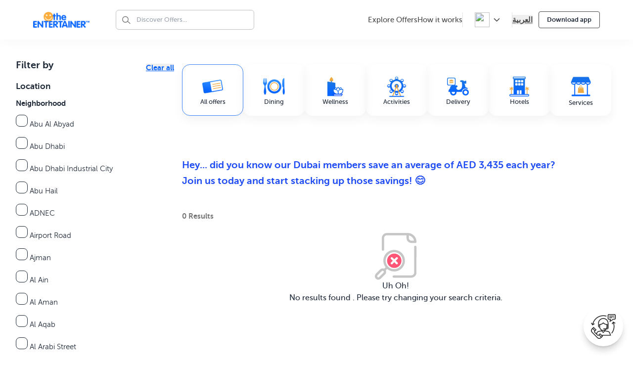

--- FILE ---
content_type: text/html; charset=UTF-8
request_url: https://www.theentertainerme.com/outlets?category=&location_id=&mall=&hotel=&neighborhood=&cuisine=&query_type=both&SearchOutletsForm%5Blocation_id%5D=17&product=4051&find=true&outlet_location=
body_size: 110610
content:

 
<div class="enable_tailwind">



<!DOCTYPE html>
<html dir="ltr" lang="en">

<head>
    <script type="text/javascript">
    ;window.NREUM||(NREUM={});NREUM.init={privacy:{cookies_enabled:true}};
    ;NREUM.loader_config={accountID:"2400016",trustKey:"2400016",agentID:"267893085",licenseKey:"2c8028ee15",applicationID:"267893057"};
    ;NREUM.info={beacon:"bam.nr-data.net",errorBeacon:"bam.nr-data.net",licenseKey:"2c8028ee15",applicationID:"267893057",sa:1};
    ;/*! For license information please see nr-loader-spa-1.293.0.min.js.LICENSE.txt */
    (()=>{var e,t,r={8122:(e,t,r)=>{"use strict";r.d(t,{a:()=>i});var n=r(944);function i(e,t){try{if(!e||"object"!=typeof e)return(0,n.R)(3);if(!t||"object"!=typeof t)return(0,n.R)(4);const r=Object.create(Object.getPrototypeOf(t),Object.getOwnPropertyDescriptors(t)),o=0===Object.keys(r).length?e:r;for(let a in o)if(void 0!==e[a])try{if(null===e[a]){r[a]=null;continue}Array.isArray(e[a])&&Array.isArray(t[a])?r[a]=Array.from(new Set([...e[a],...t[a]])):"object"==typeof e[a]&&"object"==typeof t[a]?r[a]=i(e[a],t[a]):r[a]=e[a]}catch(e){r[a]||(0,n.R)(1,e)}return r}catch(e){(0,n.R)(2,e)}}},2555:(e,t,r)=>{"use strict";r.d(t,{D:()=>s,f:()=>a});var n=r(384),i=r(8122);const o={beacon:n.NT.beacon,errorBeacon:n.NT.errorBeacon,licenseKey:void 0,applicationID:void 0,sa:void 0,queueTime:void 0,applicationTime:void 0,ttGuid:void 0,user:void 0,account:void 0,product:void 0,extra:void 0,jsAttributes:{},userAttributes:void 0,atts:void 0,transactionName:void 0,tNamePlain:void 0};function a(e){try{return!!e.licenseKey&&!!e.errorBeacon&&!!e.applicationID}catch(e){return!1}}const s=e=>(0,i.a)(e,o)},9324:(e,t,r)=>{"use strict";r.d(t,{F3:()=>i,Xs:()=>o,Yq:()=>a,xv:()=>n});const n="1.293.0",i="PROD",o="CDN",a="^2.0.0-alpha.18"},6154:(e,t,r)=>{"use strict";r.d(t,{A4:()=>s,OF:()=>d,RI:()=>i,WN:()=>h,bv:()=>o,gm:()=>a,lR:()=>f,m:()=>u,mw:()=>c,sb:()=>l});var n=r(1863);const i="undefined"!=typeof window&&!!window.document,o="undefined"!=typeof WorkerGlobalScope&&("undefined"!=typeof self&&self instanceof WorkerGlobalScope&&self.navigator instanceof WorkerNavigator||"undefined"!=typeof globalThis&&globalThis instanceof WorkerGlobalScope&&globalThis.navigator instanceof WorkerNavigator),a=i?window:"undefined"!=typeof WorkerGlobalScope&&("undefined"!=typeof self&&self instanceof WorkerGlobalScope&&self||"undefined"!=typeof globalThis&&globalThis instanceof WorkerGlobalScope&&globalThis),s="complete"===a?.document?.readyState,c=Boolean("hidden"===a?.document?.visibilityState),u=""+a?.location,d=/iPad|iPhone|iPod/.test(a.navigator?.userAgent),l=d&&"undefined"==typeof SharedWorker,f=(()=>{const e=a.navigator?.userAgent?.match(/Firefox[/\s](\d+\.\d+)/);return Array.isArray(e)&&e.length>=2?+e[1]:0})(),h=Date.now()-(0,n.t)()},7295:(e,t,r)=>{"use strict";r.d(t,{Xv:()=>a,gX:()=>i,iW:()=>o});var n=[];function i(e){if(!e||o(e))return!1;if(0===n.length)return!0;for(var t=0;t<n.length;t++){var r=n[t];if("*"===r.hostname)return!1;if(s(r.hostname,e.hostname)&&c(r.pathname,e.pathname))return!1}return!0}function o(e){return void 0===e.hostname}function a(e){if(n=[],e&&e.length)for(var t=0;t<e.length;t++){let r=e[t];if(!r)continue;0===r.indexOf("http://")?r=r.substring(7):0===r.indexOf("https://")&&(r=r.substring(8));const i=r.indexOf("/");let o,a;i>0?(o=r.substring(0,i),a=r.substring(i)):(o=r,a="");let[s]=o.split(":");n.push({hostname:s,pathname:a})}}function s(e,t){return!(e.length>t.length)&&t.indexOf(e)===t.length-e.length}function c(e,t){return 0===e.indexOf("/")&&(e=e.substring(1)),0===t.indexOf("/")&&(t=t.substring(1)),""===e||e===t}},3241:(e,t,r)=>{"use strict";r.d(t,{W:()=>o});var n=r(6154);const i="newrelic";function o(e={}){try{n.gm.dispatchEvent(new CustomEvent(i,{detail:e}))}catch(e){}}},1687:(e,t,r)=>{"use strict";r.d(t,{Ak:()=>u,Ze:()=>f,x3:()=>d});var n=r(3241),i=r(7836),o=r(3606),a=r(860),s=r(2646);const c={};function u(e,t){const r={staged:!1,priority:a.P3[t]||0};l(e),c[e].get(t)||c[e].set(t,r)}function d(e,t){e&&c[e]&&(c[e].get(t)&&c[e].delete(t),p(e,t,!1),c[e].size&&h(e))}function l(e){if(!e)throw new Error("agentIdentifier required");c[e]||(c[e]=new Map)}function f(e="",t="feature",r=!1){if(l(e),!e||!c[e].get(t)||r)return p(e,t);c[e].get(t).staged=!0,h(e)}function h(e){const t=Array.from(c[e]);t.every((([e,t])=>t.staged))&&(t.sort(((e,t)=>e[1].priority-t[1].priority)),t.forEach((([t])=>{c[e].delete(t),p(e,t)})))}function p(e,t,r=!0){const a=e?i.ee.get(e):i.ee,c=o.i.handlers;if(!a.aborted&&a.backlog&&c){if((0,n.W)({agentIdentifier:e,type:"lifecycle",name:"drain",feature:t}),r){const e=a.backlog[t],r=c[t];if(r){for(let t=0;e&&t<e.length;++t)g(e[t],r);Object.entries(r).forEach((([e,t])=>{Object.values(t||{}).forEach((t=>{t[0]?.on&&t[0]?.context()instanceof s.y&&t[0].on(e,t[1])}))}))}}a.isolatedBacklog||delete c[t],a.backlog[t]=null,a.emit("drain-"+t,[])}}function g(e,t){var r=e[1];Object.values(t[r]||{}).forEach((t=>{var r=e[0];if(t[0]===r){var n=t[1],i=e[3],o=e[2];n.apply(i,o)}}))}},7836:(e,t,r)=>{"use strict";r.d(t,{P:()=>s,ee:()=>c});var n=r(384),i=r(8990),o=r(2646),a=r(5607);const s="nr@context:".concat(a.W),c=function e(t,r){var n={},a={},d={},l=!1;try{l=16===r.length&&u.initializedAgents?.[r]?.runtime.isolatedBacklog}catch(e){}var f={on:p,addEventListener:p,removeEventListener:function(e,t){var r=n[e];if(!r)return;for(var i=0;i<r.length;i++)r[i]===t&&r.splice(i,1)},emit:function(e,r,n,i,o){!1!==o&&(o=!0);if(c.aborted&&!i)return;t&&o&&t.emit(e,r,n);for(var s=h(n),u=g(e),d=u.length,l=0;l<d;l++)u[l].apply(s,r);var p=v()[a[e]];p&&p.push([f,e,r,s]);return s},get:m,listeners:g,context:h,buffer:function(e,t){const r=v();if(t=t||"feature",f.aborted)return;Object.entries(e||{}).forEach((([e,n])=>{a[n]=t,t in r||(r[t]=[])}))},abort:function(){f._aborted=!0,Object.keys(f.backlog).forEach((e=>{delete f.backlog[e]}))},isBuffering:function(e){return!!v()[a[e]]},debugId:r,backlog:l?{}:t&&"object"==typeof t.backlog?t.backlog:{},isolatedBacklog:l};return Object.defineProperty(f,"aborted",{get:()=>{let e=f._aborted||!1;return e||(t&&(e=t.aborted),e)}}),f;function h(e){return e&&e instanceof o.y?e:e?(0,i.I)(e,s,(()=>new o.y(s))):new o.y(s)}function p(e,t){n[e]=g(e).concat(t)}function g(e){return n[e]||[]}function m(t){return d[t]=d[t]||e(f,t)}function v(){return f.backlog}}(void 0,"globalEE"),u=(0,n.Zm)();u.ee||(u.ee=c)},2646:(e,t,r)=>{"use strict";r.d(t,{y:()=>n});class n{constructor(e){this.contextId=e}}},9908:(e,t,r)=>{"use strict";r.d(t,{d:()=>n,p:()=>i});var n=r(7836).ee.get("handle");function i(e,t,r,i,o){o?(o.buffer([e],i),o.emit(e,t,r)):(n.buffer([e],i),n.emit(e,t,r))}},3606:(e,t,r)=>{"use strict";r.d(t,{i:()=>o});var n=r(9908);o.on=a;var i=o.handlers={};function o(e,t,r,o){a(o||n.d,i,e,t,r)}function a(e,t,r,i,o){o||(o="feature"),e||(e=n.d);var a=t[o]=t[o]||{};(a[r]=a[r]||[]).push([e,i])}},3878:(e,t,r)=>{"use strict";function n(e,t){return{capture:e,passive:!1,signal:t}}function i(e,t,r=!1,i){window.addEventListener(e,t,n(r,i))}function o(e,t,r=!1,i){document.addEventListener(e,t,n(r,i))}r.d(t,{DD:()=>o,jT:()=>n,sp:()=>i})},5607:(e,t,r)=>{"use strict";r.d(t,{W:()=>n});const n=(0,r(9566).bz)()},9566:(e,t,r)=>{"use strict";r.d(t,{LA:()=>s,ZF:()=>c,bz:()=>a,el:()=>u});var n=r(6154);const i="xxxxxxxx-xxxx-4xxx-yxxx-xxxxxxxxxxxx";function o(e,t){return e?15&e[t]:16*Math.random()|0}function a(){const e=n.gm?.crypto||n.gm?.msCrypto;let t,r=0;return e&&e.getRandomValues&&(t=e.getRandomValues(new Uint8Array(30))),i.split("").map((e=>"x"===e?o(t,r++).toString(16):"y"===e?(3&o()|8).toString(16):e)).join("")}function s(e){const t=n.gm?.crypto||n.gm?.msCrypto;let r,i=0;t&&t.getRandomValues&&(r=t.getRandomValues(new Uint8Array(e)));const a=[];for(var s=0;s<e;s++)a.push(o(r,i++).toString(16));return a.join("")}function c(){return s(16)}function u(){return s(32)}},2614:(e,t,r)=>{"use strict";r.d(t,{BB:()=>a,H3:()=>n,g:()=>u,iL:()=>c,tS:()=>s,uh:()=>i,wk:()=>o});const n="NRBA",i="SESSION",o=144e5,a=18e5,s={STARTED:"session-started",PAUSE:"session-pause",RESET:"session-reset",RESUME:"session-resume",UPDATE:"session-update"},c={SAME_TAB:"same-tab",CROSS_TAB:"cross-tab"},u={OFF:0,FULL:1,ERROR:2}},1863:(e,t,r)=>{"use strict";function n(){return Math.floor(performance.now())}r.d(t,{t:()=>n})},7485:(e,t,r)=>{"use strict";r.d(t,{D:()=>i});var n=r(6154);function i(e){if(0===(e||"").indexOf("data:"))return{protocol:"data"};try{const t=new URL(e,location.href),r={port:t.port,hostname:t.hostname,pathname:t.pathname,search:t.search,protocol:t.protocol.slice(0,t.protocol.indexOf(":")),sameOrigin:t.protocol===n.gm?.location?.protocol&&t.host===n.gm?.location?.host};return r.port&&""!==r.port||("http:"===t.protocol&&(r.port="80"),"https:"===t.protocol&&(r.port="443")),r.pathname&&""!==r.pathname?r.pathname.startsWith("/")||(r.pathname="/".concat(r.pathname)):r.pathname="/",r}catch(e){return{}}}},944:(e,t,r)=>{"use strict";r.d(t,{R:()=>i});var n=r(3241);function i(e,t){"function"==typeof console.debug&&(console.debug("New Relic Warning: https://github.com/newrelic/newrelic-browser-agent/blob/main/docs/warning-codes.md#".concat(e),t),(0,n.W)({agentIdentifier:null,drained:null,type:"data",name:"warn",feature:"warn",data:{code:e,secondary:t}}))}},5701:(e,t,r)=>{"use strict";r.d(t,{B:()=>o,t:()=>a});var n=r(3241);const i=new Set,o={};function a(e,t){const r=t.agentIdentifier;o[r]??={},e&&"object"==typeof e&&(i.has(r)||(t.ee.emit("rumresp",[e]),o[r]=e,i.add(r),(0,n.W)({agentIdentifier:r,loaded:!0,drained:!0,type:"lifecycle",name:"load",feature:void 0,data:e})))}},8990:(e,t,r)=>{"use strict";r.d(t,{I:()=>i});var n=Object.prototype.hasOwnProperty;function i(e,t,r){if(n.call(e,t))return e[t];var i=r();if(Object.defineProperty&&Object.keys)try{return Object.defineProperty(e,t,{value:i,writable:!0,enumerable:!1}),i}catch(e){}return e[t]=i,i}},6389:(e,t,r)=>{"use strict";function n(e,t=500,r={}){const n=r?.leading||!1;let i;return(...r)=>{n&&void 0===i&&(e.apply(this,r),i=setTimeout((()=>{i=clearTimeout(i)}),t)),n||(clearTimeout(i),i=setTimeout((()=>{e.apply(this,r)}),t))}}function i(e){let t=!1;return(...r)=>{t||(t=!0,e.apply(this,r))}}r.d(t,{J:()=>i,s:()=>n})},3304:(e,t,r)=>{"use strict";r.d(t,{A:()=>o});var n=r(7836);const i=()=>{const e=new WeakSet;return(t,r)=>{if("object"==typeof r&&null!==r){if(e.has(r))return;e.add(r)}return r}};function o(e){try{return JSON.stringify(e,i())??""}catch(e){try{n.ee.emit("internal-error",[e])}catch(e){}return""}}},3496:(e,t,r)=>{"use strict";function n(e){return!e||!(!e.licenseKey||!e.applicationID)}function i(e,t){return!e||e.licenseKey===t.info.licenseKey&&e.applicationID===t.info.applicationID}r.d(t,{A:()=>i,I:()=>n})},5289:(e,t,r)=>{"use strict";r.d(t,{GG:()=>o,Qr:()=>s,sB:()=>a});var n=r(3878);function i(){return"undefined"==typeof document||"complete"===document.readyState}function o(e,t){if(i())return e();(0,n.sp)("load",e,t)}function a(e){if(i())return e();(0,n.DD)("DOMContentLoaded",e)}function s(e){if(i())return e();(0,n.sp)("popstate",e)}},384:(e,t,r)=>{"use strict";r.d(t,{NT:()=>o,US:()=>u,Zm:()=>a,bQ:()=>c,dV:()=>s,pV:()=>d});var n=r(6154),i=r(1863);const o={beacon:"bam.nr-data.net",errorBeacon:"bam.nr-data.net"};function a(){return n.gm.NREUM||(n.gm.NREUM={}),void 0===n.gm.newrelic&&(n.gm.newrelic=n.gm.NREUM),n.gm.NREUM}function s(){let e=a();return e.o||(e.o={ST:n.gm.setTimeout,SI:n.gm.setImmediate,CT:n.gm.clearTimeout,XHR:n.gm.XMLHttpRequest,REQ:n.gm.Request,EV:n.gm.Event,PR:n.gm.Promise,MO:n.gm.MutationObserver,FETCH:n.gm.fetch,WS:n.gm.WebSocket}),e}function c(e,t){let r=a();r.initializedAgents??={},t.initializedAt={ms:(0,i.t)(),date:new Date},r.initializedAgents[e]=t}function u(e,t){a()[e]=t}function d(){return function(){let e=a();const t=e.info||{};e.info={beacon:o.beacon,errorBeacon:o.errorBeacon,...t}}(),function(){let e=a();const t=e.init||{};e.init={...t}}(),s(),function(){let e=a();const t=e.loader_config||{};e.loader_config={...t}}(),a()}},2843:(e,t,r)=>{"use strict";r.d(t,{u:()=>i});var n=r(3878);function i(e,t=!1,r,i){(0,n.DD)("visibilitychange",(function(){if(t)return void("hidden"===document.visibilityState&&e());e(document.visibilityState)}),r,i)}},8139:(e,t,r)=>{"use strict";r.d(t,{u:()=>f});var n=r(7836),i=r(3434),o=r(8990),a=r(6154);const s={},c=a.gm.XMLHttpRequest,u="addEventListener",d="removeEventListener",l="nr@wrapped:".concat(n.P);function f(e){var t=function(e){return(e||n.ee).get("events")}(e);if(s[t.debugId]++)return t;s[t.debugId]=1;var r=(0,i.YM)(t,!0);function f(e){r.inPlace(e,[u,d],"-",p)}function p(e,t){return e[1]}return"getPrototypeOf"in Object&&(a.RI&&h(document,f),c&&h(c.prototype,f),h(a.gm,f)),t.on(u+"-start",(function(e,t){var n=e[1];if(null!==n&&("function"==typeof n||"object"==typeof n)){var i=(0,o.I)(n,l,(function(){var e={object:function(){if("function"!=typeof n.handleEvent)return;return n.handleEvent.apply(n,arguments)},function:n}[typeof n];return e?r(e,"fn-",null,e.name||"anonymous"):n}));this.wrapped=e[1]=i}})),t.on(d+"-start",(function(e){e[1]=this.wrapped||e[1]})),t}function h(e,t,...r){let n=e;for(;"object"==typeof n&&!Object.prototype.hasOwnProperty.call(n,u);)n=Object.getPrototypeOf(n);n&&t(n,...r)}},3434:(e,t,r)=>{"use strict";r.d(t,{Jt:()=>o,YM:()=>c});var n=r(7836),i=r(5607);const o="nr@original:".concat(i.W);var a=Object.prototype.hasOwnProperty,s=!1;function c(e,t){return e||(e=n.ee),r.inPlace=function(e,t,n,i,o){n||(n="");const a="-"===n.charAt(0);for(let s=0;s<t.length;s++){const c=t[s],u=e[c];d(u)||(e[c]=r(u,a?c+n:n,i,c,o))}},r.flag=o,r;function r(t,r,n,s,c){return d(t)?t:(r||(r=""),nrWrapper[o]=t,function(e,t,r){if(Object.defineProperty&&Object.keys)try{return Object.keys(e).forEach((function(r){Object.defineProperty(t,r,{get:function(){return e[r]},set:function(t){return e[r]=t,t}})})),t}catch(e){u([e],r)}for(var n in e)a.call(e,n)&&(t[n]=e[n])}(t,nrWrapper,e),nrWrapper);function nrWrapper(){var o,a,d,l;let f;try{a=this,o=[...arguments],d="function"==typeof n?n(o,a):n||{}}catch(t){u([t,"",[o,a,s],d],e)}i(r+"start",[o,a,s],d,c);const h=performance.now();let p=h;try{return l=t.apply(a,o),p=performance.now(),l}catch(e){throw p=performance.now(),i(r+"err",[o,a,e],d,c),f=e,f}finally{const e=p-h,t={duration:e,isLongTask:e>=50,methodName:s,thrownError:f};t.isLongTask&&i("long-task",[t],d,c),i(r+"end",[o,a,l,t],d,c)}}}function i(r,n,i,o){if(!s||t){var a=s;s=!0;try{e.emit(r,n,i,t,o)}catch(t){u([t,r,n,i],e)}s=a}}}function u(e,t){t||(t=n.ee);try{t.emit("internal-error",e)}catch(e){}}function d(e){return!(e&&"function"==typeof e&&e.apply&&!e[o])}},9300:(e,t,r)=>{"use strict";r.d(t,{T:()=>n});const n=r(860).K7.ajax},3333:(e,t,r)=>{"use strict";r.d(t,{$v:()=>u,TZ:()=>n,Zp:()=>i,kd:()=>c,mq:()=>s,nf:()=>a,qN:()=>o});const n=r(860).K7.genericEvents,i=["auxclick","click","copy","keydown","paste","scrollend"],o=["focus","blur"],a=4,s=1e3,c=["PageAction","UserAction","BrowserPerformance"],u={MARKS:"experimental.marks",MEASURES:"experimental.measures",RESOURCES:"experimental.resources"}},6774:(e,t,r)=>{"use strict";r.d(t,{T:()=>n});const n=r(860).K7.jserrors},993:(e,t,r)=>{"use strict";r.d(t,{A$:()=>o,ET:()=>a,TZ:()=>s,p_:()=>i});var n=r(860);const i={ERROR:"ERROR",WARN:"WARN",INFO:"INFO",DEBUG:"DEBUG",TRACE:"TRACE"},o={OFF:0,ERROR:1,WARN:2,INFO:3,DEBUG:4,TRACE:5},a="log",s=n.K7.logging},3785:(e,t,r)=>{"use strict";r.d(t,{R:()=>c,b:()=>u});var n=r(9908),i=r(1863),o=r(860),a=r(8154),s=r(993);function c(e,t,r={},c=s.p_.INFO,u,d=(0,i.t)()){(0,n.p)(a.xV,["API/logging/".concat(c.toLowerCase(),"/called")],void 0,o.K7.metrics,e),(0,n.p)(s.ET,[d,t,r,c,u],void 0,o.K7.logging,e)}function u(e){return"string"==typeof e&&Object.values(s.p_).some((t=>t===e.toUpperCase().trim()))}},8154:(e,t,r)=>{"use strict";r.d(t,{z_:()=>o,XG:()=>s,TZ:()=>n,rs:()=>i,xV:()=>a});r(6154),r(9566),r(384);const n=r(860).K7.metrics,i="sm",o="cm",a="storeSupportabilityMetrics",s="storeEventMetrics"},6630:(e,t,r)=>{"use strict";r.d(t,{T:()=>n});const n=r(860).K7.pageViewEvent},782:(e,t,r)=>{"use strict";r.d(t,{T:()=>n});const n=r(860).K7.pageViewTiming},6344:(e,t,r)=>{"use strict";r.d(t,{BB:()=>d,G4:()=>o,Qb:()=>l,TZ:()=>i,Ug:()=>a,_s:()=>s,bc:()=>u,yP:()=>c});var n=r(2614);const i=r(860).K7.sessionReplay,o={RECORD:"recordReplay",PAUSE:"pauseReplay",ERROR_DURING_REPLAY:"errorDuringReplay"},a=.12,s={DomContentLoaded:0,Load:1,FullSnapshot:2,IncrementalSnapshot:3,Meta:4,Custom:5},c={[n.g.ERROR]:15e3,[n.g.FULL]:3e5,[n.g.OFF]:0},u={RESET:{message:"Session was reset",sm:"Reset"},IMPORT:{message:"Recorder failed to import",sm:"Import"},TOO_MANY:{message:"429: Too Many Requests",sm:"Too-Many"},TOO_BIG:{message:"Payload was too large",sm:"Too-Big"},CROSS_TAB:{message:"Session Entity was set to OFF on another tab",sm:"Cross-Tab"},ENTITLEMENTS:{message:"Session Replay is not allowed and will not be started",sm:"Entitlement"}},d=5e3,l={API:"api"}},5270:(e,t,r)=>{"use strict";r.d(t,{Aw:()=>s,CT:()=>c,SR:()=>a,rF:()=>u});var n=r(384),i=r(7767),o=r(6154);function a(e){return!!(0,n.dV)().o.MO&&(0,i.V)(e)&&!0===e?.session_trace.enabled}function s(e){return!0===e?.session_replay.preload&&a(e)}function c(e,t){const r=t.correctAbsoluteTimestamp(e);return{originalTimestamp:e,correctedTimestamp:r,timestampDiff:e-r,originTime:o.WN,correctedOriginTime:t.correctedOriginTime,originTimeDiff:Math.floor(o.WN-t.correctedOriginTime)}}function u(e,t){try{if("string"==typeof t?.type){if("password"===t.type.toLowerCase())return"*".repeat(e?.length||0);if(void 0!==t?.dataset?.nrUnmask||t?.classList?.contains("nr-unmask"))return e}}catch(e){}return"string"==typeof e?e.replace(/[\S]/g,"*"):"*".repeat(e?.length||0)}},3738:(e,t,r)=>{"use strict";r.d(t,{He:()=>i,Kp:()=>s,Lc:()=>u,Rz:()=>d,TZ:()=>n,bD:()=>o,d3:()=>a,jx:()=>l,uP:()=>c});const n=r(860).K7.sessionTrace,i="bstResource",o="resource",a="-start",s="-end",c="fn"+a,u="fn"+s,d="pushState",l=1e3},3962:(e,t,r)=>{"use strict";r.d(t,{AM:()=>o,O2:()=>c,Qu:()=>u,TZ:()=>s,ih:()=>d,pP:()=>a,tC:()=>i});var n=r(860);const i=["click","keydown","submit","popstate"],o="api",a="initialPageLoad",s=n.K7.softNav,c={INITIAL_PAGE_LOAD:"",ROUTE_CHANGE:1,UNSPECIFIED:2},u={INTERACTION:1,AJAX:2,CUSTOM_END:3,CUSTOM_TRACER:4},d={IP:"in progress",FIN:"finished",CAN:"cancelled"}},7378:(e,t,r)=>{"use strict";r.d(t,{$p:()=>x,BR:()=>b,Kp:()=>R,L3:()=>y,Lc:()=>c,NC:()=>o,SG:()=>d,TZ:()=>i,U6:()=>p,UT:()=>m,d3:()=>w,dT:()=>f,e5:()=>A,gx:()=>v,l9:()=>l,oW:()=>h,op:()=>g,rw:()=>u,tH:()=>E,uP:()=>s,wW:()=>T,xq:()=>a});var n=r(384);const i=r(860).K7.spa,o=["click","submit","keypress","keydown","keyup","change"],a=999,s="fn-start",c="fn-end",u="cb-start",d="api-ixn-",l="remaining",f="interaction",h="spaNode",p="jsonpNode",g="fetch-start",m="fetch-done",v="fetch-body-",b="jsonp-end",y=(0,n.dV)().o.ST,w="-start",R="-end",x="-body",T="cb"+R,A="jsTime",E="fetch"},4234:(e,t,r)=>{"use strict";r.d(t,{W:()=>o});var n=r(7836),i=r(1687);class o{constructor(e,t){this.agentIdentifier=e,this.ee=n.ee.get(e),this.featureName=t,this.blocked=!1}deregisterDrain(){(0,i.x3)(this.agentIdentifier,this.featureName)}}},7767:(e,t,r)=>{"use strict";r.d(t,{V:()=>i});var n=r(6154);const i=e=>n.RI&&!0===e?.privacy.cookies_enabled},1741:(e,t,r)=>{"use strict";r.d(t,{W:()=>o});var n=r(944),i=r(4261);class o{#e(e,...t){if(this[e]!==o.prototype[e])return this[e](...t);(0,n.R)(35,e)}addPageAction(e,t){return this.#e(i.hG,e,t)}register(e){return this.#e(i.eY,e)}recordCustomEvent(e,t){return this.#e(i.fF,e,t)}setPageViewName(e,t){return this.#e(i.Fw,e,t)}setCustomAttribute(e,t,r){return this.#e(i.cD,e,t,r)}noticeError(e,t){return this.#e(i.o5,e,t)}setUserId(e){return this.#e(i.Dl,e)}setApplicationVersion(e){return this.#e(i.nb,e)}setErrorHandler(e){return this.#e(i.bt,e)}addRelease(e,t){return this.#e(i.k6,e,t)}log(e,t){return this.#e(i.$9,e,t)}start(){return this.#e(i.d3)}finished(e){return this.#e(i.BL,e)}recordReplay(){return this.#e(i.CH)}pauseReplay(){return this.#e(i.Tb)}addToTrace(e){return this.#e(i.U2,e)}setCurrentRouteName(e){return this.#e(i.PA,e)}interaction(){return this.#e(i.dT)}wrapLogger(e,t,r){return this.#e(i.Wb,e,t,r)}measure(e,t){return this.#e(i.V1,e,t)}}},4261:(e,t,r)=>{"use strict";r.d(t,{$9:()=>d,BL:()=>c,CH:()=>p,Dl:()=>R,Fw:()=>w,PA:()=>v,Pl:()=>n,Tb:()=>f,U2:()=>a,V1:()=>A,Wb:()=>T,bt:()=>y,cD:()=>b,d3:()=>x,dT:()=>u,eY:()=>g,fF:()=>h,hG:()=>o,hw:()=>i,k6:()=>s,nb:()=>m,o5:()=>l});const n="api-",i=n+"ixn-",o="addPageAction",a="addToTrace",s="addRelease",c="finished",u="interaction",d="log",l="noticeError",f="pauseReplay",h="recordCustomEvent",p="recordReplay",g="register",m="setApplicationVersion",v="setCurrentRouteName",b="setCustomAttribute",y="setErrorHandler",w="setPageViewName",R="setUserId",x="start",T="wrapLogger",A="measure"},5205:(e,t,r)=>{"use strict";r.d(t,{j:()=>S});var n=r(384),i=r(1741);var o=r(2555),a=r(3333);const s=e=>{if(!e||"string"!=typeof e)return!1;try{document.createDocumentFragment().querySelector(e)}catch{return!1}return!0};var c=r(2614),u=r(944),d=r(8122);const l="[data-nr-mask]",f=e=>(0,d.a)(e,(()=>{const e={feature_flags:[],experimental:{marks:!1,measures:!1,resources:!1},mask_selector:"*",block_selector:"[data-nr-block]",mask_input_options:{color:!1,date:!1,"datetime-local":!1,email:!1,month:!1,number:!1,range:!1,search:!1,tel:!1,text:!1,time:!1,url:!1,week:!1,textarea:!1,select:!1,password:!0}};return{ajax:{deny_list:void 0,block_internal:!0,enabled:!0,autoStart:!0},api:{allow_registered_children:!0,duplicate_registered_data:!1},distributed_tracing:{enabled:void 0,exclude_newrelic_header:void 0,cors_use_newrelic_header:void 0,cors_use_tracecontext_headers:void 0,allowed_origins:void 0},get feature_flags(){return e.feature_flags},set feature_flags(t){e.feature_flags=t},generic_events:{enabled:!0,autoStart:!0},harvest:{interval:30},jserrors:{enabled:!0,autoStart:!0},logging:{enabled:!0,autoStart:!0},metrics:{enabled:!0,autoStart:!0},obfuscate:void 0,page_action:{enabled:!0},page_view_event:{enabled:!0,autoStart:!0},page_view_timing:{enabled:!0,autoStart:!0},performance:{get capture_marks(){return e.feature_flags.includes(a.$v.MARKS)||e.experimental.marks},set capture_marks(t){e.experimental.marks=t},get capture_measures(){return e.feature_flags.includes(a.$v.MEASURES)||e.experimental.measures},set capture_measures(t){e.experimental.measures=t},capture_detail:!0,resources:{get enabled(){return e.feature_flags.includes(a.$v.RESOURCES)||e.experimental.resources},set enabled(t){e.experimental.resources=t},asset_types:[],first_party_domains:[],ignore_newrelic:!0}},privacy:{cookies_enabled:!0},proxy:{assets:void 0,beacon:void 0},session:{expiresMs:c.wk,inactiveMs:c.BB},session_replay:{autoStart:!0,enabled:!1,preload:!1,sampling_rate:10,error_sampling_rate:100,collect_fonts:!1,inline_images:!1,fix_stylesheets:!0,mask_all_inputs:!0,get mask_text_selector(){return e.mask_selector},set mask_text_selector(t){s(t)?e.mask_selector="".concat(t,",").concat(l):""===t||null===t?e.mask_selector=l:(0,u.R)(5,t)},get block_class(){return"nr-block"},get ignore_class(){return"nr-ignore"},get mask_text_class(){return"nr-mask"},get block_selector(){return e.block_selector},set block_selector(t){s(t)?e.block_selector+=",".concat(t):""!==t&&(0,u.R)(6,t)},get mask_input_options(){return e.mask_input_options},set mask_input_options(t){t&&"object"==typeof t?e.mask_input_options={...t,password:!0}:(0,u.R)(7,t)}},session_trace:{enabled:!0,autoStart:!0},soft_navigations:{enabled:!0,autoStart:!0},spa:{enabled:!0,autoStart:!0},ssl:void 0,user_actions:{enabled:!0,elementAttributes:["id","className","tagName","type"]}}})());var h=r(6154),p=r(9324);let g=0;const m={buildEnv:p.F3,distMethod:p.Xs,version:p.xv,originTime:h.WN},v={appMetadata:{},customTransaction:void 0,denyList:void 0,disabled:!1,entityManager:void 0,harvester:void 0,isolatedBacklog:!1,isRecording:!1,loaderType:void 0,maxBytes:3e4,obfuscator:void 0,onerror:void 0,ptid:void 0,releaseIds:{},session:void 0,timeKeeper:void 0,get harvestCount(){return++g}},b=e=>{const t=(0,d.a)(e,v),r=Object.keys(m).reduce(((e,t)=>(e[t]={value:m[t],writable:!1,configurable:!0,enumerable:!0},e)),{});return Object.defineProperties(t,r)};var y=r(5701);const w=e=>{const t=e.startsWith("http");e+="/",r.p=t?e:"https://"+e};var R=r(7836),x=r(3241);const T={accountID:void 0,trustKey:void 0,agentID:void 0,licenseKey:void 0,applicationID:void 0,xpid:void 0},A=e=>(0,d.a)(e,T),E=new Set;function S(e,t={},r,a){let{init:s,info:c,loader_config:u,runtime:d={},exposed:l=!0}=t;if(!c){const e=(0,n.pV)();s=e.init,c=e.info,u=e.loader_config}e.init=f(s||{}),e.loader_config=A(u||{}),c.jsAttributes??={},h.bv&&(c.jsAttributes.isWorker=!0),e.info=(0,o.D)(c);const p=e.init,g=[c.beacon,c.errorBeacon];E.has(e.agentIdentifier)||(p.proxy.assets&&(w(p.proxy.assets),g.push(p.proxy.assets)),p.proxy.beacon&&g.push(p.proxy.beacon),function(e){const t=(0,n.pV)();Object.getOwnPropertyNames(i.W.prototype).forEach((r=>{const n=i.W.prototype[r];if("function"!=typeof n||"constructor"===n)return;let o=t[r];e[r]&&!1!==e.exposed&&"micro-agent"!==e.runtime?.loaderType&&(t[r]=(...t)=>{const n=e[r](...t);return o?o(...t):n})}))}(e),(0,n.US)("activatedFeatures",y.B),e.runSoftNavOverSpa&&=!0===p.soft_navigations.enabled&&p.feature_flags.includes("soft_nav")),d.denyList=[...p.ajax.deny_list||[],...p.ajax.block_internal?g:[]],d.ptid=e.agentIdentifier,d.loaderType=r,e.runtime=b(d),E.has(e.agentIdentifier)||(e.ee=R.ee.get(e.agentIdentifier),e.exposed=l,(0,x.W)({agentIdentifier:e.agentIdentifier,drained:!!y.B?.[e.agentIdentifier],type:"lifecycle",name:"initialize",feature:void 0,data:e.config})),E.add(e.agentIdentifier)}},8374:(e,t,r)=>{r.nc=(()=>{try{return document?.currentScript?.nonce}catch(e){}return""})()},860:(e,t,r)=>{"use strict";r.d(t,{$J:()=>d,K7:()=>c,P3:()=>u,XX:()=>i,Yy:()=>s,df:()=>o,qY:()=>n,v4:()=>a});const n="events",i="jserrors",o="browser/blobs",a="rum",s="browser/logs",c={ajax:"ajax",genericEvents:"generic_events",jserrors:i,logging:"logging",metrics:"metrics",pageAction:"page_action",pageViewEvent:"page_view_event",pageViewTiming:"page_view_timing",sessionReplay:"session_replay",sessionTrace:"session_trace",softNav:"soft_navigations",spa:"spa"},u={[c.pageViewEvent]:1,[c.pageViewTiming]:2,[c.metrics]:3,[c.jserrors]:4,[c.spa]:5,[c.ajax]:6,[c.sessionTrace]:7,[c.softNav]:8,[c.sessionReplay]:9,[c.logging]:10,[c.genericEvents]:11},d={[c.pageViewEvent]:a,[c.pageViewTiming]:n,[c.ajax]:n,[c.spa]:n,[c.softNav]:n,[c.metrics]:i,[c.jserrors]:i,[c.sessionTrace]:o,[c.sessionReplay]:o,[c.logging]:s,[c.genericEvents]:"ins"}}},n={};function i(e){var t=n[e];if(void 0!==t)return t.exports;var o=n[e]={exports:{}};return r[e](o,o.exports,i),o.exports}i.m=r,i.d=(e,t)=>{for(var r in t)i.o(t,r)&&!i.o(e,r)&&Object.defineProperty(e,r,{enumerable:!0,get:t[r]})},i.f={},i.e=e=>Promise.all(Object.keys(i.f).reduce(((t,r)=>(i.f[r](e,t),t)),[])),i.u=e=>({212:"nr-spa-compressor",249:"nr-spa-recorder",478:"nr-spa"}[e]+"-1.293.0.min.js"),i.o=(e,t)=>Object.prototype.hasOwnProperty.call(e,t),e={},t="NRBA-1.293.0.PROD:",i.l=(r,n,o,a)=>{if(e[r])e[r].push(n);else{var s,c;if(void 0!==o)for(var u=document.getElementsByTagName("script"),d=0;d<u.length;d++){var l=u[d];if(l.getAttribute("src")==r||l.getAttribute("data-webpack")==t+o){s=l;break}}if(!s){c=!0;var f={478:"sha512-cEmCt/vG1anp3Npyuxwqcxqvx31FELkFrcLe6DJfvgis9d0YgKwX9/w90OQeoxYwWm4WLTxEpgIMR26NRroZwg==",249:"sha512-Wf8L4Tf/x6L4EHJaY6phnsZAgR7A/do7bPghfQXmosP4aSTn964TgjYKN+kdwsU9grVvyppZ4a3hCAX2HE05OA==",212:"sha512-Q/Dh/Hp0TZ2E9Rgmfnw7GzPv//tf9F0XdDVdzRHO7/6DZI/XD0X4mguKk9zdQ/7xEbFvtWaUHJtYL0itkZBkGg=="};(s=document.createElement("script")).charset="utf-8",s.timeout=120,i.nc&&s.setAttribute("nonce",i.nc),s.setAttribute("data-webpack",t+o),s.src=r,0!==s.src.indexOf(window.location.origin+"/")&&(s.crossOrigin="anonymous"),f[a]&&(s.integrity=f[a])}e[r]=[n];var h=(t,n)=>{s.onerror=s.onload=null,clearTimeout(p);var i=e[r];if(delete e[r],s.parentNode&&s.parentNode.removeChild(s),i&&i.forEach((e=>e(n))),t)return t(n)},p=setTimeout(h.bind(null,void 0,{type:"timeout",target:s}),12e4);s.onerror=h.bind(null,s.onerror),s.onload=h.bind(null,s.onload),c&&document.head.appendChild(s)}},i.r=e=>{"undefined"!=typeof Symbol&&Symbol.toStringTag&&Object.defineProperty(e,Symbol.toStringTag,{value:"Module"}),Object.defineProperty(e,"__esModule",{value:!0})},i.p="https://js-agent.newrelic.com/",(()=>{var e={38:0,788:0};i.f.j=(t,r)=>{var n=i.o(e,t)?e[t]:void 0;if(0!==n)if(n)r.push(n[2]);else{var o=new Promise(((r,i)=>n=e[t]=[r,i]));r.push(n[2]=o);var a=i.p+i.u(t),s=new Error;i.l(a,(r=>{if(i.o(e,t)&&(0!==(n=e[t])&&(e[t]=void 0),n)){var o=r&&("load"===r.type?"missing":r.type),a=r&&r.target&&r.target.src;s.message="Loading chunk "+t+" failed.\n("+o+": "+a+")",s.name="ChunkLoadError",s.type=o,s.request=a,n[1](s)}}),"chunk-"+t,t)}};var t=(t,r)=>{var n,o,[a,s,c]=r,u=0;if(a.some((t=>0!==e[t]))){for(n in s)i.o(s,n)&&(i.m[n]=s[n]);if(c)c(i)}for(t&&t(r);u<a.length;u++)o=a[u],i.o(e,o)&&e[o]&&e[o][0](),e[o]=0},r=self["webpackChunk:NRBA-1.293.0.PROD"]=self["webpackChunk:NRBA-1.293.0.PROD"]||[];r.forEach(t.bind(null,0)),r.push=t.bind(null,r.push.bind(r))})(),(()=>{"use strict";i(8374);var e=i(9566),t=i(1741);class r extends t.W{agentIdentifier=(0,e.LA)(16)}var n=i(860);const o=Object.values(n.K7);var a=i(5205);var s=i(9908),c=i(1863),u=i(4261),d=i(3241),l=i(944),f=i(5701),h=i(8154);function p(e,t,i,o){const a=o||i;!a||a[e]&&a[e]!==r.prototype[e]||(a[e]=function(){(0,s.p)(h.xV,["API/"+e+"/called"],void 0,n.K7.metrics,i.ee),(0,d.W)({agentIdentifier:i.agentIdentifier,drained:!!f.B?.[i.agentIdentifier],type:"data",name:"api",feature:u.Pl+e,data:{}});try{return t.apply(this,arguments)}catch(e){(0,l.R)(23,e)}})}function g(e,t,r,n,i){const o=e.info;null===r?delete o.jsAttributes[t]:o.jsAttributes[t]=r,(i||null===r)&&(0,s.p)(u.Pl+n,[(0,c.t)(),t,r],void 0,"session",e.ee)}var m=i(1687),v=i(4234),b=i(5289),y=i(6154),w=i(5270),R=i(7767),x=i(6389);class T extends v.W{constructor(e,t){super(e.agentIdentifier,t),this.abortHandler=void 0,this.featAggregate=void 0,this.onAggregateImported=void 0,this.deferred=Promise.resolve(),!1===e.init[this.featureName].autoStart?this.deferred=new Promise(((t,r)=>{this.ee.on("manual-start-all",(0,x.J)((()=>{(0,m.Ak)(e.agentIdentifier,this.featureName),t()})))})):(0,m.Ak)(e.agentIdentifier,t)}importAggregator(e,t,r={}){if(this.featAggregate)return;let o;this.onAggregateImported=new Promise((e=>{o=e}));const a=async()=>{let a;await this.deferred;try{if((0,R.V)(e.init)){const{setupAgentSession:t}=await i.e(478).then(i.bind(i,6526));a=t(e)}}catch(e){(0,l.R)(20,e),this.ee.emit("internal-error",[e]),this.featureName===n.K7.sessionReplay&&this.abortHandler?.()}try{if(!this.#t(this.featureName,a,e.init))return(0,m.Ze)(this.agentIdentifier,this.featureName),void o(!1);const{Aggregate:n}=await t();this.featAggregate=new n(e,r),e.runtime.harvester.initializedAggregates.push(this.featAggregate),o(!0)}catch(e){(0,l.R)(34,e),this.abortHandler?.(),(0,m.Ze)(this.agentIdentifier,this.featureName,!0),o(!1),this.ee&&this.ee.abort()}};y.RI?(0,b.GG)((()=>a()),!0):a()}#t(e,t,r){switch(e){case n.K7.sessionReplay:return(0,w.SR)(r)&&!!t;case n.K7.sessionTrace:return!!t;default:return!0}}}var A=i(6630),E=i(2614);class S extends T{static featureName=A.T;constructor(e){var t;super(e,A.T),this.setupInspectionEvents(e.agentIdentifier),t=e,p(u.Fw,(function(e,r){"string"==typeof e&&("/"!==e.charAt(0)&&(e="/"+e),t.runtime.customTransaction=(r||"http://custom.transaction")+e,(0,s.p)(u.Pl+u.Fw,[(0,c.t)()],void 0,void 0,t.ee))}),t),this.ee.on("api-send-rum",((e,t)=>(0,s.p)("send-rum",[e,t],void 0,this.featureName,this.ee))),this.importAggregator(e,(()=>i.e(478).then(i.bind(i,1983))))}setupInspectionEvents(e){const t=(t,r)=>{t&&(0,d.W)({agentIdentifier:e,timeStamp:t.timeStamp,loaded:"complete"===t.target.readyState,type:"window",name:r,data:t.target.location+""})};(0,b.sB)((e=>{t(e,"DOMContentLoaded")})),(0,b.GG)((e=>{t(e,"load")})),(0,b.Qr)((e=>{t(e,"navigate")})),this.ee.on(E.tS.UPDATE,((t,r)=>{(0,d.W)({agentIdentifier:e,type:"lifecycle",name:"session",data:r})}))}}var _=i(384);var N=i(2843),O=i(3878),I=i(782);class P extends T{static featureName=I.T;constructor(e){super(e,I.T),y.RI&&((0,N.u)((()=>(0,s.p)("docHidden",[(0,c.t)()],void 0,I.T,this.ee)),!0),(0,O.sp)("pagehide",(()=>(0,s.p)("winPagehide",[(0,c.t)()],void 0,I.T,this.ee))),this.importAggregator(e,(()=>i.e(478).then(i.bind(i,9917)))))}}class j extends T{static featureName=h.TZ;constructor(e){super(e,h.TZ),y.RI&&document.addEventListener("securitypolicyviolation",(e=>{(0,s.p)(h.xV,["Generic/CSPViolation/Detected"],void 0,this.featureName,this.ee)})),this.importAggregator(e,(()=>i.e(478).then(i.bind(i,8351))))}}var k=i(6774),C=i(3304);class L{constructor(e,t,r,n,i){this.name="UncaughtError",this.message="string"==typeof e?e:(0,C.A)(e),this.sourceURL=t,this.line=r,this.column=n,this.__newrelic=i}}function M(e){return K(e)?e:new L(void 0!==e?.message?e.message:e,e?.filename||e?.sourceURL,e?.lineno||e?.line,e?.colno||e?.col,e?.__newrelic)}function H(e){const t="Unhandled Promise Rejection: ";if(!e?.reason)return;if(K(e.reason)){try{e.reason.message.startsWith(t)||(e.reason.message=t+e.reason.message)}catch(e){}return M(e.reason)}const r=M(e.reason);return(r.message||"").startsWith(t)||(r.message=t+r.message),r}function D(e){if(e.error instanceof SyntaxError&&!/:\d+$/.test(e.error.stack?.trim())){const t=new L(e.message,e.filename,e.lineno,e.colno,e.error.__newrelic);return t.name=SyntaxError.name,t}return K(e.error)?e.error:M(e)}function K(e){return e instanceof Error&&!!e.stack}function U(e,t,r,i,o=(0,c.t)()){"string"==typeof e&&(e=new Error(e)),(0,s.p)("err",[e,o,!1,t,r.runtime.isRecording,void 0,i],void 0,n.K7.jserrors,r.ee)}var F=i(3496),W=i(993),B=i(3785);function G(e,{customAttributes:t={},level:r=W.p_.INFO}={},n,i,o=(0,c.t)()){(0,B.R)(n.ee,e,t,r,i,o)}function V(e,t,r,i,o=(0,c.t)()){(0,s.p)(u.Pl+u.hG,[o,e,t,i],void 0,n.K7.genericEvents,r.ee)}function z(e){p(u.eY,(function(t){return function(e,t){const r={};let i,o;(0,l.R)(54,"newrelic.register"),e.init.api.allow_registered_children||(i=()=>(0,l.R)(55));t&&(0,F.I)(t)||(i=()=>(0,l.R)(48,t));const a={addPageAction:(n,i={})=>{u(V,[n,{...r,...i},e],t)},log:(n,i={})=>{u(G,[n,{...i,customAttributes:{...r,...i.customAttributes||{}}},e],t)},noticeError:(n,i={})=>{u(U,[n,{...r,...i},e],t)},setApplicationVersion:e=>{r["application.version"]=e},setCustomAttribute:(e,t)=>{r[e]=t},setUserId:e=>{r["enduser.id"]=e},metadata:{customAttributes:r,target:t,get connected(){return o||Promise.reject(new Error("Failed to connect"))}}};i?i():o=new Promise(((n,i)=>{try{const o=e.runtime?.entityManager;let s=!!o?.get().entityGuid,c=o?.getEntityGuidFor(t.licenseKey,t.applicationID),u=!!c;if(s&&u)t.entityGuid=c,n(a);else{const d=setTimeout((()=>i(new Error("Failed to connect - Timeout"))),15e3);function l(r){(0,F.A)(r,e)?s||=!0:t.licenseKey===r.licenseKey&&t.applicationID===r.applicationID&&(u=!0,t.entityGuid=r.entityGuid),s&&u&&(clearTimeout(d),e.ee.removeEventListener("entity-added",l),n(a))}e.ee.emit("api-send-rum",[r,t]),e.ee.on("entity-added",l)}}catch(f){i(f)}}));const u=async(t,r,a)=>{if(i)return i();const u=(0,c.t)();(0,s.p)(h.xV,["API/register/".concat(t.name,"/called")],void 0,n.K7.metrics,e.ee);try{await o;const n=e.init.api.duplicate_registered_data;(!0===n||Array.isArray(n)&&n.includes(a.entityGuid))&&t(...r,void 0,u),t(...r,a.entityGuid,u)}catch(e){(0,l.R)(50,e)}};return a}(e,t)}),e)}class Z extends T{static featureName=k.T;constructor(e){var t;super(e,k.T),t=e,p(u.o5,((e,r)=>U(e,r,t)),t),function(e){p(u.bt,(function(t){e.runtime.onerror=t}),e)}(e),function(e){let t=0;p(u.k6,(function(e,r){++t>10||(this.runtime.releaseIds[e.slice(-200)]=(""+r).slice(-200))}),e)}(e),z(e);try{this.removeOnAbort=new AbortController}catch(e){}this.ee.on("internal-error",((t,r)=>{this.abortHandler&&(0,s.p)("ierr",[M(t),(0,c.t)(),!0,{},e.runtime.isRecording,r],void 0,this.featureName,this.ee)})),y.gm.addEventListener("unhandledrejection",(t=>{this.abortHandler&&(0,s.p)("err",[H(t),(0,c.t)(),!1,{unhandledPromiseRejection:1},e.runtime.isRecording],void 0,this.featureName,this.ee)}),(0,O.jT)(!1,this.removeOnAbort?.signal)),y.gm.addEventListener("error",(t=>{this.abortHandler&&(0,s.p)("err",[D(t),(0,c.t)(),!1,{},e.runtime.isRecording],void 0,this.featureName,this.ee)}),(0,O.jT)(!1,this.removeOnAbort?.signal)),this.abortHandler=this.#r,this.importAggregator(e,(()=>i.e(478).then(i.bind(i,5928))))}#r(){this.removeOnAbort?.abort(),this.abortHandler=void 0}}var q=i(8990);let X=1;function Y(e){const t=typeof e;return!e||"object"!==t&&"function"!==t?-1:e===y.gm?0:(0,q.I)(e,"nr@id",(function(){return X++}))}function J(e){if("string"==typeof e&&e.length)return e.length;if("object"==typeof e){if("undefined"!=typeof ArrayBuffer&&e instanceof ArrayBuffer&&e.byteLength)return e.byteLength;if("undefined"!=typeof Blob&&e instanceof Blob&&e.size)return e.size;if(!("undefined"!=typeof FormData&&e instanceof FormData))try{return(0,C.A)(e).length}catch(e){return}}}var Q=i(8139),ee=i(7836),te=i(3434);const re={},ne=["open","send"];function ie(e){var t=e||ee.ee;const r=function(e){return(e||ee.ee).get("xhr")}(t);if(void 0===y.gm.XMLHttpRequest)return r;if(re[r.debugId]++)return r;re[r.debugId]=1,(0,Q.u)(t);var n=(0,te.YM)(r),i=y.gm.XMLHttpRequest,o=y.gm.MutationObserver,a=y.gm.Promise,s=y.gm.setInterval,c="readystatechange",u=["onload","onerror","onabort","onloadstart","onloadend","onprogress","ontimeout"],d=[],f=y.gm.XMLHttpRequest=function(e){const t=new i(e),o=r.context(t);try{r.emit("new-xhr",[t],o),t.addEventListener(c,(a=o,function(){var e=this;e.readyState>3&&!a.resolved&&(a.resolved=!0,r.emit("xhr-resolved",[],e)),n.inPlace(e,u,"fn-",b)}),(0,O.jT)(!1))}catch(e){(0,l.R)(15,e);try{r.emit("internal-error",[e])}catch(e){}}var a;return t};function h(e,t){n.inPlace(t,["onreadystatechange"],"fn-",b)}if(function(e,t){for(var r in e)t[r]=e[r]}(i,f),f.prototype=i.prototype,n.inPlace(f.prototype,ne,"-xhr-",b),r.on("send-xhr-start",(function(e,t){h(e,t),function(e){d.push(e),o&&(p?p.then(v):s?s(v):(g=-g,m.data=g))}(t)})),r.on("open-xhr-start",h),o){var p=a&&a.resolve();if(!s&&!a){var g=1,m=document.createTextNode(g);new o(v).observe(m,{characterData:!0})}}else t.on("fn-end",(function(e){e[0]&&e[0].type===c||v()}));function v(){for(var e=0;e<d.length;e++)h(0,d[e]);d.length&&(d=[])}function b(e,t){return t}return r}var oe="fetch-",ae=oe+"body-",se=["arrayBuffer","blob","json","text","formData"],ce=y.gm.Request,ue=y.gm.Response,de="prototype";const le={};function fe(e){const t=function(e){return(e||ee.ee).get("fetch")}(e);if(!(ce&&ue&&y.gm.fetch))return t;if(le[t.debugId]++)return t;function r(e,r,n){var i=e[r];"function"==typeof i&&(e[r]=function(){var e,r=[...arguments],o={};t.emit(n+"before-start",[r],o),o[ee.P]&&o[ee.P].dt&&(e=o[ee.P].dt);var a=i.apply(this,r);return t.emit(n+"start",[r,e],a),a.then((function(e){return t.emit(n+"end",[null,e],a),e}),(function(e){throw t.emit(n+"end",[e],a),e}))})}return le[t.debugId]=1,se.forEach((e=>{r(ce[de],e,ae),r(ue[de],e,ae)})),r(y.gm,"fetch",oe),t.on(oe+"end",(function(e,r){var n=this;if(r){var i=r.headers.get("content-length");null!==i&&(n.rxSize=i),t.emit(oe+"done",[null,r],n)}else t.emit(oe+"done",[e],n)})),t}var he=i(7485);class pe{constructor(e){this.agentRef=e}generateTracePayload(t){const r=this.agentRef.loader_config;if(!this.shouldGenerateTrace(t)||!r)return null;var n=(r.accountID||"").toString()||null,i=(r.agentID||"").toString()||null,o=(r.trustKey||"").toString()||null;if(!n||!i)return null;var a=(0,e.ZF)(),s=(0,e.el)(),c=Date.now(),u={spanId:a,traceId:s,timestamp:c};return(t.sameOrigin||this.isAllowedOrigin(t)&&this.useTraceContextHeadersForCors())&&(u.traceContextParentHeader=this.generateTraceContextParentHeader(a,s),u.traceContextStateHeader=this.generateTraceContextStateHeader(a,c,n,i,o)),(t.sameOrigin&&!this.excludeNewrelicHeader()||!t.sameOrigin&&this.isAllowedOrigin(t)&&this.useNewrelicHeaderForCors())&&(u.newrelicHeader=this.generateTraceHeader(a,s,c,n,i,o)),u}generateTraceContextParentHeader(e,t){return"00-"+t+"-"+e+"-01"}generateTraceContextStateHeader(e,t,r,n,i){return i+"@nr=0-1-"+r+"-"+n+"-"+e+"----"+t}generateTraceHeader(e,t,r,n,i,o){if(!("function"==typeof y.gm?.btoa))return null;var a={v:[0,1],d:{ty:"Browser",ac:n,ap:i,id:e,tr:t,ti:r}};return o&&n!==o&&(a.d.tk=o),btoa((0,C.A)(a))}shouldGenerateTrace(e){return this.agentRef.init?.distributed_tracing?.enabled&&this.isAllowedOrigin(e)}isAllowedOrigin(e){var t=!1;const r=this.agentRef.init?.distributed_tracing;if(e.sameOrigin)t=!0;else if(r?.allowed_origins instanceof Array)for(var n=0;n<r.allowed_origins.length;n++){var i=(0,he.D)(r.allowed_origins[n]);if(e.hostname===i.hostname&&e.protocol===i.protocol&&e.port===i.port){t=!0;break}}return t}excludeNewrelicHeader(){var e=this.agentRef.init?.distributed_tracing;return!!e&&!!e.exclude_newrelic_header}useNewrelicHeaderForCors(){var e=this.agentRef.init?.distributed_tracing;return!!e&&!1!==e.cors_use_newrelic_header}useTraceContextHeadersForCors(){var e=this.agentRef.init?.distributed_tracing;return!!e&&!!e.cors_use_tracecontext_headers}}var ge=i(9300),me=i(7295),ve=["load","error","abort","timeout"],be=ve.length,ye=(0,_.dV)().o.REQ,we=(0,_.dV)().o.XHR;const Re="X-NewRelic-App-Data";class xe extends T{static featureName=ge.T;constructor(e){super(e,ge.T),this.dt=new pe(e),this.handler=(e,t,r,n)=>(0,s.p)(e,t,r,n,this.ee);try{const e={xmlhttprequest:"xhr",fetch:"fetch",beacon:"beacon"};y.gm?.performance?.getEntriesByType("resource").forEach((t=>{if(t.initiatorType in e&&0!==t.responseStatus){const r={status:t.responseStatus},i={rxSize:t.transferSize,duration:Math.floor(t.duration),cbTime:0};Te(r,t.name),this.handler("xhr",[r,i,t.startTime,t.responseEnd,e[t.initiatorType]],void 0,n.K7.ajax)}}))}catch(e){}fe(this.ee),ie(this.ee),function(e,t,r,i){function o(e){var t=this;t.totalCbs=0,t.called=0,t.cbTime=0,t.end=A,t.ended=!1,t.xhrGuids={},t.lastSize=null,t.loadCaptureCalled=!1,t.params=this.params||{},t.metrics=this.metrics||{},e.addEventListener("load",(function(r){E(t,e)}),(0,O.jT)(!1)),y.lR||e.addEventListener("progress",(function(e){t.lastSize=e.loaded}),(0,O.jT)(!1))}function a(e){this.params={method:e[0]},Te(this,e[1]),this.metrics={}}function u(t,r){e.loader_config.xpid&&this.sameOrigin&&r.setRequestHeader("X-NewRelic-ID",e.loader_config.xpid);var n=i.generateTracePayload(this.parsedOrigin);if(n){var o=!1;n.newrelicHeader&&(r.setRequestHeader("newrelic",n.newrelicHeader),o=!0),n.traceContextParentHeader&&(r.setRequestHeader("traceparent",n.traceContextParentHeader),n.traceContextStateHeader&&r.setRequestHeader("tracestate",n.traceContextStateHeader),o=!0),o&&(this.dt=n)}}function d(e,r){var n=this.metrics,i=e[0],o=this;if(n&&i){var a=J(i);a&&(n.txSize=a)}this.startTime=(0,c.t)(),this.body=i,this.listener=function(e){try{"abort"!==e.type||o.loadCaptureCalled||(o.params.aborted=!0),("load"!==e.type||o.called===o.totalCbs&&(o.onloadCalled||"function"!=typeof r.onload)&&"function"==typeof o.end)&&o.end(r)}catch(e){try{t.emit("internal-error",[e])}catch(e){}}};for(var s=0;s<be;s++)r.addEventListener(ve[s],this.listener,(0,O.jT)(!1))}function l(e,t,r){this.cbTime+=e,t?this.onloadCalled=!0:this.called+=1,this.called!==this.totalCbs||!this.onloadCalled&&"function"==typeof r.onload||"function"!=typeof this.end||this.end(r)}function f(e,t){var r=""+Y(e)+!!t;this.xhrGuids&&!this.xhrGuids[r]&&(this.xhrGuids[r]=!0,this.totalCbs+=1)}function p(e,t){var r=""+Y(e)+!!t;this.xhrGuids&&this.xhrGuids[r]&&(delete this.xhrGuids[r],this.totalCbs-=1)}function g(){this.endTime=(0,c.t)()}function m(e,r){r instanceof we&&"load"===e[0]&&t.emit("xhr-load-added",[e[1],e[2]],r)}function v(e,r){r instanceof we&&"load"===e[0]&&t.emit("xhr-load-removed",[e[1],e[2]],r)}function b(e,t,r){t instanceof we&&("onload"===r&&(this.onload=!0),("load"===(e[0]&&e[0].type)||this.onload)&&(this.xhrCbStart=(0,c.t)()))}function w(e,r){this.xhrCbStart&&t.emit("xhr-cb-time",[(0,c.t)()-this.xhrCbStart,this.onload,r],r)}function R(e){var t,r=e[1]||{};if("string"==typeof e[0]?0===(t=e[0]).length&&y.RI&&(t=""+y.gm.location.href):e[0]&&e[0].url?t=e[0].url:y.gm?.URL&&e[0]&&e[0]instanceof URL?t=e[0].href:"function"==typeof e[0].toString&&(t=e[0].toString()),"string"==typeof t&&0!==t.length){t&&(this.parsedOrigin=(0,he.D)(t),this.sameOrigin=this.parsedOrigin.sameOrigin);var n=i.generateTracePayload(this.parsedOrigin);if(n&&(n.newrelicHeader||n.traceContextParentHeader))if(e[0]&&e[0].headers)s(e[0].headers,n)&&(this.dt=n);else{var o={};for(var a in r)o[a]=r[a];o.headers=new Headers(r.headers||{}),s(o.headers,n)&&(this.dt=n),e.length>1?e[1]=o:e.push(o)}}function s(e,t){var r=!1;return t.newrelicHeader&&(e.set("newrelic",t.newrelicHeader),r=!0),t.traceContextParentHeader&&(e.set("traceparent",t.traceContextParentHeader),t.traceContextStateHeader&&e.set("tracestate",t.traceContextStateHeader),r=!0),r}}function x(e,t){this.params={},this.metrics={},this.startTime=(0,c.t)(),this.dt=t,e.length>=1&&(this.target=e[0]),e.length>=2&&(this.opts=e[1]);var r,n=this.opts||{},i=this.target;"string"==typeof i?r=i:"object"==typeof i&&i instanceof ye?r=i.url:y.gm?.URL&&"object"==typeof i&&i instanceof URL&&(r=i.href),Te(this,r);var o=(""+(i&&i instanceof ye&&i.method||n.method||"GET")).toUpperCase();this.params.method=o,this.body=n.body,this.txSize=J(n.body)||0}function T(e,t){if(this.endTime=(0,c.t)(),this.params||(this.params={}),(0,me.iW)(this.params))return;let i;this.params.status=t?t.status:0,"string"==typeof this.rxSize&&this.rxSize.length>0&&(i=+this.rxSize);const o={txSize:this.txSize,rxSize:i,duration:(0,c.t)()-this.startTime};r("xhr",[this.params,o,this.startTime,this.endTime,"fetch"],this,n.K7.ajax)}function A(e){const t=this.params,i=this.metrics;if(!this.ended){this.ended=!0;for(let t=0;t<be;t++)e.removeEventListener(ve[t],this.listener,!1);t.aborted||(0,me.iW)(t)||(i.duration=(0,c.t)()-this.startTime,this.loadCaptureCalled||4!==e.readyState?null==t.status&&(t.status=0):E(this,e),i.cbTime=this.cbTime,r("xhr",[t,i,this.startTime,this.endTime,"xhr"],this,n.K7.ajax))}}function E(e,r){e.params.status=r.status;var i=function(e,t){var r=e.responseType;return"json"===r&&null!==t?t:"arraybuffer"===r||"blob"===r||"json"===r?J(e.response):"text"===r||""===r||void 0===r?J(e.responseText):void 0}(r,e.lastSize);if(i&&(e.metrics.rxSize=i),e.sameOrigin&&r.getAllResponseHeaders().indexOf(Re)>=0){var o=r.getResponseHeader(Re);o&&((0,s.p)(h.rs,["Ajax/CrossApplicationTracing/Header/Seen"],void 0,n.K7.metrics,t),e.params.cat=o.split(", ").pop())}e.loadCaptureCalled=!0}t.on("new-xhr",o),t.on("open-xhr-start",a),t.on("open-xhr-end",u),t.on("send-xhr-start",d),t.on("xhr-cb-time",l),t.on("xhr-load-added",f),t.on("xhr-load-removed",p),t.on("xhr-resolved",g),t.on("addEventListener-end",m),t.on("removeEventListener-end",v),t.on("fn-end",w),t.on("fetch-before-start",R),t.on("fetch-start",x),t.on("fn-start",b),t.on("fetch-done",T)}(e,this.ee,this.handler,this.dt),this.importAggregator(e,(()=>i.e(478).then(i.bind(i,3845))))}}function Te(e,t){var r=(0,he.D)(t),n=e.params||e;n.hostname=r.hostname,n.port=r.port,n.protocol=r.protocol,n.host=r.hostname+":"+r.port,n.pathname=r.pathname,e.parsedOrigin=r,e.sameOrigin=r.sameOrigin}const Ae={},Ee=["pushState","replaceState"];function Se(e){const t=function(e){return(e||ee.ee).get("history")}(e);return!y.RI||Ae[t.debugId]++||(Ae[t.debugId]=1,(0,te.YM)(t).inPlace(window.history,Ee,"-")),t}var _e=i(3738);function Ne(e){p(u.BL,(function(t=Date.now()){const r=t-y.WN;r<0&&(0,l.R)(62,t),(0,s.p)(h.XG,[u.BL,{time:r}],void 0,n.K7.metrics,e.ee),e.addToTrace({name:u.BL,start:t,origin:"nr"}),(0,s.p)(u.Pl+u.hG,[r,u.BL],void 0,n.K7.genericEvents,e.ee)}),e)}const{He:Oe,bD:Ie,d3:Pe,Kp:je,TZ:ke,Lc:Ce,uP:Le,Rz:Me}=_e;class He extends T{static featureName=ke;constructor(e){var t;super(e,ke),t=e,p(u.U2,(function(e){if(!(e&&"object"==typeof e&&e.name&&e.start))return;const r={n:e.name,s:e.start-y.WN,e:(e.end||e.start)-y.WN,o:e.origin||"",t:"api"};r.s<0||r.e<0||r.e<r.s?(0,l.R)(61,{start:r.s,end:r.e}):(0,s.p)("bstApi",[r],void 0,n.K7.sessionTrace,t.ee)}),t),Ne(e);if(!(0,R.V)(e.init))return void this.deregisterDrain();const r=this.ee;let o;Se(r),this.eventsEE=(0,Q.u)(r),this.eventsEE.on(Le,(function(e,t){this.bstStart=(0,c.t)()})),this.eventsEE.on(Ce,(function(e,t){(0,s.p)("bst",[e[0],t,this.bstStart,(0,c.t)()],void 0,n.K7.sessionTrace,r)})),r.on(Me+Pe,(function(e){this.time=(0,c.t)(),this.startPath=location.pathname+location.hash})),r.on(Me+je,(function(e){(0,s.p)("bstHist",[location.pathname+location.hash,this.startPath,this.time],void 0,n.K7.sessionTrace,r)}));try{o=new PerformanceObserver((e=>{const t=e.getEntries();(0,s.p)(Oe,[t],void 0,n.K7.sessionTrace,r)})),o.observe({type:Ie,buffered:!0})}catch(e){}this.importAggregator(e,(()=>i.e(478).then(i.bind(i,575))),{resourceObserver:o})}}var De=i(6344);class Ke extends T{static featureName=De.TZ;#n;#i;constructor(e){var t;let r;super(e,De.TZ),t=e,p(u.CH,(function(){(0,s.p)(u.CH,[],void 0,n.K7.sessionReplay,t.ee)}),t),function(e){p(u.Tb,(function(){(0,s.p)(u.Tb,[],void 0,n.K7.sessionReplay,e.ee)}),e)}(e),this.#i=e;try{r=JSON.parse(localStorage.getItem("".concat(E.H3,"_").concat(E.uh)))}catch(e){}(0,w.SR)(e.init)&&this.ee.on(De.G4.RECORD,(()=>this.#o())),this.#a(r)?(this.#n=r?.sessionReplayMode,this.#s()):this.importAggregator(this.#i,(()=>i.e(478).then(i.bind(i,6167)))),this.ee.on("err",(e=>{this.#i.runtime.isRecording&&(this.errorNoticed=!0,(0,s.p)(De.G4.ERROR_DURING_REPLAY,[e],void 0,this.featureName,this.ee))}))}#a(e){return e&&(e.sessionReplayMode===E.g.FULL||e.sessionReplayMode===E.g.ERROR)||(0,w.Aw)(this.#i.init)}#c=!1;async#s(e){if(!this.#c){this.#c=!0;try{const{Recorder:t}=await Promise.all([i.e(478),i.e(249)]).then(i.bind(i,8589));this.recorder??=new t({mode:this.#n,agentIdentifier:this.agentIdentifier,trigger:e,ee:this.ee,agentRef:this.#i}),this.recorder.startRecording(),this.abortHandler=this.recorder.stopRecording}catch(e){this.parent.ee.emit("internal-error",[e])}this.importAggregator(this.#i,(()=>i.e(478).then(i.bind(i,6167))),{recorder:this.recorder,errorNoticed:this.errorNoticed})}}#o(){this.featAggregate?this.featAggregate.mode!==E.g.FULL&&this.featAggregate.initializeRecording(E.g.FULL,!0):(this.#n=E.g.FULL,this.#s(De.Qb.API),this.recorder&&this.recorder.parent.mode!==E.g.FULL&&(this.recorder.parent.mode=E.g.FULL,this.recorder.stopRecording(),this.recorder.startRecording(),this.abortHandler=this.recorder.stopRecording))}}var Ue=i(3962);function Fe(e){const t=e.ee.get("tracer");function r(){}p(u.dT,(function(e){return(new r).get("object"==typeof e?e:{})}),e);const i=r.prototype={createTracer:function(r,i){var o={},a=this,d="function"==typeof i;return(0,s.p)(h.xV,["API/createTracer/called"],void 0,n.K7.metrics,e.ee),e.runSoftNavOverSpa||(0,s.p)(u.hw+"tracer",[(0,c.t)(),r,o],a,n.K7.spa,e.ee),function(){if(t.emit((d?"":"no-")+"fn-start",[(0,c.t)(),a,d],o),d)try{return i.apply(this,arguments)}catch(e){const r="string"==typeof e?new Error(e):e;throw t.emit("fn-err",[arguments,this,r],o),r}finally{t.emit("fn-end",[(0,c.t)()],o)}}}};["actionText","setName","setAttribute","save","ignore","onEnd","getContext","end","get"].forEach((t=>{p.apply(this,[t,function(){return(0,s.p)(u.hw+t,[(0,c.t)(),...arguments],this,e.runSoftNavOverSpa?n.K7.softNav:n.K7.spa,e.ee),this},e,i])})),p(u.PA,(function(){e.runSoftNavOverSpa?(0,s.p)(u.hw+"routeName",[performance.now(),...arguments],void 0,n.K7.softNav,e.ee):(0,s.p)(u.Pl+"routeName",[(0,c.t)(),...arguments],this,n.K7.spa,e.ee)}),e)}class We extends T{static featureName=Ue.TZ;constructor(e){if(super(e,Ue.TZ),Fe(e),!y.RI||!(0,_.dV)().o.MO)return;const t=Se(this.ee);Ue.tC.forEach((e=>{(0,O.sp)(e,(e=>{a(e)}),!0)}));const r=()=>(0,s.p)("newURL",[(0,c.t)(),""+window.location],void 0,this.featureName,this.ee);t.on("pushState-end",r),t.on("replaceState-end",r);try{this.removeOnAbort=new AbortController}catch(e){}(0,O.sp)("popstate",(e=>(0,s.p)("newURL",[e.timeStamp,""+window.location],void 0,this.featureName,this.ee)),!0,this.removeOnAbort?.signal);let n=!1;const o=new((0,_.dV)().o.MO)(((e,t)=>{n||(n=!0,requestAnimationFrame((()=>{(0,s.p)("newDom",[(0,c.t)()],void 0,this.featureName,this.ee),n=!1})))})),a=(0,x.s)((e=>{(0,s.p)("newUIEvent",[e],void 0,this.featureName,this.ee),o.observe(document.body,{attributes:!0,childList:!0,subtree:!0,characterData:!0})}),100,{leading:!0});this.abortHandler=function(){this.removeOnAbort?.abort(),o.disconnect(),this.abortHandler=void 0},this.importAggregator(e,(()=>i.e(478).then(i.bind(i,4393))),{domObserver:o})}}var Be=i(7378);const Ge={},Ve=["appendChild","insertBefore","replaceChild"];function ze(e){const t=function(e){return(e||ee.ee).get("jsonp")}(e);if(!y.RI||Ge[t.debugId])return t;Ge[t.debugId]=!0;var r=(0,te.YM)(t),n=/[?&](?:callback|cb)=([^&#]+)/,i=/(.*)\.([^.]+)/,o=/^(\w+)(\.|$)(.*)$/;function a(e,t){if(!e)return t;const r=e.match(o),n=r[1];return a(r[3],t[n])}return r.inPlace(Node.prototype,Ve,"dom-"),t.on("dom-start",(function(e){!function(e){if(!e||"string"!=typeof e.nodeName||"script"!==e.nodeName.toLowerCase())return;if("function"!=typeof e.addEventListener)return;var o=(s=e.src,c=s.match(n),c?c[1]:null);var s,c;if(!o)return;var u=function(e){var t=e.match(i);if(t&&t.length>=3)return{key:t[2],parent:a(t[1],window)};return{key:e,parent:window}}(o);if("function"!=typeof u.parent[u.key])return;var d={};function l(){t.emit("jsonp-end",[],d),e.removeEventListener("load",l,(0,O.jT)(!1)),e.removeEventListener("error",f,(0,O.jT)(!1))}function f(){t.emit("jsonp-error",[],d),t.emit("jsonp-end",[],d),e.removeEventListener("load",l,(0,O.jT)(!1)),e.removeEventListener("error",f,(0,O.jT)(!1))}r.inPlace(u.parent,[u.key],"cb-",d),e.addEventListener("load",l,(0,O.jT)(!1)),e.addEventListener("error",f,(0,O.jT)(!1)),t.emit("new-jsonp",[e.src],d)}(e[0])})),t}const Ze={};function qe(e){const t=function(e){return(e||ee.ee).get("promise")}(e);if(Ze[t.debugId])return t;Ze[t.debugId]=!0;var r=t.context,n=(0,te.YM)(t),i=y.gm.Promise;return i&&function(){function e(r){var o=t.context(),a=n(r,"executor-",o,null,!1);const s=Reflect.construct(i,[a],e);return t.context(s).getCtx=function(){return o},s}y.gm.Promise=e,Object.defineProperty(e,"name",{value:"Promise"}),e.toString=function(){return i.toString()},Object.setPrototypeOf(e,i),["all","race"].forEach((function(r){const n=i[r];e[r]=function(e){let i=!1;[...e||[]].forEach((e=>{this.resolve(e).then(a("all"===r),a(!1))}));const o=n.apply(this,arguments);return o;function a(e){return function(){t.emit("propagate",[null,!i],o,!1,!1),i=i||!e}}}})),["resolve","reject"].forEach((function(r){const n=i[r];e[r]=function(e){const r=n.apply(this,arguments);return e!==r&&t.emit("propagate",[e,!0],r,!1,!1),r}})),e.prototype=i.prototype;const o=i.prototype.then;i.prototype.then=function(...e){var i=this,a=r(i);a.promise=i,e[0]=n(e[0],"cb-",a,null,!1),e[1]=n(e[1],"cb-",a,null,!1);const s=o.apply(this,e);return a.nextPromise=s,t.emit("propagate",[i,!0],s,!1,!1),s},i.prototype.then[te.Jt]=o,t.on("executor-start",(function(e){e[0]=n(e[0],"resolve-",this,null,!1),e[1]=n(e[1],"resolve-",this,null,!1)})),t.on("executor-err",(function(e,t,r){e[1](r)})),t.on("cb-end",(function(e,r,n){t.emit("propagate",[n,!0],this.nextPromise,!1,!1)})),t.on("propagate",(function(e,r,n){this.getCtx&&!r||(this.getCtx=function(){if(e instanceof Promise)var r=t.context(e);return r&&r.getCtx?r.getCtx():this})}))}(),t}const Xe={},Ye="setTimeout",$e="setInterval",Je="clearTimeout",Qe="-start",et=[Ye,"setImmediate",$e,Je,"clearImmediate"];function tt(e){const t=function(e){return(e||ee.ee).get("timer")}(e);if(Xe[t.debugId]++)return t;Xe[t.debugId]=1;var r=(0,te.YM)(t);return r.inPlace(y.gm,et.slice(0,2),Ye+"-"),r.inPlace(y.gm,et.slice(2,3),$e+"-"),r.inPlace(y.gm,et.slice(3),Je+"-"),t.on($e+Qe,(function(e,t,n){e[0]=r(e[0],"fn-",null,n)})),t.on(Ye+Qe,(function(e,t,n){this.method=n,this.timerDuration=isNaN(e[1])?0:+e[1],e[0]=r(e[0],"fn-",this,n)})),t}const rt={};function nt(e){const t=function(e){return(e||ee.ee).get("mutation")}(e);if(!y.RI||rt[t.debugId])return t;rt[t.debugId]=!0;var r=(0,te.YM)(t),n=y.gm.MutationObserver;return n&&(window.MutationObserver=function(e){return this instanceof n?new n(r(e,"fn-")):n.apply(this,arguments)},MutationObserver.prototype=n.prototype),t}const{TZ:it,d3:ot,Kp:at,$p:st,wW:ct,e5:ut,tH:dt,uP:lt,rw:ft,Lc:ht}=Be;class pt extends T{static featureName=it;constructor(e){if(super(e,it),Fe(e),!y.RI)return;try{this.removeOnAbort=new AbortController}catch(e){}let t,r=0;const n=this.ee.get("tracer"),o=ze(this.ee),a=qe(this.ee),u=tt(this.ee),d=ie(this.ee),l=this.ee.get("events"),f=fe(this.ee),h=Se(this.ee),p=nt(this.ee);function g(e,t){h.emit("newURL",[""+window.location,t])}function m(){r++,t=window.location.hash,this[lt]=(0,c.t)()}function v(){r--,window.location.hash!==t&&g(0,!0);var e=(0,c.t)();this[ut]=~~this[ut]+e-this[lt],this[ht]=e}function b(e,t){e.on(t,(function(){this[t]=(0,c.t)()}))}this.ee.on(lt,m),a.on(ft,m),o.on(ft,m),this.ee.on(ht,v),a.on(ct,v),o.on(ct,v),this.ee.on("fn-err",((...t)=>{t[2]?.__newrelic?.[e.agentIdentifier]||(0,s.p)("function-err",[...t],void 0,this.featureName,this.ee)})),this.ee.buffer([lt,ht,"xhr-resolved"],this.featureName),l.buffer([lt],this.featureName),u.buffer(["setTimeout"+at,"clearTimeout"+ot,lt],this.featureName),d.buffer([lt,"new-xhr","send-xhr"+ot],this.featureName),f.buffer([dt+ot,dt+"-done",dt+st+ot,dt+st+at],this.featureName),h.buffer(["newURL"],this.featureName),p.buffer([lt],this.featureName),a.buffer(["propagate",ft,ct,"executor-err","resolve"+ot],this.featureName),n.buffer([lt,"no-"+lt],this.featureName),o.buffer(["new-jsonp","cb-start","jsonp-error","jsonp-end"],this.featureName),b(f,dt+ot),b(f,dt+"-done"),b(o,"new-jsonp"),b(o,"jsonp-end"),b(o,"cb-start"),h.on("pushState-end",g),h.on("replaceState-end",g),window.addEventListener("hashchange",g,(0,O.jT)(!0,this.removeOnAbort?.signal)),window.addEventListener("load",g,(0,O.jT)(!0,this.removeOnAbort?.signal)),window.addEventListener("popstate",(function(){g(0,r>1)}),(0,O.jT)(!0,this.removeOnAbort?.signal)),this.abortHandler=this.#r,this.importAggregator(e,(()=>i.e(478).then(i.bind(i,5592))))}#r(){this.removeOnAbort?.abort(),this.abortHandler=void 0}}var gt=i(3333);class mt extends T{static featureName=gt.TZ;constructor(e){super(e,gt.TZ);const t=[e.init.page_action.enabled,e.init.performance.capture_marks,e.init.performance.capture_measures,e.init.user_actions.enabled,e.init.performance.resources.enabled];var r;if(r=e,p(u.hG,((e,t)=>V(e,t,r)),r),function(e){p(u.fF,(function(){(0,s.p)(u.Pl+u.fF,[(0,c.t)(),...arguments],void 0,n.K7.genericEvents,e.ee)}),e)}(e),Ne(e),z(e),function(e){p(u.V1,(function(t,r){const i=(0,c.t)(),{start:o,end:a,customAttributes:d}=r||{},f={customAttributes:d||{}};if("object"!=typeof f.customAttributes||"string"!=typeof t||0===t.length)return void(0,l.R)(57);const h=(e,t)=>null==e?t:"number"==typeof e?e:e instanceof PerformanceMark?e.startTime:Number.NaN;if(f.start=h(o,0),f.end=h(a,i),Number.isNaN(f.start)||Number.isNaN(f.end))(0,l.R)(57);else{if(f.duration=f.end-f.start,!(f.duration<0))return(0,s.p)(u.Pl+u.V1,[f,t],void 0,n.K7.genericEvents,e.ee),f;(0,l.R)(58)}}),e)}(e),y.RI&&(e.init.user_actions.enabled&&(gt.Zp.forEach((e=>(0,O.sp)(e,(e=>(0,s.p)("ua",[e],void 0,this.featureName,this.ee)),!0))),gt.qN.forEach((e=>{const t=(0,x.s)((e=>{(0,s.p)("ua",[e],void 0,this.featureName,this.ee)}),500,{leading:!0});(0,O.sp)(e,t)}))),e.init.performance.resources.enabled&&y.gm.PerformanceObserver?.supportedEntryTypes.includes("resource"))){new PerformanceObserver((e=>{e.getEntries().forEach((e=>{(0,s.p)("browserPerformance.resource",[e],void 0,this.featureName,this.ee)}))})).observe({type:"resource",buffered:!0})}t.some((e=>e))?this.importAggregator(e,(()=>i.e(478).then(i.bind(i,8019)))):this.deregisterDrain()}}var vt=i(2646);const bt=new Map;function yt(e,t,r,n){if("object"!=typeof t||!t||"string"!=typeof r||!r||"function"!=typeof t[r])return(0,l.R)(29);const i=function(e){return(e||ee.ee).get("logger")}(e),o=(0,te.YM)(i),a=new vt.y(ee.P);a.level=n.level,a.customAttributes=n.customAttributes;const s=t[r]?.[te.Jt]||t[r];return bt.set(s,a),o.inPlace(t,[r],"wrap-logger-",(()=>bt.get(s))),i}class wt extends T{static featureName=W.TZ;constructor(e){var t;super(e,W.TZ),t=e,p(u.$9,((e,r)=>G(e,r,t)),t),function(e){p(u.Wb,((t,r,{customAttributes:n={},level:i=W.p_.INFO}={})=>{yt(e.ee,t,r,{customAttributes:n,level:i})}),e)}(e),z(e);const r=this.ee;yt(r,y.gm.console,"log",{level:"info"}),yt(r,y.gm.console,"error",{level:"error"}),yt(r,y.gm.console,"warn",{level:"warn"}),yt(r,y.gm.console,"info",{level:"info"}),yt(r,y.gm.console,"debug",{level:"debug"}),yt(r,y.gm.console,"trace",{level:"trace"}),this.ee.on("wrap-logger-end",(function([e]){const{level:t,customAttributes:n}=this;(0,B.R)(r,e,n,t)})),this.importAggregator(e,(()=>i.e(478).then(i.bind(i,5288))))}}new class extends r{constructor(e){var t;(super(),y.gm)?(this.features={},(0,_.bQ)(this.agentIdentifier,this),this.desiredFeatures=new Set(e.features||[]),this.desiredFeatures.add(S),this.runSoftNavOverSpa=[...this.desiredFeatures].some((e=>e.featureName===n.K7.softNav)),(0,a.j)(this,e,e.loaderType||"agent"),t=this,p(u.cD,(function(e,r,n=!1){if("string"==typeof e){if(["string","number","boolean"].includes(typeof r)||null===r)return g(t,e,r,u.cD,n);(0,l.R)(40,typeof r)}else(0,l.R)(39,typeof e)}),t),function(e){p(u.Dl,(function(t){if("string"==typeof t||null===t)return g(e,"enduser.id",t,u.Dl,!0);(0,l.R)(41,typeof t)}),e)}(this),function(e){p(u.nb,(function(t){if("string"==typeof t||null===t)return g(e,"application.version",t,u.nb,!1);(0,l.R)(42,typeof t)}),e)}(this),function(e){p(u.d3,(function(){e.ee.emit("manual-start-all")}),e)}(this),this.run()):(0,l.R)(21)}get config(){return{info:this.info,init:this.init,loader_config:this.loader_config,runtime:this.runtime}}get api(){return this}run(){try{const e=function(e){const t={};return o.forEach((r=>{t[r]=!!e[r]?.enabled})),t}(this.init),t=[...this.desiredFeatures];t.sort(((e,t)=>n.P3[e.featureName]-n.P3[t.featureName])),t.forEach((t=>{if(!e[t.featureName]&&t.featureName!==n.K7.pageViewEvent)return;if(this.runSoftNavOverSpa&&t.featureName===n.K7.spa)return;if(!this.runSoftNavOverSpa&&t.featureName===n.K7.softNav)return;const r=function(e){switch(e){case n.K7.ajax:return[n.K7.jserrors];case n.K7.sessionTrace:return[n.K7.ajax,n.K7.pageViewEvent];case n.K7.sessionReplay:return[n.K7.sessionTrace];case n.K7.pageViewTiming:return[n.K7.pageViewEvent];default:return[]}}(t.featureName).filter((e=>!(e in this.features)));r.length>0&&(0,l.R)(36,{targetFeature:t.featureName,missingDependencies:r}),this.features[t.featureName]=new t(this)}))}catch(e){(0,l.R)(22,e);for(const e in this.features)this.features[e].abortHandler?.();const t=(0,_.Zm)();delete t.initializedAgents[this.agentIdentifier]?.features,delete this.sharedAggregator;return t.ee.get(this.agentIdentifier).abort(),!1}}}({features:[xe,S,P,He,Ke,j,Z,mt,wt,We,pt],loaderType:"spa"})})()})();
</script>    <!-- Google Tag Manager -->
  <script>
    (function(w, d, s, l, i) {
      w[l] = w[l] || [];
      w[l].push({
        'gtm.start': new Date().getTime(),
        event: 'gtm.js'
      });
      var f = d.getElementsByTagName(s)[0],
        j = d.createElement(s),
        dl = l != 'dataLayer' ? '&l=' + l : '';
      j.async = true;
      j.src =
        '//www.googletagmanager.com/gtm.js?id=' + i + dl;
      f.parentNode.insertBefore(j, f);
    })(window, document, 'script', 'dataLayer', 'GTM-WMNGH8');
  </script>
    <!-- End Google Tag Manager -->

    <meta charset="utf-8"><script type="text/javascript">(window.NREUM||(NREUM={})).init={ajax:{deny_list:["bam.nr-data.net"]},feature_flags:["soft_nav"]};(window.NREUM||(NREUM={})).loader_config={licenseKey:"2c8028ee15",applicationID:"267893057",browserID:"267893085"};;/*! For license information please see nr-loader-rum-1.308.0.min.js.LICENSE.txt */
(()=>{var e,t,r={163:(e,t,r)=>{"use strict";r.d(t,{j:()=>E});var n=r(384),i=r(1741);var a=r(2555);r(860).K7.genericEvents;const s="experimental.resources",o="register",c=e=>{if(!e||"string"!=typeof e)return!1;try{document.createDocumentFragment().querySelector(e)}catch{return!1}return!0};var d=r(2614),u=r(944),l=r(8122);const f="[data-nr-mask]",g=e=>(0,l.a)(e,(()=>{const e={feature_flags:[],experimental:{allow_registered_children:!1,resources:!1},mask_selector:"*",block_selector:"[data-nr-block]",mask_input_options:{color:!1,date:!1,"datetime-local":!1,email:!1,month:!1,number:!1,range:!1,search:!1,tel:!1,text:!1,time:!1,url:!1,week:!1,textarea:!1,select:!1,password:!0}};return{ajax:{deny_list:void 0,block_internal:!0,enabled:!0,autoStart:!0},api:{get allow_registered_children(){return e.feature_flags.includes(o)||e.experimental.allow_registered_children},set allow_registered_children(t){e.experimental.allow_registered_children=t},duplicate_registered_data:!1},browser_consent_mode:{enabled:!1},distributed_tracing:{enabled:void 0,exclude_newrelic_header:void 0,cors_use_newrelic_header:void 0,cors_use_tracecontext_headers:void 0,allowed_origins:void 0},get feature_flags(){return e.feature_flags},set feature_flags(t){e.feature_flags=t},generic_events:{enabled:!0,autoStart:!0},harvest:{interval:30},jserrors:{enabled:!0,autoStart:!0},logging:{enabled:!0,autoStart:!0},metrics:{enabled:!0,autoStart:!0},obfuscate:void 0,page_action:{enabled:!0},page_view_event:{enabled:!0,autoStart:!0},page_view_timing:{enabled:!0,autoStart:!0},performance:{capture_marks:!1,capture_measures:!1,capture_detail:!0,resources:{get enabled(){return e.feature_flags.includes(s)||e.experimental.resources},set enabled(t){e.experimental.resources=t},asset_types:[],first_party_domains:[],ignore_newrelic:!0}},privacy:{cookies_enabled:!0},proxy:{assets:void 0,beacon:void 0},session:{expiresMs:d.wk,inactiveMs:d.BB},session_replay:{autoStart:!0,enabled:!1,preload:!1,sampling_rate:10,error_sampling_rate:100,collect_fonts:!1,inline_images:!1,fix_stylesheets:!0,mask_all_inputs:!0,get mask_text_selector(){return e.mask_selector},set mask_text_selector(t){c(t)?e.mask_selector="".concat(t,",").concat(f):""===t||null===t?e.mask_selector=f:(0,u.R)(5,t)},get block_class(){return"nr-block"},get ignore_class(){return"nr-ignore"},get mask_text_class(){return"nr-mask"},get block_selector(){return e.block_selector},set block_selector(t){c(t)?e.block_selector+=",".concat(t):""!==t&&(0,u.R)(6,t)},get mask_input_options(){return e.mask_input_options},set mask_input_options(t){t&&"object"==typeof t?e.mask_input_options={...t,password:!0}:(0,u.R)(7,t)}},session_trace:{enabled:!0,autoStart:!0},soft_navigations:{enabled:!0,autoStart:!0},spa:{enabled:!0,autoStart:!0},ssl:void 0,user_actions:{enabled:!0,elementAttributes:["id","className","tagName","type"]}}})());var p=r(6154),m=r(9324);let h=0;const v={buildEnv:m.F3,distMethod:m.Xs,version:m.xv,originTime:p.WN},b={consented:!1},y={appMetadata:{},get consented(){return this.session?.state?.consent||b.consented},set consented(e){b.consented=e},customTransaction:void 0,denyList:void 0,disabled:!1,harvester:void 0,isolatedBacklog:!1,isRecording:!1,loaderType:void 0,maxBytes:3e4,obfuscator:void 0,onerror:void 0,ptid:void 0,releaseIds:{},session:void 0,timeKeeper:void 0,registeredEntities:[],jsAttributesMetadata:{bytes:0},get harvestCount(){return++h}},_=e=>{const t=(0,l.a)(e,y),r=Object.keys(v).reduce((e,t)=>(e[t]={value:v[t],writable:!1,configurable:!0,enumerable:!0},e),{});return Object.defineProperties(t,r)};var w=r(5701);const x=e=>{const t=e.startsWith("http");e+="/",r.p=t?e:"https://"+e};var R=r(7836),k=r(3241);const A={accountID:void 0,trustKey:void 0,agentID:void 0,licenseKey:void 0,applicationID:void 0,xpid:void 0},S=e=>(0,l.a)(e,A),T=new Set;function E(e,t={},r,s){let{init:o,info:c,loader_config:d,runtime:u={},exposed:l=!0}=t;if(!c){const e=(0,n.pV)();o=e.init,c=e.info,d=e.loader_config}e.init=g(o||{}),e.loader_config=S(d||{}),c.jsAttributes??={},p.bv&&(c.jsAttributes.isWorker=!0),e.info=(0,a.D)(c);const f=e.init,m=[c.beacon,c.errorBeacon];T.has(e.agentIdentifier)||(f.proxy.assets&&(x(f.proxy.assets),m.push(f.proxy.assets)),f.proxy.beacon&&m.push(f.proxy.beacon),e.beacons=[...m],function(e){const t=(0,n.pV)();Object.getOwnPropertyNames(i.W.prototype).forEach(r=>{const n=i.W.prototype[r];if("function"!=typeof n||"constructor"===n)return;let a=t[r];e[r]&&!1!==e.exposed&&"micro-agent"!==e.runtime?.loaderType&&(t[r]=(...t)=>{const n=e[r](...t);return a?a(...t):n})})}(e),(0,n.US)("activatedFeatures",w.B)),u.denyList=[...f.ajax.deny_list||[],...f.ajax.block_internal?m:[]],u.ptid=e.agentIdentifier,u.loaderType=r,e.runtime=_(u),T.has(e.agentIdentifier)||(e.ee=R.ee.get(e.agentIdentifier),e.exposed=l,(0,k.W)({agentIdentifier:e.agentIdentifier,drained:!!w.B?.[e.agentIdentifier],type:"lifecycle",name:"initialize",feature:void 0,data:e.config})),T.add(e.agentIdentifier)}},384:(e,t,r)=>{"use strict";r.d(t,{NT:()=>s,US:()=>u,Zm:()=>o,bQ:()=>d,dV:()=>c,pV:()=>l});var n=r(6154),i=r(1863),a=r(1910);const s={beacon:"bam.nr-data.net",errorBeacon:"bam.nr-data.net"};function o(){return n.gm.NREUM||(n.gm.NREUM={}),void 0===n.gm.newrelic&&(n.gm.newrelic=n.gm.NREUM),n.gm.NREUM}function c(){let e=o();return e.o||(e.o={ST:n.gm.setTimeout,SI:n.gm.setImmediate||n.gm.setInterval,CT:n.gm.clearTimeout,XHR:n.gm.XMLHttpRequest,REQ:n.gm.Request,EV:n.gm.Event,PR:n.gm.Promise,MO:n.gm.MutationObserver,FETCH:n.gm.fetch,WS:n.gm.WebSocket},(0,a.i)(...Object.values(e.o))),e}function d(e,t){let r=o();r.initializedAgents??={},t.initializedAt={ms:(0,i.t)(),date:new Date},r.initializedAgents[e]=t}function u(e,t){o()[e]=t}function l(){return function(){let e=o();const t=e.info||{};e.info={beacon:s.beacon,errorBeacon:s.errorBeacon,...t}}(),function(){let e=o();const t=e.init||{};e.init={...t}}(),c(),function(){let e=o();const t=e.loader_config||{};e.loader_config={...t}}(),o()}},782:(e,t,r)=>{"use strict";r.d(t,{T:()=>n});const n=r(860).K7.pageViewTiming},860:(e,t,r)=>{"use strict";r.d(t,{$J:()=>u,K7:()=>c,P3:()=>d,XX:()=>i,Yy:()=>o,df:()=>a,qY:()=>n,v4:()=>s});const n="events",i="jserrors",a="browser/blobs",s="rum",o="browser/logs",c={ajax:"ajax",genericEvents:"generic_events",jserrors:i,logging:"logging",metrics:"metrics",pageAction:"page_action",pageViewEvent:"page_view_event",pageViewTiming:"page_view_timing",sessionReplay:"session_replay",sessionTrace:"session_trace",softNav:"soft_navigations",spa:"spa"},d={[c.pageViewEvent]:1,[c.pageViewTiming]:2,[c.metrics]:3,[c.jserrors]:4,[c.spa]:5,[c.ajax]:6,[c.sessionTrace]:7,[c.softNav]:8,[c.sessionReplay]:9,[c.logging]:10,[c.genericEvents]:11},u={[c.pageViewEvent]:s,[c.pageViewTiming]:n,[c.ajax]:n,[c.spa]:n,[c.softNav]:n,[c.metrics]:i,[c.jserrors]:i,[c.sessionTrace]:a,[c.sessionReplay]:a,[c.logging]:o,[c.genericEvents]:"ins"}},944:(e,t,r)=>{"use strict";r.d(t,{R:()=>i});var n=r(3241);function i(e,t){"function"==typeof console.debug&&(console.debug("New Relic Warning: https://github.com/newrelic/newrelic-browser-agent/blob/main/docs/warning-codes.md#".concat(e),t),(0,n.W)({agentIdentifier:null,drained:null,type:"data",name:"warn",feature:"warn",data:{code:e,secondary:t}}))}},1687:(e,t,r)=>{"use strict";r.d(t,{Ak:()=>d,Ze:()=>f,x3:()=>u});var n=r(3241),i=r(7836),a=r(3606),s=r(860),o=r(2646);const c={};function d(e,t){const r={staged:!1,priority:s.P3[t]||0};l(e),c[e].get(t)||c[e].set(t,r)}function u(e,t){e&&c[e]&&(c[e].get(t)&&c[e].delete(t),p(e,t,!1),c[e].size&&g(e))}function l(e){if(!e)throw new Error("agentIdentifier required");c[e]||(c[e]=new Map)}function f(e="",t="feature",r=!1){if(l(e),!e||!c[e].get(t)||r)return p(e,t);c[e].get(t).staged=!0,g(e)}function g(e){const t=Array.from(c[e]);t.every(([e,t])=>t.staged)&&(t.sort((e,t)=>e[1].priority-t[1].priority),t.forEach(([t])=>{c[e].delete(t),p(e,t)}))}function p(e,t,r=!0){const s=e?i.ee.get(e):i.ee,c=a.i.handlers;if(!s.aborted&&s.backlog&&c){if((0,n.W)({agentIdentifier:e,type:"lifecycle",name:"drain",feature:t}),r){const e=s.backlog[t],r=c[t];if(r){for(let t=0;e&&t<e.length;++t)m(e[t],r);Object.entries(r).forEach(([e,t])=>{Object.values(t||{}).forEach(t=>{t[0]?.on&&t[0]?.context()instanceof o.y&&t[0].on(e,t[1])})})}}s.isolatedBacklog||delete c[t],s.backlog[t]=null,s.emit("drain-"+t,[])}}function m(e,t){var r=e[1];Object.values(t[r]||{}).forEach(t=>{var r=e[0];if(t[0]===r){var n=t[1],i=e[3],a=e[2];n.apply(i,a)}})}},1738:(e,t,r)=>{"use strict";r.d(t,{U:()=>g,Y:()=>f});var n=r(3241),i=r(9908),a=r(1863),s=r(944),o=r(5701),c=r(3969),d=r(8362),u=r(860),l=r(4261);function f(e,t,r,a){const f=a||r;!f||f[e]&&f[e]!==d.d.prototype[e]||(f[e]=function(){(0,i.p)(c.xV,["API/"+e+"/called"],void 0,u.K7.metrics,r.ee),(0,n.W)({agentIdentifier:r.agentIdentifier,drained:!!o.B?.[r.agentIdentifier],type:"data",name:"api",feature:l.Pl+e,data:{}});try{return t.apply(this,arguments)}catch(e){(0,s.R)(23,e)}})}function g(e,t,r,n,s){const o=e.info;null===r?delete o.jsAttributes[t]:o.jsAttributes[t]=r,(s||null===r)&&(0,i.p)(l.Pl+n,[(0,a.t)(),t,r],void 0,"session",e.ee)}},1741:(e,t,r)=>{"use strict";r.d(t,{W:()=>a});var n=r(944),i=r(4261);class a{#e(e,...t){if(this[e]!==a.prototype[e])return this[e](...t);(0,n.R)(35,e)}addPageAction(e,t){return this.#e(i.hG,e,t)}register(e){return this.#e(i.eY,e)}recordCustomEvent(e,t){return this.#e(i.fF,e,t)}setPageViewName(e,t){return this.#e(i.Fw,e,t)}setCustomAttribute(e,t,r){return this.#e(i.cD,e,t,r)}noticeError(e,t){return this.#e(i.o5,e,t)}setUserId(e,t=!1){return this.#e(i.Dl,e,t)}setApplicationVersion(e){return this.#e(i.nb,e)}setErrorHandler(e){return this.#e(i.bt,e)}addRelease(e,t){return this.#e(i.k6,e,t)}log(e,t){return this.#e(i.$9,e,t)}start(){return this.#e(i.d3)}finished(e){return this.#e(i.BL,e)}recordReplay(){return this.#e(i.CH)}pauseReplay(){return this.#e(i.Tb)}addToTrace(e){return this.#e(i.U2,e)}setCurrentRouteName(e){return this.#e(i.PA,e)}interaction(e){return this.#e(i.dT,e)}wrapLogger(e,t,r){return this.#e(i.Wb,e,t,r)}measure(e,t){return this.#e(i.V1,e,t)}consent(e){return this.#e(i.Pv,e)}}},1863:(e,t,r)=>{"use strict";function n(){return Math.floor(performance.now())}r.d(t,{t:()=>n})},1910:(e,t,r)=>{"use strict";r.d(t,{i:()=>a});var n=r(944);const i=new Map;function a(...e){return e.every(e=>{if(i.has(e))return i.get(e);const t="function"==typeof e?e.toString():"",r=t.includes("[native code]"),a=t.includes("nrWrapper");return r||a||(0,n.R)(64,e?.name||t),i.set(e,r),r})}},2555:(e,t,r)=>{"use strict";r.d(t,{D:()=>o,f:()=>s});var n=r(384),i=r(8122);const a={beacon:n.NT.beacon,errorBeacon:n.NT.errorBeacon,licenseKey:void 0,applicationID:void 0,sa:void 0,queueTime:void 0,applicationTime:void 0,ttGuid:void 0,user:void 0,account:void 0,product:void 0,extra:void 0,jsAttributes:{},userAttributes:void 0,atts:void 0,transactionName:void 0,tNamePlain:void 0};function s(e){try{return!!e.licenseKey&&!!e.errorBeacon&&!!e.applicationID}catch(e){return!1}}const o=e=>(0,i.a)(e,a)},2614:(e,t,r)=>{"use strict";r.d(t,{BB:()=>s,H3:()=>n,g:()=>d,iL:()=>c,tS:()=>o,uh:()=>i,wk:()=>a});const n="NRBA",i="SESSION",a=144e5,s=18e5,o={STARTED:"session-started",PAUSE:"session-pause",RESET:"session-reset",RESUME:"session-resume",UPDATE:"session-update"},c={SAME_TAB:"same-tab",CROSS_TAB:"cross-tab"},d={OFF:0,FULL:1,ERROR:2}},2646:(e,t,r)=>{"use strict";r.d(t,{y:()=>n});class n{constructor(e){this.contextId=e}}},2843:(e,t,r)=>{"use strict";r.d(t,{G:()=>a,u:()=>i});var n=r(3878);function i(e,t=!1,r,i){(0,n.DD)("visibilitychange",function(){if(t)return void("hidden"===document.visibilityState&&e());e(document.visibilityState)},r,i)}function a(e,t,r){(0,n.sp)("pagehide",e,t,r)}},3241:(e,t,r)=>{"use strict";r.d(t,{W:()=>a});var n=r(6154);const i="newrelic";function a(e={}){try{n.gm.dispatchEvent(new CustomEvent(i,{detail:e}))}catch(e){}}},3606:(e,t,r)=>{"use strict";r.d(t,{i:()=>a});var n=r(9908);a.on=s;var i=a.handlers={};function a(e,t,r,a){s(a||n.d,i,e,t,r)}function s(e,t,r,i,a){a||(a="feature"),e||(e=n.d);var s=t[a]=t[a]||{};(s[r]=s[r]||[]).push([e,i])}},3878:(e,t,r)=>{"use strict";function n(e,t){return{capture:e,passive:!1,signal:t}}function i(e,t,r=!1,i){window.addEventListener(e,t,n(r,i))}function a(e,t,r=!1,i){document.addEventListener(e,t,n(r,i))}r.d(t,{DD:()=>a,jT:()=>n,sp:()=>i})},3969:(e,t,r)=>{"use strict";r.d(t,{TZ:()=>n,XG:()=>o,rs:()=>i,xV:()=>s,z_:()=>a});const n=r(860).K7.metrics,i="sm",a="cm",s="storeSupportabilityMetrics",o="storeEventMetrics"},4234:(e,t,r)=>{"use strict";r.d(t,{W:()=>a});var n=r(7836),i=r(1687);class a{constructor(e,t){this.agentIdentifier=e,this.ee=n.ee.get(e),this.featureName=t,this.blocked=!1}deregisterDrain(){(0,i.x3)(this.agentIdentifier,this.featureName)}}},4261:(e,t,r)=>{"use strict";r.d(t,{$9:()=>d,BL:()=>o,CH:()=>g,Dl:()=>_,Fw:()=>y,PA:()=>h,Pl:()=>n,Pv:()=>k,Tb:()=>l,U2:()=>a,V1:()=>R,Wb:()=>x,bt:()=>b,cD:()=>v,d3:()=>w,dT:()=>c,eY:()=>p,fF:()=>f,hG:()=>i,k6:()=>s,nb:()=>m,o5:()=>u});const n="api-",i="addPageAction",a="addToTrace",s="addRelease",o="finished",c="interaction",d="log",u="noticeError",l="pauseReplay",f="recordCustomEvent",g="recordReplay",p="register",m="setApplicationVersion",h="setCurrentRouteName",v="setCustomAttribute",b="setErrorHandler",y="setPageViewName",_="setUserId",w="start",x="wrapLogger",R="measure",k="consent"},5289:(e,t,r)=>{"use strict";r.d(t,{GG:()=>s,Qr:()=>c,sB:()=>o});var n=r(3878),i=r(6389);function a(){return"undefined"==typeof document||"complete"===document.readyState}function s(e,t){if(a())return e();const r=(0,i.J)(e),s=setInterval(()=>{a()&&(clearInterval(s),r())},500);(0,n.sp)("load",r,t)}function o(e){if(a())return e();(0,n.DD)("DOMContentLoaded",e)}function c(e){if(a())return e();(0,n.sp)("popstate",e)}},5607:(e,t,r)=>{"use strict";r.d(t,{W:()=>n});const n=(0,r(9566).bz)()},5701:(e,t,r)=>{"use strict";r.d(t,{B:()=>a,t:()=>s});var n=r(3241);const i=new Set,a={};function s(e,t){const r=t.agentIdentifier;a[r]??={},e&&"object"==typeof e&&(i.has(r)||(t.ee.emit("rumresp",[e]),a[r]=e,i.add(r),(0,n.W)({agentIdentifier:r,loaded:!0,drained:!0,type:"lifecycle",name:"load",feature:void 0,data:e})))}},6154:(e,t,r)=>{"use strict";r.d(t,{OF:()=>c,RI:()=>i,WN:()=>u,bv:()=>a,eN:()=>l,gm:()=>s,mw:()=>o,sb:()=>d});var n=r(1863);const i="undefined"!=typeof window&&!!window.document,a="undefined"!=typeof WorkerGlobalScope&&("undefined"!=typeof self&&self instanceof WorkerGlobalScope&&self.navigator instanceof WorkerNavigator||"undefined"!=typeof globalThis&&globalThis instanceof WorkerGlobalScope&&globalThis.navigator instanceof WorkerNavigator),s=i?window:"undefined"!=typeof WorkerGlobalScope&&("undefined"!=typeof self&&self instanceof WorkerGlobalScope&&self||"undefined"!=typeof globalThis&&globalThis instanceof WorkerGlobalScope&&globalThis),o=Boolean("hidden"===s?.document?.visibilityState),c=/iPad|iPhone|iPod/.test(s.navigator?.userAgent),d=c&&"undefined"==typeof SharedWorker,u=((()=>{const e=s.navigator?.userAgent?.match(/Firefox[/\s](\d+\.\d+)/);Array.isArray(e)&&e.length>=2&&e[1]})(),Date.now()-(0,n.t)()),l=()=>"undefined"!=typeof PerformanceNavigationTiming&&s?.performance?.getEntriesByType("navigation")?.[0]?.responseStart},6389:(e,t,r)=>{"use strict";function n(e,t=500,r={}){const n=r?.leading||!1;let i;return(...r)=>{n&&void 0===i&&(e.apply(this,r),i=setTimeout(()=>{i=clearTimeout(i)},t)),n||(clearTimeout(i),i=setTimeout(()=>{e.apply(this,r)},t))}}function i(e){let t=!1;return(...r)=>{t||(t=!0,e.apply(this,r))}}r.d(t,{J:()=>i,s:()=>n})},6630:(e,t,r)=>{"use strict";r.d(t,{T:()=>n});const n=r(860).K7.pageViewEvent},7699:(e,t,r)=>{"use strict";r.d(t,{It:()=>a,KC:()=>o,No:()=>i,qh:()=>s});var n=r(860);const i=16e3,a=1e6,s="SESSION_ERROR",o={[n.K7.logging]:!0,[n.K7.genericEvents]:!1,[n.K7.jserrors]:!1,[n.K7.ajax]:!1}},7836:(e,t,r)=>{"use strict";r.d(t,{P:()=>o,ee:()=>c});var n=r(384),i=r(8990),a=r(2646),s=r(5607);const o="nr@context:".concat(s.W),c=function e(t,r){var n={},s={},u={},l=!1;try{l=16===r.length&&d.initializedAgents?.[r]?.runtime.isolatedBacklog}catch(e){}var f={on:p,addEventListener:p,removeEventListener:function(e,t){var r=n[e];if(!r)return;for(var i=0;i<r.length;i++)r[i]===t&&r.splice(i,1)},emit:function(e,r,n,i,a){!1!==a&&(a=!0);if(c.aborted&&!i)return;t&&a&&t.emit(e,r,n);var o=g(n);m(e).forEach(e=>{e.apply(o,r)});var d=v()[s[e]];d&&d.push([f,e,r,o]);return o},get:h,listeners:m,context:g,buffer:function(e,t){const r=v();if(t=t||"feature",f.aborted)return;Object.entries(e||{}).forEach(([e,n])=>{s[n]=t,t in r||(r[t]=[])})},abort:function(){f._aborted=!0,Object.keys(f.backlog).forEach(e=>{delete f.backlog[e]})},isBuffering:function(e){return!!v()[s[e]]},debugId:r,backlog:l?{}:t&&"object"==typeof t.backlog?t.backlog:{},isolatedBacklog:l};return Object.defineProperty(f,"aborted",{get:()=>{let e=f._aborted||!1;return e||(t&&(e=t.aborted),e)}}),f;function g(e){return e&&e instanceof a.y?e:e?(0,i.I)(e,o,()=>new a.y(o)):new a.y(o)}function p(e,t){n[e]=m(e).concat(t)}function m(e){return n[e]||[]}function h(t){return u[t]=u[t]||e(f,t)}function v(){return f.backlog}}(void 0,"globalEE"),d=(0,n.Zm)();d.ee||(d.ee=c)},8122:(e,t,r)=>{"use strict";r.d(t,{a:()=>i});var n=r(944);function i(e,t){try{if(!e||"object"!=typeof e)return(0,n.R)(3);if(!t||"object"!=typeof t)return(0,n.R)(4);const r=Object.create(Object.getPrototypeOf(t),Object.getOwnPropertyDescriptors(t)),a=0===Object.keys(r).length?e:r;for(let s in a)if(void 0!==e[s])try{if(null===e[s]){r[s]=null;continue}Array.isArray(e[s])&&Array.isArray(t[s])?r[s]=Array.from(new Set([...e[s],...t[s]])):"object"==typeof e[s]&&"object"==typeof t[s]?r[s]=i(e[s],t[s]):r[s]=e[s]}catch(e){r[s]||(0,n.R)(1,e)}return r}catch(e){(0,n.R)(2,e)}}},8362:(e,t,r)=>{"use strict";r.d(t,{d:()=>a});var n=r(9566),i=r(1741);class a extends i.W{agentIdentifier=(0,n.LA)(16)}},8374:(e,t,r)=>{r.nc=(()=>{try{return document?.currentScript?.nonce}catch(e){}return""})()},8990:(e,t,r)=>{"use strict";r.d(t,{I:()=>i});var n=Object.prototype.hasOwnProperty;function i(e,t,r){if(n.call(e,t))return e[t];var i=r();if(Object.defineProperty&&Object.keys)try{return Object.defineProperty(e,t,{value:i,writable:!0,enumerable:!1}),i}catch(e){}return e[t]=i,i}},9324:(e,t,r)=>{"use strict";r.d(t,{F3:()=>i,Xs:()=>a,xv:()=>n});const n="1.308.0",i="PROD",a="CDN"},9566:(e,t,r)=>{"use strict";r.d(t,{LA:()=>o,bz:()=>s});var n=r(6154);const i="xxxxxxxx-xxxx-4xxx-yxxx-xxxxxxxxxxxx";function a(e,t){return e?15&e[t]:16*Math.random()|0}function s(){const e=n.gm?.crypto||n.gm?.msCrypto;let t,r=0;return e&&e.getRandomValues&&(t=e.getRandomValues(new Uint8Array(30))),i.split("").map(e=>"x"===e?a(t,r++).toString(16):"y"===e?(3&a()|8).toString(16):e).join("")}function o(e){const t=n.gm?.crypto||n.gm?.msCrypto;let r,i=0;t&&t.getRandomValues&&(r=t.getRandomValues(new Uint8Array(e)));const s=[];for(var o=0;o<e;o++)s.push(a(r,i++).toString(16));return s.join("")}},9908:(e,t,r)=>{"use strict";r.d(t,{d:()=>n,p:()=>i});var n=r(7836).ee.get("handle");function i(e,t,r,i,a){a?(a.buffer([e],i),a.emit(e,t,r)):(n.buffer([e],i),n.emit(e,t,r))}}},n={};function i(e){var t=n[e];if(void 0!==t)return t.exports;var a=n[e]={exports:{}};return r[e](a,a.exports,i),a.exports}i.m=r,i.d=(e,t)=>{for(var r in t)i.o(t,r)&&!i.o(e,r)&&Object.defineProperty(e,r,{enumerable:!0,get:t[r]})},i.f={},i.e=e=>Promise.all(Object.keys(i.f).reduce((t,r)=>(i.f[r](e,t),t),[])),i.u=e=>"nr-rum-1.308.0.min.js",i.o=(e,t)=>Object.prototype.hasOwnProperty.call(e,t),e={},t="NRBA-1.308.0.PROD:",i.l=(r,n,a,s)=>{if(e[r])e[r].push(n);else{var o,c;if(void 0!==a)for(var d=document.getElementsByTagName("script"),u=0;u<d.length;u++){var l=d[u];if(l.getAttribute("src")==r||l.getAttribute("data-webpack")==t+a){o=l;break}}if(!o){c=!0;var f={296:"sha512-+MIMDsOcckGXa1EdWHqFNv7P+JUkd5kQwCBr3KE6uCvnsBNUrdSt4a/3/L4j4TxtnaMNjHpza2/erNQbpacJQA=="};(o=document.createElement("script")).charset="utf-8",i.nc&&o.setAttribute("nonce",i.nc),o.setAttribute("data-webpack",t+a),o.src=r,0!==o.src.indexOf(window.location.origin+"/")&&(o.crossOrigin="anonymous"),f[s]&&(o.integrity=f[s])}e[r]=[n];var g=(t,n)=>{o.onerror=o.onload=null,clearTimeout(p);var i=e[r];if(delete e[r],o.parentNode&&o.parentNode.removeChild(o),i&&i.forEach(e=>e(n)),t)return t(n)},p=setTimeout(g.bind(null,void 0,{type:"timeout",target:o}),12e4);o.onerror=g.bind(null,o.onerror),o.onload=g.bind(null,o.onload),c&&document.head.appendChild(o)}},i.r=e=>{"undefined"!=typeof Symbol&&Symbol.toStringTag&&Object.defineProperty(e,Symbol.toStringTag,{value:"Module"}),Object.defineProperty(e,"__esModule",{value:!0})},i.p="https://js-agent.newrelic.com/",(()=>{var e={374:0,840:0};i.f.j=(t,r)=>{var n=i.o(e,t)?e[t]:void 0;if(0!==n)if(n)r.push(n[2]);else{var a=new Promise((r,i)=>n=e[t]=[r,i]);r.push(n[2]=a);var s=i.p+i.u(t),o=new Error;i.l(s,r=>{if(i.o(e,t)&&(0!==(n=e[t])&&(e[t]=void 0),n)){var a=r&&("load"===r.type?"missing":r.type),s=r&&r.target&&r.target.src;o.message="Loading chunk "+t+" failed: ("+a+": "+s+")",o.name="ChunkLoadError",o.type=a,o.request=s,n[1](o)}},"chunk-"+t,t)}};var t=(t,r)=>{var n,a,[s,o,c]=r,d=0;if(s.some(t=>0!==e[t])){for(n in o)i.o(o,n)&&(i.m[n]=o[n]);if(c)c(i)}for(t&&t(r);d<s.length;d++)a=s[d],i.o(e,a)&&e[a]&&e[a][0](),e[a]=0},r=self["webpackChunk:NRBA-1.308.0.PROD"]=self["webpackChunk:NRBA-1.308.0.PROD"]||[];r.forEach(t.bind(null,0)),r.push=t.bind(null,r.push.bind(r))})(),(()=>{"use strict";i(8374);var e=i(8362),t=i(860);const r=Object.values(t.K7);var n=i(163);var a=i(9908),s=i(1863),o=i(4261),c=i(1738);var d=i(1687),u=i(4234),l=i(5289),f=i(6154),g=i(944),p=i(384);const m=e=>f.RI&&!0===e?.privacy.cookies_enabled;function h(e){return!!(0,p.dV)().o.MO&&m(e)&&!0===e?.session_trace.enabled}var v=i(6389),b=i(7699);class y extends u.W{constructor(e,t){super(e.agentIdentifier,t),this.agentRef=e,this.abortHandler=void 0,this.featAggregate=void 0,this.loadedSuccessfully=void 0,this.onAggregateImported=new Promise(e=>{this.loadedSuccessfully=e}),this.deferred=Promise.resolve(),!1===e.init[this.featureName].autoStart?this.deferred=new Promise((t,r)=>{this.ee.on("manual-start-all",(0,v.J)(()=>{(0,d.Ak)(e.agentIdentifier,this.featureName),t()}))}):(0,d.Ak)(e.agentIdentifier,t)}importAggregator(e,t,r={}){if(this.featAggregate)return;const n=async()=>{let n;await this.deferred;try{if(m(e.init)){const{setupAgentSession:t}=await i.e(296).then(i.bind(i,3305));n=t(e)}}catch(e){(0,g.R)(20,e),this.ee.emit("internal-error",[e]),(0,a.p)(b.qh,[e],void 0,this.featureName,this.ee)}try{if(!this.#t(this.featureName,n,e.init))return(0,d.Ze)(this.agentIdentifier,this.featureName),void this.loadedSuccessfully(!1);const{Aggregate:i}=await t();this.featAggregate=new i(e,r),e.runtime.harvester.initializedAggregates.push(this.featAggregate),this.loadedSuccessfully(!0)}catch(e){(0,g.R)(34,e),this.abortHandler?.(),(0,d.Ze)(this.agentIdentifier,this.featureName,!0),this.loadedSuccessfully(!1),this.ee&&this.ee.abort()}};f.RI?(0,l.GG)(()=>n(),!0):n()}#t(e,r,n){if(this.blocked)return!1;switch(e){case t.K7.sessionReplay:return h(n)&&!!r;case t.K7.sessionTrace:return!!r;default:return!0}}}var _=i(6630),w=i(2614),x=i(3241);class R extends y{static featureName=_.T;constructor(e){var t;super(e,_.T),this.setupInspectionEvents(e.agentIdentifier),t=e,(0,c.Y)(o.Fw,function(e,r){"string"==typeof e&&("/"!==e.charAt(0)&&(e="/"+e),t.runtime.customTransaction=(r||"http://custom.transaction")+e,(0,a.p)(o.Pl+o.Fw,[(0,s.t)()],void 0,void 0,t.ee))},t),this.importAggregator(e,()=>i.e(296).then(i.bind(i,3943)))}setupInspectionEvents(e){const t=(t,r)=>{t&&(0,x.W)({agentIdentifier:e,timeStamp:t.timeStamp,loaded:"complete"===t.target.readyState,type:"window",name:r,data:t.target.location+""})};(0,l.sB)(e=>{t(e,"DOMContentLoaded")}),(0,l.GG)(e=>{t(e,"load")}),(0,l.Qr)(e=>{t(e,"navigate")}),this.ee.on(w.tS.UPDATE,(t,r)=>{(0,x.W)({agentIdentifier:e,type:"lifecycle",name:"session",data:r})})}}class k extends e.d{constructor(e){var t;(super(),f.gm)?(this.features={},(0,p.bQ)(this.agentIdentifier,this),this.desiredFeatures=new Set(e.features||[]),this.desiredFeatures.add(R),(0,n.j)(this,e,e.loaderType||"agent"),t=this,(0,c.Y)(o.cD,function(e,r,n=!1){if("string"==typeof e){if(["string","number","boolean"].includes(typeof r)||null===r)return(0,c.U)(t,e,r,o.cD,n);(0,g.R)(40,typeof r)}else(0,g.R)(39,typeof e)},t),function(e){(0,c.Y)(o.Dl,function(t,r=!1){if("string"!=typeof t&&null!==t)return void(0,g.R)(41,typeof t);const n=e.info.jsAttributes["enduser.id"];r&&null!=n&&n!==t?(0,a.p)(o.Pl+"setUserIdAndResetSession",[t],void 0,"session",e.ee):(0,c.U)(e,"enduser.id",t,o.Dl,!0)},e)}(this),function(e){(0,c.Y)(o.nb,function(t){if("string"==typeof t||null===t)return(0,c.U)(e,"application.version",t,o.nb,!1);(0,g.R)(42,typeof t)},e)}(this),function(e){(0,c.Y)(o.d3,function(){e.ee.emit("manual-start-all")},e)}(this),function(e){(0,c.Y)(o.Pv,function(t=!0){if("boolean"==typeof t){if((0,a.p)(o.Pl+o.Pv,[t],void 0,"session",e.ee),e.runtime.consented=t,t){const t=e.features.page_view_event;t.onAggregateImported.then(e=>{const r=t.featAggregate;e&&!r.sentRum&&r.sendRum()})}}else(0,g.R)(65,typeof t)},e)}(this),this.run()):(0,g.R)(21)}get config(){return{info:this.info,init:this.init,loader_config:this.loader_config,runtime:this.runtime}}get api(){return this}run(){try{const e=function(e){const t={};return r.forEach(r=>{t[r]=!!e[r]?.enabled}),t}(this.init),n=[...this.desiredFeatures];n.sort((e,r)=>t.P3[e.featureName]-t.P3[r.featureName]),n.forEach(r=>{if(!e[r.featureName]&&r.featureName!==t.K7.pageViewEvent)return;if(r.featureName===t.K7.spa)return void(0,g.R)(67);const n=function(e){switch(e){case t.K7.ajax:return[t.K7.jserrors];case t.K7.sessionTrace:return[t.K7.ajax,t.K7.pageViewEvent];case t.K7.sessionReplay:return[t.K7.sessionTrace];case t.K7.pageViewTiming:return[t.K7.pageViewEvent];default:return[]}}(r.featureName).filter(e=>!(e in this.features));n.length>0&&(0,g.R)(36,{targetFeature:r.featureName,missingDependencies:n}),this.features[r.featureName]=new r(this)})}catch(e){(0,g.R)(22,e);for(const e in this.features)this.features[e].abortHandler?.();const t=(0,p.Zm)();delete t.initializedAgents[this.agentIdentifier]?.features,delete this.sharedAggregator;return t.ee.get(this.agentIdentifier).abort(),!1}}}var A=i(2843),S=i(782);class T extends y{static featureName=S.T;constructor(e){super(e,S.T),f.RI&&((0,A.u)(()=>(0,a.p)("docHidden",[(0,s.t)()],void 0,S.T,this.ee),!0),(0,A.G)(()=>(0,a.p)("winPagehide",[(0,s.t)()],void 0,S.T,this.ee)),this.importAggregator(e,()=>i.e(296).then(i.bind(i,2117))))}}var E=i(3969);class I extends y{static featureName=E.TZ;constructor(e){super(e,E.TZ),f.RI&&document.addEventListener("securitypolicyviolation",e=>{(0,a.p)(E.xV,["Generic/CSPViolation/Detected"],void 0,this.featureName,this.ee)}),this.importAggregator(e,()=>i.e(296).then(i.bind(i,9623)))}}new k({features:[R,T,I],loaderType:"lite"})})()})();</script>
    <meta name="viewport" content="width=device-width, initial-scale=1.0, viewport-fit=cover">
    <title>the ENTERTAINER - Buy One Get One Free offers on Dining, Restaurants, Spas, Hotels, Waterpark, Dessert Safari &amp; Gyms</title>
    <link href="/tailwind/tailwind_compiled.css?v=1767106400" rel="stylesheet">
<script src="/cdnFiles/js/jquery3.7.js?v=1713772424"></script>
<script src="/cdnFiles/js/jquery-migrate3.4.js?v=1713772424"></script>    <!--alpine js-->
    <script defer src="https://cdn.jsdelivr.net/npm/alpinejs@3.x.x/dist/cdn.min.js"></script>
    <!-- swiper js cdn -->
    <link rel="stylesheet" href="https://cdn.jsdelivr.net/npm/swiper@11/swiper-bundle.min.css"/>
    <script src="https://cdn.jsdelivr.net/npm/swiper@11/swiper-bundle.min.js"></script>
    <script src="https://etsitecdn.theentertainerme.com/assets/js/jquery.main.js?v=05072020" type="text/javascript"></script>
  
    <script>
        window.dataLayer = window.dataLayer || [];

        
        // Moengage SDK integration Initialisation
                    var moeDataCenter = 'dc_2',
                moeAppID = "NMPCC6DJJ7R2ZFU9DHPQY6CS";
            ! function(e, o, n, a, t, i, r, c) {
                var d = e[t] = e[t] || [];
                if (d.invoked = 0, d.initialised > 0 || d.invoked > 0) return console.error("MoEngage Web SDK initialised multiple times. Please integrate the Web SDK only once!"), !1;
                e.moengage_object = t;
                var s = {},
                    l = function o(n) {
                        return function() {
                            for (var o = arguments.length, a = Array(o), t = 0; t < o; t++) a[t] = arguments[t];
                            (e.moengage_q = e.moengage_q || []).push({
                                f: n,
                                a: a
                            })
                        }
                    },
                    g = ["track_event", "add_user_attribute", "add_first_name", "add_last_name", "add_email", "add_mobile", "add_user_name", "add_gender", "add_birthday", "destroy_session", "add_unique_user_id", "moe_events", "call_web_push", "track", "location_type_attribute"],
                    p = {
                        onsite: ["getData", "registerCallback"]
                    };
                for (var m in g) s[g[m]] = l(g[m]);
                for (var u in p)
                    for (var f in p[u]) null == s[u] && (s[u] = {}), s[u][p[u][f]] = l(u + "." + p[u][f]);
                i = o.createElement(n), r = o.getElementsByTagName("head")[0], i.async = 1, i.src = a, r.appendChild(i), e.moe = e.moe || function() {
                    return (d.invoked = d.invoked + 1, d.invoked > 1) ? (console.error("MoEngage Web SDK initialised multiple times. Please integrate the Web SDK only once!"), !1) : (c = arguments.length <= 0 ? void 0 : arguments[0], s)
                }, i.addEventListener("load", function() {
                    if (c) return e[t] = e.moe(c), e[t].initialised = e[t].initialised + 1 || 1, !0
                }), i.addEventListener("error", function() {
                    return console.error("Moengage Web SDK loading failed."), !1
                })
            }(window, document, "script", "https://cdn.moengage.com/release/" + moeDataCenter + "/moe_webSdk.min.latest.js", "Moengage"),
            Moengage = moe({
                app_id: "NMPCC6DJJ7R2ZFU9DHPQY6CS",
                debug_logs: 0,
                cluster: 'DC_2',
                                        });
            </script>


            <script src="https://cdn.eu.amplitude.com/script/1eb56fbff313ff6a6c1f01282d3e953b.js"></script>
        <script>
            window.amplitude.add(window.sessionReplay.plugin({
                sampleRate: 1
            }));
            window.amplitude.init("1eb56fbff313ff6a6c1f01282d3e953b", {
                "fetchRemoteConfig": true,
                "serverZone": "EU",
                "autocapture": true            });

                    </script>
    


            <script src="https://web-sdk-cdn.singular.net/singular-sdk/1.4.2/singular-sdk.js"></script>
        <script>
            const config = new SingularConfig('the_entertainer_fb08939f', '4ac558b5db3218c79362a0486e85b20a', 'com.theentertainerme').withInitFinishedCallback(initParams => {
                // This callback will be called when the init method has finished

                // You can get Singular Device id here
                const singularDeviceId = initParams.singularDeviceId;
                console.log(singularDeviceId)
            });
            singularSdk.init(config);
        </script>
        
</head>

<body>

<noscript>
    <iframe src="//www.googletagmanager.com/ns.html?id=GTM-WMNGH8" height="0" width="0" style="display:none;visibility:hidden"></iframe>
  </noscript>


    
    
<header class="sticky top-0 z-50 text-[#282828] bg-white shadow-[0px_4px_24px_0px_rgba(0,0,0,0.03)] font-museo" x-data="{
        width: window.innerWidth,
        mobileView(){
            return this.width < 1025
        },
        showSearch : false,
        init() {
            window.addEventListener('resize', () => {
                this.width = window.innerWidth;
            });
        }
    }" x-init="init()">


    <div @click.away="showSearch = false"
        class="relative z-50 flex gap-[20px] min-xxl:gap-[48px] items-center pt-[17px] pb-[13px] lg:py-[20px] px-[16px] xl:!px-[67px]">
        <a href="https://www.theentertainerme.com">
            <img class="h-[32px]" src="/revamp22/images/ent-animated-logo.gif"
                title="Entertainer  Logo"
                alt="Entertainer  Logo">
        </a>

        <template x-if="mobileView()">
            <div class="grow">
                <!-- <svg class="ms-auto hidden"
                    x-on:click="showSearch = !showSearch" width="22" height="23" viewBox="0 0 22 23" fill="none" xmlns="http://www.w3.org/2000/svg">
                    <path d="M20.9997 21.905L14.6562 15.4453" stroke="#282828" stroke-width="1.5" stroke-linecap="round"
                        stroke-linejoin="round" />
                    <path
                        d="M8.99931 17.8308C13.4172 17.8308 16.9986 14.1837 16.9986 9.68491C16.9986 5.18608 13.4172 1.53906 8.99931 1.53906C4.58141 1.53906 1 5.18608 1 9.68491C1 14.1837 4.58141 17.8308 8.99931 17.8308Z"
                        stroke="#282828" stroke-width="1.5" stroke-linecap="round" stroke-linejoin="round" />
                </svg> -->
                <svg class="ms-auto"
                    x-on:click="showSearch = !showSearch" width="22" height="23" viewBox="0 0 22 23" fill="none" xmlns="http://www.w3.org/2000/svg">
                    <path d="M20.9997 21.905L14.6562 15.4453" stroke="#282828" stroke-width="1.5" stroke-linecap="round"
                        stroke-linejoin="round" />
                    <path
                        d="M8.99931 17.8308C13.4172 17.8308 16.9986 14.1837 16.9986 9.68491C16.9986 5.18608 13.4172 1.53906 8.99931 1.53906C4.58141 1.53906 1 5.18608 1 9.68491C1 14.1837 4.58141 17.8308 8.99931 17.8308Z"
                        stroke="#282828" stroke-width="1.5" stroke-linecap="round" stroke-linejoin="round" />
                </svg>
            </div>
        </template>

        <template x-if="mobileView() ?  showSearch : true">
            <div class="flex justify-center grow bg-white "
                x-bind:class="{' flex-col px-[30px]  items-center w-full absolute top-0 left-0 h-full ' : mobileView()}">

                <div class=" w-full " x-ignore>
                        <!-- production version, optimized for size and speed -->
    <script src="/cdnFiles/js/Vue2.js?v=1"></script>
<script prefetch src="https://cdnjs.cloudflare.com/ajax/libs/axios/1.6.8/axios.min.js"></script>
<style>
    [v-cloak] {
        display: none;
    }
</style>
<div class="enable_taiwlind">
    

    <!-- Main Container -->
    <div class=" max-w-[280px] relative" style="">
        <div id="merchant-search" >
            <form id="filter-search-form" novalidate="novalidate"
                class="h-[40px] ps-[12px] flex border border-[#C2C2C2] rounded-[6px] items-center overflow-hidden m-0" action="/search/outlets">
                <!-- Search Bar -->
                <svg width="19" height="17" viewBox="0 0 19 17" fill="none" xmlns="http://www.w3.org/2000/svg">
                    <path fill-rule="evenodd" clip-rule="evenodd"
                        d="M1.62207 7.14973C1.62207 4.02947 4.15154 1.5 7.2718 1.5C10.3921 1.5 12.9215 4.02947 12.9215 7.14973C12.9215 10.27 10.3921 12.7995 7.2718 12.7995C4.15154 12.7995 1.62207 10.27 1.62207 7.14973ZM7.2718 0C3.32311 0 0.12207 3.20104 0.12207 7.14973C0.12207 11.0984 3.32311 14.2995 7.2718 14.2995C9.1677 14.2995 10.8912 13.5615 12.1709 12.3572L17.3844 16.8198C17.699 17.0891 18.1725 17.0524 18.4418 16.7377C18.7112 16.423 18.6745 15.9496 18.3598 15.6802L13.15 11.2209C13.9517 10.0655 14.4215 8.66248 14.4215 7.14973C14.4215 3.20104 11.2205 0 7.2718 0Z"
                        fill="#737373" />
                </svg>

                <input type="search" id="query" name="query"
                    placeholder="Discover Offers..."
                    v-model="search_form_value"
                    id="search"
                     @focus="filterSuggestions($event)"
                     @input="filterSuggestions($event)"
                    autocomplete="off" 
                    required="required"
                     class="focus-visible:outline-none ps-[12px] w-full
                     text-[13px] leading-[18px] py-[9px] !bg-transparent">
                <button type="reset" title="Clear the search query." 
                class="search_close mr-2">
                    <svg role="img" aria-label="Reset" xmlns="http://www.w3.org/2000/svg"
                        xmlns:xlink="http://www.w3.org/1999/xlink" version="1.1" id="Capa_1" x="0px" y="0px"
                        viewBox="0 0 348.333 348.334" xml:space="preserve">
                        <g>
                            <g>
                                <path
                                    d="M336.559,68.611L231.016,174.165l105.543,105.549c15.699,15.705,15.699,41.145,0,56.85   c-7.844,7.844-18.128,11.769-28.407,11.769c-10.296,0-20.581-3.919-28.419-11.769L174.167,231.003L68.609,336.563   c-7.843,7.844-18.128,11.769-28.416,11.769c-10.285,0-20.563-3.919-28.413-11.769c-15.699-15.698-15.699-41.139,0-56.85   l105.54-105.549L11.774,68.611c-15.699-15.699-15.699-41.145,0-56.844c15.696-15.687,41.127-15.687,56.829,0l105.563,105.554   L279.721,11.767c15.705-15.687,41.139-15.687,56.832,0C352.258,27.466,352.258,52.912,336.559,68.611z"
                                    class="active-path"></path>
                            </g>
                        </g>
                    </svg>
                </button>

            </form>

            <!-- Auto suggestion result -->
            <div  v-cloak class="search-results-wrap absolute bg-[white]
             max-h-[50vh] overflow-auto rounded-[8px] shadow
            [&_img]:h-[64px] [&_li]:p-[12px] [&_li]:flex [&_li]:gap-[12px]
            [&_.text]:text-[16px] [&_.text]:flex  [&_.text]:flex-col
             [&_.sub-title]:text-[#999999] [&_.sub-title]:text-[11px] [&_.sub-title]:leading-[20px]">
           
                <div class="search-results pt-[20px]">

                    <ul class="list-unstyled merhcants-list " id="list">

                        <slot v-for="suggestion in suggestions">

                            <li class="d-flex align-items-center categories-list"
                                v-for="(sub_category,sIndex) in suggestion.details"
                                v-if="suggestion.section_identifier == 'custom_suggestion' && suggestion.details.length > 0">
                                <span class="icon">
                                    <img src="https://entertainer-app-assets.s3.us-east-1.amazonaws.com/v9/dss_logo_2025.png"
                                        alt="DSS Dubai Summer Surprises" class="1">
                                </span>
                                <a style="color: #606d7a;" class="pl-2"
                                    href="</?php echo Yii::$app->params['siteurl'] .  '/dss'; ?>">
                                    {{sub_category.name}}
                                    <small v-if="sub_category.sub_title"
                                        class="sub-title">{{ sub_category.sub_title.toLowerCase().replace(/_/g, ' ').replace(/\b\w/g, char => char.toUpperCase()) }}</small>
                                </a>
                            </li>

                            <slot v-if="suggestion.type == 'recent_search'" v-for="(rs,pSkey) in suggestion.details">
                                <label class="recent_search_section" style="padding-left: 20px;"
                                    v-if="pSkey == 0 && suggestion.type == 'recent_search'"><b>Recent
                                        Search</b></label>
                                <li v-if="rs.identifier" class="align-items-center  recent_search_section"
                                    :class="{ 'categories-list' : rs.main_identifier != '__mt_ids'}"
                                    @click="get_suggestion_value(rs,rs.main_identifier,rs.identifier);triggerMerchantClickMoenegageEvent(rs.name)">
                                    <span class="icon recent_search_section" v-if="rs.image_url">
                                        <img v-if="rs.image_url" :src="rs.image_url" :alt="rs.name" class="!h-[24px]">
                                    </span>
                                    <span class="text recent_search_section"><a>{{rs.name}}
                                            <small v-if="rs.sub_title"
                                                class="sub-title">{{ rs.sub_title.toLowerCase().replace(/_/g, ' ').replace(/\b\w/g, char => char.toUpperCase()) }}</small>
                                        </a></span>
                                </li>

                                <li v-if="!rs.identifier"
                                    class="align-items-center categories-list recent_search_section"
                                    @click="get_query_value(rs.name);triggerMerchantClickMoenegageEvent(rs.name)">
                                    <span class="text recent_search_section"><a>{{rs.name}}
                                            <small v-if="rs.sub_title"
                                                class="sub-title">{{ rs.sub_title.toLowerCase().replace(/_/g, ' ').replace(/\b\w/g, char => char.toUpperCase()) }}</small>
                                        </a></span>
                                </li>
                            </slot>

                            <li class="d-flex align-items-center categories-list" id="suggestion.section_identifier"
                                @click="get_suggestion_value(sub_category,suggestion.param_name,suggestion.section_identifier)"
                                v-for="(sub_category,sIndex) in suggestion.details"
                                v-if="suggestion.section_identifier == 'sub_categories' && suggestion.details.length > 0">
                                <span class="icon">
                                    <img v-if="sub_category.image_url" :src="sub_category.image_url"
                                        :alt="sub_category.name" class="!h-[24px]">
                                </span>
                                <span class="text">
                                    <a>{{sub_category.name}}
                                        <small v-if="sub_category.sub_title"
                                            class="sub-title">{{ sub_category.sub_title.toLowerCase().replace(/_/g, ' ').replace(/\b\w/g, char => char.toUpperCase()) }}</small>
                                    </a>
                                </span>
                            </li>
                            <li class="d-flex align-items-start  categories-list" id="suggestion.section_identifier"
                                @click="get_suggestion_value(cuisine,suggestion.param_name,suggestion.section_identifier)"
                                v-for="(cuisine,cIndex) in suggestion.details"
                                v-if="suggestion.section_identifier == 'cuisines' && suggestion.details.length > 0">
                                <span class="icon">
                                    <img v-if="cuisine.image_url" :src="cuisine.image_url" :alt="cuisine.name"
                                        class="!h-[24px]">
                                </span>
                                <span class="text">
                                    {{cuisine.name}}
                                    <small v-if="cuisine.sub_title "
                                        class="sub-title">{{ cuisine.sub_title.toLowerCase().replace(/_/g, ' ').replace(/\b\w/g, char => char.toUpperCase()) }}</small>
                                </span>
                            </li>

                            <li class="d-flex"
                                @click="get_suggestion_value(merchant,merchant.api_params,suggestion.section_identifier)"
                                id="suggestion.section_identifier" v-for="(merchant,sIndex) in suggestion.details"
                                v-if="suggestion.section_identifier == 'outlets' && suggestion.details.length > 0">
                                <span class="icon">
                                    <img v-if="merchant.merchant_image" :src="merchant.merchant_image" :alt="merchant.merchant_name"
                                        class="border rounded-[8px]">
                                </span>
                                <span class="text">{{merchant.merchant_name}}
                                    <small v-if="merchant.sub_title"
                                        class="sub-title">{{ merchant.outlet_name.toLowerCase().replace(/_/g, ' ').replace(/\b\w/g, char => char.toUpperCase()) }}</small>
                                </span>
                            </li>
                            <li class="d-flex align-items-center categories-list"
                                @click="get_suggestion_value(hotel,suggestion.param_name,suggestion.section_identifier)"
                                id="suggestion.section_identifier" v-for="(hotel,hIndex) in suggestion.details"
                                v-if="suggestion.section_identifier == 'hotel' && suggestion.details.length > 0">
                                <span class="icon">
                                    <img v-if="hotel.image_url" :src="hotel.image_url" :alt="hotel.name"
                                        class="4">
                                </span>
                                <span class="text">{{hotel.name}}
                                    <small v-if="hotel.sub_title"
                                        class="sub-title">{{ hotel.sub_title.toLowerCase().replace(/_/g, ' ').replace(/\b\w/g, char => char.toUpperCase()) }}</small>
                                </span>
                            </li>
                            <li class="d-flex align-items-center  categories-list"
                                @click="get_suggestion_value(mall,suggestion.param_name,suggestion.section_identifier)"
                                id="suggestion.section_identifier" v-for="(mall,mIndex) in suggestion.details"
                                v-if="suggestion.section_identifier == 'mall' && suggestion.details.length > 0">
                                <span class="icon">
                                    <img v-if="mall.image_url" :src="mall.image_url" :alt="mall.name" class="!h-[24px]">
                                </span>
                                <span class="text">{{mall.name}}
                                    <small v-if="mall.sub_title"
                                        class="sub-title">{{ mall.sub_title.toLowerCase().replace(/_/g, ' ').replace(/\b\w/g, char => char.toUpperCase()) }}</small>
                                </span>
                            </li>
                            <li class="d-flex align-items-center categories-list"
                                @click="get_suggestion_value(neighbourhood,suggestion.param_name,suggestion.section_identifier)"
                                id="suggestion.section_identifier" v-for="(neighbourhood,nIndex) in suggestion.details"
                                v-if="suggestion.section_identifier == 'neighbourhood' && suggestion.details.length > 0">
                                <span class="icon">
                                    <img v-if="neighbourhood.image_url" :src="neighbourhood.image_url"
                                        :alt="neighbourhood.name" class="!h-[24px]">
                                </span>
                                <span class="text">{{neighbourhood.name}}
                                    <small v-if="neighbourhood.sub_title"
                                        class="sub-title">{{ neighbourhood.sub_title.toLowerCase().replace(/_/g, ' ').replace(/\b\w/g, char => char.toUpperCase()) }}</small>
                                </span>
                            </li>
                            <li class="d-flex align-items-center"
                                @click="get_suggestion_value(offer_names,suggestion.param_name,suggestion.section_identifier)"
                                id="suggestion.section_identifier" v-for="(offer_names,oIndex) in suggestion.details"
                                v-if="suggestion.section_identifier == 'offer_names' && suggestion.details.length > 0">
                                <span class="icon">
                                    <img v-if="offer_names.image_url" :src="offer_names.image_url"
                                        :alt="offer_names.name" class="7">
                                </span>
                                <span class="text">{{offer_names.name}}
                                    <small v-if="offer_names.sub_title"
                                        class="sub-title">{{ offer_names.sub_title.toLowerCase().replace(/_/g, ' ').replace(/\b\w/g, char => char.toUpperCase()) }}</small>
                                </span>
                            </li>

                        </slot>
                    </ul>

                </div>
            </div>

        </div>
    </div>

    <script defer>
    $(window).on('load', function () {
        if ($('#merchant-search').length > 0) {
            setTimeout(function () {
                var app = new Vue({
                    el: '#merchant-search',
                    data: {
                        suggestions: [],
                        suggestion_params: {},
                        selected_location_id: 1,
                        country_code: 'AE',
                        search_url: '/search/outlets',
                        location_lat: '',
                        location_lng: '',
                        position: {},
                        search_form_value: '',
                        base_url: 'https://apipdb2csearchpy.theentertainerme.com/pysearch/v2/',
                        authKey: 'ZW50ZXJ0YWluZXI6SjJRZFdNSDY0ZHNRM1JYeWluRDQ1RERzc3cwMzY=',
                        location: 'UAE',
                        market: 'Middle East',
                        recent_searches: [],
                        stickyLables: [],
                        currentQuery: {},
                        selected_item: '',
                        sug_res: {}
                    },
                    mounted() {
                        var url = new URL(window.location.href);
                        var query_string = url.searchParams.get("query");
                        if (typeof query_string == typeof object || query_string != '') {
                            this.search_form_value = query_string;
                        }

                        $('.search-results-wrap').hide();
                        var check_recent_search = JSON.parse(localStorage.getItem("recent_searches"));
                        if (check_recent_search) {
                            this.recent_searches = JSON.parse(localStorage.getItem("recent_searches"));
                            this.stickyLables = JSON.parse(localStorage.getItem("sticky_labels"));
                        }
                        $('body').click((event) => {
                          
                            if (event.target.id == 'search') {
                                return
                            } else {
                                $('.search-results-wrap').hide();
                                $('body').removeClass('suggestion-overlayopened');
                            }
                            this.reloadCss();
                        });

                        $('#query').focusout((event) => {
                            setTimeout(() => {
                                // this.clear_suggestion();
                                // this.reloadCss();
                            }, 100)
                        });

                    },
                    methods: {
                        reloadCss() {
                            if ($(window).width() <= 767) {
                                var link = document.getElementById("merchant_searchCSS");


                                if (link && link.rel === "stylesheet") {

                                    if ($("#query").is(":focus")) return;

                                    link.href = "/css19/merchant-search.min.css?v=20240117-sec-cache-3.64";
                                }
                            }
                        },
                        jsBase64Encoded(value) {
                            return btoa(encodeURIComponent(JSON.stringify(value)).replace(/%([0-9A-F]{2})/g,
                                function toSolidBytes(match, p1) {
                                    return String.fromCharCode('0x' + p1);
                                }));
                        },
                        getSuggestions(value) {
                          
                            this.suggestion_params.__l =  this.suggestion_params.locale = 'en';
                            this.suggestion_params.company = 'entertainer';
                            this.suggestion_params.query = value;
                            this.suggestion_params.__lat = this.location_lat ?this.location_lat:0;
                            this.suggestion_params.__lng = this.location_lng ? this.location_lng : 0 ;
                            this.suggestion_params.__c_code = this.country_code;
                            this.suggestion_params.location_id = this.selected_location_id;
                            this.suggestion_params.__l_id = this.suggestion_params.country_ids = [this.selected_location_id];
                            axios.post('/search-outlets/auto-suggestions', {
                                params: this.jsBase64Encoded(this.suggestion_params)
                            }).then((response) => {

                                response = response.data;
                                if(response.data.results.length === 0){
                                    $('.search-results-wrap').hide();
                                    $('body').removeClass('suggestion-overlayopened');
                                }
                                
                                this.$forceUpdate();
                                if (response.status) {
                                 
                                    this.suggestions = response.data.results;
                                    console.log(this.suggestions);
                                    $('.search-results-wrap').show();
                                    let recent_searches = (localStorage.getItem("recent_searches")) ? JSON.parse(localStorage.getItem("recent_searches")) : [];
                                    if (recent_searches.length > 0) {
                                        this.suggestions.unshift({
                                            'type': 'recent_search',
                                            'details': recent_searches
                                        });
                                    }
                                    this.triggerMoenegageEvent(this.search_form_value, true);
                                }
                            }).catch((error) => {
                                this.suggestions = [];
                            });
                        },
                        get_suggestion_value(value, identifier, selected_ident) {
                            
                            if (typeof identifier != typeof undefined && typeof identifier != null && typeof selected_ident != null) {
                                this.stickyLables = [];
                                localStorage.setItem("sticky_labels", JSON.stringify(this.stickyLables));
                                if (identifier == '__cu') {
                                    var dataToPush = {};
                                    dataToPush = {
                                        'id': value.identifier,
                                        'name': value.name,
                                        'image_url': value.image_url,
                                        searched: true,
                                        identifier: '__cu',
                                        type: 'recent_search',
                                        main_identifier: identifier
                                    };
                                    let is_object_exist = false;
                                    let is_recent_exist = false;
                                    this.stickyLables.forEach(function (item, index) {
                                        if (item.id == dataToPush.id) {
                                            is_object_exist = true;
                                        }
                                    });
                                    this.recent_searches.forEach(function (item, index) {
                                        if (item.identifier == dataToPush.id) {
                                            is_recent_exist = true;
                                        }
                                    });
                                    if (!is_object_exist) {
                                        this.stickyLables.push(dataToPush);
                                    }
                                    if (!is_recent_exist) {
                                        if (this.recent_searches.length == 5) {
                                            this.recent_searches.splice(-1, 1);
                                        }
                                        value.main_identifier = dataToPush.main_identifier;
                                        this.recent_searches.unshift(value);
                                    }
                                    if (this.stickyLables.length == 0) {
                                        this.stickyLables.push(dataToPush);
                                    }
                                    localStorage.setItem("sticky_labels", JSON.stringify(this.stickyLables));
                                    localStorage.setItem("recent_searches", JSON.stringify(this.recent_searches));
                                    this.trigger_autosearch_analytics(value.name);
                                    var search_url = this.search_url + '?__key[]=__cu&__value[]=' + value.identifier;
                                    window.location.href = search_url;
                                    return;
                                }
                            //    if (identifier == '__mt_ids') {
                                if (selected_ident == 'outlets') {
                                    // Save Recent Search Value
                                    var dataToPush = {};
                                    dataToPush = {
                                        'id': value.identifier,
                                        'name': value.outlet_name,
                                        'image_url': value.image_url,
                                        searched: true,
                                        identifier: '__mt_ids',
                                        type: 'recent_search',
                                        main_identifier: identifier
                                    };
                                    let is_object_exist = false;
                                    this.recent_searches.forEach(function (item, index) {
                                        if (item.identifier == dataToPush.id) {
                                            is_object_exist = true;
                                        }
                                    });
                                    if (!is_object_exist) {
                                        if (this.recent_searches.length == 5) {
                                            this.recent_searches.splice(-1, 1);
                                        }
                                        value.main_identifier = dataToPush.main_identifier;
                                        this.recent_searches.unshift(value);
                                    }
                                    localStorage.setItem("recent_searches", JSON.stringify(this.recent_searches));
                                    this.trigger_autosearch_analytics(value.outlet_name);
                                    if (typeof value.merchant_id != typeof undefined && typeof value.outlet_id != typeof undefined && typeof value.outlet_name != typeof undefined) {
                                        var outlet_name = value.outlet_name.toLowerCase().replace(/ /g, '-').replace(/[^\w-]+/g, '');
                                        var base_url = window.location.origin + `/outlets/${outlet_name}/detail?o=${value.outlet_id}&m=${value.merchant_id}`;
                                        window.location.href = base_url;
                                    }
                                    return;
                                }
                                if (identifier == '__m') {
                                    var dataToPush = {};
                                    dataToPush = {
                                        'id': value._id,
                                        'name': value.name,
                                        'image_url': value.image_url,
                                        searched: true,
                                        identifier: '__m',
                                        type: 'recent_search',
                                        main_identifier: identifier
                                    };
                                    // if (!this.malls.includes(value.name)) {
                                    //     this.malls.push(value.name);
                                    // }
                                    let is_object_exist = false;
                                    let is_recent_exist = false;
                                    this.stickyLables.forEach(function (item, index) {
                                        if (item.id == dataToPush.id) {
                                            is_object_exist = true;
                                        }
                                    });
                                    this.recent_searches.forEach(function (item, index) {
                                        if (item._id == dataToPush.id) {
                                            is_recent_exist = true;
                                        }
                                    });
                                    if (!is_recent_exist) {
                                        if (this.recent_searches.length == 5) {
                                            this.recent_searches.splice(-1, 1);
                                        }
                                        value.main_identifier = dataToPush.main_identifier;
                                        this.recent_searches.unshift(value);
                                    }
                                    if (!is_object_exist) {
                                        this.stickyLables.push(dataToPush);
                                    }
                                    // this.merchants = [];
                                    if (this.stickyLables.length == 0) {
                                        this.stickyLables.push(dataToPush);
                                    }
                                    localStorage.setItem("sticky_labels", JSON.stringify(this.stickyLables));
                                    localStorage.setItem("recent_searches", JSON.stringify(this.recent_searches));
                                    this.trigger_autosearch_analytics(value.name);
                                    var search_url = this.search_url + '?__key[]=__m&__value[]=' + value.name;
                                    window.location.href = search_url;
                                    return;
                                }
                                if (identifier == '__htl') {
                                    var dataToPush = {};
                                    dataToPush = {
                                        'id': value.identifier,
                                        'name': value.name,
                                        'image_url': value.image_url,
                                        searched: true,
                                        identifier: '__htl',
                                        type: 'recent_search',
                                        main_identifier: identifier
                                    };
                                    let is_object_exist = false;
                                    let is_recent_exist = false;
                                    this.stickyLables.forEach(function (item, index) {
                                        if (item.id == dataToPush.id) {
                                            is_object_exist = true;
                                        }
                                    });
                                    this.recent_searches.forEach(function (item, index) {
                                        if (item.identifier == dataToPush.id) {
                                            is_recent_exist = true;
                                        }
                                    });
                                    if (!is_recent_exist) {
                                        if (this.recent_searches.length == 5) {
                                            this.recent_searches.splice(-1, 1);
                                        }
                                        value.main_identifier = dataToPush.main_identifier;
                                        this.recent_searches.unshift(value);
                                    }
                                    if (!is_object_exist) {
                                        this.stickyLables.push(dataToPush);
                                    }
                                    // this.merchants = [];
                                    if (this.stickyLables.length == 0) {
                                        this.stickyLables.push(dataToPush);
                                    }
                                    localStorage.setItem("sticky_labels", JSON.stringify(this.stickyLables));
                                    localStorage.setItem("recent_searches", JSON.stringify(this.recent_searches));
                                    this.trigger_autosearch_analytics(value.name);
                                    var search_url = this.search_url + '?__key[]=__htl&__value[]=' + value.name
                                        + '&__key[]=__flt_secid_and&__value[]=hotels_stay&__key[]=query&__value[]=' + value.name;
                                    window.location.href = search_url;
                                    return;
                                }
                                if (identifier == '__sb_c') {
                                    var dataToPush = {};
                                    dataToPush = {
                                        'id': value.identifier,
                                        'name': value.name,
                                        'image_url': value.image_url,
                                        searched: true,
                                        identifier: '__sb_c',
                                        type: 'recent_search',
                                        main_identifier: identifier
                                    };
                                    let is_object_exist = false;
                                    let is_recent_exist = false;
                                    this.stickyLables.forEach(function (item, index) {
                                        if (item.id == dataToPush.id) {
                                            is_object_exist = true;
                                        }
                                    });
                                    this.recent_searches.forEach(function (item, index) {
                                        if (item.identifier == dataToPush.id) {
                                            is_recent_exist = true;
                                        }
                                    });
                                    if (!is_recent_exist) {
                                        if (this.recent_searches.length == 5) {
                                            this.recent_searches.splice(-1, 1);
                                        }
                                        value.main_identifier = dataToPush.main_identifier;
                                        this.recent_searches.unshift(value);
                                    }
                                    if (!is_object_exist) {
                                        this.stickyLables.push(dataToPush);
                                    }
                                    // this.merchants = [];
                                    if (this.stickyLables.length == 0) {
                                        this.stickyLables.push(dataToPush);
                                    }
                                    localStorage.setItem("sticky_labels", JSON.stringify(this.stickyLables));
                                    localStorage.setItem("recent_searches", JSON.stringify(this.recent_searches));
                                    this.trigger_autosearch_analytics(value.name);
                                    var search_url = this.search_url + '?__key[]=__sb_c&__value[]=' + value.identifier;
                                    window.location.href = search_url;
                                    return;
                                }
                                if (identifier == '__nb') {
                                    var dataToPush = {};
                                    dataToPush = {
                                        'id': value.identifier,
                                        'name': value.name,
                                        'image_url': value.image_url,
                                        searched: true,
                                        identifier: '__nb',
                                        type: 'recent_search',
                                        main_identifier: identifier
                                    };
                                    let is_object_exist = false;
                                    let is_recent_exist = false;
                                    this.stickyLables.forEach(function (item, index) {
                                        if (item.id == dataToPush.id) {
                                            is_object_exist = true;
                                        }
                                    });
                                    this.recent_searches.forEach(function (item, index) {
                                        if (item.identifier == dataToPush.id) {
                                            is_recent_exist = true;
                                        }
                                    });
                                    if (!is_recent_exist) {
                                        if (this.recent_searches.length == 5) {
                                            this.recent_searches.splice(-1, 1);
                                        }
                                        value.main_identifier = dataToPush.main_identifier;
                                        this.recent_searches.unshift(value);
                                    }
                                    if (!is_object_exist) {
                                        this.stickyLables.push(dataToPush);
                                    }
                                    // this.merchants = [];
                                    if (this.stickyLables.length == 0) {
                                        this.stickyLables.push(dataToPush);
                                    }
                                    localStorage.setItem("sticky_labels", JSON.stringify(this.stickyLables));
                                    localStorage.setItem("recent_searches", JSON.stringify(this.recent_searches));
                                    this.trigger_autosearch_analytics(value.name);
                                    var search_url = this.search_url + '?__key[]=__nb&__value[]=' + value.identifier;
                                    window.location.href = search_url;
                                    return;
                                }
                            }
                        },
                        get_query_value(value) {
                            if (typeof value != typeof undefined) {
                                var search_url = this.search_url + '?query=' + value;
                                window.location.href = search_url;
                                return;
                            }
                        },
                        filterSuggestions(event) {

                            var check_recent_search = JSON.parse(localStorage.getItem("recent_searches"));
                            if (check_recent_search) {
                                $('.search-results-wrap').show();
                                //$('body').addClass('suggestion-overlayopened');
                                this.getSuggestions();
                            }

                            var value = event.target.value.trimLeft();
                            setTimeout(() => {

                                var expre = /[`!#$%^&*()+\-=\[\]{};':"\\|,<>\/?~]/;
                                if (expre.test(value)) {
                                    //return;
                                }

                                if (this.search_form_value) {
                                    value = this.search_form_value;
                                }

                                var key = event.keyCode || event.charCode;
                                if (key == 8) {
                                    $('.recent_search_section').hide();
                                    this.getSuggestions(value);
                                }


                                // $('body').addClass('suggestion-overlayopened');
                                if (event.keyCode == 13) {
                                  
                                    $('.search-results-wrap').hide();
                                    $('body').removeClass('overlay-opened');
                                    // $('body').removeClass('suggestion-showed');
                                    $('body').removeClass('filter-applied');
                                    $('body').removeClass('suggestion-overlayopened');
                                    $('body').addClass('searched_results');
                                    // $('.results-for-wrap').show();
                                    this.search_value = value;
                                    this.searched_term = value;
                                    var search_term = JSON.parse(localStorage.getItem("search_term"));
                                    return;
                                }
                                if (value.length == 0) {
                                    $('.recent_search_section').show();
                                }
                                if (value.length > 1) {
                                    if ($(window).width() < 767) {
                                        $('.search-results-wrap').show();
                                        //  $('body').addClass('overlay-opened');
                                        $('body').addClass('suggestion-showed');
                                        $('.results-for-wrap').hide();
                                    }
                                    this.search_value = value;
                                    // $('.search-results-wrap').hide();
                                    $('.search-results-wrap').show();
                                    this.getSuggestions(this.search_value);
                                    $('.recent_search_section').hide();
                                }
                            }, 100);
                        },
                        clear_suggestion() {
                            this.search_form_value = '';
                            /*$('.search-results-wrap').hide();
                            $('body').removeClass('suggestion-overlayopened');*/
                        },
                        trigger_autosearch_analytics(label) {
                            if (typeof window.dataLayer !== typeof undefined) {
                                window.dataLayer.push({
                                    'event': 'Search',
                                    'label': label,
                                    'market': this.market,
                                    'location': this.location,
                                });
                            }
                        },
                        triggerMoenegageEvent(val, res = false) {
                            if (typeof Moengage !== typeof undefined) {
                                const data = {
                                    "description": "User searched for something",
                                    "Timestamp": new Date(new Date().toUTCString().slice(0, -3)),
                                    "Searched Keyword": val != undefined ? val : '',
                                    "Results given (T/F)": res
                                }
                                const eventdata = {
                                    "event": "Web_Searched a keyword",
                                    "data": JSON.stringify(data)
                                };
                                Moengage.track_event(eventdata.event, JSON.parse(eventdata.data));
                            }
                        },
                    }
                });
                // $('body').find('#top_search').removeClass('d-none');

            }, 200)
        }
    })

    function triggerMerchantClickMoenegageEvent(name) {
        //Moengage Change location Event
        const data = {
            "description": "User viewed a merchant after searching",
            "Timestamp": new Date(new Date().toUTCString().slice(0, -3)),
            "Searched Keyword": name,
            "Merchant Name": name,
        }
        // Moengage Change location Event
        const eventdata = {
            "event": "Web_Merchant View from Search",
            "data": JSON.stringify(data)
        };
        addEventTLocalstorage(eventdata);
    }
</script></div>                </div>
                <div x-on:click="showSearch = false"
                    class="absolute top-50 end-2 text-xs text-gray-500 p-[10px] xl:hidden">
                    <svg class="w-[10px] h-[10px]" xmlns="http://www.w3.org/2000/svg" width="18" height="18"
                        viewBox="0 0 18 18" fill="none">
                        <path d="M1 1L17 17M17 1L1 17" stroke="black" stroke-width="2" stroke-linecap="round"
                            stroke-linejoin="round"></path>
                    </svg>
                </div>

            </div>
        </template>
        <template x-if="mobileView()">
            <div class="daisy-drawer-end ">
    <input id="hamburger_menu_drawer" type="checkbox" class="daisy-drawer-toggle" />
    <div class="daisy-drawer-content flex">
        <!-- Page content here -->
        <label for="hamburger_menu_drawer" class="daisy-drawer-button ">
            <svg width="22" height="17" viewBox="0 0 22 17" fill="none" xmlns="http://www.w3.org/2000/svg">
                <path
                    d="M21.1465 14.793C21.6178 14.793 22 15.1751 22 15.6465C22 16.1178 21.6178 16.5 21.1465 16.5H0.853516C0.382171 16.5 2.38376e-06 16.1178 0 15.6465C0 15.1751 0.382169 14.793 0.853516 14.793H21.1465ZM21.1465 7.39648C21.6178 7.39648 22 7.77865 22 8.25C22 8.72133 21.6178 9.10352 21.1465 9.10352H4.85352C4.38218 9.10352 4.00002 8.72133 4 8.25C4 7.77865 4.38217 7.39648 4.85352 7.39648H21.1465ZM21.1465 0C21.6178 0 22 0.382169 22 0.853516C22 1.32483 21.6178 1.70703 21.1465 1.70703H0.853516C0.382192 1.70703 3.63984e-05 1.32483 0 0.853516C0 0.382169 0.382169 0 0.853516 0H21.1465Z"
                    fill="#282828" />
            </svg>

        </label>
    </div>
    <div class="daisy-drawer-side z-[10]">
        <label x-on:click="document.getElementById('cart_mobile_slider').checked = false" for="hamburger_menu_drawer"
            aria-label="close sidebar" class="daisy-drawer-overlay !m-0">
        </label>
        <div class="flex flex-col bg-[white] min-h-full w-[300px] px-3 pt-[50px]">
            <label x-on:click="document.getElementById('cart_mobile_slider').checked = false" for="hamburger_menu_drawer"
                aria-label="close sidebar" class="absolute top-3 end-2 p-4">
                <svg class="w-[16px] h-[16px]" xmlns="http://www.w3.org/2000/svg" width="18" height="18"
                    viewBox="0 0 18 18" fill="none">
                    <path d="M1 1L17 17M17 1L1 17" stroke="black" stroke-width="2" stroke-linecap="round"
                        stroke-linejoin="round"></path>
                </svg>
            </label>
            <div class="flex flex-col -mx-3 [&_a]:py-4 [&_a]:px-4 divide-y divide-gray-200 text-[14px] font-medium">
                
<a href="/search/outlets" class="text-[#484848] hover:text-[--corporateBlue]">Explore Offers</a>
    <!-- Show alternate link on other pages -->
    <a href="https://support.theentertainerme.com/en/support/home" target="_blank" class="text-[#484848] hover:text-[--corporateBlue]">
        How it works    </a>
            </div>
            <ul class="
                [&_li]:py-[16px]
                [&_li]:flex 
                [&_li]:justify-between  
                [&_li]:items-center
                [&_li:hover]:rounded-[4px]
                [&_button]:max-lg:!text-[15px]
                [&_span]:max-lg:!text-[15px]
                [&_*]:max-lg:font-normal
            ">
                <!-- Sidebar content here -->
                <li class="bg-[#f4f4f4] -mx-3 px-3 [&_img]:w-[24px] [&_img]:h-[24px] text-[14px]"><div class="w-full" :class="{'relative': !mobileView()}" x-data="countrySelector()" x-init="init()" >
    <div  id="countryDropDown"  class="flex items-center gap-[8px]  cursor-pointer"
         x-on:click="mobileView() ? $refs.country_select_modal.showModal() : (dropdownOpen = !dropdownOpen)">
        <img class="w-[30px] h-[30px]" :src="selectedCountry.flag" :alt="selectedCountry.name"/>
        <p x-text="selectedCountry.name"></p>
        <div class="ms-auto xl:ms-[8px]">
            <svg width="13" height="7" viewBox="0 0 15 9" fill="none" xmlns="http://www.w3.org/2000/svg">
                <path d="M1 1L7.49859 7.49859L13.9972 1" stroke="#484848" stroke-width="2" stroke-linecap="round"
                      stroke-linejoin="round"/>
            </svg>
        </div>
    </div>
    <template x-if="!mobileView()">
        <div x-show="dropdownOpen" class="absolute daisy-dropdown-content w-[300px] bg-base-100 rounded-box
                pt-[23px] pb-[12px] shadow-[0px_4px_30px_0px_rgba(0,0,0,0.05)] 
                border border-[#F8F8F8] right-[-40px] top-[50px] z-[6]" @click.away="dropdownOpen = false">
            <p class="!mb-1 px-[16px]">Select Country</p>
            <ul class="">
                <template x-for="country in countryData" :key="country.code">
                    <li
                        class="px-[16px] last:border-none cursor-pointer hover:bg-[#fafafa] relative before:content-[''] before:block before:absolute before:left-[16px] before:bottom-0 before:right-[16px] before:h-[1px] before:border-b before:border-[#f4f4f4] last:before:hidden"
                        @click="selectCountry(country); dropdownOpen = false">
                        <a class="flex flex-row justify-between items-center py-[12px] text-[#282828]"
                        :class="selectedCountry.name === country.name ? 'font-bold' : ''"
                        :href="'/' + language + '/' + country.slug"
                        >
                            <div class="flex items-center gap-[12px]">
                                <img class="w-[30px] h-[30px] p-0" :src="country.flag" :alt="country.name"/>
                                <span x-text="country.name"></span>
                            </div>
                            <template x-if="selectedCountry.name === country.name">
                                <svg width="18" height="18" viewBox="0 0 18 18" fill="none"
                                    xmlns="http://www.w3.org/2000/svg">
                                    <circle cx="9" cy="9" r="9" fill="#0866FF"/>
                                <path
                                        d="M14.734 5.15954C14.5213 4.94682 14.1764 4.94682 13.9637 5.15954L7.43815 11.6852L4.92983 9.17684C4.71713 8.96412 4.37228 8.96414 4.15954 9.17684C3.94682 9.38954 3.94682 9.73439 4.15954 9.94711L7.053 12.8405C7.26564 13.0532 7.61074 13.0531 7.82329 12.8405L14.734 5.92983C14.9467 5.71713 14.9467 5.37226 14.734 5.15954Z"
                                        fill="white"/>
                            </svg>
                            </template>
                        </a>
                    </li>
                </template>
            </ul>
        </div>
    </template>
    <template x-if="mobileView()">
        <dialog id="country_select_modal" class="daisy-modal daisy-modal-bottom backdrop:!bg-[rgba(0,0,0,0.8)]"
                x-ref="country_select_modal">
            <div class="daisy-modal-box  relative px-0">
                <form method="dialog" class="absolute top-[24px] end-[16px]">
                    <!-- if there is a button in form, it will close the modal -->
                    <button>
                        <svg width="24" height="24" viewBox="0 0 24 24" fill="none"
                             xmlns="http://www.w3.org/2000/svg">
                            <path d="M18.75 5.25L5.25 18.75" stroke="#282828" stroke-width="1.5" stroke-linecap="round"
                                  stroke-linejoin="round"/>
                            <path d="M18.75 18.75L5.25 5.25" stroke="#282828" stroke-width="1.5" stroke-linecap="round"
                                  stroke-linejoin="round"/>
                        </svg>
                    </button>
                </form>
                <h3 class="text-[17px] leading-[22px] !font-semibold pb-[17px] px-[16px]">Select Country</h3>
                <ul>
                    <template x-for="country in countryData" :key="country.code">
                        <li
                                class="px-[16px] last:border-none cursor-pointer hover:bg-[#fafafa] relative before:content-[''] before:block before:absolute before:left-0 before:bottom-0 before:right-0 before:h-[1px] before:border-b before:border-[#f4f4f4] last:before:hidden">
                            <a class="flex flex-row justify-between items-center py-0 text-[#282828]"
                               :class="selectedCountry.name === country.name ? '!font-bold' : ''"
                               :href="'/' + language + '/' + country.slug"
                               @click.prevent="selectCountry(country); $refs.country_select_modal.close()">
                                <div class="flex items-center gap-[12px]">
                                    <img class="w-[30px] h-[30px] p-0" :src="country.flag" :alt="country.name"/>
                                    <span x-text="country.name" class="text-[#3E4347]" :class="selectedCountry.name === country.name ? '!font-bold !text-[#484848]' : ''"></span>
                                </div>
                            </a>
                            <template x-if="selectedCountry.name === country.name">
                                <svg width="18" height="18" viewBox="0 0 18 18" fill="none"
                                     xmlns="http://www.w3.org/2000/svg">
                                    <circle cx="9" cy="9" r="9" fill="#0866FF"/>
                                    <path
                                            d="M14.734 5.15954C14.5213 4.94682 14.1764 4.94682 13.9637 5.15954L7.43815 11.6852L4.92983 9.17684C4.71713 8.96412 4.37228 8.96414 4.15954 9.17684C3.94682 9.38954 3.94682 9.73439 4.15954 9.94711L7.053 12.8405C7.26564 13.0532 7.61074 13.0531 7.82329 12.8405L14.734 5.92983C14.9467 5.71713 14.9467 5.37226 14.734 5.15954Z"
                                            fill="white"/>
                                </svg>
                            </template>
                        </li>
                    </template>
                </ul>
                <div class="daisy-modal-action">

                </div>
            </div>

        </dialog>
    </template>
</div>

<script>
    function countrySelector() {
        return {
            language: "en",
            countryData: [{"id":235,"code":"AE","name":"United Arab Emirates","slug":"united-arab-emirates","flag":"https:\/\/entertainer-app-assets.s3.amazonaws.com\/v9\/flags\/ae.png"},{"id":196,"code":"SA","name":"Saudi Arabia","slug":"saudi-arabia","flag":"https:\/\/entertainer-app-assets.s3.amazonaws.com\/v9\/flags\/sa.png"},{"id":9,"code":"QA","name":"Qatar","slug":"qatar","flag":"https:\/\/entertainer-app-assets.s3.amazonaws.com\/v9\/flags\/qa.png"},{"id":3,"code":"BH","name":"Bahrain","slug":"bahrain","flag":"https:\/\/entertainer-app-assets.s3.amazonaws.com\/v9\/flags\/bh.png"},{"id":8,"code":"OM","name":"Oman","slug":"oman","flag":"https:\/\/entertainer-app-assets.s3.amazonaws.com\/v9\/flags\/om.png"},{"id":7,"code":"KW","name":"Kuwait","slug":"kuwait","flag":"https:\/\/entertainer-app-assets.s3.amazonaws.com\/v9\/flags\/kw.png"},{"id":11,"code":"SG","name":"Singapore","slug":"singapore","flag":"https:\/\/entertainer-app-assets.s3.amazonaws.com\/v9\/flags\/sg.png"}],
            selectedCountry: {"code":"ae","name":"","flag":"https:\/\/entertainer-app-assets.s3.amazonaws.com\/v9\/flags\/.png"},
            dropdownOpen: false,
            init() {
                // You can load saved selection here if needed
            },
            selectCountry(country) {
                window.location.href = '/' + this.language + '/' + country.slug;
            },
            mobileView() {
                return window.innerWidth <= 1024;
            }
        }
    }
</script></li>
                                <li>
                    <h2 class="!text-[14px]">Change Language:</h2>
                    <div class="text-[15px] leading-[20px] font-bold">
                        <button class=" underline underline-offset-4 transaprent-btn "
                    onclick="showLoader();language_change('ar');">

                العربية             </button>
            </div>                </li>
                            </ul>
            <div class="mt-auto pb-[20px]">
                <section class="w-full">
                    <a href="https://entertainer.sng.link/Ajfqk/70fq?_dl=entertainer%3A%2F%2F&_smtype=3" class="btn-2026-primary w-full">
                        Download app                    </a>
                    <!-- <p class="!text-[25px] font-semibold pb-4  !text-[#484848] text-center">
                        </?php echo Yii::t('general', 'Download the App'); ?>
                    </p> -->
                    <!-- <div class="flex flex-col px-[16px]  items-center gap-[20px]
[&_img]:h-auto">
                        <a class="w-full flex justify-center" target="_blank"
                            href="</?php echo $playstore_signular_link; ?>">
                            <img loading="lazy" src="/revamp22/images/playstore/googleplay_btnb.svg"
                                title="Entertainer Dubai &amp; N. Emirates Google Play Image"
                                alt="Entertainer Dubai &amp; N. Emirates Google Play Image" />
                        </a>
                        <a class="w-full flex justify-center" target="_blank"
                            href="</?php echo $appstore_signular_link; ?>">
                            <img loading="lazy" src="/revamp22/images/playstore/Appstore_btnb.svg"
                                title="Entertainer Dubai &amp; N. Emirates App Store Image"
                                alt="Entertainer Dubai &amp; N. Emirates App Store Image" />
                        </a>
                    </div> -->
                </section>
            </div>
        </div>
    </div>
</div>            <h2 x-text="width"> </h2>
        </template>
        <template x-if="!mobileView()">
            <div class="flex items-center gap-[24px] text-[15px] leading-[20px] font-medium text-[#484848]">
                
<a href="/search/outlets" class="text-[#484848] hover:text-[--corporateBlue]">Explore Offers</a>
    <!-- Show alternate link on other pages -->
    <a href="https://support.theentertainerme.com/en/support/home" target="_blank" class="text-[#484848] hover:text-[--corporateBlue]">
        How it works    </a>
                <div class="px-[24px] border-x border-[#E3E3E3]">
                    <div class="w-full" :class="{'relative': !mobileView()}" x-data="countrySelector()" x-init="init()" >
    <div  id="countryDropDown"  class="flex items-center gap-[8px]  cursor-pointer"
         x-on:click="mobileView() ? $refs.country_select_modal.showModal() : (dropdownOpen = !dropdownOpen)">
        <img class="w-[30px] h-[30px]" :src="selectedCountry.flag" :alt="selectedCountry.name"/>
        <p x-text="selectedCountry.name"></p>
        <div class="ms-auto xl:ms-[8px]">
            <svg width="13" height="7" viewBox="0 0 15 9" fill="none" xmlns="http://www.w3.org/2000/svg">
                <path d="M1 1L7.49859 7.49859L13.9972 1" stroke="#484848" stroke-width="2" stroke-linecap="round"
                      stroke-linejoin="round"/>
            </svg>
        </div>
    </div>
    <template x-if="!mobileView()">
        <div x-show="dropdownOpen" class="absolute daisy-dropdown-content w-[300px] bg-base-100 rounded-box
                pt-[23px] pb-[12px] shadow-[0px_4px_30px_0px_rgba(0,0,0,0.05)] 
                border border-[#F8F8F8] right-[-40px] top-[50px] z-[6]" @click.away="dropdownOpen = false">
            <p class="!mb-1 px-[16px]">Select Country</p>
            <ul class="">
                <template x-for="country in countryData" :key="country.code">
                    <li
                        class="px-[16px] last:border-none cursor-pointer hover:bg-[#fafafa] relative before:content-[''] before:block before:absolute before:left-[16px] before:bottom-0 before:right-[16px] before:h-[1px] before:border-b before:border-[#f4f4f4] last:before:hidden"
                        @click="selectCountry(country); dropdownOpen = false">
                        <a class="flex flex-row justify-between items-center py-[12px] text-[#282828]"
                        :class="selectedCountry.name === country.name ? 'font-bold' : ''"
                        :href="'/' + language + '/' + country.slug"
                        >
                            <div class="flex items-center gap-[12px]">
                                <img class="w-[30px] h-[30px] p-0" :src="country.flag" :alt="country.name"/>
                                <span x-text="country.name"></span>
                            </div>
                            <template x-if="selectedCountry.name === country.name">
                                <svg width="18" height="18" viewBox="0 0 18 18" fill="none"
                                    xmlns="http://www.w3.org/2000/svg">
                                    <circle cx="9" cy="9" r="9" fill="#0866FF"/>
                                <path
                                        d="M14.734 5.15954C14.5213 4.94682 14.1764 4.94682 13.9637 5.15954L7.43815 11.6852L4.92983 9.17684C4.71713 8.96412 4.37228 8.96414 4.15954 9.17684C3.94682 9.38954 3.94682 9.73439 4.15954 9.94711L7.053 12.8405C7.26564 13.0532 7.61074 13.0531 7.82329 12.8405L14.734 5.92983C14.9467 5.71713 14.9467 5.37226 14.734 5.15954Z"
                                        fill="white"/>
                            </svg>
                            </template>
                        </a>
                    </li>
                </template>
            </ul>
        </div>
    </template>
    <template x-if="mobileView()">
        <dialog id="country_select_modal" class="daisy-modal daisy-modal-bottom backdrop:!bg-[rgba(0,0,0,0.8)]"
                x-ref="country_select_modal">
            <div class="daisy-modal-box  relative px-0">
                <form method="dialog" class="absolute top-[24px] end-[16px]">
                    <!-- if there is a button in form, it will close the modal -->
                    <button>
                        <svg width="24" height="24" viewBox="0 0 24 24" fill="none"
                             xmlns="http://www.w3.org/2000/svg">
                            <path d="M18.75 5.25L5.25 18.75" stroke="#282828" stroke-width="1.5" stroke-linecap="round"
                                  stroke-linejoin="round"/>
                            <path d="M18.75 18.75L5.25 5.25" stroke="#282828" stroke-width="1.5" stroke-linecap="round"
                                  stroke-linejoin="round"/>
                        </svg>
                    </button>
                </form>
                <h3 class="text-[17px] leading-[22px] !font-semibold pb-[17px] px-[16px]">Select Country</h3>
                <ul>
                    <template x-for="country in countryData" :key="country.code">
                        <li
                                class="px-[16px] last:border-none cursor-pointer hover:bg-[#fafafa] relative before:content-[''] before:block before:absolute before:left-0 before:bottom-0 before:right-0 before:h-[1px] before:border-b before:border-[#f4f4f4] last:before:hidden">
                            <a class="flex flex-row justify-between items-center py-0 text-[#282828]"
                               :class="selectedCountry.name === country.name ? '!font-bold' : ''"
                               :href="'/' + language + '/' + country.slug"
                               @click.prevent="selectCountry(country); $refs.country_select_modal.close()">
                                <div class="flex items-center gap-[12px]">
                                    <img class="w-[30px] h-[30px] p-0" :src="country.flag" :alt="country.name"/>
                                    <span x-text="country.name" class="text-[#3E4347]" :class="selectedCountry.name === country.name ? '!font-bold !text-[#484848]' : ''"></span>
                                </div>
                            </a>
                            <template x-if="selectedCountry.name === country.name">
                                <svg width="18" height="18" viewBox="0 0 18 18" fill="none"
                                     xmlns="http://www.w3.org/2000/svg">
                                    <circle cx="9" cy="9" r="9" fill="#0866FF"/>
                                    <path
                                            d="M14.734 5.15954C14.5213 4.94682 14.1764 4.94682 13.9637 5.15954L7.43815 11.6852L4.92983 9.17684C4.71713 8.96412 4.37228 8.96414 4.15954 9.17684C3.94682 9.38954 3.94682 9.73439 4.15954 9.94711L7.053 12.8405C7.26564 13.0532 7.61074 13.0531 7.82329 12.8405L14.734 5.92983C14.9467 5.71713 14.9467 5.37226 14.734 5.15954Z"
                                            fill="white"/>
                                </svg>
                            </template>
                        </li>
                    </template>
                </ul>
                <div class="daisy-modal-action">

                </div>
            </div>

        </dialog>
    </template>
</div>

<script>
    function countrySelector() {
        return {
            language: "en",
            countryData: [{"id":235,"code":"AE","name":"United Arab Emirates","slug":"united-arab-emirates","flag":"https:\/\/entertainer-app-assets.s3.amazonaws.com\/v9\/flags\/ae.png"},{"id":196,"code":"SA","name":"Saudi Arabia","slug":"saudi-arabia","flag":"https:\/\/entertainer-app-assets.s3.amazonaws.com\/v9\/flags\/sa.png"},{"id":9,"code":"QA","name":"Qatar","slug":"qatar","flag":"https:\/\/entertainer-app-assets.s3.amazonaws.com\/v9\/flags\/qa.png"},{"id":3,"code":"BH","name":"Bahrain","slug":"bahrain","flag":"https:\/\/entertainer-app-assets.s3.amazonaws.com\/v9\/flags\/bh.png"},{"id":8,"code":"OM","name":"Oman","slug":"oman","flag":"https:\/\/entertainer-app-assets.s3.amazonaws.com\/v9\/flags\/om.png"},{"id":7,"code":"KW","name":"Kuwait","slug":"kuwait","flag":"https:\/\/entertainer-app-assets.s3.amazonaws.com\/v9\/flags\/kw.png"},{"id":11,"code":"SG","name":"Singapore","slug":"singapore","flag":"https:\/\/entertainer-app-assets.s3.amazonaws.com\/v9\/flags\/sg.png"}],
            selectedCountry: {"code":"ae","name":"","flag":"https:\/\/entertainer-app-assets.s3.amazonaws.com\/v9\/flags\/.png"},
            dropdownOpen: false,
            init() {
                // You can load saved selection here if needed
            },
            selectCountry(country) {
                window.location.href = '/' + this.language + '/' + country.slug;
            },
            mobileView() {
                return window.innerWidth <= 1024;
            }
        }
    }
</script>                </div>

                <div class="text-[15px] leading-[20px] font-bold">
                        <button class=" underline underline-offset-4 transaprent-btn "
                    onclick="showLoader();language_change('ar');">

                العربية             </button>
            </div>
                <div
    x-data="{ dropdownOpen: false }"
    @open-header-dropdown.window="dropdownOpen = true"
    @toggle-header-dropdown.window="dropdownOpen = !dropdownOpen"
class="max-[1023px]:z-[1] daisy-dropdown daisy-dropdown-end max-[1023px]:mt-auto max-[1023px]:flex max-[1023px]:flex-col
 [&_.daisy-dropdown-content]:max-[1023px]:!visible 
          [&_.daisy-dropdown-content]:max-[1023px]:!opacity-100
        [&_.daisy-dropdown-content]:max-[1023px]:!static
        [&_.daisy-dropdown-content]:max-[1023px]:!transform-none 
        ">
    <button
        tabindex="0"
        @click="dropdownOpen = !dropdownOpen"
        class="max-[1023px]:hidden ms-[12px] daisy-btn daisy-btn-outline px-[16px] 
        text-[11px] xl:text-[13px] leading-[20px] font-bold 
        rounded-[4px] border !border-[#484848]  min-h-0 max-h-[34px] text-nowrap"
        type="button">Download app </button>


    <div
        tabindex="0"
        x-show="dropdownOpen"
        x-transition
        @click.away="dropdownOpen = false"
        :class="dropdownOpen 
        ? '!visible !opacity-100 !translate-y-0' 
        : 'invisible opacity-0 -translate-y-2'"
    class="lg:rounded-[8px] daisy-dropdown-content bg-[--corporateBlue] flex flex-col lg:gap-[30px] lg:!flex-row mb-[40px] lg:p-[20px] lg:w-[450px] lg:mt-6 transition-all duration-300">
        <div class="flex pb-[20px] justify-between">
            <h2 class="text-left !text-[30px] font-bold break-words max-[1023px]:block hidden">
                <a href="https://entertainer.sng.link/Ajfqk/70fq?_dl=entertainer%3A%2F%2F&_smtype=3">Download app</a>
            </h2>
            <div class="w-[100px]">
                <img class="w-full object-contain" loading="lazy"
                src="https://entertainer-app-assets.s3.us-east-1.amazonaws.com/v9/2025_website_images/QRCode_Singular.png">
            </div>
        </div>

        <div class="text-white">
            <h4 class="text-[17px] font-semibold text-white">
                Open your camera on your phone and scan QR code to download the App Now!            </h4>
            <p class="text-[14px] font-light max-[1023px]:pt-[10px]">
                Install or open the App via QR Code</p>
        </div>

    </div>            </div>
        </template>
    </div>
</header>
    <script>
        function language_change(language_st) {
            changeLanguagePram(language_st);
        }
    </script>

<script>
    var hideBannerLocationPopup = '0';
    if (hideBannerLocationPopup == 0) hideBannerLocationPopup = '0';
    document.addEventListener("alpine:init", () => {
        Alpine.data("banner", () => ({
            mobileView() {
              
                document.querySelector('#countryDropDown').click();
            },
            showBanner: !document.cookie.includes("banner=1") && hideBannerLocationPopup == 0, // Check if cookie exists
            hideBanner() {
               
                this.showBanner = false;
                document.cookie = "banner=1; path=/; max-age=" + (7 * 24 * 60 * 60); // Set cookie for 7 days

            }
        }));

    });
</script>    <style>
    .break-savings-title {
        display: block !important;
    }
    [v-cloak] {
        display: none;
    }
</style>
<div class="enable_tailwind">

        <script src="https://cdnjs.cloudflare.com/ajax/libs/gsap/3.12.2/gsap.min.js"></script>


    <!-- animation on scroll end -->
    <link rel="stylesheet"
          href="https://cdnjs.cloudflare.com/ajax/libs/malihu-custom-scrollbar-plugin/3.1.5/jquery.mCustomScrollbar.min.css">
    <script src="https://ajax.googleapis.com/ajax/libs/jquery/1.11.0/jquery.min.js"></script>
    <link href="https://www.theentertainerme.com/toastr-master/build/toastr.min.css" rel="stylesheet"/>
    <script src="https://www.theentertainerme.com/toastr-master/toastr.js"></script>

    <h1 class="hidden"></h1>

    <!-- Main Container -->
    <div class=" lg:px-[32px] font-museo" id="filter-search" v-cloak data-theme="light">
        <!-- render map in side drawer -->
        <div class="daisy-drawer daisy-drawer-end z-[999]">
            <input id="map-drawer" type="checkbox" class="daisy-drawer-toggle "/>
            <div class="daisy-drawer-content">
            </div>
            <div class="daisy-drawer-side 
                [&_.gmnoprint.gm-style-mtc-bbw]:!ms-[50px]
                [&_.gm-control-active.gm-fullscreen-control]:rtl:!ms-[50px]"
            >
                <label for="map-drawer" aria-label="close sidebar" class="daisy-drawer-overlay"></label>
                <div class=" relative daisy-menu bg-base-200 text-base-content min-h-full w-[100%] lg:!w-[80%] z-[11] !p-0">
                    <label for="map-drawer" aria-label="close" class="cursor-pointer absolute h-[40px] bg-[white] flex justify-center items-center p-[10px] rounded-[2px] text-[18px] font-normal start-0 z-[12] top-[10px] rounded-e-full shadow"
                    >
                        <svg class="w-[16px] h-[16px]" xmlns="http://www.w3.org/2000/svg" width="18" height="18"
                             viewBox="0 0 18 18" fill="none">
                            <path d="M1 1L17 17M17 1L1 17" stroke="black" stroke-width="2" stroke-linecap="round"
                                  stroke-linejoin="round"></path>
                        </svg>
                    </label>
                    <div class="flex justify-center items-center h-screen" id="mapLoading">
                        <span class="daisy-loading loading-spinner text-primary w-16 h-16"></span>
                    </div>
                    <div id="map" class="grow"></div>
                </div>
            </div>
        </div>


        <!-- page modals here -->
        <!-- for mobile view show same code in modal -->
        <div v-if="screenWidth <= 1024" class="daisy-drawer z-[99]">
            <input id="filters-drawer" type="checkbox" class="daisy-drawer-toggle"/>
            <div class="daisy-drawer-content bg-red-500">

            </div>
            <div class="daisy-drawer-side">
                <label for="filters-drawer" aria-label="close sidebar" class="daisy-drawer-overlay"></label>
                <div class="w-full  min-h-full bg-white p-[16px] max-lg:!pt-[50px] ">
                    <label for="filters-drawer" aria-label="close sidebar"
                           class=" z-10 cursor-pointer absolute top-0 end-0 px-4 py-4">
                        <svg xmlns="http://www.w3.org/2000/svg" width="18" height="18" viewBox="0 0 18 18" fill="none"
                             class="w-[13px] h-[13px]">
                            <path d="M1 1L17 17M17 1L1 17" stroke="black" stroke-width="1.5" stroke-linecap="round"
                                  stroke-linejoin="round"></path>
                        </svg>
                    </label>
                    <div class=" text-base-content   ">
                        <!-- main content -->
                        <div class="">
    
    <div class="flex flex-col w-full max-h-[calc(100vh-112px)] lg:!max-h-[calc(100vh-126px)] !text-[15px] !leading-[20px] !font-light">
        <div class="flex items-end justify-end lg:!justify-between pb-[20px]">
            <p class="lg:text-[20px] lg:leading-[24px] text-[17px] leading-[20px] font-bold max-lg:fixed top-0 start-4 max-lg:pt-[20px]">Filter by            </p>
             <button type="button"
                class="text-[#0866FF] underline lg:text-[15px] text-[13px] leading-[15px] font-bold max-lg:pt-[10px]"
                @click="clear_filters">
                Clear all            </button>
        </div>
        <!-- <div class="relative mb-4">
            <button class="absolute start-[12px] top-[12px] pointer-events-none">
                <svg width="16" height="16" viewBox="0 0 16 16" fill="none" xmlns="http://www.w3.org/2000/svg">
                    <path d="M17.0008 17.1643L11.9258 12.083" stroke="#A3A2A2" stroke-width="1.5" stroke-linecap="round" stroke-linejoin="round"/>
                    <path d="M7.39973 13.9598C10.9342 13.9598 13.7995 11.091 13.7995 7.55215C13.7995 4.01332 10.9342 1.14453 7.39973 1.14453C3.86526 1.14453 1 4.01332 1 7.55215C1 11.091 3.86526 13.9598 7.39973 13.9598Z" stroke="#A3A2A2" stroke-width="1.5" stroke-linecap="round" stroke-linejoin="round"/>
                </svg>
            </button>
            <input type="text"
                class="focus-visible:outline-none border border-gray-300 rounded-md ps-[35px] w-full text-[13px] leading-[18px] py-[10px]"
                name="search-data" id="search-filter" placeholder="Search for Asian, pizza, biryani, burger, Etc..." @input="filteredSidebar($event)"
                v-model="filtersData.filterSearchValue" ref="searchInput" />
            <button v-if="filtersData.filterSearchValue" @click="clearSearch" class="absolute end-[12px] top-[12px]">
                <svg xmlns="http://www.w3.org/2000/svg" class="h-4 w-4 text-gray-400" fill="none" viewBox="0 0 24 24"
                    stroke="currentColor" stroke-width="2">
                    <path stroke-linecap="round" stroke-linejoin="round" d="M6 18L18 6M6 6l12 12" />
                </svg>
            </button>
        </div> -->
        <div class="pb-[80px] overflow-auto text-[15px] leading-[20px] !font-light [&_span]:!font-light
    [&_input[type=checkbox]]:w-[18px] 
    [&_input[type=checkbox]]:h-[18px] 
    [&_input[type=checkbox]]:rounded-[4px]
    [&_input[type=checkbox]]:daisy-checkbox 
    [&_input[type=checkbox]]:[--chkbg:#1F4CF4]
    [&_input[type=checkbox]]:border-[#B8B8B8]
    [&_input[type=checkbox]:checked]:border-[#1F4CF4]
    [&_.filter-checkbox-label-parent]:flex
   [&_.filter-checkbox-label-parent]:items-center
   [&_.filter-checkbox-label-parent]:gap-[12px]
   [&_.filter-checkbox-label-parent]:my-[6px]
    [&_.parent-categories-dropdown]:flex
    [&_.parent-categories-dropdown]:flex-col
   [&_.parent-categories-dropdown]:gap-[16px]
   [&_.filter_section_heding]:text-[15px]
     [&_.filter_section_heding]:leading-[20px]
     [&_.filter_section_heding]:font-normal
     [&_.custom-control-label:after]:!hidden   [&_.custom-control-label:before]:!hidden
     [&_.label-text]:flex [&_.label-text]:items-center
     [&_.label-text]:text-end
    ">
           
                <p v-if="filtersData.filterSearchValue && !filters.length" class="font-semibold">No result found.</p>
         
            <form class="[&_input[type=checkbox]:bg-red-400">
                <div class="">

                    <div class=" filters-panel dropdown-menu-scrollbar">
                        <div v-for="filter in filters" :key="filter.section_identifier"
                            v-if="filter.section_identifier == 'categories_web'" class="categories_web border-b border-[#f1f1f1] pb-[20px] mb-[24px] hidden">
                            <div class="parent-categories-dropdown">
                                <div class="filter_section_heding filter-checkbox-label-parent gap-[5px] ">
                                    <input type="checkbox" class="!w-[24px] !h-[24px] filter-list select-all-filters" v-model="select_all_selected"
                                        @change="check_all_filters_list($event,filters,'selectAll')"
                                        :id="'customAllCheck'" />
                                    <div class="">All</div>
                                    <label class="" id="customAllCheckLabel" :for="'customAllCheck'">
                                    </label>
                                </div>
                                <!-- New Phase 2 -->
                                <div v-for="(category,pIndex) in filter.details"
                                    class="[&_.daisy-collapse[open]_svg]:rotate-180 ">
                                    <details :open="filtersData.filterSearchValue ? true : false" class="daisy-collapse daisy-collapse-arrow rounded-none"
                                        v-if="category && category.details" >
                                        <summary class="filter_section_heding  flex gap-[5px] items-center !mb-4" :class="category.section_identifier">
                                            <input type="checkbox" class="!w-[24px] !h-[24px] filter-list"
                                                @change="check_all_filters_list($event,category,'generic')"
                                                :id="'customCheck-' + category.section_identifier" />
                                            <label class="" :id="'facets_block_'+category.section_identifier"
                                                :for="'customCheck-' + category.section_identifier">
                                            </label>
                                            <div class=" w-full flex justify-between items-center">
                                                {{ category.section_title }}
                                                <svg class="transition-all transform" xmlns="http://www.w3.org/2000/svg"
                                                    width="14" height="8" viewBox="0 0 14 8" fill="none">
                                                    <path fill-rule="evenodd" clip-rule="evenodd"
                                                        d="M0.25469 0.270363C0.594276 -0.090121 1.14485 -0.090121 1.48444 0.270363L6.66667 5.7715L11.8489 0.270363C12.1885 -0.090121 12.7391 -0.090121 13.0786 0.270363C13.4182 0.630847 13.4182 1.21531 13.0786 1.57579L7.28154 7.72964C6.94195 8.09012 6.39138 8.09012 6.05179 7.72964L0.25469 1.57579C-0.0848966 1.21531 -0.0848966 0.630847 0.25469 0.270363Z"
                                                        fill="#737373" />
                                                </svg>
                                            </div>
                                        </summary>




                                        <div class="daisy-collapse-content p-0"
                                            :id="'main_category_title' + sanitize(category.identifier)">
                                            <div v-for="(cuisine,cuisineIndex) in category.details"
                                                v-if="category.details && cuisineIndex <= 3"
                                                class="px-[30px] filter-checkbox-label-parent !mb-4">
                                                <input type="checkbox" v-model="sub_categories"
                                                    @change="check_filter_list($event,cuisine,'generic', category)"
                                                    :value="cuisine.identifier + '--' + category.section_identifier"
                                                    :id="'customCheck' + category.section_identifier + filter.section_identifier + pIndex + cuisineIndex"
                                                    class="!w-[24px] !h-[24px]" />
                                                <label
                                                    :id="'facets_block_'+category.section_identifier+'_'+cuisine.identifier"
                                                    :for="'customCheck' + category.section_identifier + filter.section_identifier + pIndex + cuisineIndex">
                                                    <span class="!text-start">{{ cuisine.name }}</span>
                                                </label>
                                            </div>

                                            <small v-if="category && category.details && category.details.length > 4"
                                                class="show-more cursor-pointer !text-[#0055bb]">Show more</small>

                                            <div v-if="category && category.details && category.details.length > 4"
                                                class="show-more-content hidden">
                                                <div v-for="(cuisine,cuisineIndex) in category.details"
                                                    v-if="cuisineIndex > 3" class="px-[30px] filter-checkbox-label-parent">
                                                    <input type="checkbox" class="" v-model="sub_categories"
                                                        @change="check_filter_list($event,cuisine,'generic', category)"
                                                        :value="cuisine.identifier + '--' + category.section_identifier"
                                                        :id="'customCheck' + category.section_identifier + filter.section_identifier + pIndex + cuisineIndex"
                                                        class="!w-[24px] !h-[24px]" />
                                                    <label
                                                        :id="'facets_block_'+category.section_identifier+'_'+cuisine.identifier"
                                                        :for="'customCheck' + category.section_identifier + filter.section_identifier + pIndex + cuisineIndex">
                                                        <span class="label-text helping_class !text-start">{{ cuisine.name }}</span>
                                                    </label>
                                                </div>
                                                <small
                                                    class="show-less cursor-pointer !text-[#0055bb]">Show less</small>
                                            </div>
                                        </div>
                                    </details>
                                </div>
                            </div>
                        </div>

                        <div v-for="filter in filters" :key="filter.section_identifier"
                            v-if="filter.section_identifier == 'cuisines_web'">
                            <h4 class="font-semibold text-[17px] leading-[22px] pb-3">{{ filter.section_title }}</h4>
                            <div>
                                <div>
                                    <div v-for="(cuisine,cuisineIndex) in filter.details"
                                        v-if="cuisineIndex <= cusinesPagination" class="filter-checkbox-label-parent !mt-0 !mb-4" :class="filter.section_identifier">
                                        <input type="checkbox" v-model="sub_categories" class="filter-list !w-[24px] !h-[24px]"
                                            @change="check_filter_list($event,cuisine,'generic', filter)"
                                            :value="cuisine.identifier + '--' + filter.section_identifier"
                                            :id="'customCheck' + filter.section_identifier + filter.section_identifier + cuisineIndex + cuisineIndex" />
                                        <label :id="'facets_block_'+filter.section_identifier+'_'+cuisine.identifier"
                                            :for="'customCheck' + filter.section_identifier + filter.section_identifier + cuisineIndex + cuisineIndex">
                                            <span class="label-text helping_class !text-start">{{ cuisine.name }}</span>
                                        </label>
                                    </div>

                                    <small v-if="filter && filter.details && filter.details.length > cusinesPagination"
                                        class="show-more cursor-pointer lg:text-[15px] text-[13px] !text-[#0866FF] font-bold underline">Show more</small>

                                    <div v-if="filter && filter.details && filter.details.length > cusinesPagination"
                                        class="show-more-content hidden">
                                        <div v-for="(cuisine,cuisineIndex) in filter.details"
                                            v-if="cuisineIndex > cusinesPagination"
                                            class="filter-checkbox-label-parent">
                                            <input type="checkbox" v-model="sub_categories"
                                                @change="check_filter_list($event,cuisine,'generic', filter)"
                                                :value="cuisine.identifier + '--' + filter.section_identifier"
                                                :id="'customCheck' + filter.section_identifier + filter.section_identifier + cuisineIndex + cuisineIndex" />
                                            <label
                                                :id="'facets_block_'+filter.section_identifier+'_'+cuisine.identifier"
                                                :for="'customCheck' + filter.section_identifier + filter.section_identifier + cuisineIndex + cuisineIndex">
                                                <span class="label-text helping_class ">{{ cuisine.name }}</span>
                                            </label>
                                        </div>
                                        <small class="show-less cursor-pointer lg:text-[15px] text-[13px] !text-[#0866FF] font-bold underline">Show less</small>
                                    </div>
                                </div>
                            </div>
                        </div>

                        <!-- Location Web -->
                        <div v-for="filter in filters" :key="filter.section_identifier"
                            v-if="filter.section_identifier == 'locations_web'">
                            <h4 class="m-0" v-html="filter.section_title"></h4>
                            <div>
                              
                                <div>
                                    <div v-for="(location,locationIndex) in filteredLocationList"
                                        v-if="locationIndex <= locationPagination" class="filter-checkbox-label-parent">
                                        <input type="checkbox" v-model="selected_location_ids"
                                            :value="location.identifier"
                                            :id="'customCheckLocation' + location.identifier" />
                                        <label class="custom-control-label d-flex is_checked"
                                            :id="'customCheckLocationLabel'+location.identifier"
                                            :for="'customCheckLocation' + location.identifier">
                                            <span class="">{{ location.name }}</span>
                                        </label>
                                    </div>

                                    <small v-if="filteredLocationList.length > locationPagination"
                                        class="show-more cursor-pointer !text-[#0055bb]">Show more</small>

                                    <div v-if="filteredLocationList.length > locationPagination"
                                        class="show-more-content hidden">
                                        <div v-for="(location,locationIndex) in filteredLocationList"
                                            v-if="locationIndex > locationPagination"
                                            class="filter-checkbox-label-parent">
                                            <input type="checkbox" v-model="selected_location_ids"
                                                :value="location.identifier"
                                                :id="'customCheckLocation' + location.identifier" />
                                            <label :id="'customCheckLocationLabel'+location.identifier"
                                                :for="'customCheckLocation' + location.identifier">
                                                <span class="">{{ location.name }}</span>
                                            </label>
                                        </div>
                                        <small class="show-less cursor-pointer !text-[#0055bb]">Show less</small>
                                    </div>

                                    <div v-if="filteredLocationList.length <= 0">
                                        <small>No results found</small>
                                    </div>
                                </div>
                            </div>
                        </div>

                        <!-- All Location Web -->
                        <div v-for="filter in filters" :key="filter.section_identifier"
     v-if="filter.section_identifier == 'filters'"
     class="filter-group all_location_filters ">
<!--    <h4 class="m-0 font-semibold text-[17px] leading-[22px]" v-html="filter.section_title"></h4>-->
    <div class="mb-5 border-b border-[#f1f1f1]  pb-5" v-for="locationItem in filter.details" v-if="locationItem.filter_group_name=='Type' || locationItem.filter_group_name=='النوع'">
        <div>
            <div class="list-wrap">
                <h6 class="font-semibold text-[15px] leading-[22px] pb-3" v-html="locationItem.filter_group_name"></h6>
                <div v-for="(locationItemChild,locationParentIndex) in locationItem.options"
                     v-if="locationParentIndex <= 10"
                     class="filter-checkbox-label-parent !mt-0 !mb-4">
                    <input type="checkbox" class="filter-list !w-[24px] !h-[24px]"
                           @input="handleLocationInputs($event,locationItemChild.filter_group_identifier,'selected_filters')"
                           @change="handle_filters()"
                           :value="locationItemChild.filter_id"
                           :id="'customCheckLocation' + sanitize(locationItemChild.filter_id)" />
                    <label class=""
                           :id="'customCheckLocationLabel'+sanitize(locationItemChild.filter_id)"
                           :for="'customCheckLocation' + sanitize(locationItemChild.filter_id)">
                        <span class="label-text helping_class !text-start">{{ locationItemChild.title }}</span>
                    </label>
                </div>

                <small v-if="locationItem.options.length > 10"
                       class="show-more cursor-pointer lg:text-[15px] text-[13px] !text-[#0866FF] font-bold underline">Show more</small>

                <div v-if="locationItem.options.length > 10" class="show-more-content hidden">
                    <div v-for="(locationItemChild,locationParentIndex) in locationItem.options"
                         v-if="locationParentIndex > 10"
                         class=" filter-checkbox-label-parent !mt-0 !mb-4">
                        <input type="checkbox" class="filter-list !w-[24px] !h-[24px]"
                               @input="handleLocationInputs($event,locationItemChild.filter_group_identifier,'selected_filters')"
                               @change="handle_filters()"
                               :value="locationItemChild.filter_id"
                               :id="'customCheckLocation' + sanitize(locationItemChild.filter_id)" />
                        <label class=""
                               :id="'customCheckLocationLabel'+sanitize(locationItemChild.filter_id)"
                               :for="'customCheckLocation' + sanitize(locationItemChild.filter_id)">
                            <span class="label-text helping_class !text-start">{{ locationItemChild.title }}</span>
                        </label>
                    </div>
                    <small class="show-less cursor-pointer lg:text-[15px] text-[13px] !text-[#0866FF] font-bold underline">Show less</small>
                </div>

                <div v-if="locationItem.options.length <= 0">
                    <small>No results found</small>
                </div>
            </div>
        </div>
    </div>
</div>


<div v-for="filter in filters" :key="filter.section_identifier"
    v-if="filter.section_identifier == 'location'"
    class="filter-group all_location_filters ">
    <div class="" >

        <div>
            <div class="list-wrap">
                <h4 class="m-0 font-bold text-[17px] leading-[22px] pb-3" v-html="filter.section_title"></h4>
                <div class="mb-4" v-for="locationItem in filter.details">
                    <h6 class="font-semibold text-[15px] leading-[22px] pb-3" v-html="locationItem.filter_group_name"></h6>
                    <div v-for="(locationItemChild,locationParentIndex) in locationItem.options"
                         v-if="locationParentIndex <= 10"
                         class="filter-checkbox-label-parent !mt-0 !mb-4">
                        <input type="checkbox" class="filter-list !w-[24px] !h-[24px]"
                               @input="handleLocationInputs($event,locationItemChild.filter_group_identifier,'selected_locations')"
                               @change="handle_filters()"
                               :value="locationItemChild.filter_id"
                               :id="'customCheckLocation' + sanitize(locationItemChild.filter_id)" />
                        <label class=""
                               :id="'customCheckLocationLabel'+sanitize(locationItemChild.filter_id)"
                               :for="'customCheckLocation' + sanitize(locationItemChild.filter_id)">
                            <span class="label-text helping_class !text-start">{{ locationItemChild.title }}</span>
                        </label>
                    </div>

                    <small v-if="locationItem.options.length > 10"
                           class="show-more cursor-pointer lg:text-[15px] text-[13px] !text-[#0866FF] font-bold underline">Show more</small>

                    <div v-if="locationItem.options.length > 10" class="show-more-content hidden">
                        <div v-for="(locationItemChild,locationParentIndex) in locationItem.options"
                             v-if="locationParentIndex > 10"
                             class=" filter-checkbox-label-parent !mt-0 !mb-4">
                            <input type="checkbox" class="filter-list !w-[24px] !h-[24px]"
                                   @input="handleLocationInputs($event,locationItemChild.filter_group_identifier,'selected_locations')"
                                   @change="handle_filters()"
                                   :value="locationItemChild.filter_id"
                                   :id="'customCheckLocation' + sanitize(locationItemChild.filter_id)" />
                            <label class=""
                                   :id="'customCheckLocationLabel'+sanitize(locationItemChild.filter_id)"
                                   :for="'customCheckLocation' + sanitize(locationItemChild.filter_id)">
                                <span class="label-text helping_class !text-start">{{ locationItemChild.title }}</span>
                            </label>
                        </div>
                        <small class="show-less cursor-pointer lg:text-[15px] text-[13px] !text-[#0866FF] font-bold underline">Show less</small>
                    </div>

                    <div v-if="locationItem.options.length <= 0">
                        <small>No results found</small>
                    </div>
                </div>
            </div>
        </div>
    </div>
</div>



                        <!-- HOTEL - Destination Web -->
                        <div v-for="filter in filters" :key="filter.section_identifier"
                            v-if="filter.section_identifier == 'destinations_web'">
                            <h5 class="!mb-3">
                                Hotels Worldwide</h5>

                            <h4 v-html="filter.section_title"></h4>
                            <div>
                            
                                <div class="list-wrap">
                                    <div v-for="(destination,destinationIndex) in filter.details"
                                        v-if="destinationIndex <= destinationPagination"
                                        class=" filter-checkbox-label-parent">

                                        <input type="checkbox" class="" v-if="destination.identifier == 'all'"
                                            @change="check_all_destinations($event,filter)"
                                            :id="'customCheckdestination' + destination.identifier" />

                                        <input type="checkbox" class="" v-model="selected_destinations_ids"
                                            @change="check_filter_list($event,destination,'generic', filter)"
                                            :value="destination.identifier" v-if="destination.identifier != 'all'"
                                            :id="'customCheckdestination' + destination.identifier" />


                                        <label class="custom-control-label d-flex is_checked"
                                            :id="'customCheckdestinationLabel'+destination.identifier"
                                            :for="'customCheckdestination' + destination.identifier">
                                            <span class="label-text helping_class ">{{ destination.name }}</span>
                                        </label>
                                    </div>

                                    <small v-if="filter.details.length > destinationPagination"
                                        class="show-more cursor-pointer !text-[#0055bb]">Show more</small>

                                    <div v-if="filter.details.length > destinationPagination"
                                        class="show-more-content hidden">
                                        <div v-for="(destination,destinationIndex) in filter.details"
                                            v-if="destinationIndex > destinationPagination"
                                            class=" filter-checkbox-label-parent filter-checkbox-label-parent">
                                            <input type="checkbox" class="" v-model="selected_destinations_ids"
                                                @change="check_filter_list($event,destination,'generic', filter)"
                                                :value="destination.identifier"
                                                :id="'customCheckdestination' + destination.identifier" />
                                            <label class="custom-control-label d-flex is_checked"
                                                :id="'customCheckdestinationLabel'+destination.identifier"
                                                :for="'customCheckdestination' + destination.identifier">
                                                <span class="label-text helping_class ">{{ destination.name }}</span>
                                            </label>
                                        </div>
                                        <small class="show-less cursor-pointer !text-[#0055bb]">Show less</small>
                                    </div>

                                    <div v-if="filter.details.length <= 0">
                                        <small>No results found</small>
                                    </div>
                                </div>
                            </div>
                        </div>

                        <!-- HOTEL - Hotel Web -->
                        <div v-for="filter in filters" :key="filter.section_identifier"
                            v-if="filter.section_identifier == 'hotels_web' && filteredHotelsWebList.length > 0"
                            class="filter-group">
                            <h4 class="m-0" v-html="filter.section_title"></h4>
                            <div>
                                
                                <div class="list-wrap">
                                    <div v-for="(hotelsweb,hotelswebIndex) in filteredHotelsWebList"
                                        v-if="hotelswebIndex <= hotelsWebPagination"
                                        class=" filter-checkbox-label-parent filter-checkbox-label-parent">
                                        <input type="checkbox" class="" v-model="selected_hotels_web_ids"
                                            @change="check_filter_list($event,hotelFac,'generic', filter)"
                                            :value="hotelsweb.identifier"
                                            :id="'customCheckhotelsweb' + hotelsweb.identifier" />
                                        <label class="custom-control-label d-flex is_checked"
                                            :id="'customCheckhotelswebLabel'+hotelsweb.identifier"
                                            :for="'customCheckhotelsweb' + hotelsweb.identifier">
                                            <span class="label-text helping_class ">{{ hotelsweb.name }}</span>
                                        </label>
                                    </div>

                                    <small v-if="filteredHotelsWebList.length > hotelsWebPagination"
                                        class="show-more cursor-pointer !text-[#0055bb]">Show more</small>

                                    <div v-if="filteredHotelsWebList.length > hotelsWebPagination"
                                        class="show-more-content hidden">
                                        <div v-for="(hotelsweb,hotelswebIndex) in filteredHotelsWebList"
                                            v-if="hotelswebIndex > hotelsWebPagination"
                                            class=" filter-checkbox-label-parent filter-checkbox-label-parent">
                                            <input type="checkbox" class="" v-model="selected_hotels_web_ids"
                                                @change="check_filter_list($event,hotelFac,'generic', filter)"
                                                :value="hotelsweb.identifier"
                                                :id="'customCheckhotelsweb' + hotelsweb.identifier" />
                                            <label class="custom-control-label d-flex is_checked"
                                                :id="'customCheckhotelswebLabel'+hotelsweb.identifier"
                                                :for="'customCheckhotelsweb' + hotelsweb.identifier">
                                                <span class="label-text helping_class ">{{ hotelsweb.name }}</span>
                                            </label>
                                        </div>
                                        <small class="show-less cursor-pointer !text-[#0055bb]">Show less</small>
                                    </div>

                                    <div v-if="filteredHotelsWebList.length <= 0">
                                        <small>No results found</small>
                                    </div>
                                </div>
                            </div>
                        </div>

                        <!-- HOTEL - Hotel Types -->
                        <div v-for="filter in filters" :key="filter.section_identifier"
                            v-if="filter.section_identifier == 'hotel_type_web' && filteredHotelsTypeList.length > 0"
                            class="filter-group">
                            <h4 class="m-0" v-html="filter.section_title"></h4>
                            <div>
                                <div class="list-wrap">
                                    <div v-for="(hotelType,hotelTypeIndex) in filteredHotelsTypeList"
                                        v-if="hotelTypeIndex <= hotelsTypePagination"
                                        class=" filter-checkbox-label-parent filter-checkbox-label-parent">
                                        <input type="checkbox" class="" v-model="selected_hotels_fac_ids"
                                            @change="check_filter_list($event,hotelType,'generic', filter)"
                                            :value="hotelType.identifier"
                                            :id="'customCheckhotelType' + hotelType.identifier" />
                                        <label class="custom-control-label d-flex is_checked"
                                            :id="'customCheckhotelTypeLabel'+hotelType.identifier"
                                            :for="'customCheckhotelType' + hotelType.identifier">
                                            <span class="label-text helping_class " v-html="hotelType.name"></span>
                                        </label>
                                    </div>

                                    <small v-if="filteredHotelsTypeList.length > hotelsTypePagination"
                                        class="show-more cursor-pointer !text-[#0055bb]">Show more</small>

                                    <div v-if="filteredHotelsTypeList.length > hotelsTypePagination"
                                        class="show-more-content hidden">
                                        <div v-for="(hotelType,hotelTypeIndex) in filteredHotelsTypeList"
                                            v-if="hotelTypeIndex > hotelsTypePagination"
                                            class=" filter-checkbox-label-parent filter-checkbox-label-parent">
                                            <input type="checkbox" class="" v-model="selected_hotels_fac_ids"
                                                @change="check_filter_list($event,hotelType,'generic', filter)"
                                                :value="hotelType.identifier"
                                                :id="'customCheckhotelType' + hotelType.identifier" />
                                            <label class="custom-control-label d-flex is_checked"
                                                :id="'customCheckhotelTypeLabel'+hotelType.identifier"
                                                :for="'customCheckhotelType' + hotelType.identifier">
                                                <span class="label-text helping_class ">{{ hotelType.name }}</span>
                                            </label>
                                        </div>
                                        <small class="show-less cursor-pointer !text-[#0055bb]">Show less</small>
                                    </div>

                                    <div v-if="filteredHotelsTypeList.length <= 0">
                                        <small>No results found</small>
                                    </div>
                                </div>
                            </div>
                        </div>

                        <!-- HOTEL - Hotel Facilities Web -->
                        <div v-for="filter in filters" :key="filter.section_identifier"
                            v-if="filter.section_identifier == 'hotel_facilities_web' && filteredHotelsFacList.length > 0"
                            class="filter-group">
                            <h4 class="m-0" v-html="filter.section_title"></h4>
                            <div>
                                <div class="list-wrap">
                                    <div v-for="(hotelFac,hotelFacIndex) in filteredHotelsFacList"
                                        v-if="hotelFacIndex <= hotelsFacPagination"
                                        class=" filter-checkbox-label-parent filter-checkbox-label-parent">
                                        <input type="checkbox" class="" v-model="selected_hotels_fac_ids"
                                            @change="check_filter_list($event,hotelFac,'generic', filter)"
                                            :value="hotelFac.identifier"
                                            :id="'customCheckhotelFac' + hotelFac.identifier" />
                                        <label class="custom-control-label d-flex is_checked"
                                            :id="'customCheckhotelFacLabel'+hotelFac.identifier"
                                            :for="'customCheckhotelFac' + hotelFac.identifier">
                                            <span class="label-text helping_class ">{{ hotelFac.name }}</span>
                                        </label>
                                    </div>

                                    <small v-if="filteredHotelsFacList.length > hotelsFacPagination"
                                        class="show-more cursor-pointer !text-[#0055bb]">Show more</small>

                                    <div v-if="filteredHotelsFacList.length > hotelsFacPagination"
                                        class="show-more-content hidden">
                                        <div v-for="(hotelFac,hotelFacIndex) in filteredHotelsFacList"
                                            v-if="hotelFacIndex > hotelsFacPagination"
                                            class=" filter-checkbox-label-parent filter-checkbox-label-parent">
                                            <input type="checkbox" class="" v-model="selected_hotels_fac_ids"
                                                @change="check_filter_list($event,hotelFac,'generic', filter)"
                                                :value="hotelFac.identifier"
                                                :id="'customCheckhotelFac' + hotelFac.identifier" />
                                            <label class="custom-control-label d-flex is_checked"
                                                :id="'customCheckhotelFacLabel'+hotelFac.identifier"
                                                :for="'customCheckhotelFac' + hotelFac.identifier">
                                                <span class="label-text helping_class ">{{ hotelFac.name }}</span>
                                            </label>
                                        </div>
                                        <small class="show-less cursor-pointer !text-[#0055bb]">Show less</small>
                                    </div>

                                    <div v-if="filteredHotelsFacList.length <= 0">
                                        <small>No results found</small>
                                    </div>
                                </div>
                            </div>
                        </div>

                    </div>

                </div>
            </form>
        </div>

    </div>
</div>                        <!-- main content end -->
                    </div>
                </div>

                <label for="filters-drawer" aria-label="close sidebar"
                       class="btn-primary w-full mt-auto absolute bottom-0 left-0 py-3 text-center cursor-pointer bg-blue-600 text-white rounded-md font-semibold">
                    Apply
                </label>

            </div>
        </div>


        <!-- new layout -->

        <div class="flex 2xl:gap-[65px] xl:gap-[35px] lg:pt-[40px]">
            <!-- hiding dropdown on smaller screens -->

            <!-- div for larger screens -->
            <div v-if="screenWidth > 1024"
                 class=" lg:!min-w-[250px] lg:!max-w-[250px] xl:!min-w-[320px] xl:!max-w-[320px] 2xl:!max-w-[340px] 2xl:!min-w-[340px] sticky top-[100px] h-[calc(100vh-100px)]">
                <div class="">
    
    <div class="flex flex-col w-full max-h-[calc(100vh-112px)] lg:!max-h-[calc(100vh-126px)] !text-[15px] !leading-[20px] !font-light">
        <div class="flex items-end justify-end lg:!justify-between pb-[20px]">
            <p class="lg:text-[20px] lg:leading-[24px] text-[17px] leading-[20px] font-bold max-lg:fixed top-0 start-4 max-lg:pt-[20px]">Filter by            </p>
             <button type="button"
                class="text-[#0866FF] underline lg:text-[15px] text-[13px] leading-[15px] font-bold max-lg:pt-[10px]"
                @click="clear_filters">
                Clear all            </button>
        </div>
        <!-- <div class="relative mb-4">
            <button class="absolute start-[12px] top-[12px] pointer-events-none">
                <svg width="16" height="16" viewBox="0 0 16 16" fill="none" xmlns="http://www.w3.org/2000/svg">
                    <path d="M17.0008 17.1643L11.9258 12.083" stroke="#A3A2A2" stroke-width="1.5" stroke-linecap="round" stroke-linejoin="round"/>
                    <path d="M7.39973 13.9598C10.9342 13.9598 13.7995 11.091 13.7995 7.55215C13.7995 4.01332 10.9342 1.14453 7.39973 1.14453C3.86526 1.14453 1 4.01332 1 7.55215C1 11.091 3.86526 13.9598 7.39973 13.9598Z" stroke="#A3A2A2" stroke-width="1.5" stroke-linecap="round" stroke-linejoin="round"/>
                </svg>
            </button>
            <input type="text"
                class="focus-visible:outline-none border border-gray-300 rounded-md ps-[35px] w-full text-[13px] leading-[18px] py-[10px]"
                name="search-data" id="search-filter" placeholder="Search for Asian, pizza, biryani, burger, Etc..." @input="filteredSidebar($event)"
                v-model="filtersData.filterSearchValue" ref="searchInput" />
            <button v-if="filtersData.filterSearchValue" @click="clearSearch" class="absolute end-[12px] top-[12px]">
                <svg xmlns="http://www.w3.org/2000/svg" class="h-4 w-4 text-gray-400" fill="none" viewBox="0 0 24 24"
                    stroke="currentColor" stroke-width="2">
                    <path stroke-linecap="round" stroke-linejoin="round" d="M6 18L18 6M6 6l12 12" />
                </svg>
            </button>
        </div> -->
        <div class="pb-[80px] overflow-auto text-[15px] leading-[20px] !font-light [&_span]:!font-light
    [&_input[type=checkbox]]:w-[18px] 
    [&_input[type=checkbox]]:h-[18px] 
    [&_input[type=checkbox]]:rounded-[4px]
    [&_input[type=checkbox]]:daisy-checkbox 
    [&_input[type=checkbox]]:[--chkbg:#1F4CF4]
    [&_input[type=checkbox]]:border-[#B8B8B8]
    [&_input[type=checkbox]:checked]:border-[#1F4CF4]
    [&_.filter-checkbox-label-parent]:flex
   [&_.filter-checkbox-label-parent]:items-center
   [&_.filter-checkbox-label-parent]:gap-[12px]
   [&_.filter-checkbox-label-parent]:my-[6px]
    [&_.parent-categories-dropdown]:flex
    [&_.parent-categories-dropdown]:flex-col
   [&_.parent-categories-dropdown]:gap-[16px]
   [&_.filter_section_heding]:text-[15px]
     [&_.filter_section_heding]:leading-[20px]
     [&_.filter_section_heding]:font-normal
     [&_.custom-control-label:after]:!hidden   [&_.custom-control-label:before]:!hidden
     [&_.label-text]:flex [&_.label-text]:items-center
     [&_.label-text]:text-end
    ">
           
                <p v-if="filtersData.filterSearchValue && !filters.length" class="font-semibold">No result found.</p>
         
            <form class="[&_input[type=checkbox]:bg-red-400">
                <div class="">

                    <div class=" filters-panel dropdown-menu-scrollbar">
                        <div v-for="filter in filters" :key="filter.section_identifier"
                            v-if="filter.section_identifier == 'categories_web'" class="categories_web border-b border-[#f1f1f1] pb-[20px] mb-[24px] hidden">
                            <div class="parent-categories-dropdown">
                                <div class="filter_section_heding filter-checkbox-label-parent gap-[5px] ">
                                    <input type="checkbox" class="!w-[24px] !h-[24px] filter-list select-all-filters" v-model="select_all_selected"
                                        @change="check_all_filters_list($event,filters,'selectAll')"
                                        :id="'customAllCheck'" />
                                    <div class="">All</div>
                                    <label class="" id="customAllCheckLabel" :for="'customAllCheck'">
                                    </label>
                                </div>
                                <!-- New Phase 2 -->
                                <div v-for="(category,pIndex) in filter.details"
                                    class="[&_.daisy-collapse[open]_svg]:rotate-180 ">
                                    <details :open="filtersData.filterSearchValue ? true : false" class="daisy-collapse daisy-collapse-arrow rounded-none"
                                        v-if="category && category.details" >
                                        <summary class="filter_section_heding  flex gap-[5px] items-center !mb-4" :class="category.section_identifier">
                                            <input type="checkbox" class="!w-[24px] !h-[24px] filter-list"
                                                @change="check_all_filters_list($event,category,'generic')"
                                                :id="'customCheck-' + category.section_identifier" />
                                            <label class="" :id="'facets_block_'+category.section_identifier"
                                                :for="'customCheck-' + category.section_identifier">
                                            </label>
                                            <div class=" w-full flex justify-between items-center">
                                                {{ category.section_title }}
                                                <svg class="transition-all transform" xmlns="http://www.w3.org/2000/svg"
                                                    width="14" height="8" viewBox="0 0 14 8" fill="none">
                                                    <path fill-rule="evenodd" clip-rule="evenodd"
                                                        d="M0.25469 0.270363C0.594276 -0.090121 1.14485 -0.090121 1.48444 0.270363L6.66667 5.7715L11.8489 0.270363C12.1885 -0.090121 12.7391 -0.090121 13.0786 0.270363C13.4182 0.630847 13.4182 1.21531 13.0786 1.57579L7.28154 7.72964C6.94195 8.09012 6.39138 8.09012 6.05179 7.72964L0.25469 1.57579C-0.0848966 1.21531 -0.0848966 0.630847 0.25469 0.270363Z"
                                                        fill="#737373" />
                                                </svg>
                                            </div>
                                        </summary>




                                        <div class="daisy-collapse-content p-0"
                                            :id="'main_category_title' + sanitize(category.identifier)">
                                            <div v-for="(cuisine,cuisineIndex) in category.details"
                                                v-if="category.details && cuisineIndex <= 3"
                                                class="px-[30px] filter-checkbox-label-parent !mb-4">
                                                <input type="checkbox" v-model="sub_categories"
                                                    @change="check_filter_list($event,cuisine,'generic', category)"
                                                    :value="cuisine.identifier + '--' + category.section_identifier"
                                                    :id="'customCheck' + category.section_identifier + filter.section_identifier + pIndex + cuisineIndex"
                                                    class="!w-[24px] !h-[24px]" />
                                                <label
                                                    :id="'facets_block_'+category.section_identifier+'_'+cuisine.identifier"
                                                    :for="'customCheck' + category.section_identifier + filter.section_identifier + pIndex + cuisineIndex">
                                                    <span class="!text-start">{{ cuisine.name }}</span>
                                                </label>
                                            </div>

                                            <small v-if="category && category.details && category.details.length > 4"
                                                class="show-more cursor-pointer !text-[#0055bb]">Show more</small>

                                            <div v-if="category && category.details && category.details.length > 4"
                                                class="show-more-content hidden">
                                                <div v-for="(cuisine,cuisineIndex) in category.details"
                                                    v-if="cuisineIndex > 3" class="px-[30px] filter-checkbox-label-parent">
                                                    <input type="checkbox" class="" v-model="sub_categories"
                                                        @change="check_filter_list($event,cuisine,'generic', category)"
                                                        :value="cuisine.identifier + '--' + category.section_identifier"
                                                        :id="'customCheck' + category.section_identifier + filter.section_identifier + pIndex + cuisineIndex"
                                                        class="!w-[24px] !h-[24px]" />
                                                    <label
                                                        :id="'facets_block_'+category.section_identifier+'_'+cuisine.identifier"
                                                        :for="'customCheck' + category.section_identifier + filter.section_identifier + pIndex + cuisineIndex">
                                                        <span class="label-text helping_class !text-start">{{ cuisine.name }}</span>
                                                    </label>
                                                </div>
                                                <small
                                                    class="show-less cursor-pointer !text-[#0055bb]">Show less</small>
                                            </div>
                                        </div>
                                    </details>
                                </div>
                            </div>
                        </div>

                        <div v-for="filter in filters" :key="filter.section_identifier"
                            v-if="filter.section_identifier == 'cuisines_web'">
                            <h4 class="font-semibold text-[17px] leading-[22px] pb-3">{{ filter.section_title }}</h4>
                            <div>
                                <div>
                                    <div v-for="(cuisine,cuisineIndex) in filter.details"
                                        v-if="cuisineIndex <= cusinesPagination" class="filter-checkbox-label-parent !mt-0 !mb-4" :class="filter.section_identifier">
                                        <input type="checkbox" v-model="sub_categories" class="filter-list !w-[24px] !h-[24px]"
                                            @change="check_filter_list($event,cuisine,'generic', filter)"
                                            :value="cuisine.identifier + '--' + filter.section_identifier"
                                            :id="'customCheck' + filter.section_identifier + filter.section_identifier + cuisineIndex + cuisineIndex" />
                                        <label :id="'facets_block_'+filter.section_identifier+'_'+cuisine.identifier"
                                            :for="'customCheck' + filter.section_identifier + filter.section_identifier + cuisineIndex + cuisineIndex">
                                            <span class="label-text helping_class !text-start">{{ cuisine.name }}</span>
                                        </label>
                                    </div>

                                    <small v-if="filter && filter.details && filter.details.length > cusinesPagination"
                                        class="show-more cursor-pointer lg:text-[15px] text-[13px] !text-[#0866FF] font-bold underline">Show more</small>

                                    <div v-if="filter && filter.details && filter.details.length > cusinesPagination"
                                        class="show-more-content hidden">
                                        <div v-for="(cuisine,cuisineIndex) in filter.details"
                                            v-if="cuisineIndex > cusinesPagination"
                                            class="filter-checkbox-label-parent">
                                            <input type="checkbox" v-model="sub_categories"
                                                @change="check_filter_list($event,cuisine,'generic', filter)"
                                                :value="cuisine.identifier + '--' + filter.section_identifier"
                                                :id="'customCheck' + filter.section_identifier + filter.section_identifier + cuisineIndex + cuisineIndex" />
                                            <label
                                                :id="'facets_block_'+filter.section_identifier+'_'+cuisine.identifier"
                                                :for="'customCheck' + filter.section_identifier + filter.section_identifier + cuisineIndex + cuisineIndex">
                                                <span class="label-text helping_class ">{{ cuisine.name }}</span>
                                            </label>
                                        </div>
                                        <small class="show-less cursor-pointer lg:text-[15px] text-[13px] !text-[#0866FF] font-bold underline">Show less</small>
                                    </div>
                                </div>
                            </div>
                        </div>

                        <!-- Location Web -->
                        <div v-for="filter in filters" :key="filter.section_identifier"
                            v-if="filter.section_identifier == 'locations_web'">
                            <h4 class="m-0" v-html="filter.section_title"></h4>
                            <div>
                              
                                <div>
                                    <div v-for="(location,locationIndex) in filteredLocationList"
                                        v-if="locationIndex <= locationPagination" class="filter-checkbox-label-parent">
                                        <input type="checkbox" v-model="selected_location_ids"
                                            :value="location.identifier"
                                            :id="'customCheckLocation' + location.identifier" />
                                        <label class="custom-control-label d-flex is_checked"
                                            :id="'customCheckLocationLabel'+location.identifier"
                                            :for="'customCheckLocation' + location.identifier">
                                            <span class="">{{ location.name }}</span>
                                        </label>
                                    </div>

                                    <small v-if="filteredLocationList.length > locationPagination"
                                        class="show-more cursor-pointer !text-[#0055bb]">Show more</small>

                                    <div v-if="filteredLocationList.length > locationPagination"
                                        class="show-more-content hidden">
                                        <div v-for="(location,locationIndex) in filteredLocationList"
                                            v-if="locationIndex > locationPagination"
                                            class="filter-checkbox-label-parent">
                                            <input type="checkbox" v-model="selected_location_ids"
                                                :value="location.identifier"
                                                :id="'customCheckLocation' + location.identifier" />
                                            <label :id="'customCheckLocationLabel'+location.identifier"
                                                :for="'customCheckLocation' + location.identifier">
                                                <span class="">{{ location.name }}</span>
                                            </label>
                                        </div>
                                        <small class="show-less cursor-pointer !text-[#0055bb]">Show less</small>
                                    </div>

                                    <div v-if="filteredLocationList.length <= 0">
                                        <small>No results found</small>
                                    </div>
                                </div>
                            </div>
                        </div>

                        <!-- All Location Web -->
                        <div v-for="filter in filters" :key="filter.section_identifier"
     v-if="filter.section_identifier == 'filters'"
     class="filter-group all_location_filters ">
<!--    <h4 class="m-0 font-semibold text-[17px] leading-[22px]" v-html="filter.section_title"></h4>-->
    <div class="mb-5 border-b border-[#f1f1f1]  pb-5" v-for="locationItem in filter.details" v-if="locationItem.filter_group_name=='Type' || locationItem.filter_group_name=='النوع'">
        <div>
            <div class="list-wrap">
                <h6 class="font-semibold text-[15px] leading-[22px] pb-3" v-html="locationItem.filter_group_name"></h6>
                <div v-for="(locationItemChild,locationParentIndex) in locationItem.options"
                     v-if="locationParentIndex <= 10"
                     class="filter-checkbox-label-parent !mt-0 !mb-4">
                    <input type="checkbox" class="filter-list !w-[24px] !h-[24px]"
                           @input="handleLocationInputs($event,locationItemChild.filter_group_identifier,'selected_filters')"
                           @change="handle_filters()"
                           :value="locationItemChild.filter_id"
                           :id="'customCheckLocation' + sanitize(locationItemChild.filter_id)" />
                    <label class=""
                           :id="'customCheckLocationLabel'+sanitize(locationItemChild.filter_id)"
                           :for="'customCheckLocation' + sanitize(locationItemChild.filter_id)">
                        <span class="label-text helping_class !text-start">{{ locationItemChild.title }}</span>
                    </label>
                </div>

                <small v-if="locationItem.options.length > 10"
                       class="show-more cursor-pointer lg:text-[15px] text-[13px] !text-[#0866FF] font-bold underline">Show more</small>

                <div v-if="locationItem.options.length > 10" class="show-more-content hidden">
                    <div v-for="(locationItemChild,locationParentIndex) in locationItem.options"
                         v-if="locationParentIndex > 10"
                         class=" filter-checkbox-label-parent !mt-0 !mb-4">
                        <input type="checkbox" class="filter-list !w-[24px] !h-[24px]"
                               @input="handleLocationInputs($event,locationItemChild.filter_group_identifier,'selected_filters')"
                               @change="handle_filters()"
                               :value="locationItemChild.filter_id"
                               :id="'customCheckLocation' + sanitize(locationItemChild.filter_id)" />
                        <label class=""
                               :id="'customCheckLocationLabel'+sanitize(locationItemChild.filter_id)"
                               :for="'customCheckLocation' + sanitize(locationItemChild.filter_id)">
                            <span class="label-text helping_class !text-start">{{ locationItemChild.title }}</span>
                        </label>
                    </div>
                    <small class="show-less cursor-pointer lg:text-[15px] text-[13px] !text-[#0866FF] font-bold underline">Show less</small>
                </div>

                <div v-if="locationItem.options.length <= 0">
                    <small>No results found</small>
                </div>
            </div>
        </div>
    </div>
</div>


<div v-for="filter in filters" :key="filter.section_identifier"
    v-if="filter.section_identifier == 'location'"
    class="filter-group all_location_filters ">
    <div class="" >

        <div>
            <div class="list-wrap">
                <h4 class="m-0 font-bold text-[17px] leading-[22px] pb-3" v-html="filter.section_title"></h4>
                <div class="mb-4" v-for="locationItem in filter.details">
                    <h6 class="font-semibold text-[15px] leading-[22px] pb-3" v-html="locationItem.filter_group_name"></h6>
                    <div v-for="(locationItemChild,locationParentIndex) in locationItem.options"
                         v-if="locationParentIndex <= 10"
                         class="filter-checkbox-label-parent !mt-0 !mb-4">
                        <input type="checkbox" class="filter-list !w-[24px] !h-[24px]"
                               @input="handleLocationInputs($event,locationItemChild.filter_group_identifier,'selected_locations')"
                               @change="handle_filters()"
                               :value="locationItemChild.filter_id"
                               :id="'customCheckLocation' + sanitize(locationItemChild.filter_id)" />
                        <label class=""
                               :id="'customCheckLocationLabel'+sanitize(locationItemChild.filter_id)"
                               :for="'customCheckLocation' + sanitize(locationItemChild.filter_id)">
                            <span class="label-text helping_class !text-start">{{ locationItemChild.title }}</span>
                        </label>
                    </div>

                    <small v-if="locationItem.options.length > 10"
                           class="show-more cursor-pointer lg:text-[15px] text-[13px] !text-[#0866FF] font-bold underline">Show more</small>

                    <div v-if="locationItem.options.length > 10" class="show-more-content hidden">
                        <div v-for="(locationItemChild,locationParentIndex) in locationItem.options"
                             v-if="locationParentIndex > 10"
                             class=" filter-checkbox-label-parent !mt-0 !mb-4">
                            <input type="checkbox" class="filter-list !w-[24px] !h-[24px]"
                                   @input="handleLocationInputs($event,locationItemChild.filter_group_identifier,'selected_locations')"
                                   @change="handle_filters()"
                                   :value="locationItemChild.filter_id"
                                   :id="'customCheckLocation' + sanitize(locationItemChild.filter_id)" />
                            <label class=""
                                   :id="'customCheckLocationLabel'+sanitize(locationItemChild.filter_id)"
                                   :for="'customCheckLocation' + sanitize(locationItemChild.filter_id)">
                                <span class="label-text helping_class !text-start">{{ locationItemChild.title }}</span>
                            </label>
                        </div>
                        <small class="show-less cursor-pointer lg:text-[15px] text-[13px] !text-[#0866FF] font-bold underline">Show less</small>
                    </div>

                    <div v-if="locationItem.options.length <= 0">
                        <small>No results found</small>
                    </div>
                </div>
            </div>
        </div>
    </div>
</div>



                        <!-- HOTEL - Destination Web -->
                        <div v-for="filter in filters" :key="filter.section_identifier"
                            v-if="filter.section_identifier == 'destinations_web'">
                            <h5 class="!mb-3">
                                Hotels Worldwide</h5>

                            <h4 v-html="filter.section_title"></h4>
                            <div>
                            
                                <div class="list-wrap">
                                    <div v-for="(destination,destinationIndex) in filter.details"
                                        v-if="destinationIndex <= destinationPagination"
                                        class=" filter-checkbox-label-parent">

                                        <input type="checkbox" class="" v-if="destination.identifier == 'all'"
                                            @change="check_all_destinations($event,filter)"
                                            :id="'customCheckdestination' + destination.identifier" />

                                        <input type="checkbox" class="" v-model="selected_destinations_ids"
                                            @change="check_filter_list($event,destination,'generic', filter)"
                                            :value="destination.identifier" v-if="destination.identifier != 'all'"
                                            :id="'customCheckdestination' + destination.identifier" />


                                        <label class="custom-control-label d-flex is_checked"
                                            :id="'customCheckdestinationLabel'+destination.identifier"
                                            :for="'customCheckdestination' + destination.identifier">
                                            <span class="label-text helping_class ">{{ destination.name }}</span>
                                        </label>
                                    </div>

                                    <small v-if="filter.details.length > destinationPagination"
                                        class="show-more cursor-pointer !text-[#0055bb]">Show more</small>

                                    <div v-if="filter.details.length > destinationPagination"
                                        class="show-more-content hidden">
                                        <div v-for="(destination,destinationIndex) in filter.details"
                                            v-if="destinationIndex > destinationPagination"
                                            class=" filter-checkbox-label-parent filter-checkbox-label-parent">
                                            <input type="checkbox" class="" v-model="selected_destinations_ids"
                                                @change="check_filter_list($event,destination,'generic', filter)"
                                                :value="destination.identifier"
                                                :id="'customCheckdestination' + destination.identifier" />
                                            <label class="custom-control-label d-flex is_checked"
                                                :id="'customCheckdestinationLabel'+destination.identifier"
                                                :for="'customCheckdestination' + destination.identifier">
                                                <span class="label-text helping_class ">{{ destination.name }}</span>
                                            </label>
                                        </div>
                                        <small class="show-less cursor-pointer !text-[#0055bb]">Show less</small>
                                    </div>

                                    <div v-if="filter.details.length <= 0">
                                        <small>No results found</small>
                                    </div>
                                </div>
                            </div>
                        </div>

                        <!-- HOTEL - Hotel Web -->
                        <div v-for="filter in filters" :key="filter.section_identifier"
                            v-if="filter.section_identifier == 'hotels_web' && filteredHotelsWebList.length > 0"
                            class="filter-group">
                            <h4 class="m-0" v-html="filter.section_title"></h4>
                            <div>
                                
                                <div class="list-wrap">
                                    <div v-for="(hotelsweb,hotelswebIndex) in filteredHotelsWebList"
                                        v-if="hotelswebIndex <= hotelsWebPagination"
                                        class=" filter-checkbox-label-parent filter-checkbox-label-parent">
                                        <input type="checkbox" class="" v-model="selected_hotels_web_ids"
                                            @change="check_filter_list($event,hotelFac,'generic', filter)"
                                            :value="hotelsweb.identifier"
                                            :id="'customCheckhotelsweb' + hotelsweb.identifier" />
                                        <label class="custom-control-label d-flex is_checked"
                                            :id="'customCheckhotelswebLabel'+hotelsweb.identifier"
                                            :for="'customCheckhotelsweb' + hotelsweb.identifier">
                                            <span class="label-text helping_class ">{{ hotelsweb.name }}</span>
                                        </label>
                                    </div>

                                    <small v-if="filteredHotelsWebList.length > hotelsWebPagination"
                                        class="show-more cursor-pointer !text-[#0055bb]">Show more</small>

                                    <div v-if="filteredHotelsWebList.length > hotelsWebPagination"
                                        class="show-more-content hidden">
                                        <div v-for="(hotelsweb,hotelswebIndex) in filteredHotelsWebList"
                                            v-if="hotelswebIndex > hotelsWebPagination"
                                            class=" filter-checkbox-label-parent filter-checkbox-label-parent">
                                            <input type="checkbox" class="" v-model="selected_hotels_web_ids"
                                                @change="check_filter_list($event,hotelFac,'generic', filter)"
                                                :value="hotelsweb.identifier"
                                                :id="'customCheckhotelsweb' + hotelsweb.identifier" />
                                            <label class="custom-control-label d-flex is_checked"
                                                :id="'customCheckhotelswebLabel'+hotelsweb.identifier"
                                                :for="'customCheckhotelsweb' + hotelsweb.identifier">
                                                <span class="label-text helping_class ">{{ hotelsweb.name }}</span>
                                            </label>
                                        </div>
                                        <small class="show-less cursor-pointer !text-[#0055bb]">Show less</small>
                                    </div>

                                    <div v-if="filteredHotelsWebList.length <= 0">
                                        <small>No results found</small>
                                    </div>
                                </div>
                            </div>
                        </div>

                        <!-- HOTEL - Hotel Types -->
                        <div v-for="filter in filters" :key="filter.section_identifier"
                            v-if="filter.section_identifier == 'hotel_type_web' && filteredHotelsTypeList.length > 0"
                            class="filter-group">
                            <h4 class="m-0" v-html="filter.section_title"></h4>
                            <div>
                                <div class="list-wrap">
                                    <div v-for="(hotelType,hotelTypeIndex) in filteredHotelsTypeList"
                                        v-if="hotelTypeIndex <= hotelsTypePagination"
                                        class=" filter-checkbox-label-parent filter-checkbox-label-parent">
                                        <input type="checkbox" class="" v-model="selected_hotels_fac_ids"
                                            @change="check_filter_list($event,hotelType,'generic', filter)"
                                            :value="hotelType.identifier"
                                            :id="'customCheckhotelType' + hotelType.identifier" />
                                        <label class="custom-control-label d-flex is_checked"
                                            :id="'customCheckhotelTypeLabel'+hotelType.identifier"
                                            :for="'customCheckhotelType' + hotelType.identifier">
                                            <span class="label-text helping_class " v-html="hotelType.name"></span>
                                        </label>
                                    </div>

                                    <small v-if="filteredHotelsTypeList.length > hotelsTypePagination"
                                        class="show-more cursor-pointer !text-[#0055bb]">Show more</small>

                                    <div v-if="filteredHotelsTypeList.length > hotelsTypePagination"
                                        class="show-more-content hidden">
                                        <div v-for="(hotelType,hotelTypeIndex) in filteredHotelsTypeList"
                                            v-if="hotelTypeIndex > hotelsTypePagination"
                                            class=" filter-checkbox-label-parent filter-checkbox-label-parent">
                                            <input type="checkbox" class="" v-model="selected_hotels_fac_ids"
                                                @change="check_filter_list($event,hotelType,'generic', filter)"
                                                :value="hotelType.identifier"
                                                :id="'customCheckhotelType' + hotelType.identifier" />
                                            <label class="custom-control-label d-flex is_checked"
                                                :id="'customCheckhotelTypeLabel'+hotelType.identifier"
                                                :for="'customCheckhotelType' + hotelType.identifier">
                                                <span class="label-text helping_class ">{{ hotelType.name }}</span>
                                            </label>
                                        </div>
                                        <small class="show-less cursor-pointer !text-[#0055bb]">Show less</small>
                                    </div>

                                    <div v-if="filteredHotelsTypeList.length <= 0">
                                        <small>No results found</small>
                                    </div>
                                </div>
                            </div>
                        </div>

                        <!-- HOTEL - Hotel Facilities Web -->
                        <div v-for="filter in filters" :key="filter.section_identifier"
                            v-if="filter.section_identifier == 'hotel_facilities_web' && filteredHotelsFacList.length > 0"
                            class="filter-group">
                            <h4 class="m-0" v-html="filter.section_title"></h4>
                            <div>
                                <div class="list-wrap">
                                    <div v-for="(hotelFac,hotelFacIndex) in filteredHotelsFacList"
                                        v-if="hotelFacIndex <= hotelsFacPagination"
                                        class=" filter-checkbox-label-parent filter-checkbox-label-parent">
                                        <input type="checkbox" class="" v-model="selected_hotels_fac_ids"
                                            @change="check_filter_list($event,hotelFac,'generic', filter)"
                                            :value="hotelFac.identifier"
                                            :id="'customCheckhotelFac' + hotelFac.identifier" />
                                        <label class="custom-control-label d-flex is_checked"
                                            :id="'customCheckhotelFacLabel'+hotelFac.identifier"
                                            :for="'customCheckhotelFac' + hotelFac.identifier">
                                            <span class="label-text helping_class ">{{ hotelFac.name }}</span>
                                        </label>
                                    </div>

                                    <small v-if="filteredHotelsFacList.length > hotelsFacPagination"
                                        class="show-more cursor-pointer !text-[#0055bb]">Show more</small>

                                    <div v-if="filteredHotelsFacList.length > hotelsFacPagination"
                                        class="show-more-content hidden">
                                        <div v-for="(hotelFac,hotelFacIndex) in filteredHotelsFacList"
                                            v-if="hotelFacIndex > hotelsFacPagination"
                                            class=" filter-checkbox-label-parent filter-checkbox-label-parent">
                                            <input type="checkbox" class="" v-model="selected_hotels_fac_ids"
                                                @change="check_filter_list($event,hotelFac,'generic', filter)"
                                                :value="hotelFac.identifier"
                                                :id="'customCheckhotelFac' + hotelFac.identifier" />
                                            <label class="custom-control-label d-flex is_checked"
                                                :id="'customCheckhotelFacLabel'+hotelFac.identifier"
                                                :for="'customCheckhotelFac' + hotelFac.identifier">
                                                <span class="label-text helping_class ">{{ hotelFac.name }}</span>
                                            </label>
                                        </div>
                                        <small class="show-less cursor-pointer !text-[#0055bb]">Show less</small>
                                    </div>

                                    <div v-if="filteredHotelsFacList.length <= 0">
                                        <small>No results found</small>
                                    </div>
                                </div>
                            </div>
                        </div>

                    </div>

                </div>
            </form>
        </div>

    </div>
</div>            </div>


            <!-- right -->
                        <div class=" grow min-w-0 pb-[50px] px-4 " @scroll="infiniteScrollHotelView">
                <div class="bg-white lg:sticky lg:top-[80px] z-[10]">

                    <div class=" " v-if="hide_searchbar">
    <div class="">
        <div class="">
            <!-- <div class="flex gap-[8px] w-full px-[16px] py-[8px] mb-4 md:hidden">
                <form novalidate="novalidate" @submit.prevent="getFormValues"
                    class="flex gap-[20px] grow m-0" v-if="hide_searchbar">
                    <div role="search"
                        class="w-full relative text-[13px] leading-[18px] font-normal text-[#A3A2A2]">
                        <span class="absolute h-full z-10 flex items-center left-[10px] top-0">
                            <svg width="18" height="18" viewBox="0 0 18 18" fill="none"
                                xmlns="http://www.w3.org/2000/svg">
                                <path d="M17.0008 17.1643L11.9258 12.083" stroke="#A3A2A2"
                                    stroke-width="1.5" stroke-linecap="round"
                                    stroke-linejoin="round" />
                                <path
                                    d="M7.39973 13.9598C10.9342 13.9598 13.7995 11.091 13.7995 7.55215C13.7995 4.01332 10.9342 1.14453 7.39973 1.14453C3.86526 1.14453 1 4.01332 1 7.55215C1 11.091 3.86526 13.9598 7.39973 13.9598Z"
                                    stroke="#A3A2A2" stroke-width="1.5" stroke-linecap="round"
                                    stroke-linejoin="round" />
                            </svg>
                        </span>

                        <input type="search" name="search"
                            placeholder="Search by place, name & more"
                            v-model="search_form_value" id="search"
                            @keydown="filterSuggestions($event)" @focus="filterSuggestions($event)"
                            autocomplete="off" required="required"
                            class="w-full px-[36px] py-[11px] pr-[10px] border border-[#E3E3E3] rounded-[4px]">
                        <button type="reset"
                            title="Clear the search query."
                            class="opacity-0 absolute right-[10px] top-0 flex justify-center items-center h-full"
                            @click="clear_suggestion">
                            <svg role="img" aria-label="Reset" xmlns="http://www.w3.org/2000/svg"
                                xmlns:xlink="http://www.w3.org/1999/xlink" version="1.1" id="Capa_1"
                                x="0px" y="0px" width="10px" height="17px"
                                viewBox="0 0 348.333 348.334"
                                style="enable-background:new 0 0 348.333 348.334;"
                                xml:space="preserve" class="">
                                <g>
                                    <g>
                                        <path
                                            d="M336.559,68.611L231.016,174.165l105.543,105.549c15.699,15.705,15.699,41.145,0,56.85   c-7.844,7.844-18.128,11.769-28.407,11.769c-10.296,0-20.581-3.919-28.419-11.769L174.167,231.003L68.609,336.563   c-7.843,7.844-18.128,11.769-28.416,11.769c-10.285,0-20.563-3.919-28.413-11.769c-15.699-15.698-15.699-41.139,0-56.85   l105.54-105.549L11.774,68.611c-15.699-15.699-15.699-41.145,0-56.844c15.696-15.687,41.127-15.687,56.829,0l105.563,105.554   L279.721,11.767c15.705-15.687,41.139-15.687,56.832,0C352.258,27.466,352.258,52.912,336.559,68.611z"
                                            data-original="#000000" class="active-path"
                                            data-old_color="#000000" fill="#303133" />
                                    </g>
                                </g>
                            </svg>
                        </button>

                    </div>
                    <div class="hidden">
                        <button type="submit" class="btn btn-primary" type="button"
                            id="button-addon2">
                            Search                        </button>
                    </div>
                </form>
                <label for="map-drawer" @click="open_map_view($event)" id="mapBtn"
                    class="border border-[#E3E3E3] rounded-[4px] p-[11px]">
                    <svg width="21" height="20" viewBox="0 0 21 20" fill="none"
                        xmlns="http://www.w3.org/2000/svg">
                        <path fill-rule="evenodd" clip-rule="evenodd"
                            d="M6.79703 0.0272708C6.93748 -0.0147457 7.088 -0.00805378 7.22416 0.0462599L13.3472 2.48871L19.4637 0.65885C19.6605 0.599984 19.8735 0.637575 20.0382 0.760237C20.2029 0.882898 20.3 1.0762 20.3 1.28158V7.22895C20.3 7.58793 20.009 7.87895 19.65 7.87895C19.291 7.87895 19 7.58793 19 7.22895V2.1545L13.503 3.79905C13.3625 3.84106 13.212 3.83437 13.0758 3.78006L6.95276 1.33761L1.3 3.02874V16.8297L6.79703 15.1852C6.93748 15.1432 7.088 15.1498 7.22416 15.2042L12.6075 17.3515C12.9409 17.4845 13.1034 17.8627 12.9704 18.1961C12.8374 18.5295 12.4593 18.692 12.1258 18.559L6.95276 16.4955L0.836301 18.3254C0.639536 18.3842 0.426526 18.3466 0.261796 18.224C0.0970669 18.1013 0 17.908 0 17.7026V2.54474C0 2.25751 0.188521 2.00433 0.463699 1.92201L6.79703 0.0272708Z"
                            fill="#282828" />
                        <path
                            d="M15.8507 14.2294C16.5502 14.2294 17.1173 13.6639 17.1173 12.9663C17.1173 12.2687 16.5502 11.7031 15.8507 11.7031C15.1511 11.7031 14.584 12.2687 14.584 12.9663C14.584 13.6639 15.1511 14.2294 15.8507 14.2294Z"
                            fill="#282828" />
                        <path fill-rule="evenodd" clip-rule="evenodd"
                            d="M15.8484 9.82539C14.2869 9.82539 12.6984 10.9682 12.6984 12.8663C12.6984 13.2732 12.8748 13.8038 13.212 14.4179C13.5419 15.0189 13.9902 15.6363 14.4515 16.2001C14.9109 16.7616 15.3721 17.2563 15.7194 17.6113C15.7645 17.6574 15.8076 17.7011 15.8484 17.7422C15.8893 17.7011 15.9324 17.6574 15.9775 17.6113C16.3247 17.2563 16.786 16.7616 17.2454 16.2001C17.7067 15.6363 18.155 15.0189 18.4849 14.4179C18.8221 13.8038 18.9984 13.2732 18.9984 12.8663C18.9984 10.9682 17.4099 9.82539 15.8484 9.82539ZM15.8484 18.6491C15.4077 19.1268 15.4076 19.1268 15.4075 19.1267L15.4064 19.1256L15.4037 19.1232L15.3943 19.1144L15.36 19.0822C15.3304 19.0543 15.2877 19.0137 15.2337 18.9617C15.1259 18.8576 14.973 18.7074 14.79 18.5203C14.4247 18.1469 13.936 17.6229 13.4454 17.0234C12.9567 16.4262 12.455 15.7403 12.0724 15.0435C11.6971 14.3598 11.3984 13.5983 11.3984 12.8663C11.3984 10.0933 13.7366 8.52539 15.8484 8.52539C17.9603 8.52539 20.2984 10.0933 20.2984 12.8663C20.2984 13.5983 19.9998 14.3598 19.6245 15.0435C19.2419 15.7403 18.7402 16.4262 18.2515 17.0234C17.7609 17.6229 17.2721 18.1469 16.9069 18.5203C16.7238 18.7074 16.5709 18.8576 16.4631 18.9617C16.4092 19.0137 16.3665 19.0543 16.3369 19.0822L16.3025 19.1144L16.2931 19.1232L16.2905 19.1256L16.2896 19.1264C16.2895 19.1265 16.2892 19.1268 15.8484 18.6491ZM15.8484 18.6491L16.2896 19.1264C16.0407 19.356 15.6565 19.3563 15.4075 19.1267L15.8484 18.6491Z"
                            fill="#282828" />
                        <path fill-rule="evenodd" clip-rule="evenodd"
                            d="M6.98392 0C7.34291 0 7.63392 0.291015 7.63392 0.65V15.8079C7.63392 16.1669 7.34291 16.4579 6.98392 16.4579C6.62494 16.4579 6.33392 16.1669 6.33392 15.8079V0.65C6.33392 0.291015 6.62494 0 6.98392 0Z"
                            fill="#282828" />
                        <path fill-rule="evenodd" clip-rule="evenodd"
                            d="M13.6852 3C14.0441 3 14.3352 3.29101 14.3352 3.65L14.3352 6.65C14.3352 7.00899 14.0441 7.3 13.6852 7.3C13.3262 7.3 13.0352 7.00899 13.0352 6.65L13.0352 3.65C13.0352 3.29101 13.3262 3 13.6852 3Z"
                            fill="#282828" />
                    </svg>
                </label>
            </div> -->
            <template>
                <div v-if="isLoadingCategory">
                    <div
                    class="flex gap-[8px] lg:gap-[24px] overflow-auto lg:pb-[32px]">
                        <div v-for="index in 6"
                                :key="index"
                                class="daisy-skeleton h-[90px] min-w-[125px]" ></div>
                    </div>
                </div>
                <div v-else>
                    <div v-for="(section, index) in homesections" :key="index">
                        <div class="flex gap-[8px] lg:gap-[24px] overflow-x-auto py-[10px] mx-[-16px] px-4 lg:pb-[32px] category-tabs">
                            <!-- <a v-for="tile in section.tiles" :key="tile.tile_id"
                                :href="getCurrentHomeUrl(tile.web_deep_link)"
                                class="lg:w-[124px] lg:min-w-[124px] h-[104px] lg:flex-col flex gap-5 justify-center items-center !shadow-[0_8px_20px_0_rgba(0,0,0,0.05)] rounded-2xl p-2" :class="currentSection === tile.section_identifier ? 'category-active' : ''" :style="{backgroundColor: (currentSection === tile.section_identifier && tile.web_category_color) ? tile.web_category_color : '', color: (currentSection === tile.section_identifier && tile.web_category_color) ? 'white' : 'inherit'}"> -->
                            <a v-for="tile in section.tiles" :key="tile.tile_id"
                                :href="getCurrentHomeUrl(tile.web_deep_link)"
                                class="lg:w-[124px] lg:min-w-[124px] lg:h-[104px] lg:flex-col flex gap-2 justify-center items-center !shadow-[0_8px_20px_0_rgba(0,0,0,0.05)] transition-all hover:!shadow-[0_8px_20px_0_rgba(0,0,0,0.1)] rounded-2xl p-2 group" :class="{'category-active border border-blue-500':  currentSection?.toLowerCase() === tile.section_identifier?.toLowerCase()}">
                                <div class="w-[15px] lg:w-[48px] group-hover:scale-110 transition-all">
                                    <!-- <img v-if="currentSection === tile.section_identifier ? tile.category_transparent_icon : (tile.image_gif ? tile.image_gif : tile.image)" class="w-full flex" loading="lazy" :src="currentSection === tile.section_identifier ? tile.category_transparent_icon : (tile.image_gif ? tile.image_gif : tile.image)"
                                        :title="tile.message" :alt="tile.message"> -->
                                    <img class="w-full flex" loading="lazy" :src="tile.image_gif ? tile.image_gif : tile.image"
                                        :title="tile.message" :alt="tile.message">
                                </div>
                                <div>
                                    <p class="lg:text-center font-medium text-[13px] leading-[14px] text-nowrap">
                                        {{ tile.message }}</p>
                                </div>
                            </a>
                        </div>
                    </div>
                </div>

            </template>
            <!-- Auto suggestion result -->
            <div v-if="screenWidth < 1024" class="search-results-wrap" id="old-search-results-wrap" style="display: none;">
                <div class="search-results">

                    <!-- Auto suggestion result Merchant -->

                    <ul class="h-[80vh] overflow-auto search_result_animation flex flex-col gap-[20px] [&_li]:flex [&_img]:w-[64px] 
                [&_img]:h-[64px] [&_li]:gap-[20px] [&_li]:items-center 
                [&_li]:px-[8px] [&_img]:!border [&_img]:rounded-[8px] [&_img]:p-[5px]
                [&_img]:!border-solid [&_img]:!border-[#e7e7e7] text-[16px] font-light 
                [&_small]:text-[#999999] [&_small]:text-[11px] [&_small]:leading-[20px]" id="list">
                        <slot v-for="suggestion in suggestions">
                            <slot v-if="suggestion.type == 'recent_search'"
                                v-for="(rs,pSkey) in suggestion.details">

                                <label class="recent_search_section"
                                    v-if="pSkey == 0 && suggestion.type == 'recent_search'">
                                    <b>Recent Search</b>
                                </label>

                                <li v-if="rs.identifier" class="recent_search_section"
                                    :class="{ 'categories-list' : rs.main_identifier != '__mt_ids'}"
                                    @click="get_suggestion_value(rs,rs.main_identifier,rs.selected_category)">
                                    <img v-if="rs.image_url" loading="lazy" :src="rs.image_url"
                                        :alt="rs.name" class="!w-[24px] !h-[24px]">
                                    <p class="text"><a>{{rs.name}}<br />
                                            <small v-if="rs.sub_title"
                                                class="sub-title">{{ rs.sub_title.toLowerCase().replace(/_/g, ' ').replace(/\b\w/g, char => char.toUpperCase()) }}</small>
                                        </a></p>
                                </li>

                                <li v-if="!rs.identifier"
                                    class="align-items-center categories-list recent_search_section"
                                    @click="get_query_value(rs.name)">
                                    <p class="text recent_search_section"><a>{{rs.name}}<br />
                                            <small v-if="rs.sub_title"
                                                class="sub-title">{{ rs.sub_title.toLowerCase().replace(/_/g, ' ').replace(/\b\w/g, char => char.toUpperCase()) }}</small>
                                        </a></p>
                                </li>
                            </slot>

                            <li class="d-flex align-items-center categories-list"
                                id="suggestion.section_identifier"
                                @click="get_suggestion_value(attribute,suggestion.param_name,suggestion)"
                                v-for="(attribute,sIndex) in suggestion.details"
                                v-if="suggestion.section_identifier == 'attributes' && suggestion && suggestion.details && suggestion.details.length > 0">
                                <img v-if="attribute.image_url != '' && attribute.image_url != null"
                                    loading="lazy" :src="attribute.image_url" :alt="attribute.name"
                                    class="img-fluid" />
                                <p class="text"><a>{{attribute.name}}</a><br />
                                    <small v-if="attribute.sub_title"
                                        class="sub-title">{{ attribute.sub_title.toLowerCase().replace(/_/g, ' ').replace(/\b\w/g, char => char.toUpperCase()) }}</small>
                                    </a>
                                </p>
                            </li>

                            <li class="d-flex align-items-center categories-list"
                                id="suggestion.section_identifier"
                                @click="get_suggestion_value(sub_category,suggestion.param_name,suggestion)"
                                v-for="(sub_category,sIndex) in suggestion.details"
                                v-if="suggestion.section_identifier == 'sub_categories' && suggestion && suggestion.details && suggestion.details.length > 0">
                                <img v-if="sub_category.image_url" loading="lazy"
                                    :src="sub_category.image_url" :alt="sub_category.name"
                                    class="img-fluid">
                                <p class="text"><a>{{sub_category.name}}</a><br />
                                    <small v-if="sub_category.sub_title"
                                        class="sub-title">{{ sub_category.sub_title.toLowerCase().replace(/_/g, ' ').replace(/\b\w/g, char => char.toUpperCase()) }}</small>
                                    </a>
                                </p>
                            </li>

                            <li class="d-flex align-items-start  categories-list"
                                id="suggestion.section_identifier"
                                @click="get_suggestion_value(cuisine,suggestion.param_name,suggestion)"
                                v-for="(cuisine,cIndex) in suggestion.details"
                                v-if="suggestion.section_identifier == 'cuisines' && suggestion && suggestion.details && suggestion.details.length > 0">
                                <img loading="lazy" :src="cuisine.image_url" :alt="cuisine.name"
                                    class="img-fluid">
                                <p class="text">{{cuisine.name}}<br />
                                    <small v-if="cuisine.sub_title"
                                        class="sub-title">{{ cuisine.sub_title.toLowerCase().replace(/_/g, ' ').replace(/\b\w/g, char => char.toUpperCase()) }}</small>
                                </p>
                            </li>

                            <li class="d-flex"
                                @click="get_suggestion_value(merchant,suggestion.param_name,suggestion)"
                                id="suggestion.section_identifier"
                                v-for="(merchant,sIndex) in suggestion.details"
                                v-if="suggestion.section_identifier == 'merchants' && suggestion && suggestion.details && suggestion.details.length > 0">
                                <img loading="lazy" :src="merchant.image_url" :alt="merchant.name"
                                    class="img-fluid">
                                <p class="text">{{merchant.name}}<br />
                                    <small v-if="merchant.sub_title"
                                        class="sub-title">{{ merchant.sub_title.toLowerCase().replace(/_/g, ' ').replace(/\b\w/g, char => char.toUpperCase()) }}</small>
                                </p>
                            </li>

                            <li class="d-flex align-items-center categories-list"
                                @click="get_suggestion_value(hotel,suggestion.param_name,suggestion)"
                                id="suggestion.section_identifier"
                                v-for="(hotel,hIndex) in suggestion.details"
                                v-if="suggestion.section_identifier == 'hotel' && suggestion && suggestion.details && suggestion.details.length > 0">
                                <img loading="lazy" :src="hotel.image_url" :alt="hotel.name"
                                    class="img-fluid">
                                <p class="text">{{hotel.name}}<br />
                                    <small v-if="hotel.sub_title"
                                        class="sub-title">{{ hotel.sub_title.toLowerCase().replace(/_/g, ' ').replace(/\b\w/g, char => char.toUpperCase()) }}</small>
                                </p>
                            </li>

                            <li class="d-flex align-items-center  categories-list"
                                @click="get_suggestion_value(mall,suggestion.param_name,suggestion)"
                                id="suggestion.section_identifier"
                                v-for="(mall,mIndex) in suggestion.details"
                                v-if="suggestion.section_identifier == 'mall' && suggestion && suggestion.details && suggestion.details.length > 0">
                                <img loading="lazy" :src="mall.image_url" :alt="mall.name"
                                    class="img-fluid">
                                <p class="text">{{mall.name}}<br />
                                    <small v-if="mall.sub_title"
                                        class="sub-title">{{ mall.sub_title.toLowerCase().replace(/_/g, ' ').replace(/\b\w/g, char => char.toUpperCase()) }}</small>
                                </p>
                            </li>

                            <li class="d-flex align-items-center categories-list"
                                @click="get_suggestion_value(neighbourhood,suggestion.param_name,suggestion)"
                                id="suggestion.section_identifier"
                                v-for="(neighbourhood,nIndex) in suggestion.details"
                                v-if="suggestion.section_identifier == 'neighbourhood' && suggestion && suggestion.details && suggestion.details.length > 0">
                                <img loading="lazy" :src="neighbourhood.image_url"
                                    :alt="neighbourhood.name" class="img-fluid">
                                <p class="text">{{neighbourhood.name}}<br />
                                    <small v-if="neighbourhood.sub_title"
                                        class="sub-title">{{ neighbourhood.sub_title.toLowerCase().replace(/_/g, ' ').replace(/\b\w/g, char => char.toUpperCase()) }}</small>
                                </p>
                            </li>

                            <li class="d-flex align-items-center"
                                @click="get_suggestion_value(offer_names,suggestion.param_name,suggestion)"
                                id="suggestion.section_identifier"
                                v-for="(offer_names,oIndex) in suggestion.details"
                                v-if="suggestion.section_identifier == 'offer_names' && suggestion && suggestion.details && suggestion.details.length > 0">
                                <img loading="lazy" :src="offer_names.image_url"
                                    :alt="offer_names.name" class="img-fluid">
                                <p class="text">{{offer_names.name}}</p><br />
                                <small v-if="offer_names.sub_title"
                                    class="sub-title">{{ offer_names.sub_title.toLowerCase().replace(/_/g, ' ').replace(/\b\w/g, char => char.toUpperCase()) }}</small>
                                </p>
                            </li>
                        </slot>
                    </ul>
                </div>
            </div>

        </div>

        <div class="row filter-wrap ">
            <div class="col-12">
                <div class="filter-map-mob filter-wrap" v-if="hide_filter">
                    <div class="row" v-if="hide_searchbar">
                        <div class="col-12">
                            <div class="results-for-wrap p-0">
                                <div class="results-for">
                                    <button v-if="!isEmpty(position.lat)"
                                        class="btn btn-primary near-me" @click="showNearMe"
                                        :class="user_allowed_the_location ? 'selected' : ''"
                                        type="button">
                                        <img loading="lazy"
                                            src="https://b2cappassetscdn.theentertainerme.com/v9/Near%20me.png"
                                            alt="NEAR ME">
                                        Near Me                                        <svg role="img" aria-label="Reset"
                                            xmlns="http://www.w3.org/2000/svg"
                                            xmlns:xlink="http://www.w3.org/1999/xlink" version="1.1"
                                            id="Capa_1" x="0px" y="0px" width="10px" height="17px"
                                            viewBox="0 0 348.333 348.334" xml:space="preserve">
                                            <g>
                                                <g>
                                                    <path
                                                        d="M336.559,68.611L231.016,174.165l105.543,105.549c15.699,15.705,15.699,41.145,0,56.85   c-7.844,7.844-18.128,11.769-28.407,11.769c-10.296,0-20.581-3.919-28.419-11.769L174.167,231.003L68.609,336.563   c-7.843,7.844-18.128,11.769-28.416,11.769c-10.285,0-20.563-3.919-28.413-11.769c-15.699-15.698-15.699-41.139,0-56.85   l105.54-105.549L11.774,68.611c-15.699-15.699-15.699-41.145,0-56.844c15.696-15.687,41.127-15.687,56.829,0l105.563,105.554   L279.721,11.767c15.705-15.687,41.139-15.687,56.832,0C352.258,27.466,352.258,52.912,336.559,68.611z"
                                                        data-original="#000000"
                                                        data-old_color="#000000"
                                                        class="active-path"></path>
                                                </g>
                                            </g>
                                        </svg>
                                    </button>

                                    <ul class="list-unstyled product-offer-type d-flex- d-none">
                                        <li v-for="sticky in showStickys" v-if="sticky.searched"
                                            @click="remove_sticky(sticky)">
                                            <span>{{sticky.name}}</span>
                                        </li>
                                    </ul>
                                </div>
                            </div>
                        </div>
                    </div>

                </div>
            </div>
        </div>
    </div>
</div>                </div>
                <div class="flex flex-col lg:!flex-row items-center justify-between lg:pt-[40px] mb-[33px]">
                    <div
                            class="max-lg:mt-[24px]  max-lg:bg-[#EAF3FF]  text-[#1f4cf4] 
                            font-semibold text-[13px] leading-[22px] lg:!text-[20px] lg:!leading-[32px] py-[12px] mx-[-16px] lg:mx-0 px-[16px] lg:px-0">
                        <span class='break-savings-title'>Hey... did you know our Dubai members save an average of AED 3,435 each year?</span> Join us today and start stacking up those savings! 😊                    </div>
                <!--    <div class="flex gap-[8px]">
                        <svg :class="`max-lg:hidden switchMap ${!isMapOpen ? '[&_path]:fill-[white] [&_rect]:fill-[#0866FF]' : ''}` "
                             data-send="false" width="38" height="38"
                             viewBox="0 0 38 38" fill="none" xmlns="http://www.w3.org/2000/svg"
                             @click="open_map_view(false)">
                            <rect width="38" height="38" rx="6" fill="#F4F4F4"/>
                            <g clip-path="url(#clip0_2986_9042)">
                                <path
                                        d="M14 22.6665H12.3333C11.9797 22.6665 11.6406 22.807 11.3905 23.057C11.1405 23.3071 11 23.6462 11 23.9998V25.6665C11 26.0201 11.1405 26.3593 11.3905 26.6093C11.6406 26.8594 11.9797 26.9998 12.3333 26.9998H14C14.3536 26.9998 14.6928 26.8594 14.9428 26.6093C15.1929 26.3593 15.3333 26.0201 15.3333 25.6665V23.9998C15.3333 23.6462 15.1929 23.3071 14.9428 23.057C14.6928 22.807 14.3536 22.6665 14 22.6665ZM14 25.6665H12.3333V23.9998H14V25.6665Z"
                                        fill="#282828"/>
                                <path
                                        d="M25.6665 22.6665H23.9998C23.6462 22.6665 23.3071 22.807 23.057 23.057C22.807 23.3071 22.6665 23.6462 22.6665 23.9998V25.6665C22.6665 26.0201 22.807 26.3593 23.057 26.6093C23.3071 26.8594 23.6462 26.9998 23.9998 26.9998H25.6665C26.0201 26.9998 26.3593 26.8594 26.6093 26.6093C26.8594 26.3593 26.9998 26.0201 26.9998 25.6665V23.9998C26.9998 23.6462 26.8594 23.3071 26.6093 23.057C26.3593 22.807 26.0201 22.6665 25.6665 22.6665ZM25.6665 25.6665H23.9998V23.9998H25.6665V25.6665Z"
                                        fill="#282828"/>
                                <path
                                        d="M14 16.8335H12.3333C11.9797 16.8335 11.6406 16.974 11.3905 17.224C11.1405 17.4741 11 17.8132 11 18.1668V19.8335C11 20.1871 11.1405 20.5263 11.3905 20.7763C11.6406 21.0264 11.9797 21.1668 12.3333 21.1668H14C14.3536 21.1668 14.6928 21.0264 14.9428 20.7763C15.1929 20.5263 15.3333 20.1871 15.3333 19.8335V18.1668C15.3333 17.8132 15.1929 17.4741 14.9428 17.224C14.6928 16.974 14.3536 16.8335 14 16.8335ZM14 19.8335H12.3333V18.1668H14V19.8335Z"
                                        fill="#282828"/>
                                <path
                                        d="M25.6665 16.8335H23.9998C23.6462 16.8335 23.3071 16.974 23.057 17.224C22.807 17.4741 22.6665 17.8132 22.6665 18.1668V19.8335C22.6665 20.1871 22.807 20.5263 23.057 20.7763C23.3071 21.0264 23.6462 21.1668 23.9998 21.1668H25.6665C26.0201 21.1668 26.3593 21.0264 26.6093 20.7763C26.8594 20.5263 26.9998 20.1871 26.9998 19.8335V18.1668C26.9998 17.8132 26.8594 17.4741 26.6093 17.224C26.3593 16.974 26.0201 16.8335 25.6665 16.8335ZM25.6665 19.8335H23.9998V18.1668H25.6665V19.8335Z"
                                        fill="#282828"/>
                                <path
                                        d="M14 11H12.3333C11.9797 11 11.6406 11.1405 11.3905 11.3905C11.1405 11.6406 11 11.9797 11 12.3333V14C11 14.3536 11.1405 14.6928 11.3905 14.9428C11.6406 15.1929 11.9797 15.3333 12.3333 15.3333H14C14.3536 15.3333 14.6928 15.1929 14.9428 14.9428C15.1929 14.6928 15.3333 14.3536 15.3333 14V12.3333C15.3333 11.9797 15.1929 11.6406 14.9428 11.3905C14.6928 11.1405 14.3536 11 14 11ZM14 14H12.3333V12.3333H14V14Z"
                                        fill="#282828"/>
                                <path
                                        d="M19.8335 22.6665H18.1668C17.8132 22.6665 17.4741 22.807 17.224 23.057C16.974 23.3071 16.8335 23.6462 16.8335 23.9998V25.6665C16.8335 26.0201 16.974 26.3593 17.224 26.6093C17.4741 26.8594 17.8132 26.9998 18.1668 26.9998H19.8335C20.1871 26.9998 20.5263 26.8594 20.7763 26.6093C21.0264 26.3593 21.1668 26.0201 21.1668 25.6665V23.9998C21.1668 23.6462 21.0264 23.3071 20.7763 23.057C20.5263 22.807 20.1871 22.6665 19.8335 22.6665ZM19.8335 25.6665H18.1668V23.9998H19.8335V25.6665Z"
                                        fill="#282828"/>
                                <path
                                        d="M19.8335 16.8335H18.1668C17.8132 16.8335 17.4741 16.974 17.224 17.224C16.974 17.4741 16.8335 17.8132 16.8335 18.1668V19.8335C16.8335 20.1871 16.974 20.5263 17.224 20.7763C17.4741 21.0264 17.8132 21.1668 18.1668 21.1668H19.8335C20.1871 21.1668 20.5263 21.0264 20.7763 20.7763C21.0264 20.5263 21.1668 20.1871 21.1668 19.8335V18.1668C21.1668 17.8132 21.0264 17.4741 20.7763 17.224C20.5263 16.974 20.1871 16.8335 19.8335 16.8335ZM19.8335 19.8335H18.1668V18.1668H19.8335V19.8335Z"
                                        fill="#282828"/>
                                <path
                                        d="M19.8335 11H18.1668C17.8132 11 17.4741 11.1405 17.224 11.3905C16.974 11.6406 16.8335 11.9797 16.8335 12.3333V14C16.8335 14.3536 16.974 14.6928 17.224 14.9428C17.4741 15.1929 17.8132 15.3333 18.1668 15.3333H19.8335C20.1871 15.3333 20.5263 15.1929 20.7763 14.9428C21.0264 14.6928 21.1668 14.3536 21.1668 14V12.3333C21.1668 11.9797 21.0264 11.6406 20.7763 11.3905C20.5263 11.1405 20.1871 11 19.8335 11ZM19.8335 14H18.1668V12.3333H19.8335V14Z"
                                        fill="#282828"/>
                                <path
                                        d="M25.6665 11H23.9998C23.6462 11 23.3071 11.1405 23.057 11.3905C22.807 11.6406 22.6665 11.9797 22.6665 12.3333V14C22.6665 14.3536 22.807 14.6928 23.057 14.9428C23.3071 15.1929 23.6462 15.3333 23.9998 15.3333H25.6665C26.0201 15.3333 26.3593 15.1929 26.6093 14.9428C26.8594 14.6928 26.9998 14.3536 26.9998 14V12.3333C26.9998 11.9797 26.8594 11.6406 26.6093 11.3905C26.3593 11.1405 26.0201 11 25.6665 11ZM25.6665 14H23.9998V12.3333H25.6665V14Z"
                                        fill="#282828"/>
                            </g>
                            <defs>
                                <clipPath id="clip0_2986_9042">
                                    <rect width="16" height="16" fill="white" transform="translate(11 11)"/>
                                </clipPath>
                            </defs>
                        </svg>
                        <label for="map-drawer">
                            <svg class="max-lg:hidden" data-send="true" width="38"
                                 height="38" viewBox="0 0 38 38" fill="none" xmlns="http://www.w3.org/2000/svg"
                                 @click="open_map_view(true)">
                                <rect width="38" height="38" rx="6" fill="#F4F4F4"/>
                                <path
                                        d="M19.0001 9C15.0061 9 11.7568 12.2493 11.7568 16.2432C11.7568 21.1998 18.2388 28.4763 18.5148 28.7836C18.774 29.0723 19.2266 29.0718 19.4854 28.7836C19.7613 28.4763 26.2433 21.1998 26.2433 16.2432C26.2432 12.2493 22.994 9 19.0001 9ZM19.0001 19.8875C16.9906 19.8875 15.3559 18.2527 15.3559 16.2432C15.3559 14.2338 16.9907 12.599 19.0001 12.599C21.0095 12.599 22.6443 14.2338 22.6443 16.2432C22.6443 18.2527 21.0095 19.8875 19.0001 19.8875Z"
                                        fill="#282828"/>
                            </svg>
                        </label>
                    </div>-->
                </div>
                <div class="flex justify-between items-center bg-white z-[9]
                    pb-[24px] lg:px-0 max-lg:sticky max-lg:top-[0px]">
                    <p class="text-[15px] leading-[20px] font-semibold text-[#737373]">
                        {{getMerchantApiData.outlets_count}}
                        Results</p>
                    <label for="filters-drawer"
                           class="text-[15px] leading-[20px] font-bold text-[#0866FF] flex items-center gap-[8px] xl:!hidden">
                        More Filters                        <span class="w-[12px]">
                            <svg width="12" height="7" viewBox="0 0 12 7" fill="none"
                                                    xmlns="http://www.w3.org/2000/svg">
            <path
                    d="M11.4211 0H0.578826C0.0657525 0 -0.195625 0.619566 0.17224 0.987433L5.5934 6.40864C5.81605 6.63129 6.18392 6.63129 6.40667 6.40864L11.8278 0.987433C12.1956 0.619566 11.9342 0 11.4211 0Z"
                    fill="#0866FF"/>
        </svg>
                        </span>
                    </label>

                </div>

                <div v-if="!hotelView">
                    <div class=" flex flex-wrap gap-x-[24px] lg:gap-y-[60px] gap-y-[24px] lg:px-0 md:px-0">
    <!-- skeleton div -->
    <div v-if="getMerchantApiLoading" v-for="index in 16"
        class="flex w-full flex-col gap-[12px] rounded-[8px] border md:!w-[calc(50%-12px)] lg:!w-[calc(33.33%-16px)] 2xl:!w-[calc(25%-18px)] mb-10">
        <div class="daisy-skeleton h-[224px] w-full rounded-none"></div>
        <div class="flex justify-between px-[8px]">
            <div class="daisy-skeleton h-[20px] w-[40%]"></div>
            <div class="daisy-skeleton h-[20px] w-[20%]"></div>
        </div>
        <div class="flex px-[8px] gap-[10px]">
            <div class="daisy-skeleton h-[20px] w-[10%]"></div>
            <div class="daisy-skeleton h-[20px] w-[50%]"></div>
        </div>
        <div class="flex px-[8px] pb-[12px] justify-between">
            <div class="daisy-skeleton h-[15px] w-[30%]"></div>
            <div class="daisy-skeleton h-[15px] w-[30%]"></div>
            <div class="daisy-skeleton h-[15px] w-[30%]"></div>
        </div>
    </div>
  
    <!-- add class "section-border" for category specific border color -->
    <div v-if="merchants.length && !getMerchantApiLoading && merchant.merchant_image" class="flex flex-col rounded-[16px] overflow-hidden shadow-[0_8px_20px_0_rgba(0,0,0,0.05)]
                                w-full md:!w-[calc(50%-12px)] lg:!w-[calc(33.33%-16px)] 2xl:!w-[calc(25%-18px)]"
        v-for="merchant in merchants">

        <a :href="is_m_clickable ? `/outlets/${merchant.merchant_name.toLowerCase().replace(/ /g,'-').replace(/[^\w-]+/g,'-')}/detail?o=${merchant.outlet_id}&m=${merchant.merchant_id}` : 'javascript:void(0)'"
            @click="triggerMoenegageMerchant(merchant)" class="">
            <div class="relative flex overflow-hidden" v-if="merchant.merchant_image">
               <!-- <div class="bg-[#FFFFFF] px-[8px] py-[4px] rounded-full text-[11px] leading-[14px] font-semibold
                                absolute start-[8px] top-[16px] z-10" v-if="parseFloat(String(merchant.max_savings_estimate_local).match(/\d+(\.\d+)?/)[0]) > 0">
                 {{ merchant.max_savings_estimate_local }}
                </div>-->
              <!--  <div v-if="merchant.is_featured">
                    <div class="bg-[#FFFFFF] px-[8px] py-[4px] rounded-full text-[11px] leading-[14px] font-semibold 
                                absolute right-[8px] top-[16px] z-10">
                                            </div>
                </div>-->
                <img loading="lazy" :src='merchant.merchant_image' :alt='merchant.merchant_name'
                    class="w-full h-[224px] object-cover xl:hover:scale-125 transition-all duration-500">
                <img loading="lazy" :src="merchant.merchant_logo" :alt="merchant.merchant_name"
                    class="absolute bottom-[16px] start-[8px] w-[60px] h-[60px] border border-[#A3A2A2] rounded-[6px] " />
            </div>
        </a>

        <div class="py-[12px] px-[8px] flex flex-col grow ">

            <div class="flex justify-between items-center">
                <p class="font-semibold text-[17px] leading-[22px] truncate">{{merchant.merchant_name}}</p>
                <div class="flex gap-[4px] items-center text-[12px] leading-[14px] font-normal ms-2" v-if="merchant.outlet_rating > 0">
                    <div v-for="index in 1" :key="index" class="mr-1">
                        <svg width="14" height="13" viewBox="0 0 14 13" fill="none" xmlns="http://www.w3.org/2000/svg">
                            <path d="M7 0L9.05725 4.16844L13.6574 4.83688L10.3287 8.08156L11.1145 12.6631L7 10.5L2.8855 12.6631L3.6713 8.08156L0.342604 4.83688L4.94275 4.16844L7 0Z" fill="#F5A623"/>
                        </svg>
                    </div> {{ merchant.outlet_rating }}
                </div>
            </div>
            <div class="flex gap-[4px] items-center text-[#737373] text-[13px] leading-[18px] pt-[12px]"
                v-if="merchant && merchant.outlet_name">
                <svg width="8" height="12" viewBox="0 0 8 12" fill="none" xmlns="http://www.w3.org/2000/svg">
                    <path
                        d="M4 0.90918C2.93952 0.910431 1.92283 1.33226 1.17296 2.08213C0.423084 2.83201 0.00125533 3.84869 4.25559e-06 4.90918C-0.00126589 5.7758 0.281815 6.61891 0.805822 7.30917C0.805822 7.30917 0.914912 7.45281 0.932731 7.47354L4 11.091L7.06872 7.47172C7.08472 7.45245 7.19418 7.30917 7.19418 7.30917L7.19454 7.30808C7.71829 6.61812 8.00124 5.7754 8 4.90918C7.99874 3.84869 7.57692 2.83201 6.82704 2.08213C6.07717 1.33226 5.06048 0.910431 4 0.90918ZM4 6.36372C3.71232 6.36372 3.4311 6.27841 3.1919 6.11858C2.9527 5.95876 2.76627 5.73159 2.65618 5.46581C2.54609 5.20002 2.51728 4.90756 2.5734 4.62541C2.62953 4.34325 2.76806 4.08408 2.97148 3.88066C3.1749 3.67724 3.43408 3.5387 3.71623 3.48258C3.99839 3.42646 4.29085 3.45526 4.55663 3.56535C4.82241 3.67544 5.04958 3.86188 5.20941 4.10107C5.36924 4.34027 5.45454 4.62149 5.45454 4.90918C5.45406 5.2948 5.30066 5.66449 5.02799 5.93716C4.75531 6.20984 4.38562 6.36324 4 6.36372Z"
                        fill="#484848" />
                </svg>
                <span class="flex-1 truncate" v-if="merchant.outlet_name">{{ merchant.outlet_name }}</span>
            </div>
        </div>
            <!-- <small v-if="merchant.is_featured" class="">
                                Featured                            </small>
                            <small v-if="user_allowed_the_location" class=""
                                v-html="calculateDistance(merchant.outlet.coordinates.lat,merchant.outlet.coordinates.lon, position.lat, position.lng)"></small> -->

         <!--   <div class="inner-details mt-auto hidden">
                <p class="category d-none flex-wrap">
                    <span class="text" v-for="(cuisine,cuIndex) in merchant.cuisines"
                        :style="{'color': '#606D7A'}">{{cuisine.name}}</span>
                    <span class="text" v-for="(category,caIndex) in merchant.sub_categories"
                        :style="{'color': '#606D7A'}">{{category.name }}</span>
                </p>
                <div v-if="merchant && merchant.logical_products && merchant.logical_products.length > 0" 
                class="flex items-center font-normal text-[11px] leading-[11px] mt-auto overflow-auto
                 last:[&_div]:last:[&_div]:!hidden">
                    <div class="flex " v-for="(product,pIndex) in merchant.logical_products" v-if="product.location_id == ">
                                        <a :href="'' + product.slug">
                    <span class="product text-[11px] text-nowrap" :key="product.id + '=' + pIndex" :style="{'color':`${product.font_color}`}">
                        {{product.name}}
                    </span>
                    </a>
                        <div class="daisy-divider daisy-divider-horizontal mx-0 "></div>
                    </div>
                </div>
                <div v-if="merchant && merchant.product_tags && merchant.product_tags.length > 0"
                    class="included-in-class d-none">
                    <span class="title">:
                    </span>
                    <a v-for="product in merchant.product_tags" :href="'products/web/' + product.slug" class="plan"
                        v-html="product.name"></a>
                </div>
            </div>-->

    </div>
</div>                </div>
                <div class=""
                     v-if="hotelView">
                    <div class="max-lg:px-[16px] ">


    <!-- skeleton laoding -->
    <div class="flex gap-[30px] overflow-hidden mb-5">
        <div v-if="getMerchantApiLoading" v-for="index in 4"
            class="flex max-lg:min-w-[70vw] w-full flex-col gap-[12px] rounded-[8px] border md:!w-[calc(50%-12px)] lg:!w-[calc(33.33%-16px)] 2xl:!w-[calc(25%-18px)]">
            <div class="daisy-skeleton h-[224px] w-full rounded-none"></div>
            <div class="flex justify-between px-[8px]">
                <div class="daisy-skeleton h-[20px] w-[40%]"></div>
                <div class="daisy-skeleton h-[20px] w-[20%]"></div>
            </div>
            <div class="flex px-[8px] gap-[10px]">
                <div class="daisy-skeleton h-[20px] w-[10%]"></div>
                <div class="daisy-skeleton h-[20px] w-[50%]"></div>
            </div>
            <div class="flex px-[8px] pb-[12px] justify-between">
                <div class="daisy-skeleton h-[15px] w-[30%]"></div>
                <div class="daisy-skeleton h-[15px] w-[30%]"></div>
                <div class="daisy-skeleton h-[15px] w-[30%]"></div>
            </div>
        </div>
    </div>

    <div v-if="" :class="` ${featured_merchants.length ?'mb-[50px] lg:mb-[150px]' : ''}` ">
        <div>
            <div class="product_details_swiper relative  overflow-hidden">
    <div
        v-if="featured_merchants.length"
        class="hidden lg:!flex relative pb-[40px] [&_*:after]:text-[15px] [&_.swiper-button-disabled:after]:text-[#A3A2A2]">
        <!-- If we need navigation buttons -->
        <div class="swiper-button-prev left-auto right-[40px] "></div>
        <div class="swiper-button-next"></div>
    </div>
    <div class="swiper-wrapper">


    <div v-if="featured_merchants.length && !getMerchantApiLoading" class="h-auto flex flex-col swiper-slide border rounded-[8px] overflow-hidden section-border 
                                w-full md:!w-[calc(50%-12px)] lg:!w-[calc(33.33%-16px)] 2xl:!w-[calc(25%-18px)]"
        v-for="merchant in featured_merchants">

        <a :href="is_m_clickable ? `https://www.theentertainerme.com/outlets/${merchant.name.toLowerCase().replace(/ /g,'-').replace(/[^\w-]+/g,'')}/detail?o=${merchant.outlet.id}&m=${merchant.id}` : 'javascript:void(0)'"
            @click="triggerMoenegageMerchant(merchant)" class="">
            <div class="relative flex">
                <div class="bg-[#FFFFFF] px-[8px] py-[4px] rounded-full text-[11px] leading-[14px] font-semibold 
                                absolute left-[8px] top-[16px]" v-if="parseFloat(String(merchant.max_savings_estimate_local).match(/\d+(\.\d+)?/)[0]) > 0">
                Save {{ merchant.max_savings_estimate_local }}
                </div>
                <img loading="lazy" :src='merchant.image_url' :alt='merchant.name'
                    class="w-full h-[224px] object-cover">
                <img loading="lazy" :src="merchant.logo" :alt="merchant.name"
                    class="absolute bottom-[16px] left-[8px] w-[80px] h-[80px] border border-[#A3A2A2] rounded-[6px] " />
            </div>
        </a>

        <div class="py-[12px] px-[8px] flex flex-col grow">

            <div class="flex justify-between items-center">
                <p class="font-semibold text-[17px] leading-[22px]">{{merchant.name}}</p>
                <div v-if="merchant.google_rating > 0" class="flex gap-[4px] items-center text-[12px] leading-[14px] font-normal">
                    <svg width="14"
                        height="13" viewBox="0 0 14 13" fill="none" xmlns="http://www.w3.org/2000/svg">
                        <path
                            d="M7 0L9.05725 4.16844L13.6574 4.83688L10.3287 8.08156L11.1145 12.6631L7 10.5L2.8855 12.6631L3.6713 8.08156L0.342604 4.83688L4.94275 4.16844L7 0Z"
                            fill="#F5A623" />
                    </svg> {{ merchant.google_rating }}
                </div>
            </div>
            <div class="flex gap-[4px] items-center text-[#737373] text-[13px] leading-[18px] py-[12px]"
                v-if="merchant && merchant.outlet">
                <svg width="8" height="12" viewBox="0 0 8 12" fill="none" xmlns="http://www.w3.org/2000/svg">
                    <path
                        d="M4 0.90918C2.93952 0.910431 1.92283 1.33226 1.17296 2.08213C0.423084 2.83201 0.00125533 3.84869 4.25559e-06 4.90918C-0.00126589 5.7758 0.281815 6.61891 0.805822 7.30917C0.805822 7.30917 0.914912 7.45281 0.932731 7.47354L4 11.091L7.06872 7.47172C7.08472 7.45245 7.19418 7.30917 7.19418 7.30917L7.19454 7.30808C7.71829 6.61812 8.00124 5.7754 8 4.90918C7.99874 3.84869 7.57692 2.83201 6.82704 2.08213C6.07717 1.33226 5.06048 0.910431 4 0.90918ZM4 6.36372C3.71232 6.36372 3.4311 6.27841 3.1919 6.11858C2.9527 5.95876 2.76627 5.73159 2.65618 5.46581C2.54609 5.20002 2.51728 4.90756 2.5734 4.62541C2.62953 4.34325 2.76806 4.08408 2.97148 3.88066C3.1749 3.67724 3.43408 3.5387 3.71623 3.48258C3.99839 3.42646 4.29085 3.45526 4.55663 3.56535C4.82241 3.67544 5.04958 3.86188 5.20941 4.10107C5.36924 4.34027 5.45454 4.62149 5.45454 4.90918C5.45406 5.2948 5.30066 5.66449 5.02799 5.93716C4.75531 6.20984 4.38562 6.36324 4 6.36372Z"
                        fill="#484848" />
                </svg>
                {{ merchant.outlet.location.neighborhood }}
            </div>
            <div class="flex items-center font-normal text-[11px] leading-[11px] mt-auto">
                <span class="text-[#0055B7]">
                    dynamic Dubai 2024
                </span>
                <div class="daisy-divider daisy-divider-horizontal mx-0"></div>
                <span class="text-[#B1985C]">
                    GCC 2024
                </span>
            </div>
            <!-- <small v-if="merchant.is_featured" class="">
                                Featured                            </small>
                            <small v-if="user_allowed_the_location" class=""
                                v-html="calculateDistance(merchant.outlet.coordinates.lat,merchant.outlet.coordinates.lon, position.lat, position.lng)"></small> -->



            <div class="inner-details">
                <p class="category d-none flex-wrap">
                    <span class="text" v-for="(cuisine,cuIndex) in merchant.cuisines"
                        :style="{'color': '#606D7A'}">{{cuisine.name}}</span>
                    <span class="text" v-for="(category,caIndex) in merchant.sub_categories"
                        :style="{'color': '#606D7A'}">{{category.name }}</span>
                </p>
                <!-- <div class=" m-0 d-flex product-pills-container">
                                <span class="product" v-for="(tag,tIndex) in merchant.offer_tags"
                                    :key="tag.title + '=' + tIndex"
                                    :style="{'background-color':`#${tag.bg_color}`,'color':`#${tag.title_color}`}">
                                    <img loading="lazy" :src="tag.icon" width="auto" height="16px" :alt="tag.title">
                                    {{tag.title}}
                                </span>
                            </div> -->
                <div v-if="merchant && merchant.product_tags && merchant.product_tags.length > 0"
                    class="included-in-class d-none">
                    <span class="title">Included in:
                    </span>
                    <a v-for="product in merchant.product_tags" :href="'products/web/' + product.slug" class="plan"
                        v-html="product.name"></a>
                </div>
            </div>
        </div>
    </div>















        <div v-if="false" class=" rounded-[6px] flex flex-col swiper-slide grow h-auto overflow-hidden"
            style="border:2px solid ">
            <a href="#" class=" text-[#282828] flex flex-col grow ">
                <div class="relative flex">
                    <div class="bg-[#FFFFFF] px-[8px] py-[4px] rounded-full text-[9px] lg:text-[11px] leading-[14px] font-semibold
                                                            absolute left-[8px] top-[16px]">
                        estimate
                    </div>
                    <img src="https://www.robohash.org/2" alt="test" class="w-full h-[180px] object-cover lazyload" />
                    <img src="https://www.robohash.org/2" alt="test"
                        class="absolute bottom-[16px] left-[8px] w-[60px] h-[60px] border border-[#A3A2A2] rounded-[6px] lazyload" />
                </div>
                <div class="py-[12px] px-[8px] flex flex-col grow">
                    <div class="flex justify-between items-center grow mb-[12px]">
                        <p class="font-semibold text-[15px] lg:text-[17px] leading-[22px] m-0">
                            merchant name</p>
                        <div class="flex gap-[4px] items-center text-[12px] leading-[14px] font-normal">
                            rating
                        </div>
                    </div>

                    <div class="flex gap-[4px] items-center text-[#737373] text-[13px] leading-[18px] mt-auto ">

                        <svg width="8" height="12" viewBox="0 0 8 12" fill="none" xmlns="http://www.w3.org/2000/svg">
                            <path
                                d="M4 0.90918C2.93952 0.910431 1.92283 1.33226 1.17296 2.08213C0.423084 2.83201 0.00125533 3.84869 4.25559e-06 4.90918C-0.00126589 5.7758 0.281815 6.61891 0.805822 7.30917C0.805822 7.30917 0.914912 7.45281 0.932731 7.47354L4 11.091L7.06872 7.47172C7.08472 7.45245 7.19418 7.30917 7.19418 7.30917L7.19454 7.30808C7.71829 6.61812 8.00124 5.7754 8 4.90918C7.99874 3.84869 7.57692 2.83201 6.82704 2.08213C6.07717 1.33226 5.06048 0.910431 4 0.90918ZM4 6.36372C3.71232 6.36372 3.4311 6.27841 3.1919 6.11858C2.9527 5.95876 2.76627 5.73159 2.65618 5.46581C2.54609 5.20002 2.51728 4.90756 2.5734 4.62541C2.62953 4.34325 2.76806 4.08408 2.97148 3.88066C3.1749 3.67724 3.43408 3.5387 3.71623 3.48258C3.99839 3.42646 4.29085 3.45526 4.55663 3.56535C4.82241 3.67544 5.04958 3.86188 5.20941 4.10107C5.36924 4.34027 5.45454 4.62149 5.45454 4.90918C5.45406 5.2948 5.30066 5.66449 5.02799 5.93716C4.75531 6.20984 4.38562 6.36324 4 6.36372Z"
                                fill="#484848" />
                        </svg>
                        location

                    </div>
                    <div
                        class="flex gap-[8px] items-center font-normal text-[11px] leading-[11px] mt-auto pt-[12px] overflow-auto hidden">

                        <span class="text-[#B1985C] text-nowrap">
                            products_list
                        </span>

                        <div class="daisy-divider daisy-divider-horizontal mx-0 w-[1px]"></div>



                    </div>
                </div>
            </a>
        </div>
    </div>
</div>        </div>

    </div>

    <!-- not found div -->
    <div class="flex w-full justify-center" v-if="!getMerchantApiLoading && !merchants.length">
            </div>

    <div class="">
        <div v-for="(merchant,hotelMainListingIndex) in merchants" class="flex flex-col lg:min-h-[600px]">
            <div class="flex flex-col relative">
    <div
        class="bg-[#FFFFFF] px-[8px] py-[4px] rounded-full text-[9px] lg:text-[11px] leading-[14px] font-semibold absolute end-[8px] top-[16px] z-[8]" v-if="parseFloat(String(merchant.max_savings_estimate_local).match(/\d+(\.\d+)?/)[0]) > 0">
        Save up to {{ merchant.max_savings_estimate_local }}
    </div>
    
    <div class="relative">
        <img class="w-full object-cover max-h-[224px] lg:max-h-[400px] max-lg:!rounded-b-none rounded-t-[6px] lg:rounded-[18px]" :src="merchant?.image_url" alt="" />
        <img loading="lazy" :src="merchant.logo" :alt="merchant.name"
        class="lg:hidden absolute bottom-[16px] left-[8px] w-[60px] h-[60px] border border-[#A3A2A2] rounded-[6px] " />
    </div>
    <div class="lg:!mt-[-100px] w-full lg:!px-[24px] mb-[32px] lg:mb-[80px] relative ">
        <div class="bg-[#FAFAFA] shadow  p-[12px] lg:!p-[40px] rounded-b-[8px] lg:rounded-[12px]">
            <div class="flex gap-[24px] max-sm:!gap-0 pb-[16px] ">
                <a :href="`https://www.theentertainerme.com/outlets/${merchant.name.toLowerCase().replace(/ /g,'-').replace(/[^\w-]+/g,'')}/detail?o=${merchant.outlet.id}&m=${merchant.id}`">
                    <img class="w-[90px] h-[90px] rounded-[9px] hidden lg:!flex" :src="merchant?.logo" alt="Hotel Image" />
                </a>

                <div class="flex flex-col justify-center gap-[12px] w-full overflow-hidden">
                    <a :href="`https://www.theentertainerme.com/outlets/${merchant.name.toLowerCase().replace(/ /g,'-').replace(/[^\w-]+/g,'')}/detail?o=${merchant.outlet.id}&m=${merchant.id}`" class="hover:hover:text-black">
                        <p class="text-[17px] leading-[22px] lg:!text-[26px] lg:!leading-[41px] font-semibold">{{merchant?.name}}</p>
                    </a>
                    <div class="flex items-center text-[#484848] gap-[20px]">
                       <div class="flex gap-[10px] items-center text-[13px] lg:text-[15px] leading-[18px] text-[#737373]">
                       <svg width="11" height="14" viewBox="0 0 11 14" fill="none" xmlns="http://www.w3.org/2000/svg">
                            <path
                                d="M5.50001 0C4.04184 0.00172024 2.6439 0.581735 1.61282 1.61281C0.581741 2.64389 0.00172609 4.04184 5.85144e-06 5.5C-0.00174059 6.69161 0.387496 7.85089 1.10801 8.8C1.10801 8.8 1.25801 8.9975 1.28251 9.026L5.50001 14L9.71951 9.0235C9.74151 8.997 9.89201 8.8 9.89201 8.8L9.89251 8.7985C10.6127 7.84981 11.0017 6.69107 11 5.5C10.9983 4.04184 10.4183 2.64389 9.38719 1.61281C8.35612 0.581735 6.95817 0.00172024 5.50001 0ZM5.50001 7.5C5.10444 7.5 4.71776 7.3827 4.38887 7.16294C4.05997 6.94318 3.80362 6.63082 3.65225 6.26537C3.50087 5.89991 3.46126 5.49778 3.53844 5.10982C3.61561 4.72186 3.80609 4.36549 4.08579 4.08579C4.3655 3.80608 4.72186 3.6156 5.10983 3.53843C5.49779 3.46126 5.89992 3.50087 6.26537 3.65224C6.63082 3.80362 6.94318 4.05996 7.16294 4.38886C7.38271 4.71776 7.50001 5.10444 7.50001 5.5C7.49934 6.03023 7.28842 6.53855 6.91349 6.91348C6.53856 7.28841 6.03024 7.49934 5.50001 7.5Z"
                                fill="#484848" />
                        </svg>
                        <span>{{ merchant.outlet.location.country }}</span>
                       </div>

                        <div v-if="merchant.google_rating != '' && merchant.google_rating > 0" class="flex items-center ms-auto lg:ms-0 font-normal">
                            <div v-for="index in Math.floor(merchant.google_rating)" :key="index" class="mr-1">
                                <svg width="16" height="15" viewBox="0 0 16 15" fill="none"
                                    xmlns="http://www.w3.org/2000/svg">
                                    <path
                                        d="M8 0L10.116 5.08754L15.6085 5.52786L11.4238 9.11246L12.7023 14.4721L8 11.6L3.29772 14.4721L4.5762 9.11246L0.391548 5.52786L5.88397 5.08754L8 0Z"
                                        fill="#F58423" />
                                </svg>
                            </div>
                            {{ merchant.google_rating }}
                        </div>
                    </div>
                    <div v-if="merchant && merchant.logical_products && merchant.logical_products.length > 0" class="flex items-center font-normal text-[11px] lg:!text-[13px] leading-[13px] lg:!leading-[18px] 
                    mt-auto overflow-auto  last:[&_div]:last:[&_div]:!hidden">
                        <div class="flex " v-for="(product,pIndex) in merchant.logical_products" v-if="product.location_id == 1">
                                                        <a :href="'https://www.theentertainerme.com/en-ae/' + product.slug">
                                <span class="product text-[11px] text-nowrap" :key="product.id + '=' + pIndex" :style="{'color':`${product.font_color}`}">
                                    {{product.name}}
                                </span>
                            </a>
                            <div class="daisy-divider daisy-divider-horizontal mx-0"></div>
                        </div>
                    </div>
                    <div class="mt-[8px] flex justify-between items-center ">
                        <div class="flex max-lg:justify-start  items-center gap-[5px] lg:gap-[30px] text-[12px] leading-[14px] lg:text-[15px] lg:leading-[20px] font-semibold grow" @click="getOffersAndPackages(merchant.outlet.id,merchant.id)">
                            <label
                                class="text-[#1F4CF4]  flex lg:gap-[4px] items-center"
                                :for="'package-offers-' + hotelMainListingIndex">
                                View Offers                                <svg width="20" height="20" viewBox="0 0 20 20" fill="none"
                                    xmlns="http://www.w3.org/2000/svg">
                                    <path
                                        d="M10 10.9766L14.125 6.85156L15.3033 8.0299L10 13.3332L4.69667 8.0299L5.875 6.85156L10 10.9766Z"
                                        fill="#1F4CF4" />
                                </svg>

                            </label>
                            <label
                                class="text-[#1F4CF4]  flex lg:gap-[4px] items-center hidden"
                                :for="'package-packages-' + hotelMainListingIndex">
                                View Packages                                <svg width="20" height="20" viewBox="0 0 20 20" fill="none"
                                    xmlns="http://www.w3.org/2000/svg">
                                    <path
                                        d="M10 10.9766L14.125 6.85156L15.3033 8.0299L10 13.3332L4.69667 8.0299L5.875 6.85156L10 10.9766Z"
                                        fill="#1F4CF4" />
                                </svg>

                            </label>
                        </div>

                        <div class="daisy-btn daisy-btn-outline bg-white text-black min-h-max h-[34px] ">
                            <a :href="`https://www.theentertainerme.com/outlets/${merchant.name.toLowerCase().replace(/ /g,'-').replace(/[^\w-]+/g,'')}/detail?o=${merchant.outlet.id}&m=${merchant.id}`" class="hover:hover:text-black">View Hotel</a>
                        </div>
                    </div>


                </div>
            </div>




            <div class="daisy-collapse">
                <input :id="'package-offers-' + hotelMainListingIndex" type="radio" class="hidden" name="listing-offer"/>
                <div class="daisy-collapse-content overflow-auto">
                    <div v-if="getHotelsApiData.isLoading">
                        <div class="flex gap-[16px] lg:gap-[22px] overflow-auto">
                            <div v-for="index in 4" class="w-[300px] min-w-[250px] border flex rounded-[8px] overflow-hidden">
                                <div class="daisy-skeleton w-full rounded-none max-w-[90px]"></div>
                                <div class="flex flex-col gap-[8px] p-[16px] w-full">
                                    <div class="daisy-skeleton h-[20px] w-full"></div>
                                    <div class="daisy-skeleton h-[20px] w-[90%]"></div>
                                    <div class="flex px-[8px] gap-[10px]">
                                        <div class="daisy-skeleton h-[20px] w-[10%]"></div>
                                        <div class="daisy-skeleton h-[20px] w-[50%]"></div>
                                    </div>
                                    <div class="flex px-[8px] pb-[12px] justify-between">
                                        <div class="daisy-skeleton h-[15px] w-[40%]"></div>
                                    </div>
                                </div>
                            </div>
                        </div>
                    </div>
                    <div v-if="!getHotelsApiData.isLoading && getHotelsApiData.offerData.length">
                        <div class="flex gap-[16px] lg:gap-[22px] ">
    <div class="flex" v-for="(packageOffer, index) in getHotelsApiData.offerData">
        <div class="flex gap-[16px] lg:gap-[22px] ">
            <div v-for="(offer, offerIndex) in packageOffer.offers_to_display" class="w-[300px] min-w-[250px] border flex rounded-[8px] ">
                <div class="bg-[#3D91C9] flex items-center justify-center p-[17px] max-w-[90px]"
                     :style="{ background: '#' + offer.locked_background_color + ' !important' }">
                    <p class="text-white break-words font-semibold text-[20px] text-center leading-[1]">{{offer.message}}
                    </p>
                </div>
                <div class="flex flex-col gap-[8px] p-[16px]">
                <div :class="{
               'daisy-tooltip' : truncateText(offer.name, 35).truncated
                }" class=" daisy-tooltip-bottom grow before:max-lg:!max-w-[60vw] before:!text-[12px] before:lg:!text-[15px] before:!leading-tight" :data-tip="offer.name">
                    <h4 class="font-semibold text-[15px] leading-[20px] text-start">{{ truncateText(offer.name, 35).text}}</h4>
                </div>
                    
                    <!-- <p class="text-[12px] leading-[14px] font-normal">{{ offer.additional_msg s? offer.additional_msg : offer.voucher_restriction1 }}</p> -->
                    <p class="text-[12px] leading-[14px] font-normal">{{ offer.sub_detail_label }}</p>
                    <a class="text-[12px] text-[#484848] leading-[14px] font-semibold underline" href="https://www.theentertainerme.com/hotel-rules-of-use?v=full" target="_blank">Hotel Rules of Use</a>
                </div>
            </div>
        </div>
    </div>
</div>                    </div>
                    <div v-if="!getHotelsApiData.isLoading && !getHotelsApiData.offerData.length" class="text-center font-semibold">
                        <h1>No Offer Data</h1>
                    </div>
                </div>
            </div>
            <div class="daisy-collapse" >
                <input :id="'package-packages-'+ hotelMainListingIndex" type="radio" class="hidden" name="listing-offer" />
                <div class="daisy-collapse-content overflow-auto max-lg:p-0">
                    <div v-if="getHotelsApiData.isLoading">
                        <div class="flex gap-[30px] overflow-hidden">
                            <div v-for="index in 4" class="flex max-lg:min-w-[70vw] w-full flex-col gap-[12px] rounded-[8px] border md:!w-[calc(50%-12px)] lg:!w-[calc(33.33%-16px)] 2xl:!w-[calc(25%-18px)]">
                                <div class="daisy-skeleton h-[224px] w-full rounded-none"></div>
                                <div class="flex justify-between px-[8px]">
                                    <div class="daisy-skeleton h-[20px] w-[45%]"></div> <!-- Increased width -->
                                    <div class="daisy-skeleton h-[20px] w-[25%]"></div> <!-- Increased width -->
                                </div>
                                <div class="flex px-[8px] gap-[10px]">
                                    <div class="daisy-skeleton h-[20px] w-[15%]"></div> <!-- Increased width -->
                                    <div class="daisy-skeleton h-[20px] w-[50%]"></div>
                                </div>
                                <div class="flex px-[8px] pb-[12px] justify-between">
                                    <div class="daisy-skeleton h-[15px] w-[35%]"></div> <!-- Increased width -->
                                    <div class="daisy-skeleton h-[15px] w-[35%]"></div> <!-- Increased width -->
                                    <div class="daisy-skeleton h-[15px] w-[30%]"></div>
                                </div>
                            </div>
                        </div>
                    </div>
                    <div v-if="!getHotelsApiData.isLoading && getHotelsApiData.packageData.length">
                        <div v-for="(hotelPackages, index) in getHotelsApiData.packageData">
                            <div class="flex gap-[6px] lg:gap-[22px] overflow-auto ">
    <div v-for="(packageOffers, packageIndex) in hotelPackages.offers_to_display" class=" border rounded-[8px] relative !text-[#484848]"
        style="border-color: rgb(227, 227, 227) !important; width: 272.571px; margin-right: 20px;" role="group"
        aria-label="1 / 2">
        <div class=" absolute top-0 left-0  rounded-tl-[6px] rounded-br-[8px]
                 text-[white] text-[13px] leading-[12px] font-bold " style="background: #E3E3E3 !important;">
            <p class="p-[8px]  ">
                {{ hotelPackages.section_name }}
            </p>
        </div>
        <div class="pt-[40px] px-[12px] [&_p]:text-[13px] [&_p]:leding-[18px] [&_p>span]:text-[#737373] pb-[12px]">
            <h1 class="text-[#484848] pb-[12px] text-[15px] font-semibold leading-[20px]">{{packageOffers.name}}</h1>
            <p>
                <span class="font-semibold text-[15px] !text-[#484848]">{{packageOffers.package_price}}</span>
            </p>
            <p class="pb-[12px]"><span>Includes </span>Valid until 20 DEC 2024</p>
            <p>
                <span class="font-semibold text-[15px] !text-[#484848]">{{ packageOffers.sub_detail_label ? packageOffers.sub_detail_label : '' }}</span>
            </p>
            <div class="py-[32px] flex gap-[16px] text-[13px] leading-[18px] font-normal text-center overflow-auto " v-if="packageOffers.voucher_details">
                <div class="flex flex-col gap-[10px]  lg:justify-center lg:items-center min-w-[60px] lg:min-w-max" v-for="voucher_details in packageOffers.voucher_details">
                    <div class="flex justify-center items-center h-[25px] lg:w-full">
                        <img class="max-w-fit h-full aspect-auto" :src="voucher_details.image" alt="">
                    </div>
                    <p class=" lg:text-nowrap" style="color: #B3995D !important;">{{voucher_details.title}}</p>
                </div>
            </div>
        </div>
        <div class="relative px-[12px] pt-[30px] pb-[30px] 
                !text-[12px] !leading-[14px] font-normal text-[#737373]
                [&_input[type='radio']:checked~.daisy-collapse-title]:text-[#1F4CF4]
                [&_input[type='radio']:checked~.daisy-collapse-title]:underline
                [&_.daisy-collapse-title]:after:static 
                [&_input[type='radio']:checked~.daisy-collapse-title]:after:origin-[100%100%] 
                [&_.daisy-collapse-title]:after:origin-[0%100%]
                [&_.daisy-collapse-title]:min-h-0
                [&_.daisy-collapse-title]:flex   
                [&_.daisy-collapse-title]:gap-[5px]
                [&_.daisy-collapse-title]:px-[12px]
                 [&_.daisy-collapse-content]:p-0
                 [&_.daisy-collapse-content>ul]:flex
                  [&_.daisy-collapse-content>ul]:flex-col
                 [&_.daisy-collapse-content>ul]:gap-[20px]
                 [&_.daisy-collapse]:rounded-none
                ">
            <div class="daisy-collapse static daisy-collapse-arrow" v-if="packageOffers.voucher_restrictions">
                <input type="radio" :id="`package-${hotelMainListingIndex}-input-${packageIndex}`" :name="'package-'+packageIndex" checked class="hidden">
                <label class="py-0 daisy-collapse-title absolute top-0 left-0 flex w-fit items-center "
                    :for="`package-${hotelMainListingIndex}-input-${packageIndex}`">
                    <div>Package Offer Inclusions</div>
                </label>
                <div class="daisy-collapse-content  !text-[12px] !leading-[20px] font-normal text-[#737373]">
                    {{ truncateText(packageOffers.voucher_restrictions, 200).text }}
                    <button id="openModal"
                        @click="learnMoreModal(packageIndex)"
                        class="learn-more font-[600]" data-full-text="">Learn more</button>
                </div>
            </div>

            <dialog :id="'modal_offer_inclusion_' + packageIndex" class="daisy-modal">
                <div class="daisy-modal-box">
                    <form method="dialog">
                        <button
                            class="daisy-btn daisy-btn-sm daisy-btn-circle daisy-btn-ghost absolute right-2 top-2">✕</button>
                    </form>
                    <h3 class="text-lg font-bold">{{packageOffers.name}}</h3>
                    <div class="py-4">{{ packageOffers.voucher_restrictions }}
                    </div>
                </div>
            </dialog>
            <dialog id="modal_how_to_0" class="daisy-modal">
                <div class="daisy-modal-box">
                    <form method="dialog">
                        <button
                            class="daisy-btn daisy-btn-sm daisy-btn-circle daisy-btn-ghost absolute right-2 top-2">✕</button>
                    </form>
                    <h3 class="text-lg font-bold">Superior Studio: HALF BOARD 2 Adults & 1 Kid Incl Buffet
                        Breakfast, Lunch or Dinner</h3>
                    <div class="py-4">• Superior Studio: HALF BOARD for 2 adults & 1 child under 6 years,
                        including breakfast buffet & lunch or dinner set menu at Great British Restaurant or
                        Khyber<br>
                        • Child under 6 years eat & stay free using existing bedding <br>
                        • Access to 2 swimming pools, state-of-the-art gym, lazy river & water sports<br>
                        • BLOCK OUT PERIODS: Oct 25 - Nov 2 <br>
                        • Package rates may vary during peak/seasonal periods as per the offer terms <br>
                        ---------------------------------------------------------------------------------------<br>
                        PACKAGE OFFER - RULES OF USE<br>
                        <br>
                        • To book, call the Hotel Reservations directly from the App to request the Entertainer
                        ‘Hotel Package Offer’.<br>
                        • The Hotel Package Offer is based on a total fixed rate quoted for all package inclusions
                        and conditions as specified on the voucher. Valid for repeat use during specified offer
                        period.<br>
                        • Hotel Package offers may be redeemed for multiple nights and rooms for each booking.<br>
                        • The Package Rate is valid for Room Type specified on voucher and is inclusive of all hotel
                        taxes and charges (excluding Tourism Fees or green taxes where applicable).<br>
                        • Advance reservations must be made. Not valid for walk- ins. Blackout dates may apply.<br>
                        • No pre-payment is required at the time of booking. Local currency will apply.<br>
                        • Hotel Package offer rates quoted may vary during peak/seasonal periods during the term of
                        the offer. Check at time of booking.<br>
                        • Additional supplement charges will apply for public/government declared holidays during
                        the term of the offer. Blackout dates and seasonal restrictions may apply.<br>
                        • Standard hotel booking terms and cancellation policy applies. Not valid with any other
                        promotional offer.<br>
                        • Entertainer Mobile App ‘Hotel Package Offer’ voucher must be presented at hotel at time of
                        check-in.<br>
                        • Hotel Front Office staff are required to enter the four-digit HOTEL PIN to validate the
                        offer.&lt;
                    </div>
                </div>
            </dialog>
        </div>
    </div>
</div>                        </div>
                    </div>
                    <div v-if="!getHotelsApiData.isLoading && !getHotelsApiData.packageData.length" class="text-center font-semibold">
                        <h1>No Packages Data</h1>
                    </div>
                </div>
            </div>





        </div>

    </div>
</div>        </div>
    </div>
    <div v-if="infiniteScrolLoading" class="flex justify-center sticky bottom-0">
        <span class="daisy-loading daisy-loading-dots daisy-loading-lg"></span>
    </div>


</div>                </div>

                <!-- not found div -->
                <div class="flex w-full justify-center" v-if="!getMerchantApiLoading && !merchants.length">
                    
<div class="mx-auto" >
        <div class="flex flex-col gap-[18px] items-center text-center">
            <svg xmlns="http://www.w3.org/2000/svg" width="85" height="95" viewBox="0 0 85 95">
                <g fill="none" fill-rule="nonzero">
                    <path fill="#FFF"
                        d="M16.38 10.14v70.2c0 4.29 3.51 7.8 7.8 7.8h49.764c4.29 0 7.8-3.51 7.8-7.8l.079-62.4C81.9 9.36 74.88 2.34 66.3 2.34H24.18c-4.29 0-7.8 3.51-7.8 7.8z" />
                    <path fill="#FFF"
                        d="M3.666 90.714c-1.794-1.794-1.794-4.758 0-6.63l8.814-8.814c1.794-1.794 4.758-1.794 6.63 0 1.794 1.794 1.794 4.758 0 6.63l-8.814 8.814c-1.794 1.794-4.758 1.794-6.63 0z" />
                    <path fill="#C6C6C6"
                        d="M39 34.164c12.012 0 21.84 9.828 21.84 21.84S51.012 77.844 39 77.844c-5.335 0-10.238-1.938-14.042-5.145l-2.805 2.806c.462.961.701 2.027.701 3.119 0 1.872-.702 3.666-2.028 4.992l-8.814 8.814c-1.404 1.326-3.198 2.028-4.992 2.028-1.694 0-3.389-.626-4.754-1.813l-.238-.215C.702 91.104 0 89.31 0 87.438c0-1.872.702-3.666 2.028-4.992l8.814-8.814c1.326-1.326 3.12-2.028 4.992-2.028 1.053 0 2.081.222 3.015.652l2.898-2.9a21.709 21.709 0 0 1-4.587-13.352c0-12.012 9.828-21.84 21.84-21.84zm42.822-8.424l.164.005c1.245.08 2.176 1.064 2.176 2.335l-.078 52.26c0 5.85-4.914 10.14-11.7 10.14H38.22c-1.326 0-2.34-1.014-2.34-2.34 0-1.326 1.014-2.34 2.34-2.34h34.164c4.212 0 7.02-2.184 7.02-5.46l.078-52.26c0-1.326 1.014-2.34 2.34-2.34zM14.196 76.986l-8.814 8.736c-.468.468-.702 1.014-.702 1.638 0 .702.234 1.248.702 1.716.893.893 2.284.934 3.155.122l8.935-8.936c.468-.468.702-1.014.702-1.638 0-.624-.234-1.248-.702-1.638-.858-.858-2.418-.858-3.276 0zM39 38.844c-9.438 0-17.16 7.722-17.16 17.16 0 9.438 7.722 17.16 17.16 17.16 9.438 0 17.16-7.722 17.16-17.16 0-9.438-7.722-17.16-17.16-17.16zM66.3 0l.439.005c4.666.11 8.947 1.969 12.275 5.221 3.276 3.354 5.148 7.722 5.226 12.402 0 .078 0 .234.078.312 0 .312-.078.624-.234.936-.39.78-1.248 1.404-2.184 1.404h-7.8a10.12 10.12 0 0 1-10.14-10.14V4.68H24.18a5.426 5.426 0 0 0-5.46 5.46v23.4c0 1.326-1.014 2.34-2.34 2.34-1.326 0-2.34-1.014-2.34-2.34v-23.4A10.12 10.12 0 0 1 24.18 0H66.3zm2.34 4.914v5.226a5.426 5.426 0 0 0 5.46 5.46h5.226a13.066 13.066 0 0 0-3.666-7.02 13.066 13.066 0 0 0-7.02-3.666z" />
                    <path fill="#FF5576"
                        d="M39.26 41.6c-8.041 0-14.56 6.519-14.56 14.56s6.519 14.56 14.56 14.56 14.56-6.519 14.56-14.56S47.301 41.6 39.26 41.6z" />
                    <path fill="#FFF"
                        d="M34.165 63.44c-.582 0-1.092-.219-1.529-.656-.873-.873-.873-2.256 0-3.057l10.192-10.192c.874-.874 2.257-.874 3.058 0 .873.873.873 2.257 0 3.057L35.694 62.784c-.437.437-.947.656-1.529.656z" />
                    <path fill="#FFF"
                        d="M44.357 63.44c-.582 0-1.092-.219-1.529-.656L32.636 52.592c-.873-.873-.873-2.256 0-3.057.874-.874 2.257-.874 3.058 0l10.192 10.192c.873.873.873 2.257 0 3.057-.437.437-.947.656-1.529.656z" />
                </g>
            </svg>
            <h3>Uh Oh!</h3>
            <p class="m-0">No results found {{search_form_value}}. <span>Please try changing your search criteria.            </p>
        </div>
</div>                </div>


            </div>
        </div>
        <!-- right end -->
        <!-- <pagination div -->
        <div v-if="this.pagination.totalPages > 1 && pagination.showPagination"
             class="flex items-center justify-between lg:justify-end gap-4 mx-2">
            <div>
                <div class="lg:!hidden md:block text-[#0866FF] font-semibold underline"
                     :class="pagination.currentPage === pagination.totalPages ? 'disabled' : 'cursor-pointer'"
                     @click="changePage({ page: pagination.currentPage + 1 })"
                     v-if="pagination.currentPage < pagination.totalPages"
                >
                    Next
                </div>
            </div>

            <div class="flex justify-center gap-[8px] text-[15px] leading-[20px] font-medium [&_.active]:text-[white]
                [&_div]:sm:h-[40px] [&_div]:sm:w-[40px] [&_div]:rounded-full [&_.active]:bg-[#0866FF]  [&_div]:flex
                [&_div]:justify-center [&_div]:items-center ">

                <div v-for="(page, index) in pagesToShow" :key="index">
                    <div class="hover:text-[--corporateBlue]"
                         :class="pagination.currentPage === page ? 'active max-sm:w-[40px] h-[40px]' : 'pgBtn' + ' cursor-pointer '"
                         @click="() => changePage({page:page})">{{page}}
                    </div>
                </div>
            </div>
        </div>
    </div>
    
    

    <div>

        
        
        
    </div>

    



    <!-- new chat code html css and js below -->
    <div id="chatWidgetParent" class="enable_tailwind">
        <div id="chatWidget" class="hidden fixed h-auto [&_*]:focus:!outline-none bottom-0 md:bottom-[110px] right-0 z-50 flex max-h-[calc(100%-95px)] min-h-[fit] flex-col overflow-auto rounded-t-[32px] border border-gray-300 bg-white shadow-2xl left-auto md:right-5 top-auto w-full md:!w-[375px] [&_a]:text-[#484848] " style="">
            <div class="relative h-full w-full">
                <button onclick="toggleChatWidget()" class="px-[24px] py-[32px] bg-transparent absolute right-0 w-fit border-none outline-none" id="crossBtn">
                    <div class="left-0">
                        <svg width="20" height="20" viewBox="0 0 20 20" fill="none" xmlns="http://www.w3.org/2000/svg">
                            <path d="M15.625 4.375L4.375 15.625" stroke="#282828" strokeWidth="1.5" strokeLinecap="round" strokeLinejoin="round"/>
                            <path d="M15.625 15.625L4.375 4.375" stroke="#282828" strokeWidth="1.5" strokeLinecap="round" strokeLinejoin="round"/>
                        </svg>
                    </div>
                </button>

                <div class="px-4 py-[32px] text-[#484848]">
                    <h3 class="m-0 pb-[8px] text-[20px] text-[#484848] font-bold leading-[25px]">Need help?</h3>
                    <p class="m-0 pb-[24px] text-[13px] text-[#737373] font-medium leading-[18px]">Reach out to Customer care team<!-- Phone number span for desktop devices -->
                    </p>
                    <div class="mb-[32px] flex flex-wrap gap-[12px] border-x-0 border-b border-t-0 border-solid border-[#F1F1F1] pb-[32px]">
                        <!-- whatsapp contact card  -->
                        <a href="tel:+97144279575" class="flex w-[calc(33.333%-8px)] flex-col items-center rounded-[6px] border border-solid border-[#A3A2A2] px-2 py-[12px] shadow-sm" href="mailto:https://support.theentertainerme.com/en/support/tickets/new">
                            <svg width="38" height="38" viewBox="0 0 38 38" fill="none" xmlns="http://www.w3.org/2000/svg">
                                <path d="M23.6635 5.9375C25.6766 6.47891 27.5121 7.53977 28.9862 9.01382C30.4602 10.4879 31.5211 12.3234 32.0625 14.3365" stroke="#282828" strokeWidth="1.8" strokeLinecap="round" strokeLinejoin="round"/>
                                <path d="M22.4338 10.5267C23.6417 10.8516 24.743 11.4881 25.6274 12.3725C26.5119 13.257 27.1484 14.3583 27.4732 15.5661" stroke="#282828" strokeWidth="1.8" strokeLinecap="round" strokeLinejoin="round"/>
                                <path d="M13.7269 18.5273C14.9587 21.0456 17.0001 23.0776 19.5239 24.2979C19.7086 24.3854 19.9129 24.4233 20.1166 24.4079C20.3204 24.3925 20.5166 24.3243 20.686 24.21L24.4022 21.7319C24.5666 21.6223 24.7557 21.5555 24.9524 21.5374C25.1491 21.5193 25.3472 21.5506 25.5288 21.6284L32.4812 24.608C32.7174 24.7083 32.9145 24.8827 33.043 25.1048C33.1715 25.3269 33.2243 25.5848 33.1934 25.8395C32.9737 27.5591 32.1347 29.1395 30.8336 30.285C29.5325 31.4305 27.8585 32.0624 26.125 32.0625C20.7709 32.0625 15.6362 29.9356 11.8503 26.1497C8.06439 22.3638 5.9375 17.2291 5.9375 11.875C5.93759 10.1415 6.56954 8.46748 7.71501 7.16637C8.86049 5.86526 10.4409 5.02629 12.1604 4.80655C12.4152 4.77572 12.673 4.82851 12.8952 4.95698C13.1173 5.08544 13.2917 5.28261 13.392 5.51878L16.3742 12.4772C16.4513 12.6572 16.4827 12.8535 16.4657 13.0485C16.4486 13.2436 16.3835 13.4314 16.2763 13.5953L13.8068 17.3685C13.6944 17.5383 13.628 17.7343 13.614 17.9374C13.6 18.1404 13.6389 18.3437 13.7269 18.5273V18.5273Z" stroke="#282828" stroke-width="1.6" stroke-linecap="round" stroke-linejoin="round"/>
                            </svg>

                            <div class="pt-[6px] text-center [&_p]:m-0">
                                <p class="text-[15px] font-bold leading-[20px] !mb-2">Call</p>
                                <!-- <p class="text-[9px] font-bold leading-[12px] text-[#a3a2a2]" style="direction: ltr;">+97144279575</p> -->
                                <p class="text-[9px] font-bold leading-[12px] text-[#a3a2a2]" style="">9 am - 5:30 pm</p>
                            </div>
                        </a>

                        <a id="whatsappLink" href="javascript:void(0);" onclick="window.fcWidget.open();" class="flex w-[calc(33.333%-8px)] flex-col items-center rounded-[6px] border border-solid border-[#A3A2A2] px-2 pt-[17px] pb-[12px] shadow-sm cursor-pointer">
                            <svg width="34" height="30" viewBox="0 0 34 30" fill="none" xmlns="http://www.w3.org/2000/svg">
                                <path d="M4.90287 14.2765H11.2765C11.5476 14.2765 11.7667 14.0568 11.7667 13.7862C11.7667 13.5156 11.5476 13.2959 11.2765 13.2959H4.90287C4.63175 13.2959 4.4126 13.5156 4.4126 13.7862C4.4126 14.0568 4.63175 14.2765 4.90287 14.2765Z" fill="#282828"></path>
                                <path d="M17.6501 16.2373H4.90287C4.63175 16.2373 4.4126 16.4569 4.4126 16.7276C4.4126 16.9982 4.63175 17.2178 4.90287 17.2178H17.6501C17.9212 17.2178 18.1403 16.9982 18.1403 16.7276C18.1403 16.4569 17.9212 16.2373 17.6501 16.2373Z" fill="#282828"></path>
                                <path d="M17.6501 19.1792H4.90287C4.63175 19.1792 4.4126 19.3989 4.4126 19.6695C4.4126 19.9401 4.63175 20.1598 4.90287 20.1598H17.6501C17.9212 20.1598 18.1403 19.9401 18.1403 19.6695C18.1403 19.3989 17.9212 19.1792 17.6501 19.1792Z" fill="#282828"></path>
                                <path d="M26.5102 3.03432L9.7712 3C8.168 3 6.86387 4.30413 6.86387 5.90734V8.41951L2.90734 8.42785C1.30413 8.42785 0 9.73198 0 11.3352V21.7001C0 23.3033 1.30413 24.607 2.90734 24.607H5.88331V29.5097C5.88331 29.7122 6.00784 29.8941 6.19709 29.9672C6.25445 29.9892 6.31427 30 6.37359 30C6.50891 30 6.64177 29.9436 6.73639 29.8397L11.494 24.606L19.6454 24.5726C21.2486 24.5726 22.5527 23.2685 22.5527 21.6658V21.6104L25.1316 24.4471C25.2262 24.5511 25.359 24.6075 25.4944 24.6075C25.5537 24.6075 25.6135 24.5967 25.6709 24.5746C25.8601 24.5016 25.9846 24.3197 25.9846 24.1172V19.2144H26.5092C28.1124 19.2144 29.4166 17.9103 29.4166 16.3076V5.94166C29.4166 4.33894 28.1129 3.03481 26.5102 3.03432ZM21.5722 21.6653C21.5722 22.7277 20.7078 23.5916 19.6434 23.5916L11.2744 23.6259C11.1371 23.6264 11.0057 23.6848 10.9135 23.7862L6.86387 28.2414V24.1162C6.86387 23.8456 6.64471 23.6259 6.37359 23.6259H2.90734C1.84491 23.6259 0.980552 22.7616 0.980552 21.6996V11.3347C0.980552 10.2723 1.84491 9.40791 2.90832 9.40791L7.35414 9.39859C7.35463 9.39859 7.35463 9.39859 7.35512 9.39859L19.6454 9.3731C20.7078 9.3731 21.5722 10.2375 21.5722 11.2999V20.3411V21.6653ZM28.436 16.3066C28.436 17.369 27.5717 18.2329 26.5092 18.2329H25.4944C25.2232 18.2329 25.0041 18.4525 25.0041 18.7232V22.8483L22.5527 20.1518V11.3004C22.5527 9.69717 21.2486 8.39304 19.6444 8.39304L7.84442 8.41706V5.90685C7.84442 4.84442 8.70878 3.98006 9.77022 3.98006L26.5087 4.01438C26.5092 4.01438 26.5092 4.01438 26.5097 4.01438C27.5722 4.01438 28.4365 4.87874 28.4365 5.94117V16.3066H28.436Z" fill="#282828"></path>
                                <circle cx="28.5" cy="5.5" r="4.5" fill="#4EA11E" stroke="white" stroke-width="2"></circle>
                            </svg>
                            <div class="pt-[11px] text-center">
                                <p class="text-[15px] font-bold leading-[20px] !mb-2">Live Chat</p>
                                <p class="text-[9px] font-bold leading-[12px] text-[#a3a2a2] m-0" style="">9 am - 12:00 am</p>
                            </div>
                        </a>

                        <!-- email contact card  -->
                        <a href="https://support.theentertainerme.com/en/support/tickets/new" target="_blank" class="flex w-[calc(33.333%-8px)] flex-col items-center rounded-[6px] border border-solid border-[#A3A2A2] px-2 py-[12px] shadow-sm" href="mailto:https://support.theentertainerme.com/en/support/tickets/new">
                            <svg width="38" height="38" viewBox="0 0 38 38" fill="none" xmlns="http://www.w3.org/2000/svg">
                                <path d="M4.75 8.3125H33.25V28.5C33.25 28.8149 33.1249 29.117 32.9022 29.3397C32.6795 29.5624 32.3774 29.6875 32.0625 29.6875H5.9375C5.62256 29.6875 5.32051 29.5624 5.09781 29.3397C4.87511 29.117 4.75 28.8149 4.75 28.5V8.3125Z" stroke="#282828" strokeWidth="1.6" strokeLinecap="round" strokeLinejoin="round"/>
                                <path d="M33.25 8.3125L19 21.375L4.75 8.3125" stroke="#282828" strokeWidth="1.6" strokeLinecap="round" strokeLinejoin="round"/>
                            </svg>

                            <div class="pt-[6px] text-center [&_p]:m-0">
                                <p class="text-[15px] font-bold leading-[20px] !mb-2 ltr:text-nowrap rtl:!text-wrap rtl:!break-all">Email</p>
                                <p class="text-[9px] font-bold leading-[12px] text-[#a3a2a2] text-wrap m-0" style="">1-2 days response time</p>
                            </div>
                        </a>
                        <!-- contact card end  -->
                    </div>
                    <div class="flex flex-col gap-[25px]">
                        <!-- <a class="text-[15px] font-bold leading-[20px] underline underline-offset-4" href="https://www.theentertainerme.com/mobile-ent-faqs?v=full" target="_blank">Frequently asked questions</a>
                        <a class="text-[15px] font-bold leading-[20px] underline underline-offset-4" href="https://www.theentertainerme.com/mobile-ent-faqs?v=full#how_do_i_redeem_an_offer" target="_blank">How to redeem offers</a> -->
                        <a class="text-[15px] font-bold leading-[20px] underline underline-offset-4" href="https://support.theentertainerme.com/en/support/home" target="_blank">Frequently asked questions</a>
                        <a class="text-[15px] font-bold leading-[20px] underline underline-offset-4" href="https://support.theentertainerme.com/en/support/home" target="_blank">How to redeem offers</a>
                    </div>
                </div>
            </div>
        </div>
        <button onclick="toggleChatWidget()" class="chatButton [&_*]:focus:!outline-none ease fixed bottom-5 right-5 z-40 flex w-[40px] h-[40px] md:h-[80px] md:w-[80px] items-center justify-center rounded-full border-0 bg-white shadow-lg outline-none transition duration-300 hover:!bg-gray-100 ">
            <svg width="56" height="56" viewBox="0 0 56 56" fill="none" xmlns="http://www.w3.org/2000/svg">
                <g clip-path="url(#clip0_31496_46268)">
                    <path d="M45.4462 48.7742L43.3552 42.5004C42.6245 40.31 40.7603 38.6933 38.4878 38.2796L32.4515 37.1813V36.7134C33.5019 36.1037 34.416 35.2881 35.144 34.3225H36.9676C38.4616 34.3225 39.6773 33.1068 39.6773 31.6129V20.7742C39.6773 14.2998 34.4097 9.03223 27.9354 9.03223C21.461 9.03223 16.1934 14.2998 16.1934 20.7742V27.0967C16.1934 28.8382 17.4318 30.2951 19.0738 30.6347C19.5805 33.2306 21.2027 35.4272 23.4192 36.7134V37.1813L17.3821 38.2796C15.1105 38.6933 13.2453 40.31 12.5155 42.5004L12.1542 43.5851L9.07782 40.5087C8.72556 40.1565 8.72556 39.5829 9.07782 39.2307L12.6456 35.6638L5.94904 28.9673L1.91704 32.9993C0.722978 34.1934 0.0654297 35.7813 0.0654297 37.4703C0.0654297 39.1593 0.722978 40.7463 1.91704 41.9404L14.1241 54.1475C15.3182 55.3415 16.9061 56 18.5951 56C20.2841 56 21.8711 55.3415 23.0372 54.1745L27.4368 50.1435L26.0648 48.7742H45.4462ZM37.8709 31.6129C37.8709 32.1115 37.4653 32.5161 36.9676 32.5161H36.208C36.47 31.9191 36.6687 31.2895 36.7969 30.6347C37.1835 30.5543 37.5394 30.4007 37.8709 30.2075V31.6129ZM36.9676 28.6521V25.5414C37.505 25.8548 37.8709 26.4311 37.8709 27.0967C37.8709 27.7624 37.505 28.3387 36.9676 28.6521ZM18.9031 28.6521C18.3657 28.3387 17.9999 27.7624 17.9999 27.0967C17.9999 26.4311 18.3657 25.8548 18.9031 25.5414V28.6521ZM18.9031 22.5806V23.6121C18.5816 23.6961 18.2799 23.8225 17.9999 23.986V20.7742C17.9999 15.2961 22.4573 10.8387 27.9354 10.8387C33.4134 10.8387 37.8709 15.2961 37.8709 20.7742V23.986C37.5909 23.8225 37.2892 23.6952 36.9676 23.6121V22.5806H36.0644C33.3936 22.5806 30.8826 21.5401 28.993 19.6515L27.9354 18.5938L26.8777 19.6515C24.9881 21.5401 22.4772 22.5806 19.8063 22.5806H18.9031ZM20.7096 28.9032V24.3527C23.4219 24.1486 25.951 23.0295 27.9354 21.1427C29.9198 23.0295 32.4488 24.1495 35.1612 24.3527V28.9032C35.1612 30.2201 34.8017 31.4521 34.1839 32.5161H27.9354V34.3225H32.699C31.4254 35.4435 29.7608 36.129 27.9354 36.129C23.9512 36.129 20.7096 32.8873 20.7096 28.9032ZM30.645 37.5191V37.5615L27.9354 40.2712L25.2257 37.5615V37.5191C26.0819 37.7882 26.9915 37.9355 27.9354 37.9355C28.8792 37.9355 29.7888 37.7882 30.645 37.5191ZM14.228 43.0712C14.7492 41.5068 16.0814 40.3516 17.7045 40.0553L24.0181 38.9082L27.9354 42.8255L31.8518 38.9091L38.1644 40.0562C39.7875 40.3525 41.1198 41.5068 41.6409 43.0721L42.9407 46.9677H24.2583L20.7403 43.4496L16.8311 46.9858C16.4906 47.3281 15.8954 47.3281 15.5539 46.9858L13.5813 45.0131L14.228 43.0712ZM5.94814 31.5216L10.0903 35.6638L9.10943 36.6447L4.96724 32.5026L5.94814 31.5216ZM21.7862 52.8721C20.9336 53.7229 19.7991 54.1935 18.5933 54.1935C17.3875 54.1935 16.253 53.7229 15.3995 52.8703L3.1924 40.6641C2.33975 39.8115 1.87007 38.677 1.87007 37.4712C1.87007 36.2645 2.33975 35.13 3.1924 34.2774L3.68917 33.7806L7.83137 37.9228L7.79885 37.9553C6.74298 39.0121 6.74298 40.7309 7.79885 41.7877L14.2759 48.2647C14.788 48.776 15.4681 49.0587 16.1925 49.0587C16.9169 49.0587 17.597 48.7769 18.0758 48.2964L18.1435 48.2358L22.3047 52.397L21.7862 52.8721ZM23.6378 51.174L19.4857 47.0219L20.6789 45.9435L24.8238 50.0884L23.6378 51.174Z" fill="#282828" />
                    <path d="M53.2259 0H40.5808C39.0868 0 37.8711 1.21574 37.8711 2.70968V9.93548C37.8711 11.4294 39.0868 12.6452 40.5808 12.6452H42.9933L42.0593 18.0925L50.7755 12.6452H53.2259C54.7199 12.6452 55.9356 11.4294 55.9356 9.93548V2.70968C55.9356 1.21574 54.7199 0 53.2259 0ZM54.1292 9.93548C54.1292 10.4332 53.7236 10.8387 53.2259 10.8387H50.257L44.5206 14.4236L45.1357 10.8387H40.5808C40.0831 10.8387 39.6775 10.4332 39.6775 9.93548V2.70968C39.6775 2.212 40.0831 1.80645 40.5808 1.80645H53.2259C53.7236 1.80645 54.1292 2.212 54.1292 2.70968V9.93548Z" fill="#282828" />
                    <path d="M52.3226 3.61279H41.4839V5.41924H52.3226V3.61279Z" fill="#282828" />
                    <path d="M48.7097 7.22583H41.4839V9.03228H48.7097V7.22583Z" fill="#282828" />
                    <path d="M52.3226 7.22583H50.5161V9.03228H52.3226V7.22583Z" fill="#282828" />
                    <path d="M27.9353 2.70972C16.1337 2.70972 5.96794 10.8731 3.3251 22.26L1.61349 19.4067L0.0644531 20.3362L3.23929 25.6264L8.52948 22.4515L7.60007 20.9025L5.15232 22.3711C7.71207 11.9542 17.0794 4.51617 27.9353 4.51617C30.3081 4.51617 32.6492 4.86843 34.8937 5.56391L35.4285 3.83875C33.0105 3.08907 30.4896 2.70972 27.9353 2.70972Z" fill="#282828" />
                    <path d="M55.4966 19.9993L50.2064 16.8245L47.0325 22.1156L48.5815 23.045L50.1622 20.4103C50.994 22.8445 51.4194 25.3907 51.4194 28.0001C51.4194 33.3716 49.5588 38.6229 46.1816 42.7859L47.5843 43.9239C51.2225 39.4403 53.2259 33.7843 53.2259 28.0001C53.2259 25.2371 52.7806 22.5392 51.9126 19.9559L54.5672 21.5483L55.4966 19.9993Z" fill="#282828" />
                </g>
                <defs>
                    <clipPath id="clip0_31496_46268">
                        <rect width="56" height="56" fill="white" />
                    </clipPath>
                </defs>
            </svg>
        </button>
    </div>
    <script>
        function toggleChatWidget() {
            var chatWidget = document.getElementById('chatWidget');
            chatWidget.classList.toggle('hidden');
        }

        document.addEventListener('DOMContentLoaded', function () {
            var shouldHideChat = false;
            if (shouldHideChat === true) {
                toggleChatWidget();
            }
        });
    </script>
    <style>
        .chatButton {
            padding: 7px;
            z-index: 999998 !important;

        }

        #ChatDiv {
            z-index: 1000000 !important;

        }

        /* Hide the phone number link on non-mobile devices (desktop and tablet) */
        @media (min-width: 768px) {
            .mobile-only {
                display: none;
            }

            .chatButton {
                padding: 15px
            }

        }

        @media (max-width: 768px) {
            .vueChatButton {
                bottom: 180px !important;
                z-index: 99;
            }

            .checkoutPage {
                bottom: 70px !important;
                z-index: 99;
            }
        }

        /* Hide the phone number span on mobile devices */
        @media (max-width: 767px) {
            .desktop-only {
                display: none;
            }

            .mobile-only {
                color: #007bff !important;
                /* Customize this color as desired */
                text-decoration: none;
            }
        }

        /* tailwind generated */
        #chatWidgetParent :is(.fixed) {
            position: fixed;
        }

        #chatWidgetParent :is(.absolute) {
            position: absolute;
        }

        #chatWidgetParent :is(.relative) {
            position: relative;
        }

        #chatWidgetParent :is(.bottom-0) {
            bottom: 0px;
        }

        #chatWidgetParent :is(.bottom-5) {
            bottom: 1.25rem;
        }

        #chatWidgetParent :is(.left-auto) {
            left: auto;
        }

        #chatWidgetParent :is(.right-0) {
            right: 0px;
        }

        #chatWidgetParent :is(.right-5) {
            right: 1.25rem;
        }

        #chatWidgetParent :is(.top-auto) {
            top: auto;
        }

        #chatWidgetParent :is(.z-40) {
            z-index: 40;
        }

        #chatWidgetParent :is(.z-50) {
            z-index: 50;
        }

        #chatWidgetParent :is(.m-0) {
            margin: 0px;
        }

        #chatWidgetParent :is(.mb-\[12px\]) {
            margin-bottom: 12px;
        }

        #chatWidgetParent :is(.flex) {
            display: flex;
        }

        #chatWidgetParent :is(.\!h-fit) {
            height: fit-content !important;
        }

        #chatWidgetParent :is(.h-\[40px\]) {
            height: 40px;
        }

        #chatWidgetParent :is(.h-full) {
            height: 100%;
        }

        #chatWidgetParent :is(.max-h-\[calc\(100\%-95px\)\]) {
            max-height: calc(100% - 95px);
        }

        #chatWidgetParent :is(.min-h-\[fit\]) {
            min-height: fit-content;
        }

        #chatWidgetParent :is(.w-\[40px\]) {
            width: 40px;
        }

        #chatWidgetParent :is(.w-\[calc\(33\%-10px\)\]) {
            width: calc(33% - 10px);
        }

        #chatWidgetParent :is(.w-fit) {
            width: fit-content;
        }

        #chatWidgetParent :is(.w-full) {
            width: 100%;
        }

        #chatWidgetParent :is(.flex-col) {
            flex-direction: column;
        }

        #chatWidgetParent :is(.flex-wrap) {
            flex-wrap: wrap;
        }

        #chatWidgetParent :is(.items-center) {
            align-items: center;
        }

        #chatWidgetParent :is(.justify-center) {
            justify-content: center;
        }

        #chatWidgetParent :is(.gap-\[16px\]) {
            gap: 16px;
        }

        #chatWidgetParent :is(.gap-\[25px\]) {
            gap: 25px;
        }

        #chatWidgetParent :is(.overflow-auto) {
            overflow: auto;
        }

        #chatWidgetParent :is(.break-all) {
            word-break: break-all;
        }

        #chatWidgetParent :is(.rounded-\[6px\]) {
            border-radius: 6px;
        }

        #chatWidgetParent :is(.rounded-full) {
            border-radius: 9999px;
        }

        #chatWidgetParent :is(.rounded-md) {
            border-radius: 0.375rem;
        }

        #chatWidgetParent :is(.border) {
            border-width: 1px;
        }

        #chatWidgetParent :is(.border-0) {
            border-width: 0px;
        }

        #chatWidgetParent :is(.border-x-0) {
            border-left-width: 0px;
            border-right-width: 0px;
        }

        #chatWidgetParent :is(.border-b) {
            border-bottom-width: 1px;
        }

        #chatWidgetParent :is(.border-t-0) {
            border-top-width: 0px;
        }

        #chatWidgetParent :is(.border-solid) {
            border-style: solid;
        }

        #chatWidgetParent :is(.border-none) {
            border-style: none;
        }

        #chatWidgetParent :is(.border-\[\#A3A2A2\]) {
            --tw-border-opacity: 1;
            border-color: rgb(163 162 162 / var(--tw-border-opacity));
        }

        #chatWidgetParent :is(.border-\[\#F1F1F1\]) {
            --tw-border-opacity: 1;
            border-color: rgb(241 241 241 / var(--tw-border-opacity));
        }

        #chatWidgetParent :is(.border-gray-300) {
            --tw-border-opacity: 1;
            border-color: rgb(209 213 219 / var(--tw-border-opacity));
        }

        #chatWidgetParent :is(.bg-transparent) {
            background-color: transparent;
        }

        #chatWidgetParent :is(.bg-white) {
            --tw-bg-opacity: 1;
            background-color: rgb(255 255 255 / var(--tw-bg-opacity));
        }

        #chatWidgetParent :is(.p-\[24px\]) {
            padding: 24px;
        }

        #chatWidgetParent :is(.px-\[16px\]) {
            padding-left: 16px;
            padding-right: 16px;
        }

        #chatWidgetParent :is(.px-\[32px\]) {
            padding-left: 32px;
            padding-right: 32px;
        }

        #chatWidgetParent :is(.py-\[12px\]) {
            padding-top: 12px;
            padding-bottom: 12px;
        }

        #chatWidgetParent :is(.py-\[24px\]) {
            padding-top: 24px;
            padding-bottom: 24px;
        }

        #chatWidgetParent :is(.pb-\[16px\]) {
            padding-bottom: 16px;
        }

        #chatWidgetParent :is(.pb-\[24px\]) {
            padding-bottom: 24px;
        }

        #chatWidgetParent :is(.pb-\[32px\]) {
            padding-bottom: 32px;
        }

        #chatWidgetParent :is(.pt-\[12px\]) {
            padding-top: 12px;
        }

        #chatWidgetParent :is(.text-center) {
            text-align: center;
        }

        #chatWidgetParent :is(.text-\[10px\]) {
            font-size: 10px;
        }

        #chatWidgetParent :is(.text-\[15px\]) {
            font-size: 15px;
        }

        #chatWidgetParent :is(.text-\[20px\]) {
            font-size: 20px;
        }

        #chatWidgetParent :is(.text-\[9px\]) {
            font-size: 9px;
        }

        #chatWidgetParent :is(.font-light) {
            font-weight: 300;
        }

        #chatWidgetParent :is(.font-normal) {
            font-weight: 400;
        }

        #chatWidgetParent :is(.font-semibold) {
            font-weight: 600;
        }

        #chatWidgetParent :is(.leading-\[10px\]) {
            line-height: 10px;
        }

        #chatWidgetParent :is(.leading-\[12px\]) {
            line-height: 12px;
        }

        #chatWidgetParent :is(.leading-\[20px\]) {
            line-height: 20px;
        }

        #chatWidgetParent :is(.leading-\[25px\]) {
            line-height: 25px;
        }

        #chatWidgetParent :is(.text-\[\#282828\]) {
            --tw-text-opacity: 1;
            color: rgb(40 40 40 / var(--tw-text-opacity));
        }

        #chatWidgetParent :is(.text-\[\#737373\]) {
            --tw-text-opacity: 1;
            color: rgb(115 115 115 / var(--tw-text-opacity));
        }

        #chatWidgetParent :is(.underline) {
            text-decoration-line: underline;
        }

        #chatWidgetParent :is(.underline-offset-4) {
            text-underline-offset: 4px;
        }

        #chatWidgetParent :is(.shadow-2xl) {
            --tw-shadow: 0 25px 50px -12px rgb(0 0 0 / 0.25);
            --tw-shadow-colored: 0 25px 50px -12px var(--tw-shadow-color);
            box-shadow: var(--tw-ring-offset-shadow, 0 0 #0000), var(--tw-ring-shadow, 0 0 #0000), var(--tw-shadow);
        }

        #chatWidgetParent :is(.shadow-lg) {
            --tw-shadow: 0 10px 15px -3px rgb(0 0 0 / 0.1), 0 4px 6px -4px rgb(0 0 0 / 0.1);
            --tw-shadow-colored: 0 10px 15px -3px var(--tw-shadow-color), 0 4px 6px -4px var(--tw-shadow-color);
            box-shadow: var(--tw-ring-offset-shadow, 0 0 #0000), var(--tw-ring-shadow, 0 0 #0000), var(--tw-shadow);
        }

        #chatWidgetParent :is(.shadow-sm) {
            --tw-shadow: 0 1px 2px 0 rgb(0 0 0 / 0.05);
            --tw-shadow-colored: 0 1px 2px 0 var(--tw-shadow-color);
            box-shadow: var(--tw-ring-offset-shadow, 0 0 #0000), var(--tw-ring-shadow, 0 0 #0000), var(--tw-shadow);
        }

        #chatWidgetParent :is(.outline-none) {
            outline: 2px solid transparent;
            outline-offset: 2px;
        }

        #chatWidgetParent :is(.transition) {
            transition-property: color, background-color, border-color, text-decoration-color, fill, stroke, opacity, box-shadow, transform, filter, backdrop-filter;
            transition-timing-function: cubic-bezier(0.4, 0, 0.2, 1);
            transition-duration: 150ms;
        }

        #chatWidgetParent :is(.duration-300) {
            transition-duration: 300ms;
        }

        #chatWidgetParent :is(.hover\:\!bg-gray-100:hover) {
            --tw-bg-opacity: 1 !important;
            background-color: rgb(243 244 246 / var(--tw-bg-opacity)) !important;
        }

        @media (min-width: 768px) {
            #chatWidgetParent :is(.md\:bottom-\[110px\]) {
                bottom: 110px;
            }

            #chatWidgetParent :is(.md\:right-5) {
                right: 1.25rem;
            }

            #chatWidgetParent :is(.md\:h-\[80px\]) {
                height: 80px;
            }

            #chatWidgetParent :is(.md\:w-\[500px\]) {
                width: 500px;
            }

            #chatWidgetParent :is(.md\:w-\[480px\]) {
                width: 480px;
            }

            #chatWidgetParent :is(.md\:w-\[80px\]) {
                width: 80px;
            }
        }

        #chatWidgetParent :is(.\[\&_\*\]\:focus\:\!outline-none:focus *) {
            outline: 2px solid transparent !important;
            outline-offset: 2px !important;
        }

        #chatWidgetParent :is(.\[\&_a\]\:text-\[\#484848\] a) {
            --tw-text-opacity: 1;
            color: rgb(72 72 72 / var(--tw-text-opacity));
        }

        #chatWidgetParent :is(.\[\&_p\]\:m-0 p) {
            margin: 0px;
        }

        /* custom styles */
        #chatWidgetParent *:focus {
            outline: none
        }

        #chatWidgetParent :is(.hidden) {
            display: none !important;
        }

        #chatWidget {
            z-index: 999999 !important;
        }


        #chatWidgetParent .blurred {
            filter: grayscale(100%);
            opacity: 0.5 !important;
            pointer-events: none !important;
        }

        #chatWidgetParent #crossBtn:lang(ar) {
            left: 0 !important;
            right: auto !important
        }

        #chatWidgetParent :is(.cursor-pointer) {
            cursor: pointer;
        }
    </style>
<script>
    $(document).on("click", "#liveChatLink", function() {
        if (typeof Moengage !== typeof undefined) {
            const data = {
                "description": "User has clicked on the chat button to speak to customer service ",
                "Timestamp": new Date(new Date().toUTCString().slice(0, -3)),
            }
            const eventdata = {
                "event": "Web_Chat",
                "data": JSON.stringify(data)
            };
            Moengage.track_event(eventdata.event, JSON.parse(eventdata.data));
        }
    });
</script>
    <div id="live_chat_status"></div>
    <style>
                #live_chat_img, #newOnlineBtn {
            opacity: 0;
            pointer-events: none;
        }

        .liveChatEnabled {
            opacity: 1 !important;
        }
            </style>
    <script src="/js19/lazysizes.min.js" type="text/javascript" charset="utf-8"></script>
    <script src="/cdnFiles/js/bootstrap.bundle.min.js?v=20240117-sec-cache-3.64"></script>
    <script src="https://etsitecdn.theentertainerme.com/assets/js/jquery.main.js?v=110129" type="text/javascript"></script>
    <script type="text/javascript" src="https://etsitecdn.theentertainerme.com/assets/js/jquery.validate.min.js"></script>
    <script type="text/javascript" src="https://etsitecdn.theentertainerme.com/assets/js/main.js"></script>

    <script src='//fw-cdn.com/10958188/3716056.js' chat='true' widgetId='4fc47ae1-6f2d-4b52-8036-976cb7b48108'></script>
    <script>
        window.fcWidgetMessengerConfig = {
            //open: true, // if you want to open it automatically
            config: {
                headerProperty:{
                    hideChatButton: true,
                }
            }
        }

        // To Open Progammtically
        //window.fcWidget.open();

        /* window.fcWidget.init({
             token: "aa11048d-f53a-41bc-be38-cc01f1ca3bef",
             host: "awesomesitenew.loc",
             //Have the widget open on load by default by setting the below value to true
             open: true,
         });*/
    </script>
    <script>
        $(document).on("click","#live_chat_status",function() {
            if (typeof Moengage !== typeof undefined) {
                const data = {
                    "description": "User has clicked on the chat button to speak to customer service ",
                    "Timestamp": new Date(new Date().toUTCString().slice(0, -3)),
                }
                const eventdata = {
                    "event": "Web_Chat",
                    "data": JSON.stringify(data)
                };
                Moengage.track_event(eventdata.event, JSON.parse(eventdata.data));
            }
        });
    </script>
    <script src="https://etsitecdn.theentertainerme.com/js/vue-dev.js"></script>
    <script src="https://cdnjs.cloudflare.com/ajax/libs/axios/1.6.8/axios.min.js"></script>
    <script
            src="https://maps.googleapis.com/maps/api/js?key=AIzaSyCzA63mZ9hDbORODnxO0XnCUssBbKWT32k&libraries=geometry">
    </script>


    
<script>
    toastr.options = {
        "closeButton": true,
        "debug": false,
        "newestOnTop": true,
        "progressBar": false,
        "positionClass": "toast-top-right",
        "preventDuplicates": true,
        "onclick": null,
        "showDuration": "300",
        "hideDuration": "100",
        "timeOut": "2000",
        "extendedTimeOut": "1000",
        "showEasing": "swing",
        "hideEasing": "linear",
        "showMethod": "fadeIn",
        "hideMethod": "fadeOut"
    };
   

    var app = new Vue({
        el: '#filter-search',
        data: {
            merchantSearchApiLoading: false,
            isMapOpen : false,
             // props end
            pagination : {
                totalPages : 0,
                currentPage : 1,
                pageLimit : 16,
                offset_value : 0,
                showPagination : true,
                infiniteView : false
            },
            filtersData : {
                filteredItems: [],
                filterSearchValue: '',
            },
            outletId: '',
            merchantId: '',
            getHotelsApiData:{
                isLoading : false,
                offerData: [],
                packageData : []
            },
            currentSection: '',
            getMerchantApiData : {},
            hotelView:false,
            screenWidth: window.innerWidth,
            getMerchantApiLoading : true,
            infiniteScrolLoading : false,
            // new props end
            outletradius: 0,
            is_drag: false,
            is_load_more: false,
            more_results: true,
            is_filter_applied: false,
            filter_type: '',
            is_recent_search_exists: false,
            recent_search_length: '',
            is_filters: false,
            switch_map: false,
            merchant_filters: [],
            bottom: false,
            offset_value: 0,
            // limit_value: 16,
            outlet_radius: 5000,
            map_zoom: 12,
            updated_zoom: 0,
            zoom_title: false,
            hide_searchbar: true,
            hide_filter: true,
            is_m_clickable: true,
            hide_products_filter: true,
            product_title: ' ',
            mobile_header: '',
            loc_language: 'ar',
            req_lang: 'en',
            merchants_count: '',
            search_form_value: '',
            search_value: '',
            is_checked: true,
            filter_checked_names: [],
            hotels: [],
            neighbor_hoods: [],
            data_to_push: [],
            params: {},
            outlet_params: {},
            suggestion_params: {},
            recent_search_params: {},
            sub_categories: [],
            sub_categories_updated: [],
            tags: [],
            focus_recent_search: false,
            map_loading: false,
            has_api_params: false,
            uncheck_product_idz: [],
            unchekced_sticky_labels: [],
            recent_searches: [],
            showSticky: false,
            searched_term: '',
            applyFilter: false,
            is_autoSuggestion: true,
            showStickys: [],
            site_url: 'https://www.theentertainerme.com',
            base_url: 'https://apipdb2csearchpy.theentertainerme.com/pysearch/v2/',
            filter_base_url: 'https://prdapib2c.theentertainerme.com/v900/search/',
            authKey: 'Bearer eyJhbGciOiJIUzI1NiIsInR5cCI6IkpXVCJ9.[base64].0JA8BqQI4zvuslEhpkL-f2mfNQeIt4jn-g63mUZL8mQ',
            location_lat: '25.2048',
            location_lng: '55.270802',
            filters: [],
            filtersCopy: [],
            suggestions: [],
            merchants: [],
            outlets: [],
            definedIDs: [],
            is_mobile_view: false,
            selected_location_id: 1,
            country_code: 'AE',
            location: 'UAE',
            market: 'Middle East',
            lang_slug: 'en',
            sug_res: {},
            selected_item: '',
            selected_location_name: '',
            position: {},
            MarkersOnMap: '',
            stickyLables: [],
            currentQuery: {},
            filters_ident: [],
            facets: [],
            cusinesPagination: 10,

            locationPagination: 10,
            locations: [],
            search_location_query: '',
            selected_location_ids: [],

            search_all_location_query: {},

            destinationPagination: 10,
            destinations: [],
            search_destination_query: '',
            selected_destinations_ids: [],

            is_hotel_section: false,
            hotelsWebPagination: 10,
            hotelsweb: [],
            search_hotels_web_query: '',
            selected_hotels_web_ids: [],

            session_token: '',
            hotelsFacPagination: 10,
            hotelsfacilities: [],
            search_hotels_fac_query: '',
            selected_hotels_fac_ids: [],

            hotelsTypePagination: 10,
            hotelstypes: [],
            search_hotels_type_query: '',
            selected_hotels_type_ids: [],

            api_params: {},
            filtered_api_params: {},

            url_merchant_filter_loaded: false,
            url_outlet_filter_loaded: false,

            select_all_selected: false,
            user_allowed_the_location: false,

            featured_merchants: [],
            is_in_search_mode: false,

            isLoadingCategory: true,
            categoryBorder: '',
            set_default_params: false
        },
        watch: {
            showStickys: function (newValue, old) {
                if (!this.isEmpty(this.showStickys) && this.showStickys.length > 0) {
                    this.is_checked = false;
                    $('body').addClass('filter-applied');
                } else {
                    this.is_checked = true;
                    $('body').removeClass('filter-applied');
                }
            },
            sub_categories: function (newValue, oldValue) {
                this.sub_categories_updated = newValue.map((val) => {
                    return val ? val.substring(val.indexOf('--'), 0) : val;
                });

                setTimeout(() => {
                    if ($('body').find('.categories_web').find('.filter-list:checkbox:not(:checked)').length > 0) {
                        //$('body').find('.select-all-filters').prop('checked', false).removeAttr('checked').trigger('change');
                        this.select_all_selected = false;

                        $('body').find('.categories_web').find('.filter-list:checkbox:not(:checked)').each(function (i, element) {
                            let pElement = $(element).closest('.custom-checkbox').closest('.list-wrap').siblings('.main-heading-checkbox');
                            if (pElement.length > 0) pElement.find('.filter-list').prop('checked', false).removeAttr('checked').trigger('change');
                        });
                    }
                }, 1000)
            },
            selected_location_ids: function (newValue, oldValue) {
                this.is_checked = false;
            },
            selected_destinations_ids: function (newValue, oldValue) {
                this.is_checked = false;
            },
            selected_hotels_web_ids: function (newValue, oldValue) {
                this.is_checked = false;
            },
            selected_hotels_fac_ids: function (newValue, oldValue) {
                this.is_checked = false;
            }
        },
        created() {
            const urlParams = new URLSearchParams(window.location.search);
             this.currentSection = urlParams.get('section');
            const select_all = urlParams.get('select_all');
            const allValues = urlParams.getAll('__value[]');
            if((this.currentSection === undefined || this.currentSection === null) && (select_all === undefined || select_all === null)){
                if (allValues.includes('delivery')) {
                    this.currentSection = 'delivery'
                }else {
                    this.currentSection = 'all_offers'
                }
            }
        //     window.addEventListener('scroll', (e) => {
        //         this.bottom = this.bottomVisible();
        //         if (this.bottom) {
        //             this.hide_skeleton();
        //             if (!this.is_requesting && this.more_results) {
        //                 this.pagination.offset_value = parseInt(this.pagination.offset_value) + parseInt(this.limit_value);
        //                 this.is_requesting = true;
        //                 this.getMerchants();
        //                 this.showLoading();
        //             }
        //         }
        //     });
        },
        mounted() {
            
            const urlParams = new URLSearchParams(window.location.search);
            const currentSection = urlParams.get('section');
            const select_all = urlParams.get('select_all');
            if(select_all != null && select_all != undefined && select_all == 1){
                $('.all_location_filters').css('border', 'none !important');
            }
            if (currentSection === "hotels_stay") {
                this.pagination.infiniteView = true;
                this.pagination.showPagination = false;
                this.hotelView = true;
                urlParams.delete('page');
                const newUrl = `${window.location.pathname}?${urlParams.toString()}`;
                window.history.replaceState({}, document.title, newUrl);
                this.pagination.pageLimit = 10
            } else {
                const pageParam = urlParams.get("page");
                this.pagination.currentPage = pageParam ? Number(pageParam) : this.pagination.currentPage;
                
                if (!pageParam) {
                    this.setQueryParam('page', this.pagination.currentPage);
                }
            };
            
            window.addEventListener('resize', this.updateScreenWidthAndHeight); // Add resize event listener
    
            // setting it global in mountedd function
            var base_url = window.location.href;
                var url = new URL(base_url);
            //    setting pagination param 
           
            
            this.getSectionTiles();
            // Hide location region section in header for mobile app
            if (this.mobile_header) {
                $('#region_select').hide();
            } else {
                $('#region_select').show();
            }

            var sticky_length = $('.results-for ul li').length;
            if (sticky_length == 0) {
                $('.results-for ul').attr("style", "display: none !important");
            } else {
                $('.results-for ul').show();
            }


            var check_recent_search = JSON.parse(localStorage.getItem("recent_searches"));
            if (check_recent_search) {
                this.recent_searches = JSON.parse(localStorage.getItem("recent_searches"));
                this.stickyLables = JSON.parse(localStorage.getItem("sticky_labels"));
            }


            $('body').removeClass('filter-applied');
            // $('body').addClass('merchant-search-body');
            if ($(window).width() >= 1600) {
                // this.limit_value = 30;
            }

            if ($(window).width() < 767) {
                this.is_mobile_view = true;
            }

            $('.results-for-wrap').hide();

            setTimeout(() => {
               
                var query_string = url.searchParams.get("query");
                // Get searchbar value throguh url
                var query_searchbar = url.searchParams.get("searchbar") ? url.searchParams.get("searchbar") : '';

                if (query_searchbar != '' && (query_searchbar == 'false' || query_searchbar == false)) {
                    this.hide_searchbar = false;
                    $('body').addClass('searchbar-hidden');
                }

                // Get filter value throught url
                var query_filter = url.searchParams.get("filter") ? url.searchParams.get("filter") : '';
                if (query_filter != '' && (query_filter == 'false' || query_filter == false)) {
                    this.hide_filter = false;
                }

                // Get clickable value throguht url
                var query_clickable = url.searchParams.get("is_m_clickable") ? url.searchParams.get("is_m_clickable") : '';
                if (query_clickable != '' && (query_clickable == 'false' || query_clickable == false)) {
                    this.is_m_clickable = false;
                }

                if (typeof query_string == typeof object || query_string != '') {
                    this.search_value = query_string;
                    localStorage.setItem("search_term", JSON.stringify(this.search_value));

                    var searched_value = JSON.parse(localStorage.getItem("search_term"));

                    this.search_form_value = query_string;
                    this.searched_term = query_string;
                    // $('body').addClass('searched_results');
                    $('body').addClass('suggestion-showed');
                    $('.results-for-wrap').show();
                    this.params.__q = this.search_value;
                    this.outlet_params.__q = this.search_value;
                    this.is_filter_applied = true;
                    if (!this.isEmpty(query_string)) {
                
                        let is_object_exist = false;
                        let dataToPush = {
                            name: query_string,
                            type: 'recent_search'
                        }
                        this.recent_searches.forEach(function (item, index) {
                      
                            if (item.name.toLowerCase() == query_string.toLowerCase()) {
                                is_object_exist = true;
                            }
                        });


                        if (!is_object_exist) {
                            if (!this.isEmpty(this.recent_searches) && this.recent_searches.length == 5) {
                                this.recent_searches.splice(-1, 1);
                            }
                            this.recent_searches.unshift(dataToPush);

                        }

                        localStorage.setItem("recent_searches", JSON.stringify(this.recent_searches));

                        this.filter_type = 'Search';
                        if (typeof window.dataLayer !== typeof undefined) {
                            window.dataLayer.push({
                                'event': this.filter_type,
                                'label': this.searched_term,
                                'market': this.market,
                                'location': this.location,
                            });
                        }


                    }
                }

                var is_map_open = url.searchParams.get("is_map_open");
                if (is_map_open == true || is_map_open == 'true') {
                  
                    if ($(window).width() < 767) {
                        $('body').removeClass('overlay-opened');
                    } else {
                        $('body').addClass('overlay-opened');
                    }
                    $('body').find('#switch').trigger('click');
                    this.getOutlets();
                }

            }, 1000);

            $('.search-results-wrap').hide();
            $('body').click((event) => {
                if (event.target.id == 'search') {
                    return
                } else {
                    this.hideSearchSugesstions()
                    $('body').removeClass('suggestion-overlayopened');
                }
            });

            //this.getFilters();
        },
        beforeDestroy(){
            window.removeEventListener('resize', this.updateScreenWidthAndHeight); // Clean up event listener
        },
        methods: {
            clearPagination (){
                this.setQueryParam('page', 1);
            },
            learnMoreModal(packageIndex) {
                const modalId = 'modal_offer_inclusion_' + packageIndex;
                const modal = document.getElementById(modalId);
                if (modal) {
                    modal.setAttribute('open', '');
                }
            },
            truncateText(text, limit = 100) {
                if (text.length <= limit) {
                    return {text,
                        truncated : false
                    };
                } else {
                    return {text:text.substring(0, limit) + '...',
                        truncated : true
                    };
                }
            },
            async infiniteScrollHotelView(event){
               if(this.pagination.infiniteView ){
                const target = event.target;
                const scrollPosition = target.scrollTop + target.clientHeight; // Current scroll position
                const threshold = target.scrollHeight - 2000; //400px is height aprox load more when 5 cards are left in dom
                if(!this.infiniteScrolLoading && !this.getMerchantApiLoading && scrollPosition >= threshold && this.merchants){
                    if(this.pagination.totalPages <= this.pagination.currentPage){
                        return;
                    }
                    this.changePage({page : this.pagination.currentPage += 1, runMerchantApi :false}) 
                const apiRes = await this.getMerchants('json');
                 this.merchants = [...this.merchants, ...apiRes.merchants];
                 event.target.scrollIntoView({ behavior: 'smooth' });
                }
            } 
               
          },
            async  getOffersAndPackages(outletId, merchantId){
                var base_url = window.location.origin;
                if (this.outletId === outletId && this.merchantId === merchantId) {
                    return;
                }
                this.outletId = outletId;
                this.merchantId = merchantId;
                this.getHotelsApiData.isLoading = true;
                try{
                    const offerApiRes = await  axios.get(base_url + '/outlets/detail', {params:{o:outletId, m:merchantId, type:'ajax'}}, {
                        headers: {
                            Authorization: 'Basic ' + this.authKey
                        }
                    })
                    if(offerApiRes.status){
                        this.getHotelsApiData.offerData = offerApiRes.data.otheroffers;
                        this.getHotelsApiData.packageData = offerApiRes.data.hotelpackages;
                        this.getHotelsApiData.isLoading = false;
                    }
                    else{
                        throw new Error("offer api error")
                    }

                }
                catch(error){
                    this.getHotelsApiData.isLoading = false;
                }
            },
            updateScreenWidthAndHeight() {
                this.screenWidth = window.innerWidth; // Update the data property 
            },
            // Function to set or update a query parameter
            setQueryParam(param, value) {
                    const url = new URL(window.location);
                    url.searchParams.set(param, value);
                    window.history.pushState({}, '', url);
                },
            // pagination 
            changePage({page, runMerchantApi = true}) {
                this.pagination.offset_value = (page - 1 )* this.pagination.pageLimit;
                // this.showLoading();
                if (page !== '...') {
                    runMerchantApi && this.getMerchants();
                    this.setQueryParam('page', page);
                    this.pagination.currentPage = page;
                }
            },
            runStaggerAnimation(selector){
                const searchResultItems = $(selector);
            if (searchResultItems.length) {
                const activeTweens = gsap.getTweensOf(searchResultItems);
                if (activeTweens.length === 0) { // No active animations
                    gsap.from(searchResultItems, {
                        y: 300,
                        stagger: 0.1,
                    });
                }
            }
            },
            showSearchSugesstions(){
                $('.search-results-wrap').show();
               this.runStaggerAnimation('.search_result_animation li')

             
            },
            hideSearchSugesstions(){
                $('.search-results-wrap').hide();
            },
            initMap() {

                // var map;
                var InforObj = [];
                var center_lat = '';
                var center_lng = '';
                var dragged = false;
                var centerCords = {
                    lat: this.is_drag ? this.outlet_params.__lat : parseFloat(this.location_lat),
                    lng: this.is_drag ? this.outlet_params.__lng : parseFloat(this.location_lng)

                };

                var markersOnMap = this.MarkersOnMap;
                function addMarkerInfo() {
                    for (var i = 0; i < markersOnMap.length; i++) {
                        let temp_tags = '';
                        let temp_sub = '';
                        let temp_cus = '';
                        let merchant_id = markersOnMap[i].m_id;
                        let outlet_id = markersOnMap[i].o_id;
                        let merchant_name = markersOnMap[i].placeName;


                        if (markersOnMap[i].cusines.length > 0) {
                            markersOnMap[i].cusines.forEach((cus) => {
                                temp_cus += '<span ">' + cus.name + '</span>';
                            });
                        }


                        if (markersOnMap[i].tags.length > 0) {
                            markersOnMap[i].tags.forEach((tag) => {
                                var backgroundColor = tag.background_color ? tag.background_color : 'edf4fa';
                                var borderColor = tag.border_color ? tag.border_color : 'edf4fa';
                                var fontColor = tag.font_color ? tag.font_color : 'edf4fa';
                                temp_tags += '<span style="font-size: 11px;font-weight: 500;line-height: 1.36;color: #' + fontColor + ';border-radius: 2px;border: solid 1px #' + fontColor
                                    + ';background-color: #' + backgroundColor + ';padding: 1px 4px;margin: 0 8px 5px 0;height: 17px;" >' + tag.name + '</span>';
                            });
                        }

                        if (markersOnMap[i].sub_cat.length > 0) {
                            markersOnMap[i].sub_cat.forEach((sub) => {
                                temp_sub += '<span ">' + sub.name + '</span>';
                            });
                        }


                        let m = markersOnMap[i].m_id;
                        let o = markersOnMap[i].o_id;


                        if (typeof merchant_id != typeof undefined && typeof outlet_id != typeof undefined) {
                            
                            var outlet_name = merchant_name.toLowerCase().replace(/ /g, '-').replace(/[^\w-]+/g, '');
                            var base_url = window.location.origin + `/outlets/${outlet_name}/detail?o=${outlet_id}&m=${merchant_id}`;
                        }


                        var contentString = '<div class="map-window" >' +
                            '<div style="display: flex"><div style="position: relative;border-radius: 8px;overflow: hidden;height: 180px;border: solid 1px rgba(0, 0, 0, 0.2);flex: 0 0 35% !important;max-width: 35% !important; height: 90px !important;"><img style="height: 100%;min-height: auto !important; width: 100%;object-fit: cover;" src=' + markersOnMap[i].image_url + ' alt="' + markersOnMap[i].placeName + '"  class=\'merchant-img\'> <div style="left: 8px;bottom: 8px;padding: 2px;height: 48px;width: 48px;border-radius: 6px;border: solid 1px rgba(0, 0, 0, 0.2);background-color: #ffffff;position: absolute;"><img style="min-height: auto !important; object-fit: contain; width: 100%;height: auto;" src=' + markersOnMap[i].logo + ' alt="' + markersOnMap[i].placeName + '"></div>' +
                            '</div> ' +
                            '<div style="padding-left: 10px;padding-top: 0;text-align: left;flex: 0 0 65% !important;max-width: 65% !important;" >' +
                            '<a target="_blank" href="' + base_url + '" style="font-size: 16px; font-weight: bold; line-height: 1.31; color: #606d7a;text-transform: capitalize;margin-bottom: 5px;">' +
                            markersOnMap[i].placeName +
                            '</a> <div ><p style="text-overflow: ellipsis;width: 100%;white-space: nowrap;overflow: hidden;display: flex!important;flex-wrap: wrap!important;align-items: center;font-size: 13px;font-weight: 500;line-height: 1.38;color: #4e98d1;margin-bottom: 5px;\n">'
                            + temp_sub +
                            '<p style="flex-wrap: wrap!important;display: flex!important; align-items:center">'
                            + temp_tags + '</p></div></div></div>' +
                            '</div>';

                        var icon = {
                            url: markersOnMap[i].iconImage,
                            scaledSize: new google.maps.Size(32, 32)
                        }

                        const marker = new google.maps.Marker({
                            position: markersOnMap[i].LatLng[0],
                            map: map,
                            icon: icon
                        });


                        var infowindow = new google.maps.InfoWindow({
                            content: contentString,
                            maxWidth: 320
                        });

                        marker.infowindow = infowindow;
                        markersOnMap[i] = marker;
                    }

                }


                function closeOtherInfo() {
                    if (InforObj.length > 0) {
                        /* detach the info-window from the marker ... undocumented in the API docs */
                        InforObj[0].set("marker", null);
                        /* and close it */
                        InforObj[0].close();
                        /* blank the array */
                        InforObj.length = 0;
                    }
                }


                if (this.is_drag == false) {
                    map = new google.maps.Map(document.getElementById('map'), {
                        center: centerCords
                    });
                }

                if (this.updated_zoom > 0) {
                    map.setZoom(this.updated_zoom);
                } else {
                    map.setZoom(this.map_zoom);
                }

                function removeMarker() {
                    if (markersOnMap) {
                        for (i = 0; i < markersOnMap.length; i++) {
                            markersOnMap[i].setMap(null);
                        }
                        markersOnMap.length = 0;
                    }
                }

                google.maps.event.addListener(map, 'zoom_changed', () => {
                    this.updated_zoom = map.getZoom();

                    var bounds = map.getBounds();
                    var center = map.getCenter();
                    if (bounds && center) {
                        var ne = bounds.getNorthEast();
                        // Calculate radius (in meters).
                        this.outletradius = google.maps.geometry.spherical.computeDistanceBetween(center, ne) / 2;
                    }

                });


                google.maps.event.addListener(map, 'dragend', () => {
                    this.is_drag = true;
                    dragged = true;
                    this.outlet_params.__lat = map.getCenter().lat();
                    this.outlet_params.__lng = map.getCenter().lng();
                    this.zoom_title = false;
                    removeMarker();
                    this.getOutlets();


                });


                addMarkerInfo();
                markersOnMap.forEach(function (marker, key) {
                    marker.addListener('click', function () {
                        closeOtherInfo();
                        marker.infowindow.open(marker.get('map'), marker);
                        InforObj[0] = marker.infowindow;
                    });
                })
            },
            delete_all_params() {
                delete this.params.__p_ids;
                delete this.params.__o_t;
                delete this.params.__coff_t;
                delete this.params.__sb_c;
                delete this.params.__cu;
                delete this.params.__m;
                delete this.params.__htl;
                delete this.params.__nb;


                delete this.outlet_params.__p_ids;
                delete this.outlet_params.__o_t;
                delete this.outlet_params.__coff_t;
                delete this.outlet_params.__sb_c;
                delete this.outlet_params.__cu;
                delete this.outlet_params.__m;
                delete this.outlet_params.__htl;
                delete this.outlet_params.__nb;
            },
            recentSearches() {
                this.showLoading();
                this.recent_search_params.__r = this.sug_res;
                this.recent_search_params.__s_i = this.selected_item;
                axios.post(this.base_url + 'save-recent-searches', {params: this.jsBase64Encoded(this.recent_search_params)}, {
                    headers: {
                        Authorization: 'Basic ' + this.authKey
                    }
                }).then((response) => {
                    response = atob(response.data);
                    response = JSON.parse(response);

                    this.hideLoading();
                    if (response.status) {

                    }
                }).catch((error) => {
                    this.hideLoading();
                    //this.suggestions = [];
                });
            },
            geolocate() {
                if (navigator.geolocation) {
                    navigator.geolocation.getCurrentPosition(this.onGeolocateSuccess, this.onGeolocateError);
                }
            },
            onGeolocateSuccess(coordinates) {
                const {latitude, longitude} = coordinates.coords;
                this.position.lat = latitude;
                this.position.lng = longitude;
            },
            onGeolocateError(error) {
                if (error.code === 1) {
                    // they said no
                } else if (error.code === 2) {
                    // position unavailable
                } else if (error.code === 3) {
                    // timeout
                }
            },
            jsBase64Encoded(value) {
                return btoa(encodeURIComponent(JSON.stringify(value)).replace(/%([0-9A-F]{2})/g,
                    function toSolidBytes(match, p1) {
                        return String.fromCharCode('0x' + p1);
                    }));
            },
            getSuggestions(value) {
              
                this.showLoading();
                this.suggestion_params.__l = this.req_lang;
                this.suggestion_params.__q = value;
                this.suggestion_params.__lat = this.position.lat;
                this.suggestion_params.__lng = this.position.lng;
                this.suggestion_params.__c_code = this.country_code;
                this.suggestion_params.__l_id = this.selected_location_id;
                axios.post(this.base_url + 'auto-suggestions/?', {params: this.jsBase64Encoded(this.suggestion_params)}, {
                    headers: {
                        Authorization: 'Basic ' + this.authKey
                    }
                }).then((response) => {
                    response = atob(response.data);
                    response = JSON.parse(response);
                    if(response.data.length === 0){
                        $('.search-results-wrap').hide();
                        $('body').removeClass('suggestion-overlayopened');
                    }
                    this.$forceUpdate();

                    this.hideLoading();
                    if (response.status) {
                        this.suggestions = response.data;
                        let recent_searches = (localStorage.getItem("recent_searches")) ? JSON.parse(localStorage.getItem("recent_searches")) : [];
                        if (recent_searches.length > 0) {
                            this.suggestions.unshift({
                                'type': 'recent_search',
                                'details': recent_searches
                            });
                        }
                        this.triggerMoenegageEvent(this.search_form_value,true);
                    }
                }).catch((error) => {
                    this.hideLoading();
                    this.suggestions = [];
                });
            },
            clear_all_filters() {

                this.sub_categories = [];
                this.stickyLables = [];
                this.hotels = [];
                this.neighbor_hoods = [];


                localStorage.setItem("sticky_labels", JSON.stringify(this.stickyLables));
                localStorage.setItem("sub", JSON.stringify(this.sub_categories_updated));
                localStorage.setItem("__htl", JSON.stringify(this.hotels));
                localStorage.setItem("__nb", JSON.stringify(this.neighbor_hoods));
                this.showStickys = [];
            },
            getFilteredParams() {
                var filteredParams = JSON.parse(JSON.stringify(this.api_params));
                var getAllParentsSelected = [];
                Object.entries(filteredParams).forEach(([key, val]) => {
                    getAllParentsSelected = getAllParentsSelected.concat(val.filter((v) => v.is_parent && v.all_child_selected));
                });

                // filter parent
                if (getAllParentsSelected.length > 0) {
                    var getIndexes = {};
                    getAllParentsSelected.forEach((parent) => {
                        // now removed child of that parent
                        Object.entries(filteredParams).forEach(([key, val]) => {
                            val.forEach((v, k) => {
                                if (!v.is_parent && v.categoryUniqueIdentifier === parent.categoryUniqueIdentifier) {
                                    if (typeof getIndexes[key] == typeof undefined) getIndexes[key] = [];
                                    getIndexes[key].push(v.id);
                                    //filteredParams[key].splice(filteredParams[key].findIndex(), 1);
                                }
                            });
                        });
                    });

                    Object.entries(getIndexes).forEach(([key, val]) => {
                        val.forEach((v) => {
                            filteredParams[key].splice(filteredParams[key].findIndex((fVal) => fVal.id === v), 1);
                        })
                    });
                }
                return filteredParams;
            },
            async getMerchants(return_json_or_set_state_in__this_function) {

                if(this.currentSection == 'hotels_stay'){
                    this.initializeHotelViewSlider()
                }
                // List of params used for merchant call
                this.params.offset = this.pagination.offset_value;
                this.params.limit = this.pagination.pageLimit;
                this.params.language = this.params.locale = this.lang_slug,
                 this.params.only_distinct_outlets =true,
                delete this.params.__lat;
                delete this.params.__lng;
                if (this.user_allowed_the_location && !this.isEmpty(this.position.lat) && !this.isEmpty(this.position.lng)) {
                    this.params.lat = parseFloat(this.position.lat);
                    this.params.lng = parseFloat(this.position.lng);
                }
                this.params.__l = this.req_lang;
                this.params.country_ids = [this.selected_location_id];
                this.params.category_ids = Array.isArray(this.params.category_ids)
                    ? (this.params.category_ids.length ? this.params.category_ids : [0])
                    : (this.params.category_ids ? [this.params.category_ids] : [0]);
                this.params.location_id = this.selected_location_id;
                if(this.selected_location_id == 235){
                    this.params.location_id = 1;
                }
                if(this.selected_location_id == 196){
                    this.params.location_id = 10;
                }
                this.params.__c_code = this.country_code;
                this.params.company = 'entertainer';
                this.params.sort_by= 'merchant_name';
                this.params.platform= 'web';
                const urlParams = new URLSearchParams(window.location.search);
                if(urlParams.get('m_ids')){
                    this.params.m_ids=urlParams.get('m_ids').split(',').map(Number);
                }

                // Selected Locations Malls
                delete this.params.__flt_loc;
                if (this.selected_location_ids.length > 0) {
                    this.params.__flt_loc = this.selected_location_ids;
                }

                delete this.params.__htl;
                delete this.params.__flt_dest;

                // Extract api params
                if (!this.select_all_selected || this.is_in_search_mode) {
                    var getFilteredParams = this.getFilteredParams();
                    if (!this.url_merchant_filter_loaded) {
                        Object.entries(getFilteredParams).forEach(([key, val]) => {
                            if (!this.isEmpty(this.params[key]) && Array.isArray(this.params[key])) {
                                this.params[key].concat(val).toString();
                            } else if (!this.isEmpty(this.params[key]) && typeof this.params[key] == 'string') {
                                let updateSbc = this.params[key].split(',');
                                updateSbc.concat(val);
                                this.params[key] = updateSbc.toString();
                            } else if (this.isEmpty(this.params[key])) {
                                this.params[key] = val.map(val => val.value).toString();
                            }
                        });
                        this.url_merchant_filter_loaded = true;
                    } else {
                        Object.entries(getFilteredParams).forEach(([key, val]) => {
                            this.params[key] = val.map(val => val.value).toString();
                        });
                    }
                } else {
                    var deleteKeys = ["__cntr", "__flt_loc", "__flt_secid_or", "__pre_sb_o_c", "__sb_o_c", "__sb_c", "__flt_dest", "__htl"];
                    deleteKeys.forEach((key, val) => {
                        if (typeof this.params[key] !== typeof undefined) delete this.params[key];
                    });
                }


                    Object.entries(this.search_all_location_query).forEach(([key, val]) => {
                        this.params[key] = val;
                    });




                // Featured Merchants
                // if (this.featured_merchants.length > 0) {
                //     this.params.f_m_ids = this.featured_merchants;
                // }
                // In case of mobile hide the window scroll before sending call
                var offset = $(window).scrollTop();
                this.getMerchantApiLoading = return_json_or_set_state_in__this_function ? false : true
                this.infiniteScrolLoading = return_json_or_set_state_in__this_function ? true : false
                let decodedMerchantApiRes = null;

                // Append URL parameters
                if(this.set_default_params){
            
                    // Set Default Parameters
                    this.setDefaultParamsToFilters();
                }

                try {
                    if(this.merchantSearchApiLoading) {
                        return;
                    }
                 
                    this.merchantSearchApiLoading = true;
                    const base64Payload = this.jsBase64Encoded(filterSearchParams(this.params));
                    const merchantSearchRes = await axios.post(
                        '/search-outlets/merchant-search', {
                            params: base64Payload // ✅ Send it as a JSON key named `params`
                        }
                    );
                 
                    decodedMerchantApiRes = merchantSearchRes.data;
                    if(decodedMerchantApiRes.success){
                        this.merchantSearchApiLoading = false;
                        this.pagination.totalPages =  Math.ceil(decodedMerchantApiRes.data.outlets_count / this.pagination.pageLimit);
                        if(return_json_or_set_state_in__this_function){
                            this.infiniteScrolLoading = false
                            return decodedMerchantApiRes.data
                        }
                        else{
                        this.featured_merchants = decodedMerchantApiRes.data.outlets.filter((outlet)=>outlet.is_featured)
                        this.getMerchantApiData = decodedMerchantApiRes.data;
                        if (this.currentSection === "hotels_stay") {
                            this.merchants = decodedMerchantApiRes.data.outlets.filter((outlet)=>!outlet.is_featured)
                        }else{
                            this.merchants = decodedMerchantApiRes.data.outlets;
                            // if(this.featured_merchants && this.featured_merchants.length > 0 && this.pagination.totalPages > 1){
                            //     this.merchants = this.merchants.slice(0, -this.featured_merchants.length);
                            // }
                        }
                         console.log(this.merchants);
                        this.getMerchantApiLoading = false;
                        }

                        this.setSectionBorder();
                    }
                    else{
                        throw new Error("merchant api error")
                    }


                    } catch (error) {
                     this.getMerchantApiLoading = false
                    console.error("🚀 ~ getMerchants ~ error:", error)
                    }

                

            },
            getOutlets() {
                this.showLoading();

                if (this.map_loading == true) {
                    return;
                }

                if (!this.is_drag) {
                    if (this.user_allowed_the_location && !this.isEmpty(this.position.lat) && !this.isEmpty(this.position.lng)) {
                        this.outlet_params.__lat = parseFloat(this.position.lat);
                        this.outlet_params.__lng = parseFloat(this.position.lng);
                    }
                }

                this.outlet_params.__rd = this.outletradius == 0 ? this.outlet_radius : this.outletradius;
                this.outlet_params.__l = this.req_lang;
                this.outlet_params.location_id = this.outlet_params.__l_id = this.selected_location_id;
                this.outlet_params.__c_code = this.country_code;
                this.outlet_params.language = this.outlet_params.locale = this.lang_slug,
                this.outlet_params.sort_by= 'merchant_name';
                this.outlet_params.platform= 'web';

                const urlParams = new URLSearchParams(window.location.search);

                if(urlParams.get('m_ids')){
                    this.params.m_ids=urlParams.get('m_ids').split(',').map(Number);
                }

                // Extract api params
                Object.entries(this.api_params).forEach(([key, val]) => {
                    this.outlet_params[key] = val.map(val => val.value).toString();
                });

                var url = new URL(window.location.href);
                if (!this.url_outlet_filter_loaded) {
                    var __keys = url.searchParams.getAll("__key[]") ? url.searchParams.getAll("__key[]") : '';
                    var __values = url.searchParams.getAll("__value[]") ? url.searchParams.getAll("__value[]") : '';
                    if (__keys != '' && __values != '') {
                        __keys.forEach((value, key) => {
                            if (__values[key]) this.outlet_params[value] = __values[key];
                        });
                    }
                }

                this.map_loading = true;
                axios.post('/search-outlets/merchant-search', {params: this.jsBase64Encoded(this.outlet_params)}, {

                }).then((response) => {
                  
                    response = response.data;
                    this.hideLoading();
                    if (response.success) {
                        var outletsMarkers = [];
                        // this.hide_skeleton();
                        this.outlets = response.data.outlets;
                        this.outlets.forEach(function (outlet, index) {
                            outletsMarkers.push(
                                {
                                    placeName: outlet.merchant_name,
                                    logo: outlet.merchant_logo,
                                    m_id: outlet.merchant_id,
                                    o_id: outlet.outlet_id,
                                    image_url: outlet.merchant_image,
                                    //iconImage: outlet.category_icons[0],
                                    LatLng: [
                                        {
                                            lat: outlet.coordinates.lat,
                                            lng: outlet.coordinates.lon
                                        }
                                    ],
                                    cusines: outlet.cuisines,
                                    tags: outlet.tags,
                                    sub_cat: outlet.sub_categories
                                }
                            );
                        });

                        this.MarkersOnMap = outletsMarkers;
                        this.initMap();
                        $('#mapLoading').addClass('hidden');
                        this.map_loading = false;
                    }
                }).catch((error) => {
                    this.hideLoading();
                    this.outlets = [];
                });
            },
            getFilters(param = {}) {
                let filterParams = {
                    ...param,
                    //location_ids: [this.selected_location_id],
                    location_id: this.selected_location_id,
                   // country_ids: [this.selected_location_id],
                    country_id: this.selected_location_id,
                    platform : 'web',
                    web_only: true,
                    language: this.lang_slug,
                    locale: this.lang_slug
                }
                // get unique section
                let hasAnyURLFilterToBeApplied = false;
                if(filterParams.location_id == 235){
                    filterParams.location_id = 1;
                }
                if(filterParams.location_id == 196){
                    filterParams.location_id= 10;
                }

                this.params.__section_identifier = filterParams.section_identifier = "all_outlets";
                var url = new URL(window.location.href);
                if (url.searchParams.get('section')) {
                    this.params.__section_identifier = filterParams.section_identifier = url.searchParams.get('section');
                    if (this.params.__section_identifier === 'hotels_stay') {
                        this.is_hotel_section = true;
                    }
                    hasAnyURLFilterToBeApplied = true;

                    try {
                        dataLayer.push({
                            'event' : 'Offer Category',
                            'Offer Category' : url.searchParams.get('section').split('_').map(word => word.charAt(0).toUpperCase() + word.slice(1)).join(' '),
                        });
                    } catch (e) {
                    }
                }

                if (url.searchParams.get('category_ids')) {
                    this.params.category_ids = url.searchParams.get("category_ids") ? parseInt(url.searchParams.get("category_ids")) : 0;
                }

               // filterParams.category_ids = url.searchParams.get("c_id") ? [url.searchParams.get("c_id")] : [0];
                filterParams.category_id = url.searchParams.get("category_ids") ? parseInt(url.searchParams.get("category_ids")) : 0;


                axios.post('/search-outlets/get-filter',{__b64p: this.jsBase64Encoded(filterParams)}).then(async (response) => {

                    //response = atob(response.data);
                    //response = JSON.parse(response);
                    if (response.status) {
                        this.hideLoader();
                        this.filters = response.data.data.filter_sections;
                        this.filtersCopy = response.data.data.filter_sections;
                        console.log(this.filters);
                        let locations = this.filters.filter((filter) => {
                            return filter.section_identifier == 'location';
                        })
                        if (locations.length > 0) this.locations = locations[0];
                        console.log(this.locations);
                        if (this.is_hotel_section) {
                            let destinations = this.filters.filter((filter) => {
                                return filter.section_identifier == 'destinations_web';
                            })
                            if (destinations.length > 0) this.destinations = destinations[0];

                            let hotelsweb = this.filters.filter((filter) => {
                                return filter.section_identifier == 'hotels_web';
                            })
                            if (hotelsweb.length > 0) this.hotelsweb = hotelsweb[0];

                            let hotelsfac = this.filters.filter((filter) => {
                                return filter.section_identifier == 'hotel_facilities_web';
                            })
                            if (hotelsfac.length > 0) this.hotelsfacilities = hotelsfac[0];

                            let hotelstypes = this.filters.filter((filter) => {
                                return filter.section_identifier == 'hotel_type_web';
                            })
                            if (hotelstypes.length > 0) this.hotelstypes = hotelstypes[0];
                        }

                        setTimeout(() => {
                            // if specific section is passed
                            if (!this.isEmpty(this.params.__section_identifier) && this.params.__section_identifier !== 'all_outlets'
                                && this.params.__section_identifier !== 'hotels_stay') {
                                let findSpecificCategory = this.filters.filter((val, key) => {
                                    return val.section_identifier == 'categories_web';
                                });

                                if (findSpecificCategory && typeof findSpecificCategory[0] !== typeof undefined
                                    && typeof findSpecificCategory[0].details !== typeof undefined) {
                                    findSpecificCategory = findSpecificCategory[0].details.filter((val, key) => {
                                        return val.section_identifier == this.params.__section_identifier;
                                    });
                                }

                                $('body').find(`.${this.params.__section_identifier}`).find('.filter-list').prop('checked', true).trigger('change');
                                $('body').find(`.${this.params.__section_identifier}`).find('.main-hading-title').trigger('click');

                                this.check_all_filters_list({
                                    target: {
                                        checked: true,
                                        all_child_selected: true
                                    }
                                }, !this.isEmpty(findSpecificCategory) && findSpecificCategory.length > 0 ? findSpecificCategory[0] : [], 'sub', true);
                            }

                            // if there's any filter to select all in the URL
                            var url = new URL(window.location.href);
                            if (url.searchParams.get('select_all')) {
                                this.select_all_selected = true;
                                this.check_all_filters_list({
                                    target: {
                                        checked: true
                                    }
                                }, this.filters, 'selectAll', true);
                            }

                            var url = new URL(window.location.href);
                            var query_string = url.searchParams.get("query");
                            if (typeof query_string == typeof object || query_string != '') {
                                this.search_value = query_string;
                                this.params.query = this.search_value;
                                this.outlet_params.query = this.search_value;
                                this.params.query_type ='name' ;
                            }


                            setTimeout(() => {
                                // if url has any attributes, append in merchant params
                                var __keys = url.searchParams.getAll("__key[]") ? url.searchParams.getAll("__key[]") : '';
                                var __values = url.searchParams.getAll("__value[]") ? url.searchParams.getAll("__value[]") : '';
                                if (__keys != '' && __values != '') {
                                    __keys.forEach((value, key) => {
                                        if (__values[key]) {
                                            if (!this.isEmpty(this.params[value]) && Array.isArray(this.params[value])) {
                                                this.params[value].push(__values[key]);
                                            } else if (!this.isEmpty(this.params[value]) && typeof this.params[value] == 'string') {
                                                let updateSbc = this.params[value].split(',');
                                                if (updateSbc.indexOf(__values[key]) < 0) updateSbc.push(__values[key]);
                                                this.params[value] = updateSbc.toString();
                                            } else {
                                                this.params[value] = __values[key];
                                            }
                                        }
                                    });
                                }

                                // this.showLoader()
                                /*
                                   * Clear all filters & delete all params on page load
                                   * As page load no filters and params will be used as params in search result
                                   * Call merchant & outtlet if no paramas are set in query
                                */
                                if (this.is_autoSuggestion) {
                                    this.getMerchants();

                                    // Load in case, when user click on MAP
                                    //this.getOutlets();
                                }
                            }, 100);
                        }, 100);
                    }
                }).catch((error) => {
                    this.hideLoading();
                });
            },
            showLoading() {
                $('#loader_search').show();
            },
            hideLoading() {
                $('#loader_search').hide();
            },
            showLoader() {
                $('#new_loader').show();
            },
            hideLoader() {
                $('#new_loader').hide();
            },
            filterSuggestions(event) {
                if($('body').find('#search').hasClass('clearing-suggestion')){
                    this.is_in_search_mode = false;
                    return false;
                }

                var value = event.target.value.trimLeft();
                var check_recent_search = JSON.parse(localStorage.getItem("recent_searches"));
                this.is_in_search_mode = value.length > 0;
                if (check_recent_search && value.length <= 0) {
                    this.showSearchSugesstions()
                    $('body').addClass('suggestion-overlayopened');
                    return this.getSuggestions();
                }

                setTimeout(() => {
                    if (value.length > 0) {
                        //this.search_form_value = this.search_form_value.replace(/ +(?= )/g, '');
                        //this.search_form_value = this.search_form_value.replace(/["~!@#$%^&*\(\)_+=`{}\[\]\|\\:;'<>,.\/?"\-\t\r\n]+/g, '');
                    }

                    value = this.isEmpty(this.search_form_value) ? '' : this.search_form_value;
                    var key = event.keyCode || event.charCode;
                    
                    // backspace
                    if (key == 8) {
                        $('.recent_search_section').hide();
                        this.getSuggestions(value);
                    }

                    // enter button
                    if (event.keyCode == 13) {
                        this.hideSearchSugesstions()
                        $('body').removeClass('overlay-opened');
                        // $('body').removeClass('suggestion-showed');
                        $('body').removeClass('filter-applied');
                        $('body').removeClass('suggestion-overlayopened');
                        $('body').addClass('searched_results');
                        // $('.results-for-wrap').show();
                        this.search_value = value;
                        this.searched_term = value;
                        var search_term = JSON.parse(localStorage.getItem("search_term"));
                        this.set_search_form_value();
                        this.updateQueryStringParameter(this.search_value);
                        this.is_filter_applied = true;
                        this.zoom_title = false;
                        return;
                    }

                    if (value.length === 0) {
                        $('.recent_search_section').show();
                    }

                    if (value.length > 1) {
                        if ($(window).width() < 767) {
                            this.showSearchSugesstions()
                            //  $('body').addClass('overlay-opened');
                            $('body').addClass('suggestion-showed');
                            $('.results-for-wrap').hide();
                        }


                        this.search_value = value;
                        this.showSearchSugesstions()
                        this.getSuggestions(this.search_value);
                        $('.recent_search_section').hide();
                    }
                }, 100);
            },
            get_query_value(value) {
                if (typeof value != typeof undefined) {
                    this.searched_term = value;
                    this.search_form_value = value;


                    $('.results-for-wrap').show();
                    $('.results-for ul').show();

                    $('body').addClass('searched_results');
                    $('body').addClass('suggestion-showed');
                    this.pagination.offset_value = 0;
                    this.params.__q = value;
                    this.outlet_params.__q = value;
                    this.delete_all_params();
                    this.clear_all_filters();
                    this.getMerchants();

                    // Load in case, when user click on MAP
                    //this.getOutlets();
                }
            },
            get_suggestion_value(value, identifier, selected_category) {
              
                $('.results-for-wrap').show();
                $('.results-for ul').show();

                $('body').removeClass('overlay-opened');
                $('body').addClass('searched_results');
                $('body').addClass('suggestion-showed');

                var is_recent_exist = false;
                if (typeof identifier !== typeof undefined && typeof identifier != null) {
                    this.is_in_search_mode = true;
                   
                    this.currentQuery.identifier = value.name;
                    this.selected_item = selected_category && selected_category.section_identifier ? selected_category.section_identifier : null;
                    this.sug_res = {
                        ...value,
                        param_name: selected_category.param_name,
                        main_identifier: identifier,
                    };

                    Object.entries(this.api_params).forEach(([key, item]) => {
                        this.api_params[key] = item.filter(val => val.type !== 'recent_search');
                    });

                    // Handle
                    if(typeof this.stickyLables === typeof undefined || this.stickyLables === null || this.stickyLables === ''){
                        this.stickyLables = [];
                    }

                    if (identifier !== '__mt_ids') {
                        // Generic Flow
                        var dataToPush = {
                            id: value.identifier,
                            value: value.identifier,
                            image_url: value.image_url,
                            name: value.name,
                            ident: 'generic',
                            searched: true,
                            param_name: selected_category.param_name,
                            main_identifier: identifier,
                            type: 'recent_search',
                        };

                        this.recent_searches.forEach(function (item, index) {
                            if (item.identifier == dataToPush.id) {
                                is_recent_exist = true;
                            }
                        });

                        if (!is_recent_exist) {
                            if (this.recent_searches.length == 5) {
                                this.recent_searches.splice(-1, 1);
                            }
                            this.recent_searches.unshift({
                                ...value,
                                main_identifier: dataToPush.main_identifier,
                                selected_category: selected_category
                            });
                        }

                        this.stickyLables.push(dataToPush);
                        this.has_api_params = true;

                        if (this.api_params.hasOwnProperty(selected_category.param_name)) {
                            this.api_params[selected_category.param_name].push(dataToPush);
                        } else {
                            this.api_params[selected_category.param_name] = [dataToPush];
                        }

                        localStorage.setItem("sticky_labels", JSON.stringify(this.stickyLables));
                        localStorage.setItem("recent_searches", JSON.stringify(this.recent_searches));
                        this.pagination.offset_value = 0;
                        delete this.params.__q;
                        delete this.outlet_params.__q;
                        this.searched_term = value.name;
                        this.search_form_value = value.name;
                        this.currentQuery.identifier = value.identifier;
                        this.is_checked = true;
                        this.hideLoader();

                        // Load in case, when user click on MAP
                        //this.getOutlets();
                        this.getMerchants();
                        $(window).scrollTop(0);
                        return;
                    }

                    if (identifier == '__mt_ids') {
                       
                        // Save Recent Search Value
                        var dataToPush = {};
                        dataToPush = {
                            'id': value.identifier,
                            'name': value.name,
                            'image_url': value.image_url,
                            searched: true,
                            identifier: '__mt_ids',
                            type: 'recent_search',
                            main_identifier: identifier
                        };

                        let is_object_exist = false;

                        this.recent_searches.forEach(function (item, index) {
                            if (item.identifier == dataToPush.id) {
                                is_object_exist = true;
                            }
                        });

                        if (!is_object_exist) {
                            if (this.recent_searches.length == 5) {
                                this.recent_searches.splice(-1, 1);
                            }
                            value.main_identifier = dataToPush.main_identifier;
                            this.recent_searches.unshift(value);
                        }

                        localStorage.setItem("recent_searches", JSON.stringify(this.recent_searches));
                        if (typeof value.merchant_id != typeof undefined && typeof value.outlet_id != typeof undefined && typeof value.name != typeof undefined) {
                          
                            var outlet_name = value.name.toLowerCase().replace(/ /g, '-').replace(/[^\w-]+/g, '');
                            var base_url = window.location.origin + `/outlets/${outlet_name}/detail?o=${value.outlet_id}&m=${value.merchant_id}`;
                            window.location.href = base_url;
                        }
                        this.hideLoader();
                        return;
                    }
                }
            },
            showSelectedLocationName() {
                setTimeout(() => {
                    this.selected_location_name = $('.location_selected.active').text().trim();
                }, 500);
            },
            initFilters() {
                setTimeout(function () {
                    $(".filters-panel").mCustomScrollbar({
                        theme: "minimal-dark",
                        scrollInertia: 0,
                        mouseWheel: {preventDefault: true}
                    });
                }, 1000);
            },
            isEmpty(v) {
                return typeof v === typeof undefined || v === null || v === '' ? true : false;
            },
            selectLocation(location, e) {
                if (this.isEmpty(location)) {
                    e.stopImmediatePropagation();
                    return false;
                }

                if (e.target.checked) {
                    this.selected_location_ids.push(location.identifier);
                } else {
                    if (this.selected_location_ids.indexOf(location.identifier) >= 0) this.selected_location_ids.splice(this.selected_location_ids.indexOf(location.identifier), 1);
                }
            },
            clear_suggestion() {
                $('body').find('#search').addClass('clearing-suggestion');
                $('body').removeClass('overlay-opened');
                $('body').removeClass('suggestion-showed');
                // $('body').removeClass('searched_results');
                $('body').removeClass('filter-applied');
                $('body').removeClass('suggestion-overlayopened');


                var search_term = JSON.parse(localStorage.getItem("search_term"));
                $('.recent_search_section').show();

                var getStickyIndx = this.stickyLables.findIndex((s) => {
                    if (typeof this.currentQuery.identifier !== typeof undefined) {
                        if (s.id.length > 20) {
                            return s.name == this.currentQuery.identifier;
                        }
                        return s.id == this.currentQuery.identifier;
                    }
                });
                if (getStickyIndx != -1) this.stickyLables.splice(getStickyIndx, 1);

                localStorage.setItem("sticky_labels", JSON.stringify(this.stickyLables));
                localStorage.setItem("search_term", JSON.stringify(''));

                this.showStickys = JSON.parse(localStorage.getItem("sticky_labels"));
                this.search_form_value = '';
                this.search_value = '';
                this.searched_term = false;
                delete this.params.__q;
                delete this.outlet_params.__q;
                this.is_filter_applied = true;

                // delete search item
                if (this.sug_res && typeof this.sug_res.identifier !== typeof undefined) {
                    var getIndex = this.api_params[this.sug_res.param_name].findIndex((val) => {
                        return val.id === this.sug_res.identifier;
                    });
                    if (getIndex >= 0) this.api_params[this.sug_res.param_name].splice(getIndex, 1);
                }

                this.pagination.offset_value = 0;
                $(window).scrollTop(0);

                $('body').find('#search').focusout();
                this.is_in_search_mode = false;
                this.getMerchants();

                // To prevent the input focus
                setTimeout(() => {
                    $('body').find('#search').removeClass('clearing-suggestion');
                }, 500);
            },
            updateQueryStringParameter(query) {

                var url = new URL(window.location);

                var query_string = url.search;

                var search_params = new URLSearchParams(query_string);

                if (typeof query != typeof undefined) {
                    search_params.set('query', query);
                }

                if (this.switch_map) {
                    search_params.set('is_map_open', true);
                } else {
                    search_params.set('is_map_open', false);
                }

                // change the search property of the main url
                url.search = search_params.toString();

                // the new url string
                var new_url = url.toString();
                let stateObj = {id: "100"};

                window.history.pushState(stateObj,
                    "Page 2", new_url);
            },
            filter_applied() {
                if ($(window).width() < 767) {
                    $('.sidebar-item').hide();
                    $('body').removeClass('searchresultes-opened');
                } else {
                    $('.sidebar-item').show();
                    $('body').addClass('searchresultes-opened');
                }
                this.triggerMoenegageFilterEvent();
            },
            set_search_form_value() {

                this.pagination.offset_value = 0;
                this.params.__q = this.search_value;
                this.outlet_params.__q = this.search_value;
                this.search_form_value = this.search_value;

                /*
                *
                * Exclude Product IDs, which are not yet searched
                * */
                //let productsIds = this.stickyLables.m

                var dataToPush = {};
                dataToPush = {
                    'id': this.search_value,
                    'name': this.search_value,
                    '__q': true,
                    searched: true,
                    type: 'recent_search'
                };

                let is_object_exist = false;

                this.stickyLables.forEach(function (item, index) {
                    if (item.__q) {
            
                        if (item.id.toLowerCase() == dataToPush.id.toLowerCase()) {
                            is_object_exist = true;
                        }
                    }

                });


                if (!is_object_exist) {
                    this.stickyLables.forEach((sticky) => {
                        if (sticky.__q) {
                            sticky.id = this.search_value;
                            sticky.name = this.search_value
                        }
                    });
                }

                localStorage.setItem("sticky_labels", JSON.stringify(this.stickyLables));
                this.showStickys = JSON.parse(localStorage.getItem("sticky_labels"));
                localStorage.setItem("search_term", JSON.stringify(this.search_value));

            },
            show_recent_searches() {
                let recent_searches = [];
                recent_searches = JSON.parse(localStorage.getItem("recent_searches"));
                if (recent_searches.length > 0) {
                    this.suggestions.push({
                        'type': 'recent_search',
                        'details': recent_searches
                    });
                }
                this.focus_recent_search = true;

            },
            getFormValues(submitEvent) {
                var search_value = submitEvent.target.elements.search.value.trim();

                this.search_value = search_value;
                var search_term = JSON.parse(localStorage.getItem("search_term"));

                // if(typeof  search_term != typeof  object && search_value.length > 2 && search_term != search_value){
                this.set_search_form_value();
                this.updateQueryStringParameter(this.search_value);
                this.is_filter_applied = true;
                this.zoom_title = false;
                this.searched_term = search_value;
                $('body').addClass('searched_results');
                $('.results-for-wrap').show();
                $('body').removeClass('filter-applied');
                $('body').removeClass('suggestion-overlayopened');

                if (search_value.length > 1) {
                    let is_object_exist = false;
                    let dataToPush = {
                        name: search_value,
                        type: 'recent_search'
                    }
                    this.recent_searches.forEach(function (item, index) {
                   
                        if (item.name.toLowerCase() == search_value.toLowerCase()) {
                            is_object_exist = true;
                        }
                    });


                    if (!is_object_exist) {
                        if (this.recent_searches.length == 5) {
                            this.recent_searches.splice(-1, 1);
                        }
                        this.recent_searches.unshift(dataToPush);

                    }

                    localStorage.setItem("recent_searches", JSON.stringify(this.recent_searches));

                    this.filter_type = 'Search';
                    if (typeof window.dataLayer !== typeof undefined) {
                        window.dataLayer.push({
                            'event': this.filter_type,
                            'label': this.searched_term,
                            'market': this.market,
                            'location': this.location,
                        });
                    }
                }

                // Exclude the Recent Search
                Object.entries(this.api_params).forEach(([key, item]) => {
                    this.api_params[key] = item.filter(val => val.type !== 'recent_search');
                });

                this.getMerchants();
                $(window).scrollTop(0);
            },
            handle_filters(user_location = -1) {

                $('.results-for-wrap').show();
                $('.results-for ul').show();
                this.pagination.offset_value = 0;

                // has dynamic params
                if (this.has_api_params) {
                    this.stickyLables.forEach((sticky, index) => {
                        sticky.searched = true
                    });
                    localStorage.setItem("sticky_labels", JSON.stringify(this.stickyLables));
                    this.showStickys = JSON.parse(localStorage.getItem("sticky_labels"));

                    // Extract api params
                    Object.entries(this.api_params).forEach(([key, val]) => {
                        localStorage.setItem(key, JSON.stringify(val));
                    });
                }

                if (this.sub_categories.length == 0) {
                    delete this.params.__sb_c;
                    delete this.outlet_params.__sb_c;
                }

                let merchant_filter_temp = '';
                if (this.merchant_filters.length > 0) {
                    merchant_filter_temp = this.merchant_filters.join(" | ");
                    if (typeof window.dataLayer !== typeof undefined) {
                        window.dataLayer.push({
                            'event': this.filter_type,
                            'label': merchant_filter_temp,
                            'market': this.market,
                            'location': this.location,
                        });
                    }
                }

                this.is_filter_applied = true;
                this.getMerchants();
                this.zoom_title = false;

                // Load in case, when user click on MAP
                //this.getOutlets();
                $(window).scrollTop(0);
                if ($('.filter-list:checked').length >= 1) {
                    $('body').addClass('filter-applied');
                }
            },
            bottomVisible() {

                let scrollTop = $(window).scrollTop();
                let scrollHeight = $(document).height() - $(window).height();
                let percentage = (scrollTop / scrollHeight) * 100;

                if (this.is_mobile_view) {
                    if (navigator.userAgent.match(/(iPod|iPhone|iPad)/)) {
                        if (percentage > 85) {
                            return true;
                        }
                    } else {
                        if (percentage > 90) {
                            return true;
                        }
                    }


                }


                if (percentage > 98) {
                    // ajax call get data from server and append to the div
                    return true;
                }


                return false;

            },
            check_all_filters_list(event, category, selector, ignoreIt = false) {
                this.clearPagination()
                //$(event.target).parent('.main-heading-checkbox').siblings('.list-wrap').find('.filter-list').prop('checked',true).trigger('change');

                if (selector !== 'selectAll') {
                    // handle parent category and then child
                    if (event.target.checked) {
                        if (this.sub_categories.indexOf(category.identifier) < 0) this.sub_categories.push(category.identifier);
                    } else {
                        if (this.sub_categories.indexOf(category.identifier) >= 0) this.sub_categories.splice(this.sub_categories.indexOf(category.identifier), 1);
                    }

                    this.check_filter_list({
                        target: {
                            checked: event.target.checked,
                            all_child_selected: true
                        }
                    }, category, 'generic', category, ignoreIt)

                    if (typeof category.details !== typeof undefined) {
                        category.details.forEach((val, k) => {
                            var idEnt = val.identifier + '--' + category.section_identifier;
                            if (event.target.checked) {
                                if (this.sub_categories.indexOf(idEnt) < 0) this.sub_categories.push(idEnt);
                            } else {
                                if (this.sub_categories.indexOf(idEnt) >= 0) this.sub_categories.splice(this.sub_categories.indexOf(idEnt), 1);
                            }

                            this.check_filter_list({
                                target: {
                                    checked: event.target.checked
                                }
                            }, val, 'generic', category, ignoreIt)
                        })
                    }
                } else {
                    this.select_all_selected = event.target.checked;
                    $('body').find('.categories_web').find('.filter-list').prop('checked', event.target.checked);
                    this.filters.forEach((filter, i) => {
                        if (filter.section_identifier == 'categories_web') {

                            // if uncheck select all
                            //if (!event.target.checked) this.sub_categories = [];
                            if (filter && filter.details) {
                                filter.details.forEach((filterItem, k) => {
                                    if (filterItem && filterItem.details) {

                                        // select the category
                                        var catEnt = filterItem.identifier + '--' + filterItem.section_identifier;
                                        this.check_filter_list({
                                            target: {
                                                checked: event.target.checked,
                                                all_child_selected: true
                                            }
                                        }, filterItem, 'generic', filterItem, ignoreIt)

                                        // select the category items
                                        filterItem.details.forEach((val, k) => {
                                            var idEnt = val.identifier + '--' + filterItem.section_identifier;
                                            if (event.target.checked) {
                                                if (this.sub_categories.indexOf(catEnt) < 0) this.sub_categories.push(catEnt);
                                                if (this.sub_categories.indexOf(idEnt) < 0) this.sub_categories.push(idEnt);
                                            } else {
                                                if (this.sub_categories.indexOf(catEnt) >= 0) this.sub_categories.splice(this.sub_categories.indexOf(catEnt), 1);
                                                if (this.sub_categories.indexOf(idEnt) >= 0) this.sub_categories.splice(this.sub_categories.indexOf(idEnt), 1);
                                            }


                                            this.check_filter_list({
                                                target: {
                                                    checked: event.target.checked
                                                }
                                            }, val, 'generic', filterItem, ignoreIt)
                                        });
                                    }
                                })
                            }
                        }
                    });
                }
            },
            check_filter_list(event, value, selector, category, ignoreIt = false) {
                this.clearPagination()
                let dataToPush = {};
                if (event.target.checked == true) {
                    if (selector === 'generic') {
                        // Generic Flow
                        dataToPush = {
                            id: value.identifier + '--' + category.section_identifier,
                            value: value.identifier,
                            name: value.name,
                            ident: 'generic',
                            checked: true,
                            searched: false,
                            param_name: value.param_name,
                            categoryIdentifier: category.identifier,
                            categorySectionIdentifier: category.section_identifier,
                            categoryUniqueIdentifier: category.identifier + '--' + category.section_identifier,
                            is_parent: value === category,
                            all_child_selected: value === category && typeof event.target.all_child_selected !== typeof undefined && event.target.all_child_selected
                        };

                        if (this.stickyLables == null) this.stickyLables = [];
                        this.stickyLables.push(dataToPush);
                        this.has_api_params = true;
                        if (this.api_params.hasOwnProperty(value.param_name)) {
                            if (this.api_params[value.param_name].findIndex((val) => {
                                return val.id === dataToPush.id;
                            }) < 0) this.api_params[value.param_name].push(dataToPush);
                        } else {
                            this.api_params[value.param_name] = [dataToPush];
                        }
                    }
                } else {

                    // If parent has "Select All" Option, unselect the parent and global 'Select All'
                    let pElement = $(`.${category.section_identifier}`);
                    if (pElement.length > 0) {
                        pElement.find('.filter-list').prop('checked', false).removeAttr('checked').trigger('change');
                        //$('body').find('.select-all-filters').prop('checked', false).removeAttr('checked').trigger('change');
                        this.select_all_selected = false;

                        // Remove Parent
                        if (this.api_params.hasOwnProperty(category.param_name)) {
                            var idEnt = category.identifier + '--' + category.section_identifier;
                            var getIndex = this.api_params[category.param_name].findIndex((val) => {
                                return val.id === idEnt;
                            });
                            if (getIndex >= 0) this.api_params[category.param_name].splice(getIndex, 1);
                        }
                    }

                    if (selector === 'generic') {
                        // Generic Flow
                        var idEnt = value.identifier + '--' + category.section_identifier;
                        if (this.api_params.hasOwnProperty(value.param_name)) {
                            var getIndex = this.api_params[value.param_name].findIndex((val) => {
                                return val.id === idEnt;
                            });
                            if (getIndex >= 0) this.api_params[value.param_name].splice(getIndex, 1);
                        }
                        this.has_api_params = true;
                        this.stickyLables = this.stickyLables.filter((data) => {
                            return data.id !== idEnt;
                        });
                    }
                }


                if ($('.filter-list:checked').length >= 1) {
                    this.is_checked = false;
                    this.is_filters = true;
                } else {
                    this.stickyLables = [];
                    this.is_checked = true
                    this.is_filters = false;
                }


                // if all selected then also select the parent (Main course i.e... SELECT => premium dining)
                if (!ignoreIt && event.target.checked && category && category.details) {
                    var getSelectedItemLength = this.api_params[value.param_name].filter((val) => {
                        return val.categoryIdentifier === dataToPush.categoryIdentifier;
                    }).length;

                    if (getSelectedItemLength === category.details.length) {
                        var pElement = $(`.${category.section_identifier}`);
                        if (pElement.length > 0) {
                            pElement.find('.filter-list').prop('checked', true).trigger('change');
                        }

                        this.check_filter_list({
                            target: {
                                checked: true,
                                all_child_selected: true
                            }
                        }, category, 'generic', category, true)
                    }
                }

                //
                var hasAnyParams = Object.values(this.api_params).some(val => val.length > 0);
                if(!hasAnyParams){
                    this.set_default_params = true;
                }

                setTimeout(() => {
                    this.handle_filters();
                }, 1000);
            },
            check_all_destinations(event, category) {
                if (event.target.checked == true) {
                    category.details.forEach((val, k) => {
                        var idEnt = val.identifier;
                        if (event.target.checked) {
                            if (this.selected_destinations_ids.indexOf(idEnt) < 0) this.selected_destinations_ids.push(idEnt);
                        } else {
                            if (this.selected_destinations_ids.indexOf(idEnt) >= 0) this.selected_destinations_ids.splice(this.selected_destinations_ids.indexOf(idEnt), 1);
                        }
                    })
                } else {
                    this.selected_destinations_ids = [];
                }
            },
            remove_sticky(sticky) {
                $('body').removeClass('filter-applied');
                $('body').removeClass('searched_results');

                var sticky_length = $('.results-for ul li').length;
                if (sticky_length == 1) {
                    $('.results-for ul').attr("style", "display: none !important");
                }

                this.stickyLables = this.stickyLables.filter((data) => {
                    // data.searched = true;
                    if (sticky.id.length > 20) {
                        if (this.currentQuery.identifier === sticky.name) {
                            this.searched_term = '';
                            this.search_form_value = '';
                        }
                    } else {
                        if (sticky.id == this.currentQuery.identifier) {
                            this.searched_term = '';
                            this.search_form_value = '';
                        }
                    }

                    // Remove the removed sticky from merchant filters for data layer to push
                    if (data.id == sticky.id) {
                        const index = this.merchant_filters.indexOf(sticky.name);
                        if (index > -1) {
                            this.merchant_filters.splice(index, 1);
                        }
                    }

                    return data.id != sticky.id && data.searched != false;
                });

                localStorage.setItem("sticky_labels", JSON.stringify(this.stickyLables));
                this.showStickys = JSON.parse(localStorage.getItem("sticky_labels"));

                if (sticky.ident === 'generic' && sticky.searched) {
                    if (this.api_params.hasOwnProperty(sticky.param_name)) {
                        var getIndex = this.api_params[sticky.param_name].findIndex((val) => {
                            return val.id === sticky.id;
                        });
                        if (getIndex >= 0) this.api_params[sticky.param_name].splice(getIndex, 1);
                    }
                    if (this.sub_categories.indexOf(sticky.id) >= 0) this.sub_categories.splice(this.sub_categories.indexOf(sticky.id), 1);
                }

                localStorage.setItem("sub", JSON.stringify(this.sub_categories_updated));

                this.more_results = true;
                this.pagination.offset_value = 0;
                this.$forceUpdate();


                // Load in case, when user click on MAP
                //this.getOutlets();
                this.getMerchants();
            },
            clear_filters() {

                this.clearSearch();
                this.sub_categories = [];
                this.stickyLables = [];
                this.hotels = [];
                this.neighbor_hoods = [];
                this.showStickys = [];
                this.api_params = {};
                delete this.params.__sb_o_c;

                if (this.sub_categories.length == 0) {
                    delete this.params.__sb_c;
                }

                var deleteKeys = ["__cntr", "__flt_loc", "filter_locations", "__flt_secid_or", "__pre_sb_o_c", "__sb_o_c", "__sb_c", "__flt_dest", "__htl","selected_filters","selected_locations","category_ids","query","query_type"];
                deleteKeys.forEach((key, val) => {
                    if (typeof this.params[key] !== typeof undefined) delete this.params[key];
                });

                this.selected_location_ids = [];
                this.params.__section_identifier ='all_offers';
                this.currentSection = '';
                this.search_form_value = '';
                // Uncheck All Locations Filters
                 this.search_all_location_query = {};
                if ($('body').find('.all_location_filters').length > 0) {
                    $('body').find('.all_location_filters').find('.filter-list').prop('checked', false);
                }
                $('body').find('.filter-list').prop('checked', false);
                this.select_all_selected = false;
                this.selected_destinations_ids = [];
                this.selected_hotels_web_ids = [];
                this.selected_hotels_fac_ids = [];
                this.selected_hotels_type_ids = [];

                $('#customCheckdestinationall').prop('checked', false)

                localStorage.setItem("sticky_labels", JSON.stringify(this.stickyLables));
                localStorage.setItem("sub", JSON.stringify(this.sub_categories_updated));
                localStorage.setItem("__htl", JSON.stringify(this.hotels));
                localStorage.setItem("__nb", JSON.stringify(this.neighbor_hoods));
                this.searched_term = false;
                this.search_form_value = '';
                delete this.params.__q;
                delete this.outlet_params.__q;
                this.pagination.offset_value = 0;
                this.is_checked = true;
                this.set_default_params = true;
                this.getMerchants();

                // Load in case, when user click on MAP
                //this.getOutlets();
                $(window).scrollTop(0);
            },
            setDefaultParamsToFilters(){
              
                var getSelectedCategory = this.getSelectedCategory();
                if(getSelectedCategory !== null || getSelectedCategory !== ''){
                    this.params.__section_identifier = getSelectedCategory;
                }

                // if url has any attributes, append in merchant params
                var url = new URL(window.location.href);
                var __keys = url.searchParams.getAll("__key[]") ? url.searchParams.getAll("__key[]") : '';
                var __values = url.searchParams.getAll("__value[]") ? url.searchParams.getAll("__value[]") : '';
                if (__keys != '' && __values != '') {
                    __keys.forEach((value, key) => {
                        if (__values[key]) {
                            if (!this.isEmpty(this.params[value]) && Array.isArray(this.params[value])) {
                                this.params[value].push(__values[key]);
                            } else if (!this.isEmpty(this.params[value]) && typeof this.params[value] == 'string') {
                                let updateSbc = this.params[value].split(',');
                                if (updateSbc.indexOf(__values[key]) < 0) updateSbc.push(__values[key]);
                                this.params[value] = updateSbc.toString();
                            } else {
                                this.params[value] = __values[key];
                            }
                        }
                    });
                }
                this.set_default_params = false;
            },
            open_map_view(event) {
                this.switch_map = event;
                if (this.switch_map) {
                    if (this.is_mobile_view == false) {
                        $('.content-section').addClass('listview');
                        $('body').addClass('overlay-opened');
                    } else {
                        $('.content-section').removeClass('listview');
                        $('body').removeClass('overlay-opened');
                    }

                    this.updateQueryStringParameter();
                    //this.geolocate();
                    // getUserLocation();
                    this.getOutlets();
                } else {
                    this.updateQueryStringParameter();
                    $('body').removeClass('overlay-opened');
                    $('.content-section').removeClass('listview');
                }
            },
            sanitize(v) {
                return v.replace(',', '-').replace(' ', '-').replace('&', '-').replace(/[^a-zA-Z1-9 ]/g, "-");
            },
            triggerMoenegageFilterEvent()
            {
                const filterNames=JSON.parse(localStorage.getItem('__flt_secid_or'));
                var categoriesName=[];
                try {
                filterNames.forEach(function (item, index) {
                    categoriesName.push(item['value'])
                })
                }
                 catch(err)
                 {
                  // Code to handle the exception
                    console.error("An error occurred:", err.message);
                }
                if(typeof Moengage !== typeof undefined){
                    const data = {
                        "description": "User applied a filter to a listing on the app",
                        "Timestamp":  new Date(new Date().toUTCString().slice(0, -3)),
                        "Category Name" :categoriesName.toString(),
                        "Filter type":"Merchant Search",
                        'Filter Name':categoriesName.toString()
                    }
                    const eventdata = {
                        "event": "Web_Filter Applied",
                        "data": JSON.stringify(data)
                    };
                    Moengage.track_event(eventdata.event, JSON.parse(eventdata.data));
                }
            },
            triggerMoenegageMerchant(merchantName)
            {
                if(typeof Moengage !== typeof undefined){
                const data = {
                    "description": "User clicked on about section of merchant",
                    "Timestamp":  new Date(new Date().toUTCString().slice(0, -3)),
                    "Merchant Name": merchantName.name,
                    }
                    const eventdata = {
                        "event": "Web_Merchant About Clicks",
                        "data": JSON.stringify(data)
                    };
                    addEventTLocalstorage(eventdata);
                }
            },
            calculateDistance(lat1, lon1, lat2, lon2) {
                unit = "mi";
                if ((lat1 == lat2) && (lon1 == lon2)) {
                    return 0;
                } else {
                    var radlat1 = Math.PI * lat1 / 180;
                    var radlat2 = Math.PI * lat2 / 180;
                    var theta = lon1 - lon2;
                    var radtheta = Math.PI * theta / 180;
                    var dist = Math.sin(radlat1) * Math.sin(radlat2) + Math.cos(radlat1) * Math.cos(radlat2) * Math.cos(radtheta);
                    if (dist > 1) {
                        dist = 1;
                    }
                    dist = Math.acos(dist);
                    dist = dist * 180 / Math.PI;
                    dist = dist * 60 * 1.1515;

                    var inKm = (dist * 1.609344);
                    if (inKm >= 1) {
                        dist = dist * 1.609344
                        unit = "km";
                        dist = Math.round(dist).toFixed(0);
                    }

                    if (inKm < 1) {
                        dist = inKm * 1000;
                        unit = "m";
                        dist = dist.toFixed(0);
                    }

                    if (unit == "N") {
                        dist = dist * 0.8684
                    }

                    return `${dist} ${unit}`;
                }
            },
            showNearMe() {
                this.user_allowed_the_location = !this.user_allowed_the_location;
                this.getMerchants();
            },
            triggerMoenegageEvent(val, res = false) {
                if(typeof Moengage !== typeof undefined){
                    const data = {
                        "description": "User searched for something",
                        "Timestamp":  new Date(new Date().toUTCString().slice(0, -3)),
                        "Searched Keyword": val != undefined ? val : '',
                        "Results given (T/F)": res
                    }
                    const eventdata = {
                        "event": "Web_Searched a keyword",
                        "data": JSON.stringify(data)
                    };
                    Moengage.track_event(eventdata.event, JSON.parse(eventdata.data));
                }
            },
            handleLocationInputs(event, key, parent) {

                var value = event.target.value;
                var isChecked = event.target.checked;

                // Step 1: Ensure parent object exists
                if (!this.search_all_location_query[parent]) {
                    this.search_all_location_query[parent] = {};
                }

                // Step 2: Ensure key array exists inside parent
                if (!Array.isArray(this.search_all_location_query[parent][key])) {
                    this.search_all_location_query[parent][key] = [];
                }

                const selectedValues = this.search_all_location_query[parent][key];

                // Step 3: Add or remove value safely
                if (isChecked) {
                    if (!selectedValues.includes(value)) {
                        selectedValues.push(value);
                    }
                } else {
                    const index = selectedValues.indexOf(value);
                    if (index !== -1) {
                        selectedValues.splice(index, 1);
                    }
                    if (this.search_all_location_query[parent][key].length === 0) {
                        delete this.search_all_location_query[parent][key];
                    }

                    // Step 5: If no keys left in the parent object, remove the parent
                    if (Object.keys(this.search_all_location_query[parent]).length === 0) {
                        delete this.search_all_location_query[parent];
                    }
                }

                this.is_checked = false;
            },
            getSectionTiles() {
                axios.get('/search-outlets/get-section-tiles', {
                }).then((response) => {
            
                    var homesections = JSON.parse(response.data.homesections);
                    homesections = homesections.data.home_sections;
                    this.homesections = homesections.filter((section)=>section.section_identifier == 'categories_new')
                    console.log(this.homesections);
                    this.isLoadingCategory = false;
                    this.setSectionBorder();
                    this.$nextTick(() => {
                        const activeElement = $('.category-tabs').find('.category-active');
                        if (activeElement.length) {
                            const container = $('.category-tabs');
                            const containerOffset = container.offset().left;
                            const elementOffset = activeElement.offset().left;

                            const scrollPosition = elementOffset - containerOffset;

                            container.animate({
                                scrollLeft: container.scrollLeft() + scrollPosition
                            }, 1000);
                        }
                    });
                }).catch((error) => {
                });
            },
            getCurrentHomeUrl(webDeepLink){
              
                const homeUrl = window.location.href;
                if(webDeepLink && webDeepLink != undefined){
                    webDeepLink = `${webDeepLink.replace(/^\/+/, '')}`;
                    return webDeepLink = this.site_url + '/' + webDeepLink;
                }
            },
            getSelectedCategory(){

                const urlParams = new URLSearchParams(window.location.search);
                const sectionSearch = urlParams.get('section');
                const select_all = urlParams.get('select_all');
                if(select_all != null && select_all != undefined && select_all == 1) {
                    return 'select_all';
                }

                if(sectionSearch != undefined || sectionSearch != null) {
                    return sectionSearch;
                }

                return null;
            },
            setSectionBorder(){
                setTimeout(() => {
                    const urlParams = new URLSearchParams(window.location.search);
                    const sectionSearch = urlParams.get('section');
                    const sectionValue = urlParams.get('__value[]');
                    const select_all = urlParams.get('select_all');
                    var matchedSection;
                    var sectionData = this.homesections;
                    if(typeof sectionData === typeof undefined) return;

                    if(select_all != null && select_all != undefined && select_all == 1){
                        matchedSection = false;
                        $('.all_location_filters').css('border', 'none !important');
                    }else{
                        let searchIdentifier = (sectionSearch != null) ? sectionSearch : (sectionValue != null) ? sectionValue : '';

                        sectionData.some(section => {
                            matchedSection = section.tiles.find(tile => tile.section_identifier === searchIdentifier);
                            return matchedSection;
                        });
                    }
                    if (matchedSection && matchedSection.web_category_color) {
                        $('.section-border').each(function() {
                            this.style.setProperty('border', `2px solid ${matchedSection.web_category_color}`, 'important');
                            this.style.setProperty('border-radius', '12px', 'important');
                        });
                    }
                }, 1000);
            },
            filteredSidebar(event) {

                this.filtersData.searchValue = event.target.value.toLowerCase();
                this.filters = JSON.parse(JSON.stringify(this.filtersCopy));

                this.filtersData.filteredItems = this.filters.map(item => {
                    if (item.details.detail) {
                        const filteredDetails = item.details.filter(detail => {
                            if (detail.details.detail) {
                                detail.details = detail.details.filter(subdetail => {
                                    const matchesName = subdetail.name && subdetail.name.toLowerCase().includes(this.filtersData.searchValue);
                                    return matchesName;
                                });
                            }

                            const matchesName = detail.name && detail.name.toLowerCase().includes(this.filtersData.searchValue);
                            return matchesName || (detail.details && detail.details.length > 0);
                        });
                        // Filtered details
                        return {
                            ...item,
                            details: filteredDetails
                        };
                    } else {

                        if(item.details) {
                            const filteredOptions = item.details.filter(option => {
                            if (option.options) {
                                option.options = option.options.filter(suboption => {
                                    const matchesName = suboption.title && suboption.title.toLowerCase().includes(this.filtersData.searchValue);
                                    return matchesName;
                                });
                            }

                            const matchesName = option.title && option.title.toLowerCase().includes(this.filtersData.searchValue);
                                return matchesName || (option.options && option.options.length > 0);
                            });
                            // Filtered options
                            return {
                                ...item,
                                options: filteredOptions
                            };
                        }
                    }
                }).filter(item => (item.details && item.details.length > 0) || (item.options && item.options.length > 0));

                if (this.filtersData.filteredItems.length === 0) {
                    this.filters = [];

                } else {
                    this.filters = this.filtersData.filteredItems;

                }
            },
            clearSearch() {
                this.filters = this.filtersCopy;
                this.filtersData.filterSearchValue = '';
                this.$nextTick(() => {
                    this.$refs.searchInput.focus();
                });
            },
            initializeHotelViewSlider (){
            const swiper = new Swiper('.product_details_swiper', {
                // Optional parameters
                direction: 'horizontal',
                slidesPerView: 4,
                spaceBetween: 30,
                mousewheel: true,
                loop: true,
                // Responsive breakpoints
                breakpoints: {
                    // when window width is <= 767px
                    0: {
                        slidesPerView: 1.2,
                        spaceBetween: 20,
                    },
                    1024: {
                        slidesPerView: 3,
                        spaceBetween: 20,
                    },
                    1400: {
                        slidesPerView: 4,
                        spaceBetween: 30,
                    },
                    1500: {
                        slidesPerView: 5,
                        spaceBetween: 30,
                    },
                    // when window width is > 767px (default settings)
                },
                // Navigation arrows
                navigation: {
                    nextEl: '.swiper-button-next',
                    prevEl: '.swiper-button-prev',
                },

            });
          },

        },
        computed: {
            filteredLocationList() {
                return this.locations && this.locations.details ? this.locations?.details.filter(location => {

                    return location.filter_group_name.toLowerCase().includes(this.search_location_query.toLowerCase())
                }) : []
            }, filteredDestinationList() {
            
                return this.destinations && this.destinations.details ? this.destinations?.details.filter(location => {
                    return location.name.toLowerCase().includes(this.search_destination_query.toLowerCase())
                }) : []
            }, filteredHotelsWebList() {
             
                return this.hotelsweb && this.hotelsweb.detail ? this.hotelsweb?.details.filter(location => {
                    return location.name.toLowerCase().includes(this.search_hotels_web_query.toLowerCase())
                }) : []
            }, filteredHotelsFacList() {
              
                return this.hotelsfacilities && this.hotelsfacilities.details ? this.hotelsfacilities?.details.filter(location => {
                    return location.name.toLowerCase().includes(this.search_hotels_fac_query.toLowerCase())
                }) : []
            }, filteredHotelsTypeList() {
             
                return this.hotelstypes && this.hotelstypes.details ? this.hotelstypes?.details.filter(location => {
                    return location.name.toLowerCase().includes(this.search_hotels_type_query.toLowerCase())
                }) : []
            },
            // 2025 release pagination code

        pagesToShow() {
            const {
                totalPages,
                currentPage
            } = this.pagination;
            const pages = [];
            const maxPagesToShow = 3;

            if (totalPages <= maxPagesToShow + 2) {
                // If there are few total pages, show all of them
                for (let i = 1; i <= totalPages; i++) {
                    pages.push(i);
                }
            } else {
                // Show first 1-2 pages and last 1-2 pages with currentPage and adjacent pages in between
                if (currentPage <= maxPagesToShow - 1) {
                    for (let i = 1; i <= maxPagesToShow; i++) {
                        pages.push(i);
                    }
                    pages.push('...');
                    pages.push(totalPages);
                } else if (currentPage >= totalPages - maxPagesToShow + 2) {
                    pages.push(1);
                    pages.push('...');
                    for (let i = totalPages - maxPagesToShow + 1; i <= totalPages; i++) {
                        pages.push(i);
                    }
                } else {
                    pages.push(1);
                    pages.push('...');
                    for (let i = currentPage - 1; i <= currentPage + 1; i++) {
                        pages.push(i);
                    }
                    pages.push('...');
                    pages.push(totalPages);
                }
            }

            return pages;
        }

         
        }
    });

    document.querySelector('.searchbox [type="reset"]') && document.querySelector('.searchbox [type="reset"]').addEventListener('click', function () {
        this.parentNode.querySelector('input').focus();
    });

    $(function () {
        $('.switchMap').click(function () {
           
            var base_url = window.location.href;
            var url = new URL(base_url);
            var is_map_open = url.searchParams.get("is_map_open");

            if (is_map_open == true || is_map_open == 'true') {
                $('.map-wrapper').css('display', 'block');
                if (this.is_mobile_view == false) {
                    $('.content-section').removeClass('listview');
                } else {
                    var mapState = $(this).data('send');
                    if (mapState) {
                        // this.geolocate();
                        // getUserLocation();
                        app.getOutlets();
                        $('.content-section').addClass('listview');
                    } else {
                        $('.content-section').removeClass('listview');
                    }

                    $('.content-section').addClass('listview');
                    $(this).prop('checked', true);
                }


            }else{
                $('.map-wrapper').css('display', 'none');
            }


        });

        $('body').on('click', '.show-more', function () {
            $(this).siblings('.show-more-content').show();
            $(this).siblings('.show-more-content').find('.show-less').show();
            $(this).hide();
        });

        $('body').on('click', '.show-less', function () {
            $(this).closest('.show-more-content').hide();
            $(this).closest('.show-more-content').prev('.show-more').show();
            $(this).hide();
        });
    });

    $(document).ready(function () {
        setTimeout(function () {
            app.$data.selected_location_name = $('.location_selected.active').text().trim();
        }, 1000);

    });
// Function to filter out properties with null values
function filterSearchParams(obj) {
  const searcParams = {};
  for (const key in obj) {
    if (obj[key] !== null && obj[key] !='') {
        searcParams[key] = obj[key];
    }
  }
  return searcParams;
}

    // Get User Location
    function getUserLocation() {
        if (navigator.geolocation) {
           
            navigator.geolocation.getCurrentPosition(function (position) {
                app.$data.location_lat = position.coords.latitude;
                app.$data.location_lng = position.coords.longitude;
                app.$data.user_allowed_the_location = true;
                window.localStorage.setItem("user_allowed_the_location", "1");
                app.$data.position = {
                    lat: position.coords.latitude,
                    lng: position.coords.longitude
                };

                setTimeout(() => {
                    app.getFilters();
                    this.hideLoader();
                }, 100)
            }, function () {

                                app.$data.position = {
                    lat: null,
                    lng: null
                };
                                this.hideLoader();
                app.getFilters();
            });
        } else {
            // Browser doesn't support Geolocation
            app.getFilters();
        }

    }

    // Hit only in case of desktop & responsice
        if (window.localStorage.hasOwnProperty('user_allowed_the_location')) {
        getUserLocation();
    } else {
        app.getFilters();
    }
    
</script>
    <!-- main div for tailwind dont remove it -->
</div>
<!-- new chat code html css and js below -->
    <div id="chatWidgetParent" class="enable_tailwind">
        <div id="chatWidget" class="hidden fixed h-auto [&_*]:focus:!outline-none bottom-0 md:bottom-[110px] right-0 z-50 flex max-h-[calc(100%-95px)] min-h-[fit] flex-col overflow-auto rounded-t-[32px] border border-gray-300 bg-white shadow-2xl left-auto md:right-5 top-auto w-full md:!w-[375px] [&_a]:text-[#484848] " style="">
            <div class="relative h-full w-full">
                <button onclick="toggleChatWidget()" class="px-[24px] py-[32px] bg-transparent absolute right-0 w-fit border-none outline-none" id="crossBtn">
                    <div class="left-0">
                        <svg width="20" height="20" viewBox="0 0 20 20" fill="none" xmlns="http://www.w3.org/2000/svg">
                            <path d="M15.625 4.375L4.375 15.625" stroke="#282828" strokeWidth="1.5" strokeLinecap="round" strokeLinejoin="round"/>
                            <path d="M15.625 15.625L4.375 4.375" stroke="#282828" strokeWidth="1.5" strokeLinecap="round" strokeLinejoin="round"/>
                        </svg>
                    </div>
                </button>

                <div class="px-4 py-[32px] text-[#484848]">
                    <h3 class="m-0 pb-[8px] text-[20px] text-[#484848] font-bold leading-[25px]">Need help?</h3>
                    <p class="m-0 pb-[24px] text-[13px] text-[#737373] font-medium leading-[18px]">Reach out to Customer care team<!-- Phone number span for desktop devices -->
                    </p>
                    <div class="mb-[32px] flex flex-wrap gap-[12px] border-x-0 border-b border-t-0 border-solid border-[#F1F1F1] pb-[32px]">
                        <!-- whatsapp contact card  -->
                        <a href="tel:+97144279575" class="flex w-[calc(33.333%-8px)] flex-col items-center rounded-[6px] border border-solid border-[#A3A2A2] px-2 py-[12px] shadow-sm" href="mailto:https://support.theentertainerme.com/en/support/tickets/new">
                            <svg width="38" height="38" viewBox="0 0 38 38" fill="none" xmlns="http://www.w3.org/2000/svg">
                                <path d="M23.6635 5.9375C25.6766 6.47891 27.5121 7.53977 28.9862 9.01382C30.4602 10.4879 31.5211 12.3234 32.0625 14.3365" stroke="#282828" strokeWidth="1.8" strokeLinecap="round" strokeLinejoin="round"/>
                                <path d="M22.4338 10.5267C23.6417 10.8516 24.743 11.4881 25.6274 12.3725C26.5119 13.257 27.1484 14.3583 27.4732 15.5661" stroke="#282828" strokeWidth="1.8" strokeLinecap="round" strokeLinejoin="round"/>
                                <path d="M13.7269 18.5273C14.9587 21.0456 17.0001 23.0776 19.5239 24.2979C19.7086 24.3854 19.9129 24.4233 20.1166 24.4079C20.3204 24.3925 20.5166 24.3243 20.686 24.21L24.4022 21.7319C24.5666 21.6223 24.7557 21.5555 24.9524 21.5374C25.1491 21.5193 25.3472 21.5506 25.5288 21.6284L32.4812 24.608C32.7174 24.7083 32.9145 24.8827 33.043 25.1048C33.1715 25.3269 33.2243 25.5848 33.1934 25.8395C32.9737 27.5591 32.1347 29.1395 30.8336 30.285C29.5325 31.4305 27.8585 32.0624 26.125 32.0625C20.7709 32.0625 15.6362 29.9356 11.8503 26.1497C8.06439 22.3638 5.9375 17.2291 5.9375 11.875C5.93759 10.1415 6.56954 8.46748 7.71501 7.16637C8.86049 5.86526 10.4409 5.02629 12.1604 4.80655C12.4152 4.77572 12.673 4.82851 12.8952 4.95698C13.1173 5.08544 13.2917 5.28261 13.392 5.51878L16.3742 12.4772C16.4513 12.6572 16.4827 12.8535 16.4657 13.0485C16.4486 13.2436 16.3835 13.4314 16.2763 13.5953L13.8068 17.3685C13.6944 17.5383 13.628 17.7343 13.614 17.9374C13.6 18.1404 13.6389 18.3437 13.7269 18.5273V18.5273Z" stroke="#282828" stroke-width="1.6" stroke-linecap="round" stroke-linejoin="round"/>
                            </svg>

                            <div class="pt-[6px] text-center [&_p]:m-0">
                                <p class="text-[15px] font-bold leading-[20px] !mb-2">Call</p>
                                <!-- <p class="text-[9px] font-bold leading-[12px] text-[#a3a2a2]" style="direction: ltr;">+97144279575</p> -->
                                <p class="text-[9px] font-bold leading-[12px] text-[#a3a2a2]" style="">9 am - 5:30 pm</p>
                            </div>
                        </a>

                        <a id="whatsappLink" href="javascript:void(0);" onclick="window.fcWidget.open();" class="flex w-[calc(33.333%-8px)] flex-col items-center rounded-[6px] border border-solid border-[#A3A2A2] px-2 pt-[17px] pb-[12px] shadow-sm cursor-pointer">
                            <svg width="34" height="30" viewBox="0 0 34 30" fill="none" xmlns="http://www.w3.org/2000/svg">
                                <path d="M4.90287 14.2765H11.2765C11.5476 14.2765 11.7667 14.0568 11.7667 13.7862C11.7667 13.5156 11.5476 13.2959 11.2765 13.2959H4.90287C4.63175 13.2959 4.4126 13.5156 4.4126 13.7862C4.4126 14.0568 4.63175 14.2765 4.90287 14.2765Z" fill="#282828"></path>
                                <path d="M17.6501 16.2373H4.90287C4.63175 16.2373 4.4126 16.4569 4.4126 16.7276C4.4126 16.9982 4.63175 17.2178 4.90287 17.2178H17.6501C17.9212 17.2178 18.1403 16.9982 18.1403 16.7276C18.1403 16.4569 17.9212 16.2373 17.6501 16.2373Z" fill="#282828"></path>
                                <path d="M17.6501 19.1792H4.90287C4.63175 19.1792 4.4126 19.3989 4.4126 19.6695C4.4126 19.9401 4.63175 20.1598 4.90287 20.1598H17.6501C17.9212 20.1598 18.1403 19.9401 18.1403 19.6695C18.1403 19.3989 17.9212 19.1792 17.6501 19.1792Z" fill="#282828"></path>
                                <path d="M26.5102 3.03432L9.7712 3C8.168 3 6.86387 4.30413 6.86387 5.90734V8.41951L2.90734 8.42785C1.30413 8.42785 0 9.73198 0 11.3352V21.7001C0 23.3033 1.30413 24.607 2.90734 24.607H5.88331V29.5097C5.88331 29.7122 6.00784 29.8941 6.19709 29.9672C6.25445 29.9892 6.31427 30 6.37359 30C6.50891 30 6.64177 29.9436 6.73639 29.8397L11.494 24.606L19.6454 24.5726C21.2486 24.5726 22.5527 23.2685 22.5527 21.6658V21.6104L25.1316 24.4471C25.2262 24.5511 25.359 24.6075 25.4944 24.6075C25.5537 24.6075 25.6135 24.5967 25.6709 24.5746C25.8601 24.5016 25.9846 24.3197 25.9846 24.1172V19.2144H26.5092C28.1124 19.2144 29.4166 17.9103 29.4166 16.3076V5.94166C29.4166 4.33894 28.1129 3.03481 26.5102 3.03432ZM21.5722 21.6653C21.5722 22.7277 20.7078 23.5916 19.6434 23.5916L11.2744 23.6259C11.1371 23.6264 11.0057 23.6848 10.9135 23.7862L6.86387 28.2414V24.1162C6.86387 23.8456 6.64471 23.6259 6.37359 23.6259H2.90734C1.84491 23.6259 0.980552 22.7616 0.980552 21.6996V11.3347C0.980552 10.2723 1.84491 9.40791 2.90832 9.40791L7.35414 9.39859C7.35463 9.39859 7.35463 9.39859 7.35512 9.39859L19.6454 9.3731C20.7078 9.3731 21.5722 10.2375 21.5722 11.2999V20.3411V21.6653ZM28.436 16.3066C28.436 17.369 27.5717 18.2329 26.5092 18.2329H25.4944C25.2232 18.2329 25.0041 18.4525 25.0041 18.7232V22.8483L22.5527 20.1518V11.3004C22.5527 9.69717 21.2486 8.39304 19.6444 8.39304L7.84442 8.41706V5.90685C7.84442 4.84442 8.70878 3.98006 9.77022 3.98006L26.5087 4.01438C26.5092 4.01438 26.5092 4.01438 26.5097 4.01438C27.5722 4.01438 28.4365 4.87874 28.4365 5.94117V16.3066H28.436Z" fill="#282828"></path>
                                <circle cx="28.5" cy="5.5" r="4.5" fill="#4EA11E" stroke="white" stroke-width="2"></circle>
                            </svg>
                            <div class="pt-[11px] text-center">
                                <p class="text-[15px] font-bold leading-[20px] !mb-2">Live Chat</p>
                                <p class="text-[9px] font-bold leading-[12px] text-[#a3a2a2] m-0" style="">9 am - 12:00 am</p>
                            </div>
                        </a>

                        <!-- email contact card  -->
                        <a href="https://support.theentertainerme.com/en/support/tickets/new" target="_blank" class="flex w-[calc(33.333%-8px)] flex-col items-center rounded-[6px] border border-solid border-[#A3A2A2] px-2 py-[12px] shadow-sm" href="mailto:https://support.theentertainerme.com/en/support/tickets/new">
                            <svg width="38" height="38" viewBox="0 0 38 38" fill="none" xmlns="http://www.w3.org/2000/svg">
                                <path d="M4.75 8.3125H33.25V28.5C33.25 28.8149 33.1249 29.117 32.9022 29.3397C32.6795 29.5624 32.3774 29.6875 32.0625 29.6875H5.9375C5.62256 29.6875 5.32051 29.5624 5.09781 29.3397C4.87511 29.117 4.75 28.8149 4.75 28.5V8.3125Z" stroke="#282828" strokeWidth="1.6" strokeLinecap="round" strokeLinejoin="round"/>
                                <path d="M33.25 8.3125L19 21.375L4.75 8.3125" stroke="#282828" strokeWidth="1.6" strokeLinecap="round" strokeLinejoin="round"/>
                            </svg>

                            <div class="pt-[6px] text-center [&_p]:m-0">
                                <p class="text-[15px] font-bold leading-[20px] !mb-2 ltr:text-nowrap rtl:!text-wrap rtl:!break-all">Email</p>
                                <p class="text-[9px] font-bold leading-[12px] text-[#a3a2a2] text-wrap m-0" style="">1-2 days response time</p>
                            </div>
                        </a>
                        <!-- contact card end  -->
                    </div>
                    <div class="flex flex-col gap-[25px]">
                        <!-- <a class="text-[15px] font-bold leading-[20px] underline underline-offset-4" href="https://www.theentertainerme.com/mobile-ent-faqs?v=full" target="_blank">Frequently asked questions</a>
                        <a class="text-[15px] font-bold leading-[20px] underline underline-offset-4" href="https://www.theentertainerme.com/mobile-ent-faqs?v=full#how_do_i_redeem_an_offer" target="_blank">How to redeem offers</a> -->
                        <a class="text-[15px] font-bold leading-[20px] underline underline-offset-4" href="https://support.theentertainerme.com/en/support/home" target="_blank">Frequently asked questions</a>
                        <a class="text-[15px] font-bold leading-[20px] underline underline-offset-4" href="https://support.theentertainerme.com/en/support/home" target="_blank">How to redeem offers</a>
                    </div>
                </div>
            </div>
        </div>
        <button onclick="toggleChatWidget()" class="chatButton [&_*]:focus:!outline-none ease fixed bottom-5 right-5 z-40 flex w-[40px] h-[40px] md:h-[80px] md:w-[80px] items-center justify-center rounded-full border-0 bg-white shadow-lg outline-none transition duration-300 hover:!bg-gray-100 ">
            <svg width="56" height="56" viewBox="0 0 56 56" fill="none" xmlns="http://www.w3.org/2000/svg">
                <g clip-path="url(#clip0_31496_46268)">
                    <path d="M45.4462 48.7742L43.3552 42.5004C42.6245 40.31 40.7603 38.6933 38.4878 38.2796L32.4515 37.1813V36.7134C33.5019 36.1037 34.416 35.2881 35.144 34.3225H36.9676C38.4616 34.3225 39.6773 33.1068 39.6773 31.6129V20.7742C39.6773 14.2998 34.4097 9.03223 27.9354 9.03223C21.461 9.03223 16.1934 14.2998 16.1934 20.7742V27.0967C16.1934 28.8382 17.4318 30.2951 19.0738 30.6347C19.5805 33.2306 21.2027 35.4272 23.4192 36.7134V37.1813L17.3821 38.2796C15.1105 38.6933 13.2453 40.31 12.5155 42.5004L12.1542 43.5851L9.07782 40.5087C8.72556 40.1565 8.72556 39.5829 9.07782 39.2307L12.6456 35.6638L5.94904 28.9673L1.91704 32.9993C0.722978 34.1934 0.0654297 35.7813 0.0654297 37.4703C0.0654297 39.1593 0.722978 40.7463 1.91704 41.9404L14.1241 54.1475C15.3182 55.3415 16.9061 56 18.5951 56C20.2841 56 21.8711 55.3415 23.0372 54.1745L27.4368 50.1435L26.0648 48.7742H45.4462ZM37.8709 31.6129C37.8709 32.1115 37.4653 32.5161 36.9676 32.5161H36.208C36.47 31.9191 36.6687 31.2895 36.7969 30.6347C37.1835 30.5543 37.5394 30.4007 37.8709 30.2075V31.6129ZM36.9676 28.6521V25.5414C37.505 25.8548 37.8709 26.4311 37.8709 27.0967C37.8709 27.7624 37.505 28.3387 36.9676 28.6521ZM18.9031 28.6521C18.3657 28.3387 17.9999 27.7624 17.9999 27.0967C17.9999 26.4311 18.3657 25.8548 18.9031 25.5414V28.6521ZM18.9031 22.5806V23.6121C18.5816 23.6961 18.2799 23.8225 17.9999 23.986V20.7742C17.9999 15.2961 22.4573 10.8387 27.9354 10.8387C33.4134 10.8387 37.8709 15.2961 37.8709 20.7742V23.986C37.5909 23.8225 37.2892 23.6952 36.9676 23.6121V22.5806H36.0644C33.3936 22.5806 30.8826 21.5401 28.993 19.6515L27.9354 18.5938L26.8777 19.6515C24.9881 21.5401 22.4772 22.5806 19.8063 22.5806H18.9031ZM20.7096 28.9032V24.3527C23.4219 24.1486 25.951 23.0295 27.9354 21.1427C29.9198 23.0295 32.4488 24.1495 35.1612 24.3527V28.9032C35.1612 30.2201 34.8017 31.4521 34.1839 32.5161H27.9354V34.3225H32.699C31.4254 35.4435 29.7608 36.129 27.9354 36.129C23.9512 36.129 20.7096 32.8873 20.7096 28.9032ZM30.645 37.5191V37.5615L27.9354 40.2712L25.2257 37.5615V37.5191C26.0819 37.7882 26.9915 37.9355 27.9354 37.9355C28.8792 37.9355 29.7888 37.7882 30.645 37.5191ZM14.228 43.0712C14.7492 41.5068 16.0814 40.3516 17.7045 40.0553L24.0181 38.9082L27.9354 42.8255L31.8518 38.9091L38.1644 40.0562C39.7875 40.3525 41.1198 41.5068 41.6409 43.0721L42.9407 46.9677H24.2583L20.7403 43.4496L16.8311 46.9858C16.4906 47.3281 15.8954 47.3281 15.5539 46.9858L13.5813 45.0131L14.228 43.0712ZM5.94814 31.5216L10.0903 35.6638L9.10943 36.6447L4.96724 32.5026L5.94814 31.5216ZM21.7862 52.8721C20.9336 53.7229 19.7991 54.1935 18.5933 54.1935C17.3875 54.1935 16.253 53.7229 15.3995 52.8703L3.1924 40.6641C2.33975 39.8115 1.87007 38.677 1.87007 37.4712C1.87007 36.2645 2.33975 35.13 3.1924 34.2774L3.68917 33.7806L7.83137 37.9228L7.79885 37.9553C6.74298 39.0121 6.74298 40.7309 7.79885 41.7877L14.2759 48.2647C14.788 48.776 15.4681 49.0587 16.1925 49.0587C16.9169 49.0587 17.597 48.7769 18.0758 48.2964L18.1435 48.2358L22.3047 52.397L21.7862 52.8721ZM23.6378 51.174L19.4857 47.0219L20.6789 45.9435L24.8238 50.0884L23.6378 51.174Z" fill="#282828" />
                    <path d="M53.2259 0H40.5808C39.0868 0 37.8711 1.21574 37.8711 2.70968V9.93548C37.8711 11.4294 39.0868 12.6452 40.5808 12.6452H42.9933L42.0593 18.0925L50.7755 12.6452H53.2259C54.7199 12.6452 55.9356 11.4294 55.9356 9.93548V2.70968C55.9356 1.21574 54.7199 0 53.2259 0ZM54.1292 9.93548C54.1292 10.4332 53.7236 10.8387 53.2259 10.8387H50.257L44.5206 14.4236L45.1357 10.8387H40.5808C40.0831 10.8387 39.6775 10.4332 39.6775 9.93548V2.70968C39.6775 2.212 40.0831 1.80645 40.5808 1.80645H53.2259C53.7236 1.80645 54.1292 2.212 54.1292 2.70968V9.93548Z" fill="#282828" />
                    <path d="M52.3226 3.61279H41.4839V5.41924H52.3226V3.61279Z" fill="#282828" />
                    <path d="M48.7097 7.22583H41.4839V9.03228H48.7097V7.22583Z" fill="#282828" />
                    <path d="M52.3226 7.22583H50.5161V9.03228H52.3226V7.22583Z" fill="#282828" />
                    <path d="M27.9353 2.70972C16.1337 2.70972 5.96794 10.8731 3.3251 22.26L1.61349 19.4067L0.0644531 20.3362L3.23929 25.6264L8.52948 22.4515L7.60007 20.9025L5.15232 22.3711C7.71207 11.9542 17.0794 4.51617 27.9353 4.51617C30.3081 4.51617 32.6492 4.86843 34.8937 5.56391L35.4285 3.83875C33.0105 3.08907 30.4896 2.70972 27.9353 2.70972Z" fill="#282828" />
                    <path d="M55.4966 19.9993L50.2064 16.8245L47.0325 22.1156L48.5815 23.045L50.1622 20.4103C50.994 22.8445 51.4194 25.3907 51.4194 28.0001C51.4194 33.3716 49.5588 38.6229 46.1816 42.7859L47.5843 43.9239C51.2225 39.4403 53.2259 33.7843 53.2259 28.0001C53.2259 25.2371 52.7806 22.5392 51.9126 19.9559L54.5672 21.5483L55.4966 19.9993Z" fill="#282828" />
                </g>
                <defs>
                    <clipPath id="clip0_31496_46268">
                        <rect width="56" height="56" fill="white" />
                    </clipPath>
                </defs>
            </svg>
        </button>
    </div>
    <script>
        function toggleChatWidget() {
            var chatWidget = document.getElementById('chatWidget');
            chatWidget.classList.toggle('hidden');
        }

        document.addEventListener('DOMContentLoaded', function () {
            var shouldHideChat = false;
            if (shouldHideChat === true) {
                toggleChatWidget();
            }
        });
    </script>
    <style>
        .chatButton {
            padding: 7px;
            z-index: 999998 !important;

        }

        #ChatDiv {
            z-index: 1000000 !important;

        }

        /* Hide the phone number link on non-mobile devices (desktop and tablet) */
        @media (min-width: 768px) {
            .mobile-only {
                display: none;
            }

            .chatButton {
                padding: 15px
            }

        }

        @media (max-width: 768px) {
            .vueChatButton {
                bottom: 180px !important;
                z-index: 99;
            }

            .checkoutPage {
                bottom: 70px !important;
                z-index: 99;
            }
        }

        /* Hide the phone number span on mobile devices */
        @media (max-width: 767px) {
            .desktop-only {
                display: none;
            }

            .mobile-only {
                color: #007bff !important;
                /* Customize this color as desired */
                text-decoration: none;
            }
        }

        /* tailwind generated */
        #chatWidgetParent :is(.fixed) {
            position: fixed;
        }

        #chatWidgetParent :is(.absolute) {
            position: absolute;
        }

        #chatWidgetParent :is(.relative) {
            position: relative;
        }

        #chatWidgetParent :is(.bottom-0) {
            bottom: 0px;
        }

        #chatWidgetParent :is(.bottom-5) {
            bottom: 1.25rem;
        }

        #chatWidgetParent :is(.left-auto) {
            left: auto;
        }

        #chatWidgetParent :is(.right-0) {
            right: 0px;
        }

        #chatWidgetParent :is(.right-5) {
            right: 1.25rem;
        }

        #chatWidgetParent :is(.top-auto) {
            top: auto;
        }

        #chatWidgetParent :is(.z-40) {
            z-index: 40;
        }

        #chatWidgetParent :is(.z-50) {
            z-index: 50;
        }

        #chatWidgetParent :is(.m-0) {
            margin: 0px;
        }

        #chatWidgetParent :is(.mb-\[12px\]) {
            margin-bottom: 12px;
        }

        #chatWidgetParent :is(.flex) {
            display: flex;
        }

        #chatWidgetParent :is(.\!h-fit) {
            height: fit-content !important;
        }

        #chatWidgetParent :is(.h-\[40px\]) {
            height: 40px;
        }

        #chatWidgetParent :is(.h-full) {
            height: 100%;
        }

        #chatWidgetParent :is(.max-h-\[calc\(100\%-95px\)\]) {
            max-height: calc(100% - 95px);
        }

        #chatWidgetParent :is(.min-h-\[fit\]) {
            min-height: fit-content;
        }

        #chatWidgetParent :is(.w-\[40px\]) {
            width: 40px;
        }

        #chatWidgetParent :is(.w-\[calc\(33\%-10px\)\]) {
            width: calc(33% - 10px);
        }

        #chatWidgetParent :is(.w-fit) {
            width: fit-content;
        }

        #chatWidgetParent :is(.w-full) {
            width: 100%;
        }

        #chatWidgetParent :is(.flex-col) {
            flex-direction: column;
        }

        #chatWidgetParent :is(.flex-wrap) {
            flex-wrap: wrap;
        }

        #chatWidgetParent :is(.items-center) {
            align-items: center;
        }

        #chatWidgetParent :is(.justify-center) {
            justify-content: center;
        }

        #chatWidgetParent :is(.gap-\[16px\]) {
            gap: 16px;
        }

        #chatWidgetParent :is(.gap-\[25px\]) {
            gap: 25px;
        }

        #chatWidgetParent :is(.overflow-auto) {
            overflow: auto;
        }

        #chatWidgetParent :is(.break-all) {
            word-break: break-all;
        }

        #chatWidgetParent :is(.rounded-\[6px\]) {
            border-radius: 6px;
        }

        #chatWidgetParent :is(.rounded-full) {
            border-radius: 9999px;
        }

        #chatWidgetParent :is(.rounded-md) {
            border-radius: 0.375rem;
        }

        #chatWidgetParent :is(.border) {
            border-width: 1px;
        }

        #chatWidgetParent :is(.border-0) {
            border-width: 0px;
        }

        #chatWidgetParent :is(.border-x-0) {
            border-left-width: 0px;
            border-right-width: 0px;
        }

        #chatWidgetParent :is(.border-b) {
            border-bottom-width: 1px;
        }

        #chatWidgetParent :is(.border-t-0) {
            border-top-width: 0px;
        }

        #chatWidgetParent :is(.border-solid) {
            border-style: solid;
        }

        #chatWidgetParent :is(.border-none) {
            border-style: none;
        }

        #chatWidgetParent :is(.border-\[\#A3A2A2\]) {
            --tw-border-opacity: 1;
            border-color: rgb(163 162 162 / var(--tw-border-opacity));
        }

        #chatWidgetParent :is(.border-\[\#F1F1F1\]) {
            --tw-border-opacity: 1;
            border-color: rgb(241 241 241 / var(--tw-border-opacity));
        }

        #chatWidgetParent :is(.border-gray-300) {
            --tw-border-opacity: 1;
            border-color: rgb(209 213 219 / var(--tw-border-opacity));
        }

        #chatWidgetParent :is(.bg-transparent) {
            background-color: transparent;
        }

        #chatWidgetParent :is(.bg-white) {
            --tw-bg-opacity: 1;
            background-color: rgb(255 255 255 / var(--tw-bg-opacity));
        }

        #chatWidgetParent :is(.p-\[24px\]) {
            padding: 24px;
        }

        #chatWidgetParent :is(.px-\[16px\]) {
            padding-left: 16px;
            padding-right: 16px;
        }

        #chatWidgetParent :is(.px-\[32px\]) {
            padding-left: 32px;
            padding-right: 32px;
        }

        #chatWidgetParent :is(.py-\[12px\]) {
            padding-top: 12px;
            padding-bottom: 12px;
        }

        #chatWidgetParent :is(.py-\[24px\]) {
            padding-top: 24px;
            padding-bottom: 24px;
        }

        #chatWidgetParent :is(.pb-\[16px\]) {
            padding-bottom: 16px;
        }

        #chatWidgetParent :is(.pb-\[24px\]) {
            padding-bottom: 24px;
        }

        #chatWidgetParent :is(.pb-\[32px\]) {
            padding-bottom: 32px;
        }

        #chatWidgetParent :is(.pt-\[12px\]) {
            padding-top: 12px;
        }

        #chatWidgetParent :is(.text-center) {
            text-align: center;
        }

        #chatWidgetParent :is(.text-\[10px\]) {
            font-size: 10px;
        }

        #chatWidgetParent :is(.text-\[15px\]) {
            font-size: 15px;
        }

        #chatWidgetParent :is(.text-\[20px\]) {
            font-size: 20px;
        }

        #chatWidgetParent :is(.text-\[9px\]) {
            font-size: 9px;
        }

        #chatWidgetParent :is(.font-light) {
            font-weight: 300;
        }

        #chatWidgetParent :is(.font-normal) {
            font-weight: 400;
        }

        #chatWidgetParent :is(.font-semibold) {
            font-weight: 600;
        }

        #chatWidgetParent :is(.leading-\[10px\]) {
            line-height: 10px;
        }

        #chatWidgetParent :is(.leading-\[12px\]) {
            line-height: 12px;
        }

        #chatWidgetParent :is(.leading-\[20px\]) {
            line-height: 20px;
        }

        #chatWidgetParent :is(.leading-\[25px\]) {
            line-height: 25px;
        }

        #chatWidgetParent :is(.text-\[\#282828\]) {
            --tw-text-opacity: 1;
            color: rgb(40 40 40 / var(--tw-text-opacity));
        }

        #chatWidgetParent :is(.text-\[\#737373\]) {
            --tw-text-opacity: 1;
            color: rgb(115 115 115 / var(--tw-text-opacity));
        }

        #chatWidgetParent :is(.underline) {
            text-decoration-line: underline;
        }

        #chatWidgetParent :is(.underline-offset-4) {
            text-underline-offset: 4px;
        }

        #chatWidgetParent :is(.shadow-2xl) {
            --tw-shadow: 0 25px 50px -12px rgb(0 0 0 / 0.25);
            --tw-shadow-colored: 0 25px 50px -12px var(--tw-shadow-color);
            box-shadow: var(--tw-ring-offset-shadow, 0 0 #0000), var(--tw-ring-shadow, 0 0 #0000), var(--tw-shadow);
        }

        #chatWidgetParent :is(.shadow-lg) {
            --tw-shadow: 0 10px 15px -3px rgb(0 0 0 / 0.1), 0 4px 6px -4px rgb(0 0 0 / 0.1);
            --tw-shadow-colored: 0 10px 15px -3px var(--tw-shadow-color), 0 4px 6px -4px var(--tw-shadow-color);
            box-shadow: var(--tw-ring-offset-shadow, 0 0 #0000), var(--tw-ring-shadow, 0 0 #0000), var(--tw-shadow);
        }

        #chatWidgetParent :is(.shadow-sm) {
            --tw-shadow: 0 1px 2px 0 rgb(0 0 0 / 0.05);
            --tw-shadow-colored: 0 1px 2px 0 var(--tw-shadow-color);
            box-shadow: var(--tw-ring-offset-shadow, 0 0 #0000), var(--tw-ring-shadow, 0 0 #0000), var(--tw-shadow);
        }

        #chatWidgetParent :is(.outline-none) {
            outline: 2px solid transparent;
            outline-offset: 2px;
        }

        #chatWidgetParent :is(.transition) {
            transition-property: color, background-color, border-color, text-decoration-color, fill, stroke, opacity, box-shadow, transform, filter, backdrop-filter;
            transition-timing-function: cubic-bezier(0.4, 0, 0.2, 1);
            transition-duration: 150ms;
        }

        #chatWidgetParent :is(.duration-300) {
            transition-duration: 300ms;
        }

        #chatWidgetParent :is(.hover\:\!bg-gray-100:hover) {
            --tw-bg-opacity: 1 !important;
            background-color: rgb(243 244 246 / var(--tw-bg-opacity)) !important;
        }

        @media (min-width: 768px) {
            #chatWidgetParent :is(.md\:bottom-\[110px\]) {
                bottom: 110px;
            }

            #chatWidgetParent :is(.md\:right-5) {
                right: 1.25rem;
            }

            #chatWidgetParent :is(.md\:h-\[80px\]) {
                height: 80px;
            }

            #chatWidgetParent :is(.md\:w-\[500px\]) {
                width: 500px;
            }

            #chatWidgetParent :is(.md\:w-\[480px\]) {
                width: 480px;
            }

            #chatWidgetParent :is(.md\:w-\[80px\]) {
                width: 80px;
            }
        }

        #chatWidgetParent :is(.\[\&_\*\]\:focus\:\!outline-none:focus *) {
            outline: 2px solid transparent !important;
            outline-offset: 2px !important;
        }

        #chatWidgetParent :is(.\[\&_a\]\:text-\[\#484848\] a) {
            --tw-text-opacity: 1;
            color: rgb(72 72 72 / var(--tw-text-opacity));
        }

        #chatWidgetParent :is(.\[\&_p\]\:m-0 p) {
            margin: 0px;
        }

        /* custom styles */
        #chatWidgetParent *:focus {
            outline: none
        }

        #chatWidgetParent :is(.hidden) {
            display: none !important;
        }

        #chatWidget {
            z-index: 999999 !important;
        }


        #chatWidgetParent .blurred {
            filter: grayscale(100%);
            opacity: 0.5 !important;
            pointer-events: none !important;
        }

        #chatWidgetParent #crossBtn:lang(ar) {
            left: 0 !important;
            right: auto !important
        }

        #chatWidgetParent :is(.cursor-pointer) {
            cursor: pointer;
        }
    </style>
<script>
    $(document).on("click", "#liveChatLink", function() {
        if (typeof Moengage !== typeof undefined) {
            const data = {
                "description": "User has clicked on the chat button to speak to customer service ",
                "Timestamp": new Date(new Date().toUTCString().slice(0, -3)),
            }
            const eventdata = {
                "event": "Web_Chat",
                "data": JSON.stringify(data)
            };
            Moengage.track_event(eventdata.event, JSON.parse(eventdata.data));
        }
    });
</script>
    <div id="live_chat_status"></div>
    <style>
                #live_chat_img, #newOnlineBtn {
            opacity: 0;
            pointer-events: none;
        }

        .liveChatEnabled {
            opacity: 1 !important;
        }
            </style>
    <script src="/js19/lazysizes.min.js" type="text/javascript" charset="utf-8"></script>
    <script src="/cdnFiles/js/bootstrap.bundle.min.js?v=20240117-sec-cache-3.64"></script>
    <script src="https://etsitecdn.theentertainerme.com/assets/js/jquery.main.js?v=110129" type="text/javascript"></script>
    <script type="text/javascript" src="https://etsitecdn.theentertainerme.com/assets/js/jquery.validate.min.js"></script>
    <script type="text/javascript" src="https://etsitecdn.theentertainerme.com/assets/js/main.js"></script>

    <script src='//fw-cdn.com/10958188/3716056.js' chat='true' widgetId='4fc47ae1-6f2d-4b52-8036-976cb7b48108'></script>
    <script>
        window.fcWidgetMessengerConfig = {
            //open: true, // if you want to open it automatically
            config: {
                headerProperty:{
                    hideChatButton: true,
                }
            }
        }

        // To Open Progammtically
        //window.fcWidget.open();

        /* window.fcWidget.init({
             token: "aa11048d-f53a-41bc-be38-cc01f1ca3bef",
             host: "awesomesitenew.loc",
             //Have the widget open on load by default by setting the below value to true
             open: true,
         });*/
    </script>
    <script>
        $(document).on("click","#live_chat_status",function() {
            if (typeof Moengage !== typeof undefined) {
                const data = {
                    "description": "User has clicked on the chat button to speak to customer service ",
                    "Timestamp": new Date(new Date().toUTCString().slice(0, -3)),
                }
                const eventdata = {
                    "event": "Web_Chat",
                    "data": JSON.stringify(data)
                };
                Moengage.track_event(eventdata.event, JSON.parse(eventdata.data));
            }
        });
    </script>
<script>
    const sectionsData = {
        sections: [
            {
                title: "Membership",
                options: [
                    {
                        title: "2026 Membership",
                        link: "https://www.theentertainerme.com/#membershipSection",
                        id: 'goToMembership'
                    },
                    {
                        title: "VIP Key",
                        link: "/vipkey",
                    },
                ],
            },
            {
                title: "Company",
                options: [
                    {
                        title: "Become a partner",
                        link: "https://www.theentertainerme.com/site/merchant-partners",
                    },
                    {
                        title: "Corporate",
                        link: "https://business.theentertainerme.com",
                        target: "_blank"
                    },
                    {
                        title: "Careers",
                        link: "https://www.linkedin.com/company/the-entertainer-/",
                        target: "_blank"
                    },
                ],
            },
            {
                title: "Help & Support",
                options: [
                    {
                        title: "FAQs",
                        link: "https://support.theentertainerme.com/en/support/home",
                    },
                    {
                        title: "Rules of use",
                        link: "https://support.theentertainerme.com/en/support/solutions/157000561768",
                        // link: "https://www.theentertainerme.com/rules-of-use?v=full",
                    },
                    // {
                    //     title: "</?php echo Yii::t('app', 'Hotel Rules of Use'); ?>",
                    //     link: "</?php echo $baseUrl; ?>/hotel-rules-of-use?v=full",
                    // },
                    {
                        title: "Contact us",
                        link: "/site/ContactUs?v=full",

                    },
                ],
            },
            {
                title: "Legal",
                options: [
                    {
                        title: "End User License Agreement",
                        link: "/end-user-license-agreement?v=full",
                        // link: "https://www.theentertainerme.com/end-user-license-agreement?v=full",
                    },
                    {
                        title: "Terms and Conditions",
                        link: "/terms-and-conditions?v=full",
                        // link: "https://www.theentertainerme.com/terms-and-conditions?v=full",
                    },
                    {
                        title: "Privacy Policy",
                        link: "/Privacy-Policy?v=full",
                        // link: "https://www.theentertainerme.com/Privacy-Policy?v=full",
                    },
                ],
            },
        ],
    };
</script>

    <footer class="font-museo bg-[--corporateBlue] flex flex-col pt-[16px] px-[16px] pb-[40px]
lg:pt-[32px] lg:pb-[50px]  !text-white" x-data="sectionsData">
        <div class="max-w-[1200px] w-full mx-auto flex flex-col gap-[40px] lg:gap-[68px]">
            <div class="flex max-lg:flex-col justify-center lg:gap-[50px]">
                <div class="flex items-start max-w-[188px] lg:max-w-[230px] mx-auto xl:mx-0 order-3 lg:order-1 max-lg:pt-[32px]">
                     <img src="/2026/images/25-years-footer-logo.png" alt="25 Years Logo" class="block w-full h-auto">
                </div>



                <div class="grow lg:pt-[28px] order-1 lg:order-2">
                    <div class="flex max-lg:flex-col lg:gap-[24px] lg:justify-around">
                        <template x-for="section in sections" :key="section.title">
                            <div class="max-lg:daisy-collapse daisy-collapse-arrow rounded-none mt-[16px] 
                            ">
                                <input type="radio" name="footer-sections" class="max-lg:block lg:hidden min-h-0" />
                                <div class="max-lg:daisy-collapse-title 
                                    !p-0 !pb-[16px] text-[17px] leading-[22px] font-semibold
                                    rounded-none min-h-0 after:top-[16px]
                                    " x-text="section.title">
                                </div>
                                <div
                                    class="max-lg:daisy-collapse-content visible  max-lg:border-b max-lg:border-[#4a8bf7] p-0 ">
                                    <template x-for="option in section.options" :key="option.title">
                                        <a :href="option.link"
                                            :target="option.target ?? '_self'"
                                            class="block text-[15px] leading-[32px] font-extralight last:mb-[16px] text-white hover:text-[#ffcc00]"
                                            x-text="option.title"></a>
                                    </template>
                                </div>
                            </div>
                            <div
                                class="max-lg:daisy-collapse-content visible  max-lg:border-b max-lg:border-[#4a8bf7] p-0 ">
                                <template x-for="option in section.options" :key="option.title">
                                    <a :href="option.link"
                                        :target="option.target ?? '_self'"
                                        :id="option.id ?? null"
                                        class="block text-[15px] leading-[32px] font-extralight last:mb-[16px] text-white hover:text-[#ffcc00]"
                                        x-text="option.title"></a>
                                </template>
                            </div>
                        </div>
                    </template>
                </div>
            </div>
            <div class="flex flex-col gap-[12px] order-2 lg:order-3 max-lg:pt-[32px] lg:pt-[28px] items-center xl:items-start">
                <p class="max-lg:hidden pb-[24px] text-[17px] leading-[22px] font-semibold text-white !mt-[16px]">
                    Download App                </p>
                <a target="_blank" href="https://play.google.com/store/apps/details?id=com.theentertainerme.entertainer" class="hover:opacity-75">
                    <img loading="lazy" src="/2026/images/googleplay_btnb.svg" alt="Download on Google Play" class="h-[40px]">
                </a>
                <a target="_blank" href="https://itunes.apple.com/ae/app/the-entertainer/id702813714?mt=8" class="hover:opacity-75">
                    <img loading="lazy" src="/2026/images/Appstore_btnb.svg" alt="Download on App Store" class="h-[40px]">
                </a>

            </div>
        </div>
        <div class="flex max-lg:flex-col justify-center items-center min-max-xl:pr-[35px] min-max-lg:pr-[80px]">
            <div class="w-[114px]">
                <img src="/2026/images/white-Logo.png" alt="White Logo" class="h-auto object-contain">
            </div>
            <div class="grow pt-[12px] text-[15px] leading-[20px] font-light xl:ps-[100px]">
                © The ENTERTAINER, All rights reserved 2026            </div>
            <div class="flex gap-[12px] max-lg:pt-[24px]">
                <a target="_blank" aria-label="youtube" href="https://www.youtube.com/@theentertainerme" class="[&_path]:hover:fill-[#ffcc00]">
                    <svg width="36" height="36" viewBox="0 0 36 36" fill="none" xmlns="http://www.w3.org/2000/svg">
                        <path
                            d="M17.2793 14.6702H17.6148C18.3572 14.6702 18.9603 14.0708 18.9648 13.3284V11.1438C18.9515 10.411 18.3559 9.82272 17.623 9.81836H17.2875C16.5451 9.81836 15.942 10.4178 15.9375 11.1602V13.3447C15.9509 14.0775 16.5464 14.6659 17.2793 14.6702ZM16.9439 11.062C16.9441 10.7819 17.1713 10.5549 17.4515 10.5551C17.7314 10.5553 17.9583 10.7821 17.9584 11.062V13.4102C17.9582 13.6903 17.731 13.9174 17.4508 13.9172C17.1709 13.9169 16.9441 13.6901 16.9439 13.4102V11.062Z"
                            fill="white" />
                        <path
                            d="M13.2986 14.5879H14.485V11.9779L15.835 8.27979H14.7305L13.9122 10.7343L13.0941 8.27979H11.875L13.315 11.9779L13.2986 14.5879Z"
                            fill="white" />
                        <path
                            d="M20.6594 14.6702C21.1369 14.6243 21.5844 14.4164 21.9275 14.0811V14.5884H22.9094V9.81843H21.9275V13.5166C21.9275 13.5166 21.5921 13.9093 21.273 13.9093C20.9539 13.9093 20.9375 13.6557 20.9375 13.6557V9.81836H19.8984V14.0157C19.9552 14.3921 20.2787 14.6704 20.6594 14.6702Z"
                            fill="white" />
                        <path
                            d="M19.9917 20.1519C19.7945 20.1615 19.6104 20.2535 19.4844 20.4055V23.7928C19.6138 23.9359 19.7987 24.0164 19.9917 24.0137C20.499 24.0137 20.499 23.4492 20.499 23.4492V20.7165C20.499 20.7164 20.409 20.1519 19.9917 20.1519Z"
                            fill="white" />
                        <path
                            d="M18 0C8.05887 0 0 8.05887 0 18C0 27.9411 8.05887 36 18 36C27.9411 36 36 27.9411 36 18C36 8.05887 27.9411 0 18 0ZM18 34.3636C8.96259 34.3636 1.63638 27.0374 1.63638 18C1.63638 8.96259 8.96259 1.63638 18 1.63638C27.0374 1.63638 34.3636 8.96259 34.3636 18C34.3636 27.0374 27.0374 34.3636 18 34.3636Z"
                            fill="white" />
                        <path
                            d="M23.8745 20.1517C23.3672 20.1517 23.3672 20.7163 23.3672 20.7163V21.4444H24.3817V20.7163C24.3818 20.7163 24.3818 20.1517 23.8745 20.1517Z"
                            fill="white" />
                        <path
                            d="M24.2525 15.7164C24.2383 15.7167 24.2241 15.717 24.2099 15.7175H24.1935C24.1935 15.7175 21.109 15.5457 17.9999 15.5457C14.8909 15.5457 11.7899 15.7093 11.7899 15.7093C10.4351 15.6641 9.30009 16.7258 9.25495 18.0806C9.25404 18.1083 9.25355 18.1361 9.25362 18.1638C9.09738 19.193 9.01259 20.2319 9 21.2729C9.01153 22.3248 9.09626 23.3746 9.25362 24.4147C9.25284 25.7704 10.3512 26.8699 11.7068 26.8706C11.7345 26.8706 11.7623 26.8702 11.79 26.8693C11.79 26.8693 14.8418 27.0329 18 27.0329C21.1582 27.0329 24.21 26.8693 24.21 26.8693C25.5649 26.9145 26.6998 25.8528 26.745 24.4979C26.7459 24.4702 26.7464 24.4424 26.7463 24.4147C26.9029 23.3745 26.9876 22.3248 26.9999 21.2729C26.9896 20.2209 26.9048 19.171 26.7463 18.131C26.7244 16.7757 25.608 15.6946 24.2525 15.7164ZM14.3263 18.4583H13.0909V24.8238H11.8718V18.4583H10.6363V17.411H14.3509L14.3263 18.4583ZM17.5418 24.8238H16.5191V24.3411C16.171 24.6653 15.7247 24.864 15.2509 24.9057C14.8703 24.9136 14.5437 24.6361 14.49 24.2593V19.2602H15.5455V23.932C15.5455 23.932 15.5455 24.1775 15.8809 24.1775C16.2164 24.1775 16.56 23.7766 16.56 23.7766V19.2602H17.5745L17.5418 24.8238ZM20.5772 24.9057C20.1469 24.9095 19.7401 24.7092 19.4809 24.3657V24.8238H18.3763V17.4111H19.4727V19.8166C19.7533 19.4987 20.1464 19.3022 20.5691 19.2684C21.2482 19.2684 21.5018 19.833 21.5018 20.5611L21.5099 23.613C21.5099 23.613 21.5099 24.9057 20.5772 24.9057ZM25.4781 22.2711H23.3672V23.482C23.3672 23.482 23.3672 24.0466 23.8745 24.0466C24.3818 24.0466 24.3818 23.482 24.3818 23.482V22.9093H25.4782V23.7929C25.3314 24.5012 24.6768 24.9869 23.9563 24.922C23.21 24.9892 22.522 24.5144 22.3199 23.7929V20.6347C22.3427 19.8488 22.9982 19.2301 23.7842 19.2529C23.8418 19.2546 23.8993 19.2597 23.9563 19.2683C24.6855 19.164 25.3611 19.6705 25.4655 20.3995C25.4767 20.4774 25.4809 20.5561 25.4782 20.6347V22.2711H25.4781Z"
                            fill="white" />
                    </svg>
                </a>
                <a target="_blank" aria-label="facebook" href="https://www.facebook.com/EntertainerApp" class="[&_path]:hover:fill-[#ffcc00]">
                    <svg width="36" height="36" viewBox="0 0 36 36" fill="none" xmlns="http://www.w3.org/2000/svg">
                        <path
                            d="M16.3629 13.9095V15.5459H14.7266V18.0004H16.3629V25.364H19.6356V18.0004H21.812L22.0902 15.5459H19.6356V14.114C19.6356 13.4513 19.7011 13.0995 20.7238 13.0995H22.0902V10.6367H19.8975C17.2793 10.6368 16.3629 11.864 16.3629 13.9095Z"
                            fill="white" />
                        <path
                            d="M18 0C8.05887 0 0 8.05887 0 18C0 27.9411 8.05887 36 18 36C27.9411 36 36 27.9411 36 18C36 8.05887 27.9411 0 18 0ZM18 34.3636C8.96259 34.3636 1.63638 27.0374 1.63638 18C1.63638 8.96259 8.96259 1.63638 18 1.63638C27.0374 1.63638 34.3636 8.96259 34.3636 18C34.3636 27.0374 27.0374 34.3636 18 34.3636Z"
                            fill="white" />
                    </svg>
                </a>
                <a target="_blank" aria-label="instagram" href="https://www.instagram.com/entertaineruae/" class="[&_path]:hover:fill-[#ffcc00]">
                    <svg width="36" height="36" viewBox="0 0 36 36" fill="none" xmlns="http://www.w3.org/2000/svg">
                        <path
                            d="M18 0C8.05887 0 0 8.05887 0 18C0 27.9411 8.05887 36 18 36C27.9411 36 36 27.9411 36 18C36 8.05887 27.9411 0 18 0ZM18 34.3636C8.96259 34.3636 1.63638 27.0374 1.63638 18C1.63638 8.96259 8.96259 1.63638 18 1.63638C27.0374 1.63638 34.3636 8.96259 34.3636 18C34.3636 27.0374 27.0374 34.3636 18 34.3636Z"
                            fill="white" />
                        <path
                            d="M22.9034 9.81812H13.0852C11.2777 9.81812 9.8125 11.2834 9.8125 13.0908V22.909C9.8125 24.7164 11.2777 26.1817 13.0852 26.1817H22.9034C24.7108 26.1817 26.1761 24.7164 26.1761 22.909V13.0909C26.1761 11.2834 24.7109 9.81812 22.9034 9.81812ZM21.267 12.2727H23.7215V14.7272H21.267V12.2727ZM17.9943 14.7273C19.8017 14.7273 21.267 16.1925 21.267 18C21.267 19.8074 19.8017 21.2727 17.9943 21.2727C16.1868 21.2727 14.7216 19.8074 14.7216 18C14.7216 16.1925 16.1868 14.7273 17.9943 14.7273ZM24.5397 22.909C24.5397 23.8128 23.8071 24.5454 22.9034 24.5454H13.0852C12.1815 24.5454 11.4488 23.8128 11.4488 22.909V17.1817H13.167C12.6756 19.8481 14.4387 22.4079 17.105 22.8993C19.7714 23.3907 22.3312 21.6275 22.8226 18.9612C22.881 18.6442 22.9081 18.3223 22.9034 18C22.8993 17.7254 22.8719 17.4517 22.8215 17.1818H24.5397V22.909H24.5397Z"
                            fill="white" />
                    </svg>
                </a>
                <a target="_blank" aria-label="instagram" href="https://www.tiktok.com/@entertaineruae?is_from_webapp=1&sender_device=pc" class="[&_path]:hover:fill-[#ffcc00] [&_.stroke]:hover:stroke-[#ffcc00]">
                    <svg width="36" height="36" viewBox="0 0 36 36" fill="none" xmlns="http://www.w3.org/2000/svg">
                        <path d="M18 0C8.05887 0 0 8.05887 0 18C0 27.9411 8.05887 36 18 36C27.9411 36 36 27.9411 36 18C36 8.05887 27.9411 0 18 0ZM18 34.3636C8.96259 34.3636 1.63638 27.0374 1.63638 18C1.63638 8.96259 8.96259 1.63638 18 1.63638C27.0374 1.63638 34.3636 8.96259 34.3636 18C34.3636 27.0374 27.0374 34.3636 18 34.3636Z" fill="white"/>
                        <path class="stroke" d="M21.583 8.5L21.584 8.58496C21.586 8.80538 21.6031 9.02601 21.6357 9.24316L21.6738 9.45898C21.8973 10.5816 22.5264 11.5814 23.4443 12.2734C24.2599 12.8887 25.2353 13.2138 26.2588 13.2139H26.2568C26.2568 13.2139 26.2607 13.2142 26.2715 13.2148L26.4414 13.2266L26.5215 13.2314V16.4453H26.2363C25.1745 16.4453 24.1821 16.243 23.1943 15.8262C22.9005 15.702 22.614 15.5606 22.3379 15.4023L21.5879 14.9717L21.5898 15.8369L21.6025 21.6113C21.5956 23.0859 21.0496 24.473 20.0557 25.5557L19.8506 25.7686C18.9374 26.6707 17.7875 27.2461 16.5215 27.4336H16.5205C16.2251 27.4776 15.9228 27.5 15.6221 27.5C14.2753 27.5 13.0094 27.0716 11.9561 26.2607C11.7594 26.1094 11.5696 25.9434 11.3926 25.7686H11.3936C10.1633 24.5527 9.54601 22.9389 9.65234 21.2148C9.73258 19.9153 10.257 18.6608 11.1289 17.6846C12.2873 16.3875 13.8792 15.6749 15.6221 15.6748C15.921 15.6748 16.2238 15.6972 16.5215 15.7412L16.5947 15.752V19.0654L16.4814 19.0283C16.2067 18.9375 15.9207 18.8916 15.6318 18.8916C14.9021 18.8916 14.2157 19.179 13.7041 19.6982C13.1946 20.2154 12.9182 20.9023 12.9287 21.6279C12.9426 22.5664 13.4389 23.4166 14.2471 23.9004H14.248C14.5749 24.0956 14.9413 24.2205 15.3184 24.2646L15.4805 24.2783C15.8207 24.297 16.1579 24.2522 16.4814 24.1455C17.5882 23.7801 18.3338 22.7523 18.334 21.5879L18.3379 16.9863V8.5H21.583ZM26.3486 13.4072L25.8867 13.3721C24.9614 13.3027 24.0882 12.9749 23.3408 12.4111C22.4471 11.7374 21.8184 10.7839 21.5527 9.70898L21.5049 9.49219C21.48 9.36681 21.4601 9.24072 21.4453 9.11426L21.3936 8.67188H18.5098V16.9863L18.5059 21.5879L18.4961 21.8184C18.4048 22.9599 17.641 23.9434 16.5352 24.3086C16.2773 24.3937 16.0119 24.4418 15.7422 24.4521L15.4707 24.4502C15.0111 24.425 14.5571 24.2856 14.1592 24.0479C13.2937 23.5302 12.7716 22.6274 12.7568 21.6309C12.7455 20.8568 13.0375 20.129 13.5811 19.5771C14.1263 19.0238 14.8523 18.7198 15.6309 18.7197C15.7136 18.7197 15.7965 18.7234 15.8799 18.7305L16.4229 18.7764V15.8809L15.9502 15.8555C15.8411 15.8495 15.7312 15.8467 15.6221 15.8467C14.0392 15.8467 12.575 16.457 11.4727 17.5693L11.2568 17.7988C10.4106 18.7466 9.9013 19.9626 9.82324 21.2256C9.72705 22.7908 10.2496 24.272 11.2969 25.4209L11.5137 25.6455C11.6854 25.8151 11.8691 25.9766 12.0605 26.124C13.0843 26.9122 14.3184 27.3281 15.6221 27.3281C15.9146 27.3281 16.2082 27.3063 16.4961 27.2637C17.7253 27.0817 18.845 26.5217 19.7305 25.6465C20.8196 24.5702 21.4252 23.1357 21.4316 21.6113V21.6074L21.415 14.5654L21.5547 14.6729C22.0775 15.0761 22.6519 15.4114 23.2617 15.6689C24.0938 16.0202 24.9377 16.2162 25.8232 16.2627L26.3486 16.291V13.4072Z" fill="white" stroke="white"/>
                    </svg>
                </a>
            </div>
        </div>
    </div>
</footer>


<script>
  document.addEventListener("DOMContentLoaded", () => {
    const link = document.getElementById("goToMembership");
    const target = document.getElementById("membershipSection");

    if (link && target) {
      link.addEventListener("click", (e) => {
        e.preventDefault(); // stop the default link
        setTimeout(() => {
        target.scrollIntoView({ behavior: "smooth" });
      }, 100); 
      });
    }
  });
</script>
<!-- Cloudflare Web Analytics --><script defer src='https://static.cloudflareinsights.com/beacon.min.js' data-cf-beacon='{"token": "cdc32ea875d1479eb10c9b55e95aadb4"}'></script><!-- End Cloudflare Web Analytics --><script src="/assets/c65f8637/yii.js?v=1759243015"></script>
<script src="/js/main_v2.js?v=1713772435"></script>
<script src="/js/global.js?v=1759122769"></script><script type="text/javascript">window.NREUM||(NREUM={});NREUM.info={"beacon":"bam.nr-data.net","licenseKey":"2c8028ee15","applicationID":"267893057","transactionName":"Z1EBYEpTW0FVVExfCV4bNkZRHVxcUFJAGBZYRA==","queueTime":0,"applicationTime":118,"atts":"SxYCFgJJSE8=","errorBeacon":"bam.nr-data.net","agent":""}</script></body>

</html>
</div>


--- FILE ---
content_type: text/html; charset=UTF-8
request_url: https://www.theentertainerme.com/search-outlets/get-filter
body_size: 17796
content:
{
            "http_response": 200,
            "success": true,
            "message": "",
            "data": {"filter_sections":[{"section_identifier":"location","section_title":"Location","section_image_url":"https://b2cappassetscdn.theentertainerme.com/ent_2026/filters/MapPin@3x.png","details":[{"filter_group_name":"Neighborhood","options":[{"title":"Abu Al Abyad","filter_id":"Abu Al Abyad","filter_group_identifier":"outlet_neighborhood.en.keyword"},{"title":"Abu Dhabi","filter_id":"Abu Dhabi","filter_group_identifier":"outlet_neighborhood.en.keyword"},{"title":"Abu Dhabi Industrial City","filter_id":"Abu Dhabi Industrial City","filter_group_identifier":"outlet_neighborhood.en.keyword"},{"title":"Abu Hail","filter_id":"Abu Hail","filter_group_identifier":"outlet_neighborhood.en.keyword"},{"title":"ADNEC","filter_id":"ADNEC","filter_group_identifier":"outlet_neighborhood.en.keyword"},{"title":"Airport Road","filter_id":"Airport Road","filter_group_identifier":"outlet_neighborhood.en.keyword"},{"title":"Ajman","filter_id":"Ajman","filter_group_identifier":"outlet_neighborhood.en.keyword"},{"title":"Al Ain","filter_id":"Al Ain","filter_group_identifier":"outlet_neighborhood.en.keyword"},{"title":"Al Aman","filter_id":"Al Aman","filter_group_identifier":"outlet_neighborhood.en.keyword"},{"title":"Al Aqab","filter_id":"Al Aqab","filter_group_identifier":"outlet_neighborhood.en.keyword"},{"title":"Al Arabi Street","filter_id":"Al Arabi Street","filter_group_identifier":"outlet_neighborhood.en.keyword"},{"title":"Al Araibi","filter_id":"Al Araibi","filter_group_identifier":"outlet_neighborhood.en.keyword"},{"title":"Al Awir","filter_id":"Al Awir","filter_group_identifier":"outlet_neighborhood.en.keyword"},{"title":"Al Bada\u0027a","filter_id":"Al Bada\u0027a","filter_group_identifier":"outlet_neighborhood.en.keyword"},{"title":"Al Badia","filter_id":"Al Badia","filter_group_identifier":"outlet_neighborhood.en.keyword"},{"title":"Al Bahya","filter_id":"Al Bahya","filter_group_identifier":"outlet_neighborhood.en.keyword"},{"title":"Al Bandar","filter_id":"Al Bandar","filter_group_identifier":"outlet_neighborhood.en.keyword"},{"title":"Al Baraha","filter_id":"Al Baraha","filter_group_identifier":"outlet_neighborhood.en.keyword"},{"title":"Al Barari","filter_id":"Al Barari","filter_group_identifier":"outlet_neighborhood.en.keyword"},{"title":"Al Barsha","filter_id":"Al Barsha","filter_group_identifier":"outlet_neighborhood.en.keyword"},{"title":"Al Barsha \u0026 Al Quoz","filter_id":"Al Barsha \u0026 Al Quoz","filter_group_identifier":"outlet_neighborhood.en.keyword"},{"title":"Al Bateen","filter_id":"Al Bateen","filter_group_identifier":"outlet_neighborhood.en.keyword"},{"title":"Al Bu Daniq","filter_id":"Al Bu Daniq","filter_group_identifier":"outlet_neighborhood.en.keyword"},{"title":"Al Buhaira Corniche","filter_id":"Al Buhaira Corniche","filter_group_identifier":"outlet_neighborhood.en.keyword"},{"title":"Al Danah","filter_id":"Al Danah","filter_group_identifier":"outlet_neighborhood.en.keyword"},{"title":"Al Dhafra Road","filter_id":"Al Dhafra Road","filter_group_identifier":"outlet_neighborhood.en.keyword"},{"title":"Al Dhiyafa","filter_id":"Al Dhiyafa","filter_group_identifier":"outlet_neighborhood.en.keyword"},{"title":"Al Dhiyafah","filter_id":"Al Dhiyafah","filter_group_identifier":"outlet_neighborhood.en.keyword"},{"title":"Al Fahidi","filter_id":"Al Fahidi","filter_group_identifier":"outlet_neighborhood.en.keyword"},{"title":"Al Falah","filter_id":"Al Falah","filter_group_identifier":"outlet_neighborhood.en.keyword"},{"title":"Al Falah Street","filter_id":"Al Falah Street","filter_group_identifier":"outlet_neighborhood.en.keyword"},{"title":"Al Faqa","filter_id":"Al Faqa","filter_group_identifier":"outlet_neighborhood.en.keyword"},{"title":"Al Furjan","filter_id":"Al Furjan","filter_group_identifier":"outlet_neighborhood.en.keyword"},{"title":"Al Garhoud","filter_id":"Al Garhoud","filter_group_identifier":"outlet_neighborhood.en.keyword"},{"title":"Al Goaz","filter_id":"Al Goaz","filter_group_identifier":"outlet_neighborhood.en.keyword"},{"title":"Al Hamriya","filter_id":"Al Hamriya","filter_group_identifier":"outlet_neighborhood.en.keyword"},{"title":"Al Hisn","filter_id":"Al Hisn","filter_group_identifier":"outlet_neighborhood.en.keyword"},{"title":"Al Hudaiba","filter_id":"Al Hudaiba","filter_group_identifier":"outlet_neighborhood.en.keyword"},{"title":"Al Hudayriat Island","filter_id":"Al Hudayriat Island","filter_group_identifier":"outlet_neighborhood.en.keyword"},{"title":"Al Ittihad","filter_id":"Al Ittihad","filter_group_identifier":"outlet_neighborhood.en.keyword"},{"title":"Al Jaddaf","filter_id":"Al Jaddaf","filter_group_identifier":"outlet_neighborhood.en.keyword"},{"title":"Al Jaffiliya","filter_id":"Al Jaffiliya","filter_group_identifier":"outlet_neighborhood.en.keyword"},{"title":"Al Jubail Island","filter_id":"Al Jubail Island","filter_group_identifier":"outlet_neighborhood.en.keyword"},{"title":"Al Karama","filter_id":"Al Karama","filter_group_identifier":"outlet_neighborhood.en.keyword"},{"title":"Al Karamah","filter_id":"Al Karamah","filter_group_identifier":"outlet_neighborhood.en.keyword"},{"title":"Al Khail","filter_id":"Al Khail","filter_group_identifier":"outlet_neighborhood.en.keyword"},{"title":"Al Khaleej Al Arabi Street","filter_id":"Al Khaleej Al Arabi Street","filter_group_identifier":"outlet_neighborhood.en.keyword"},{"title":"Al Khalidiyah","filter_id":"Al Khalidiyah","filter_group_identifier":"outlet_neighborhood.en.keyword"},{"title":"Al Khatam","filter_id":"Al Khatam","filter_group_identifier":"outlet_neighborhood.en.keyword"},{"title":"Al Khawaneej","filter_id":"Al Khawaneej","filter_group_identifier":"outlet_neighborhood.en.keyword"},{"title":"Al Khor","filter_id":"Al Khor","filter_group_identifier":"outlet_neighborhood.en.keyword"},{"title":"Al Khozam","filter_id":"Al Khozam","filter_group_identifier":"outlet_neighborhood.en.keyword"},{"title":"Al Khubeirah","filter_id":"Al Khubeirah","filter_group_identifier":"outlet_neighborhood.en.keyword"},{"title":"Al Madina","filter_id":"Al Madina","filter_group_identifier":"outlet_neighborhood.en.keyword"},{"title":"Al Mafraq","filter_id":"Al Mafraq","filter_group_identifier":"outlet_neighborhood.en.keyword"},{"title":"Al Majaz Waterfront","filter_id":"Al Majaz Waterfront","filter_group_identifier":"outlet_neighborhood.en.keyword"},{"title":"Al Mamzar","filter_id":"Al Mamzar","filter_group_identifier":"outlet_neighborhood.en.keyword"},{"title":"Al Manara","filter_id":"Al Manara","filter_group_identifier":"outlet_neighborhood.en.keyword"},{"title":"Al Manhal","filter_id":"Al Manhal","filter_group_identifier":"outlet_neighborhood.en.keyword"},{"title":"Al Mankhool","filter_id":"Al Mankhool","filter_group_identifier":"outlet_neighborhood.en.keyword"},{"title":"Al Maqtaa","filter_id":"Al Maqtaa","filter_group_identifier":"outlet_neighborhood.en.keyword"},{"title":"Al Marina","filter_id":"Al Marina","filter_group_identifier":"outlet_neighborhood.en.keyword"},{"title":"Al Markaziyah","filter_id":"Al Markaziyah","filter_group_identifier":"outlet_neighborhood.en.keyword"},{"title":"Al Maryah Island","filter_id":"Al Maryah Island","filter_group_identifier":"outlet_neighborhood.en.keyword"},{"title":"Al Maya Island","filter_id":"Al Maya Island","filter_group_identifier":"outlet_neighborhood.en.keyword"},{"title":"Al Meena Road","filter_id":"Al Meena Road","filter_group_identifier":"outlet_neighborhood.en.keyword"},{"title":"Al Mina","filter_id":"Al Mina","filter_group_identifier":"outlet_neighborhood.en.keyword"},{"title":"Al Mirfa","filter_id":"Al Mirfa","filter_group_identifier":"outlet_neighborhood.en.keyword"},{"title":"Al Mizhar","filter_id":"Al Mizhar","filter_group_identifier":"outlet_neighborhood.en.keyword"},{"title":"Al Muneera","filter_id":"Al Muneera","filter_group_identifier":"outlet_neighborhood.en.keyword"},{"title":"Al Muntazah","filter_id":"Al Muntazah","filter_group_identifier":"outlet_neighborhood.en.keyword"},{"title":"Al Muraqqabat","filter_id":"Al Muraqqabat","filter_group_identifier":"outlet_neighborhood.en.keyword"},{"title":"Al Muroor","filter_id":"Al Muroor","filter_group_identifier":"outlet_neighborhood.en.keyword"},{"title":"Al Musaffah","filter_id":"Al Musaffah","filter_group_identifier":"outlet_neighborhood.en.keyword"},{"title":"Al Mushrif","filter_id":"Al Mushrif","filter_group_identifier":"outlet_neighborhood.en.keyword"},{"title":"Al Mussalla","filter_id":"Al Mussalla","filter_group_identifier":"outlet_neighborhood.en.keyword"},{"title":"Al Muzoun","filter_id":"Al Muzoun","filter_group_identifier":"outlet_neighborhood.en.keyword"},{"title":"Al Nahda","filter_id":"Al Nahda","filter_group_identifier":"outlet_neighborhood.en.keyword"},{"title":"Al Nahyan","filter_id":"Al Nahyan","filter_group_identifier":"outlet_neighborhood.en.keyword"},{"title":"Al Najda Street","filter_id":"Al Najda Street","filter_group_identifier":"outlet_neighborhood.en.keyword"},{"title":"Al Qana","filter_id":"Al Qana","filter_group_identifier":"outlet_neighborhood.en.keyword"},{"title":"Al Qudra","filter_id":"Al Qudra","filter_group_identifier":"outlet_neighborhood.en.keyword"},{"title":"Al Quoz","filter_id":"Al Quoz","filter_group_identifier":"outlet_neighborhood.en.keyword"},{"title":"Al Qurm","filter_id":"Al Qurm","filter_group_identifier":"outlet_neighborhood.en.keyword"},{"title":"Al Qusais","filter_id":"Al Qusais","filter_group_identifier":"outlet_neighborhood.en.keyword"},{"title":"Al Raffa","filter_id":"Al Raffa","filter_group_identifier":"outlet_neighborhood.en.keyword"},{"title":"Al Raha","filter_id":"Al Raha","filter_group_identifier":"outlet_neighborhood.en.keyword"},{"title":"Al Raha Beach","filter_id":"Al Raha Beach","filter_group_identifier":"outlet_neighborhood.en.keyword"},{"title":"Al Rahba","filter_id":"Al Rahba","filter_group_identifier":"outlet_neighborhood.en.keyword"},{"title":"Al Ras Al Akhdar","filter_id":"Al Ras Al Akhdar","filter_group_identifier":"outlet_neighborhood.en.keyword"},{"title":"Al Rashidiya","filter_id":"Al Rashidiya","filter_group_identifier":"outlet_neighborhood.en.keyword"},{"title":"Al Rawdah","filter_id":"Al Rawdah","filter_group_identifier":"outlet_neighborhood.en.keyword"},{"title":"Al Reef","filter_id":"Al Reef","filter_group_identifier":"outlet_neighborhood.en.keyword"},{"title":"Al Reem Island","filter_id":"Al Reem Island","filter_group_identifier":"outlet_neighborhood.en.keyword"},{"title":"Al Rigga","filter_id":"Al Rigga","filter_group_identifier":"outlet_neighborhood.en.keyword"},{"title":"Al Rowdah","filter_id":"Al Rowdah","filter_group_identifier":"outlet_neighborhood.en.keyword"},{"title":"Al Ruwais","filter_id":"Al Ruwais","filter_group_identifier":"outlet_neighborhood.en.keyword"},{"title":"Al Sa\u0027adah","filter_id":"Al Sa\u0027adah","filter_group_identifier":"outlet_neighborhood.en.keyword"},{"title":"Al Saad Street / Al Saada Street","filter_id":"Al Saad Street / Al Saada Street","filter_group_identifier":"outlet_neighborhood.en.keyword"},{"title":"Al Sabkha","filter_id":"Al Sabkha","filter_group_identifier":"outlet_neighborhood.en.keyword"},{"title":"Al Safa","filter_id":"Al Safa","filter_group_identifier":"outlet_neighborhood.en.keyword"},{"title":"Al Salam Street","filter_id":"Al Salam Street","filter_group_identifier":"outlet_neighborhood.en.keyword"},{"title":"Al Samha","filter_id":"Al Samha","filter_group_identifier":"outlet_neighborhood.en.keyword"},{"title":"Al Satwa","filter_id":"Al Satwa","filter_group_identifier":"outlet_neighborhood.en.keyword"},{"title":"Al Seef","filter_id":"Al Seef","filter_group_identifier":"outlet_neighborhood.en.keyword"},{"title":"Al Shahama","filter_id":"Al Shahama","filter_group_identifier":"outlet_neighborhood.en.keyword"},{"title":"Al Shamkha","filter_id":"Al Shamkha","filter_group_identifier":"outlet_neighborhood.en.keyword"},{"title":"Al Shawamekh","filter_id":"Al Shawamekh","filter_group_identifier":"outlet_neighborhood.en.keyword"},{"title":"Al Smeeh","filter_id":"Al Smeeh","filter_group_identifier":"outlet_neighborhood.en.keyword"},{"title":"Al Sufouh","filter_id":"Al Sufouh","filter_group_identifier":"outlet_neighborhood.en.keyword"},{"title":"Al Taawun","filter_id":"Al Taawun","filter_group_identifier":"outlet_neighborhood.en.keyword"},{"title":"Al Tawoon","filter_id":"Al Tawoon","filter_group_identifier":"outlet_neighborhood.en.keyword"},{"title":"Al Thanya","filter_id":"Al Thanya","filter_group_identifier":"outlet_neighborhood.en.keyword"},{"title":"Al Tibbiya","filter_id":"Al Tibbiya","filter_group_identifier":"outlet_neighborhood.en.keyword"},{"title":"Al Tiwayyah","filter_id":"Al Tiwayyah","filter_group_identifier":"outlet_neighborhood.en.keyword"},{"title":"Al Twar","filter_id":"Al Twar","filter_group_identifier":"outlet_neighborhood.en.keyword"},{"title":"Al Wahda","filter_id":"Al Wahda","filter_group_identifier":"outlet_neighborhood.en.keyword"},{"title":"Al Warqa\u0027a","filter_id":"Al Warqa\u0027a","filter_group_identifier":"outlet_neighborhood.en.keyword"},{"title":"Al Wasl","filter_id":"Al Wasl","filter_group_identifier":"outlet_neighborhood.en.keyword"},{"title":"Al Wasl Road","filter_id":"Al Wasl Road","filter_group_identifier":"outlet_neighborhood.en.keyword"},{"title":"Al Wathba","filter_id":"Al Wathba","filter_group_identifier":"outlet_neighborhood.en.keyword"},{"title":"Al Yarmook","filter_id":"Al Yarmook","filter_group_identifier":"outlet_neighborhood.en.keyword"},{"title":"Al Zaab","filter_id":"Al Zaab","filter_group_identifier":"outlet_neighborhood.en.keyword"},{"title":"Al Zafra","filter_id":"Al Zafra","filter_group_identifier":"outlet_neighborhood.en.keyword"},{"title":"Al Zafranah","filter_id":"Al Zafranah","filter_group_identifier":"outlet_neighborhood.en.keyword"},{"title":"Al Zahiyah","filter_id":"Al Zahiyah","filter_group_identifier":"outlet_neighborhood.en.keyword"},{"title":"Al Zeina","filter_id":"Al Zeina","filter_group_identifier":"outlet_neighborhood.en.keyword"},{"title":"Albade\u0027i","filter_id":"Albade\u0027i","filter_group_identifier":"outlet_neighborhood.en.keyword"},{"title":"Aqaba","filter_id":"Aqaba","filter_group_identifier":"outlet_neighborhood.en.keyword"},{"title":"Arabian Gulf Road","filter_id":"Arabian Gulf Road","filter_group_identifier":"outlet_neighborhood.en.keyword"},{"title":"Arabian Ranches","filter_id":"Arabian Ranches","filter_group_identifier":"outlet_neighborhood.en.keyword"},{"title":"Arjan-Dubailand","filter_id":"Arjan-Dubailand","filter_group_identifier":"outlet_neighborhood.en.keyword"},{"title":"Bali","filter_id":"Bali","filter_group_identifier":"outlet_neighborhood.en.keyword"},{"title":"Bali - Indonesia","filter_id":"Bali - Indonesia","filter_group_identifier":"outlet_neighborhood.en.keyword"},{"title":"Bangkok","filter_id":"Bangkok","filter_group_identifier":"outlet_neighborhood.en.keyword"},{"title":"Bani Yas Road","filter_id":"Bani Yas Road","filter_group_identifier":"outlet_neighborhood.en.keyword"},{"title":"Baniyas","filter_id":"Baniyas","filter_group_identifier":"outlet_neighborhood.en.keyword"},{"title":"Baniyas East","filter_id":"Baniyas East","filter_group_identifier":"outlet_neighborhood.en.keyword"},{"title":"Barsha Heights","filter_id":"Barsha Heights","filter_group_identifier":"outlet_neighborhood.en.keyword"},{"title":"Bawabat Al Sharq","filter_id":"Bawabat Al Sharq","filter_group_identifier":"outlet_neighborhood.en.keyword"},{"title":"Bay Square","filter_id":"Bay Square","filter_group_identifier":"outlet_neighborhood.en.keyword"},{"title":"Baynunah Street (Baynounah Road)","filter_id":"Baynunah Street (Baynounah Road)","filter_group_identifier":"outlet_neighborhood.en.keyword"},{"title":"Behind Highway 6","filter_id":"Behind Highway 6","filter_group_identifier":"outlet_neighborhood.en.keyword"},{"title":"Behind Highway 6 Cosco","filter_id":"Behind Highway 6 Cosco","filter_group_identifier":"outlet_neighborhood.en.keyword"},{"title":"Beirut","filter_id":"Beirut","filter_group_identifier":"outlet_neighborhood.en.keyword"},{"title":"Bluewaters Island","filter_id":"Bluewaters Island","filter_group_identifier":"outlet_neighborhood.en.keyword"},{"title":"Bryanston","filter_id":"Bryanston","filter_group_identifier":"outlet_neighborhood.en.keyword"},{"title":"Bur Dubai","filter_id":"Bur Dubai","filter_group_identifier":"outlet_neighborhood.en.keyword"},{"title":"Business Bay","filter_id":"Business Bay","filter_group_identifier":"outlet_neighborhood.en.keyword"},{"title":"Cairo","filter_id":"Cairo","filter_group_identifier":"outlet_neighborhood.en.keyword"},{"title":"Cairo Garden City","filter_id":"Cairo Garden City","filter_group_identifier":"outlet_neighborhood.en.keyword"},{"title":"Cairo Giza","filter_id":"Cairo Giza","filter_group_identifier":"outlet_neighborhood.en.keyword"},{"title":"Cannes","filter_id":"Cannes","filter_group_identifier":"outlet_neighborhood.en.keyword"},{"title":"Capital Centre","filter_id":"Capital Centre","filter_group_identifier":"outlet_neighborhood.en.keyword"},{"title":"Capri - Italy","filter_id":"Capri - Italy","filter_group_identifier":"outlet_neighborhood.en.keyword"},{"title":"Cardiff","filter_id":"Cardiff","filter_group_identifier":"outlet_neighborhood.en.keyword"},{"title":"Chelsea","filter_id":"Chelsea","filter_group_identifier":"outlet_neighborhood.en.keyword"},{"title":"Corniche","filter_id":"Corniche","filter_group_identifier":"outlet_neighborhood.en.keyword"},{"title":"Corniche East Road","filter_id":"Corniche East Road","filter_group_identifier":"outlet_neighborhood.en.keyword"},{"title":"Corniche Road","filter_id":"Corniche Road","filter_group_identifier":"outlet_neighborhood.en.keyword"},{"title":"Dalma","filter_id":"Dalma","filter_group_identifier":"outlet_neighborhood.en.keyword"},{"title":"DAMAC Hills","filter_id":"DAMAC Hills","filter_group_identifier":"outlet_neighborhood.en.keyword"},{"title":"Danat","filter_id":"Danat","filter_group_identifier":"outlet_neighborhood.en.keyword"},{"title":"Danat Jebel Dhanna Resort","filter_id":"Danat Jebel Dhanna Resort","filter_group_identifier":"outlet_neighborhood.en.keyword"},{"title":"Defense Road","filter_id":"Defense Road","filter_group_identifier":"outlet_neighborhood.en.keyword"},{"title":"Deira","filter_id":"Deira","filter_group_identifier":"outlet_neighborhood.en.keyword"},{"title":"Delma Street","filter_id":"Delma Street","filter_group_identifier":"outlet_neighborhood.en.keyword"},{"title":"DFC - Dubai Festival City","filter_id":"DFC - Dubai Festival City","filter_group_identifier":"outlet_neighborhood.en.keyword"},{"title":"Dhafeer Street","filter_id":"Dhafeer Street","filter_group_identifier":"outlet_neighborhood.en.keyword"},{"title":"Dhaharat Al-Teeb","filter_id":"Dhaharat Al-Teeb","filter_group_identifier":"outlet_neighborhood.en.keyword"},{"title":"DIC - Dubai Internet City","filter_id":"DIC - Dubai Internet City","filter_group_identifier":"outlet_neighborhood.en.keyword"},{"title":"DIFC - Dubai International Financial Center","filter_id":"DIFC - Dubai International Financial Center","filter_group_identifier":"outlet_neighborhood.en.keyword"},{"title":"DIP - Dubai Investment Park","filter_id":"DIP - Dubai Investment Park","filter_group_identifier":"outlet_neighborhood.en.keyword"},{"title":"Discovery Gardens","filter_id":"Discovery Gardens","filter_group_identifier":"outlet_neighborhood.en.keyword"},{"title":"Discovery Pavilion","filter_id":"Discovery Pavilion","filter_group_identifier":"outlet_neighborhood.en.keyword"},{"title":"District 2020","filter_id":"District 2020","filter_group_identifier":"outlet_neighborhood.en.keyword"},{"title":"DMC - Dubai Media City","filter_id":"DMC - Dubai Media City","filter_group_identifier":"outlet_neighborhood.en.keyword"},{"title":"Doha","filter_id":"Doha","filter_group_identifier":"outlet_neighborhood.en.keyword"},{"title":"Downtown Abu Dhabi","filter_id":"Downtown Abu Dhabi","filter_group_identifier":"outlet_neighborhood.en.keyword"},{"title":"Downtown Dubai","filter_id":"Downtown Dubai","filter_group_identifier":"outlet_neighborhood.en.keyword"},{"title":"Downtown Jebel Ali","filter_id":"Downtown Jebel Ali","filter_group_identifier":"outlet_neighborhood.en.keyword"},{"title":"DSC - Dubai Studio City","filter_id":"DSC - Dubai Studio City","filter_group_identifier":"outlet_neighborhood.en.keyword"},{"title":"DSO - Dubai Silicon Oasis","filter_id":"DSO - Dubai Silicon Oasis","filter_group_identifier":"outlet_neighborhood.en.keyword"},{"title":"Dubai","filter_id":"Dubai","filter_group_identifier":"outlet_neighborhood.en.keyword"},{"title":"Dubai - Al Ain Road","filter_id":"Dubai - Al Ain Road","filter_group_identifier":"outlet_neighborhood.en.keyword"},{"title":"Dubai Academic City","filter_id":"Dubai Academic City","filter_group_identifier":"outlet_neighborhood.en.keyword"},{"title":"Dubai Creek","filter_id":"Dubai Creek","filter_group_identifier":"outlet_neighborhood.en.keyword"},{"title":"Dubai Creek Harbour","filter_id":"Dubai Creek Harbour","filter_group_identifier":"outlet_neighborhood.en.keyword"},{"title":"Dubai Desert Area","filter_id":"Dubai Desert Area","filter_group_identifier":"outlet_neighborhood.en.keyword"},{"title":"Dubai Design District","filter_id":"Dubai Design District","filter_group_identifier":"outlet_neighborhood.en.keyword"},{"title":"Dubai Festival City","filter_id":"Dubai Festival City","filter_group_identifier":"outlet_neighborhood.en.keyword"},{"title":"Dubai Health Care City","filter_id":"Dubai Health Care City","filter_group_identifier":"outlet_neighborhood.en.keyword"},{"title":"Dubai Healthcare City","filter_id":"Dubai Healthcare City","filter_group_identifier":"outlet_neighborhood.en.keyword"},{"title":"Dubai Hills","filter_id":"Dubai Hills","filter_group_identifier":"outlet_neighborhood.en.keyword"},{"title":"Dubai Industrial City","filter_id":"Dubai Industrial City","filter_group_identifier":"outlet_neighborhood.en.keyword"},{"title":"Dubai International Airport","filter_id":"Dubai International Airport","filter_group_identifier":"outlet_neighborhood.en.keyword"},{"title":"Dubai International City","filter_id":"Dubai International City","filter_group_identifier":"outlet_neighborhood.en.keyword"},{"title":"Dubai International Financial Centre","filter_id":"Dubai International Financial Centre","filter_group_identifier":"outlet_neighborhood.en.keyword"},{"title":"Dubai Internet City","filter_id":"Dubai Internet City","filter_group_identifier":"outlet_neighborhood.en.keyword"},{"title":"Dubai Investment Park","filter_id":"Dubai Investment Park","filter_group_identifier":"outlet_neighborhood.en.keyword"},{"title":"Dubai Islands","filter_id":"Dubai Islands","filter_group_identifier":"outlet_neighborhood.en.keyword"},{"title":"Dubai Knowledge Park","filter_id":"Dubai Knowledge Park","filter_group_identifier":"outlet_neighborhood.en.keyword"},{"title":"Dubai Land","filter_id":"Dubai Land","filter_group_identifier":"outlet_neighborhood.en.keyword"},{"title":"Dubai Marina","filter_id":"Dubai Marina","filter_group_identifier":"outlet_neighborhood.en.keyword"},{"title":"Dubai Media City","filter_id":"Dubai Media City","filter_group_identifier":"outlet_neighborhood.en.keyword"},{"title":"Dubai Motor City","filter_id":"Dubai Motor City","filter_group_identifier":"outlet_neighborhood.en.keyword"},{"title":"Dubai Parks and Resorts","filter_id":"Dubai Parks and Resorts","filter_group_identifier":"outlet_neighborhood.en.keyword"},{"title":"Dubai Production City","filter_id":"Dubai Production City","filter_group_identifier":"outlet_neighborhood.en.keyword"},{"title":"Dubai Silicon Oasis","filter_id":"Dubai Silicon Oasis","filter_group_identifier":"outlet_neighborhood.en.keyword"},{"title":"Dubai South","filter_id":"Dubai South","filter_group_identifier":"outlet_neighborhood.en.keyword"},{"title":"Dubai Sports City","filter_id":"Dubai Sports City","filter_group_identifier":"outlet_neighborhood.en.keyword"},{"title":"Dubai Studio City","filter_id":"Dubai Studio City","filter_group_identifier":"outlet_neighborhood.en.keyword"},{"title":"Dubai World Trade Centre","filter_id":"Dubai World Trade Centre","filter_group_identifier":"outlet_neighborhood.en.keyword"},{"title":"Dubailand","filter_id":"Dubailand","filter_group_identifier":"outlet_neighborhood.en.keyword"},{"title":"Eastern Mangroves","filter_id":"Eastern Mangroves","filter_group_identifier":"outlet_neighborhood.en.keyword"},{"title":"Electra Street","filter_id":"Electra Street","filter_group_identifier":"outlet_neighborhood.en.keyword"},{"title":"Emirates Hills","filter_id":"Emirates Hills","filter_group_identifier":"outlet_neighborhood.en.keyword"},{"title":"Emirates Road","filter_id":"Emirates Road","filter_group_identifier":"outlet_neighborhood.en.keyword"},{"title":"Fujairah","filter_id":"Fujairah","filter_group_identifier":"outlet_neighborhood.en.keyword"},{"title":"Garhoud","filter_id":"Garhoud","filter_group_identifier":"outlet_neighborhood.en.keyword"},{"title":"Geneva","filter_id":"Geneva","filter_group_identifier":"outlet_neighborhood.en.keyword"},{"title":"Ghantoot","filter_id":"Ghantoot","filter_group_identifier":"outlet_neighborhood.en.keyword"},{"title":"Green Community","filter_id":"Green Community","filter_group_identifier":"outlet_neighborhood.en.keyword"},{"title":"Guangzhou - China","filter_id":"Guangzhou - China","filter_group_identifier":"outlet_neighborhood.en.keyword"},{"title":"Hadbat Al Za\u0027faranah","filter_id":"Hadbat Al Za\u0027faranah","filter_group_identifier":"outlet_neighborhood.en.keyword"},{"title":"Half Moon Bay Road","filter_id":"Half Moon Bay Road","filter_group_identifier":"outlet_neighborhood.en.keyword"},{"title":"Hamdan Bin Mohammed St\u00A0","filter_id":"Hamdan Bin Mohammed St\u00A0","filter_group_identifier":"outlet_neighborhood.en.keyword"},{"title":"Hamdan Street","filter_id":"Hamdan Street","filter_group_identifier":"outlet_neighborhood.en.keyword"},{"title":"Hampshire","filter_id":"Hampshire","filter_group_identifier":"outlet_neighborhood.en.keyword"},{"title":"Happy Valley","filter_id":"Happy Valley","filter_group_identifier":"outlet_neighborhood.en.keyword"},{"title":"Hatta (Dubai)","filter_id":"Hatta (Dubai)","filter_group_identifier":"outlet_neighborhood.en.keyword"},{"title":"Hazza Bin Zayed Street","filter_id":"Hazza Bin Zayed Street","filter_group_identifier":"outlet_neighborhood.en.keyword"},{"title":"Hor Al Anz","filter_id":"Hor Al Anz","filter_group_identifier":"outlet_neighborhood.en.keyword"},{"title":"Hue","filter_id":"Hue","filter_group_identifier":"outlet_neighborhood.en.keyword"},{"title":"International Media Production Zone","filter_id":"International Media Production Zone","filter_group_identifier":"outlet_neighborhood.en.keyword"},{"title":"JBR - Jumeirah Beach Residence","filter_id":"JBR - Jumeirah Beach Residence","filter_group_identifier":"outlet_neighborhood.en.keyword"},{"title":"Jebel Ali","filter_id":"Jebel Ali","filter_group_identifier":"outlet_neighborhood.en.keyword"},{"title":"Jebel Ali Industrial Area","filter_id":"Jebel Ali Industrial Area","filter_group_identifier":"outlet_neighborhood.en.keyword"},{"title":"Jebel Dhanna","filter_id":"Jebel Dhanna","filter_group_identifier":"outlet_neighborhood.en.keyword"},{"title":"Jimi Distirct","filter_id":"Jimi Distirct","filter_group_identifier":"outlet_neighborhood.en.keyword"},{"title":"JLT - Jumeirah Lake Towers","filter_id":"JLT - Jumeirah Lake Towers","filter_group_identifier":"outlet_neighborhood.en.keyword"},{"title":"Jumeirah","filter_id":"Jumeirah","filter_group_identifier":"outlet_neighborhood.en.keyword"},{"title":"Jumeirah Beach Residence","filter_id":"Jumeirah Beach Residence","filter_group_identifier":"outlet_neighborhood.en.keyword"},{"title":"Jumeirah Golf Estates","filter_id":"Jumeirah Golf Estates","filter_group_identifier":"outlet_neighborhood.en.keyword"},{"title":"Jumeirah Islands","filter_id":"Jumeirah Islands","filter_group_identifier":"outlet_neighborhood.en.keyword"},{"title":"Jumeirah Lake Towers","filter_id":"Jumeirah Lake Towers","filter_group_identifier":"outlet_neighborhood.en.keyword"},{"title":"Jumeirah Lakes Towers","filter_id":"Jumeirah Lakes Towers","filter_group_identifier":"outlet_neighborhood.en.keyword"},{"title":"Jumeirah Park","filter_id":"Jumeirah Park","filter_group_identifier":"outlet_neighborhood.en.keyword"},{"title":"Jumeirah Village Circle","filter_id":"Jumeirah Village Circle","filter_group_identifier":"outlet_neighborhood.en.keyword"},{"title":"Jumeirah Village Triangle","filter_id":"Jumeirah Village Triangle","filter_group_identifier":"outlet_neighborhood.en.keyword"},{"title":"JVC - Jumeirah Village Circle","filter_id":"JVC - Jumeirah Village Circle","filter_group_identifier":"outlet_neighborhood.en.keyword"},{"title":"JVT - Jumeirah Village Triangle","filter_id":"JVT - Jumeirah Village Triangle","filter_group_identifier":"outlet_neighborhood.en.keyword"},{"title":"Kallang","filter_id":"Kallang","filter_group_identifier":"outlet_neighborhood.en.keyword"},{"title":"Kensington","filter_id":"Kensington","filter_group_identifier":"outlet_neighborhood.en.keyword"},{"title":"Khalifa Bin Shakbut / Shakhbout Street","filter_id":"Khalifa Bin Shakbut / Shakhbout Street","filter_group_identifier":"outlet_neighborhood.en.keyword"},{"title":"Khalifa Bin Zayed Street","filter_id":"Khalifa Bin Zayed Street","filter_group_identifier":"outlet_neighborhood.en.keyword"},{"title":"Khalifa City","filter_id":"Khalifa City","filter_group_identifier":"outlet_neighborhood.en.keyword"},{"title":"Khalifa City A","filter_id":"Khalifa City A","filter_group_identifier":"outlet_neighborhood.en.keyword"},{"title":"Khalifa Park","filter_id":"Khalifa Park","filter_group_identifier":"outlet_neighborhood.en.keyword"},{"title":"Khalifa Street","filter_id":"Khalifa Street","filter_group_identifier":"outlet_neighborhood.en.keyword"},{"title":"Khor Al Maqta","filter_id":"Khor Al Maqta","filter_group_identifier":"outlet_neighborhood.en.keyword"},{"title":"Khor Al Maqta\u0027a","filter_id":"Khor Al Maqta\u0027a","filter_group_identifier":"outlet_neighborhood.en.keyword"},{"title":"Khorfakkan","filter_id":"Khorfakkan","filter_group_identifier":"outlet_neighborhood.en.keyword"},{"title":"King Abdullah bin Abdul Aziz Al Saud Street","filter_id":"King Abdullah bin Abdul Aziz Al Saud Street","filter_group_identifier":"outlet_neighborhood.en.keyword"},{"title":"Kite Beach","filter_id":"Kite Beach","filter_group_identifier":"outlet_neighborhood.en.keyword"},{"title":"Knowledge Village","filter_id":"Knowledge Village","filter_group_identifier":"outlet_neighborhood.en.keyword"},{"title":"Kota Kinabalu","filter_id":"Kota Kinabalu","filter_group_identifier":"outlet_neighborhood.en.keyword"},{"title":"Kuala Lumpur","filter_id":"Kuala Lumpur","filter_group_identifier":"outlet_neighborhood.en.keyword"},{"title":"Laamu Atoll","filter_id":"Laamu Atoll","filter_group_identifier":"outlet_neighborhood.en.keyword"},{"title":"Layan","filter_id":"Layan","filter_group_identifier":"outlet_neighborhood.en.keyword"},{"title":"Legends","filter_id":"Legends","filter_group_identifier":"outlet_neighborhood.en.keyword"},{"title":"Liwa","filter_id":"Liwa","filter_group_identifier":"outlet_neighborhood.en.keyword"},{"title":"London","filter_id":"London","filter_group_identifier":"outlet_neighborhood.en.keyword"},{"title":"London - United Kingdom","filter_id":"London - United Kingdom","filter_group_identifier":"outlet_neighborhood.en.keyword"},{"title":"Madinat Al Riyadh","filter_id":"Madinat Al Riyadh","filter_group_identifier":"outlet_neighborhood.en.keyword"},{"title":"Madinat Zayed","filter_id":"Madinat Zayed","filter_group_identifier":"outlet_neighborhood.en.keyword"},{"title":"Mahe","filter_id":"Mahe","filter_group_identifier":"outlet_neighborhood.en.keyword"},{"title":"Majan","filter_id":"Majan","filter_group_identifier":"outlet_neighborhood.en.keyword"},{"title":"Mallorca - Spain","filter_id":"Mallorca - Spain","filter_group_identifier":"outlet_neighborhood.en.keyword"},{"title":"Mamzar","filter_id":"Mamzar","filter_group_identifier":"outlet_neighborhood.en.keyword"},{"title":"Mangrove Village","filter_id":"Mangrove Village","filter_group_identifier":"outlet_neighborhood.en.keyword"},{"title":"Marina Area","filter_id":"Marina Area","filter_group_identifier":"outlet_neighborhood.en.keyword"},{"title":"Marina Mall Ring Road","filter_id":"Marina Mall Ring Road","filter_group_identifier":"outlet_neighborhood.en.keyword"},{"title":"Marina Village","filter_id":"Marina Village","filter_group_identifier":"outlet_neighborhood.en.keyword"},{"title":"Marrakech Street","filter_id":"Marrakech Street","filter_group_identifier":"outlet_neighborhood.en.keyword"},{"title":"Masdar City","filter_id":"Masdar City","filter_group_identifier":"outlet_neighborhood.en.keyword"},{"title":"Maysaloon","filter_id":"Maysaloon","filter_group_identifier":"outlet_neighborhood.en.keyword"},{"title":"Meadows","filter_id":"Meadows","filter_group_identifier":"outlet_neighborhood.en.keyword"},{"title":"Mecca","filter_id":"Mecca","filter_group_identifier":"outlet_neighborhood.en.keyword"},{"title":"Meydan","filter_id":"Meydan","filter_group_identifier":"outlet_neighborhood.en.keyword"},{"title":"Mid - Levels","filter_id":"Mid - Levels","filter_group_identifier":"outlet_neighborhood.en.keyword"},{"title":"Mirdif","filter_id":"Mirdif","filter_group_identifier":"outlet_neighborhood.en.keyword"},{"title":"Mirdif \u0026 Surrounding Areas","filter_id":"Mirdif \u0026 Surrounding Areas","filter_group_identifier":"outlet_neighborhood.en.keyword"},{"title":"Mohamed Bin Zayed City","filter_id":"Mohamed Bin Zayed City","filter_group_identifier":"outlet_neighborhood.en.keyword"},{"title":"Mohammed Bin Rashid City","filter_id":"Mohammed Bin Rashid City","filter_group_identifier":"outlet_neighborhood.en.keyword"},{"title":"Motor City","filter_id":"Motor City","filter_group_identifier":"outlet_neighborhood.en.keyword"},{"title":"Mudon","filter_id":"Mudon","filter_group_identifier":"outlet_neighborhood.en.keyword"},{"title":"Muhaisnah","filter_id":"Muhaisnah","filter_group_identifier":"outlet_neighborhood.en.keyword"},{"title":"Musaffah","filter_id":"Musaffah","filter_group_identifier":"outlet_neighborhood.en.keyword"},{"title":"Musandam","filter_id":"Musandam","filter_group_identifier":"outlet_neighborhood.en.keyword"},{"title":"Muscat","filter_id":"Muscat","filter_group_identifier":"outlet_neighborhood.en.keyword"},{"title":"Mushrif Park","filter_id":"Mushrif Park","filter_group_identifier":"outlet_neighborhood.en.keyword"},{"title":"Mussafah","filter_id":"Mussafah","filter_group_identifier":"outlet_neighborhood.en.keyword"},{"title":"Mussafah Road","filter_id":"Mussafah Road","filter_group_identifier":"outlet_neighborhood.en.keyword"},{"title":"Muteena","filter_id":"Muteena","filter_group_identifier":"outlet_neighborhood.en.keyword"},{"title":"Nad Al Hammar","filter_id":"Nad Al Hammar","filter_group_identifier":"outlet_neighborhood.en.keyword"},{"title":"Nad Al Sheba","filter_id":"Nad Al Sheba","filter_group_identifier":"outlet_neighborhood.en.keyword"},{"title":"Naif","filter_id":"Naif","filter_group_identifier":"outlet_neighborhood.en.keyword"},{"title":"Nanjing - China","filter_id":"Nanjing - China","filter_group_identifier":"outlet_neighborhood.en.keyword"},{"title":"Nation Towers","filter_id":"Nation Towers","filter_group_identifier":"outlet_neighborhood.en.keyword"},{"title":"near cinema","filter_id":"near cinema","filter_group_identifier":"outlet_neighborhood.en.keyword"},{"title":"New Airport Road","filter_id":"New Airport Road","filter_group_identifier":"outlet_neighborhood.en.keyword"},{"title":"New Delhi","filter_id":"New Delhi","filter_group_identifier":"outlet_neighborhood.en.keyword"},{"title":"North Mal\u00E9 Atoll","filter_id":"North Mal\u00E9 Atoll","filter_group_identifier":"outlet_neighborhood.en.keyword"},{"title":"North Mal\u00E9 Atoll - Maldives","filter_id":"North Mal\u00E9 Atoll - Maldives","filter_group_identifier":"outlet_neighborhood.en.keyword"},{"title":"Nurai Island","filter_id":"Nurai Island","filter_group_identifier":"outlet_neighborhood.en.keyword"},{"title":"Nuwara Eliya","filter_id":"Nuwara Eliya","filter_group_identifier":"outlet_neighborhood.en.keyword"},{"title":"Old Airport Road","filter_id":"Old Airport Road","filter_group_identifier":"outlet_neighborhood.en.keyword"},{"title":"Orchard Road","filter_id":"Orchard Road","filter_group_identifier":"outlet_neighborhood.en.keyword"},{"title":"Oud Metha","filter_id":"Oud Metha","filter_group_identifier":"outlet_neighborhood.en.keyword"},{"title":"Palm Area","filter_id":"Palm Area","filter_group_identifier":"outlet_neighborhood.en.keyword"},{"title":"Palm Jumeirah","filter_id":"Palm Jumeirah","filter_group_identifier":"outlet_neighborhood.en.keyword"},{"title":"Paris","filter_id":"Paris","filter_group_identifier":"outlet_neighborhood.en.keyword"},{"title":"Phuket","filter_id":"Phuket","filter_group_identifier":"outlet_neighborhood.en.keyword"},{"title":"Port Rashid","filter_id":"Port Rashid","filter_group_identifier":"outlet_neighborhood.en.keyword"},{"title":"Prague","filter_id":"Prague","filter_group_identifier":"outlet_neighborhood.en.keyword"},{"title":"Rabdan","filter_id":"Rabdan","filter_group_identifier":"outlet_neighborhood.en.keyword"},{"title":"Ras Al Khaimah","filter_id":"Ras Al Khaimah","filter_group_identifier":"outlet_neighborhood.en.keyword"},{"title":"Ras Al Khor","filter_id":"Ras Al Khor","filter_group_identifier":"outlet_neighborhood.en.keyword"},{"title":"Rashidiya","filter_id":"Rashidiya","filter_group_identifier":"outlet_neighborhood.en.keyword"},{"title":"Red Sea","filter_id":"Red Sea","filter_group_identifier":"outlet_neighborhood.en.keyword"},{"title":"Remah","filter_id":"Remah","filter_group_identifier":"outlet_neighborhood.en.keyword"},{"title":"Remraam","filter_id":"Remraam","filter_group_identifier":"outlet_neighborhood.en.keyword"},{"title":"Saadiyat Island","filter_id":"Saadiyat Island","filter_group_identifier":"outlet_neighborhood.en.keyword"},{"title":"Salah Al Din","filter_id":"Salah Al Din","filter_group_identifier":"outlet_neighborhood.en.keyword"},{"title":"Salalah","filter_id":"Salalah","filter_group_identifier":"outlet_neighborhood.en.keyword"},{"title":"Sas Al Nakhl","filter_id":"Sas Al Nakhl","filter_group_identifier":"outlet_neighborhood.en.keyword"},{"title":"Shanghai - China","filter_id":"Shanghai - China","filter_group_identifier":"outlet_neighborhood.en.keyword"},{"title":"Sharjah","filter_id":"Sharjah","filter_group_identifier":"outlet_neighborhood.en.keyword"},{"title":"Sheikh Hamdan Bin Mohammed Street","filter_id":"Sheikh Hamdan Bin Mohammed Street","filter_group_identifier":"outlet_neighborhood.en.keyword"},{"title":"Sheikh Hamed Bin Rashid","filter_id":"Sheikh Hamed Bin Rashid","filter_group_identifier":"outlet_neighborhood.en.keyword"},{"title":"Sheikh Khalifa Bin Zayed Highway","filter_id":"Sheikh Khalifa Bin Zayed Highway","filter_group_identifier":"outlet_neighborhood.en.keyword"},{"title":"Sheikh Khalifa Street","filter_id":"Sheikh Khalifa Street","filter_group_identifier":"outlet_neighborhood.en.keyword"},{"title":"Sheikh Maktoum Bin Rashid Road","filter_id":"Sheikh Maktoum Bin Rashid Road","filter_group_identifier":"outlet_neighborhood.en.keyword"},{"title":"Sheikh Mohammed Bin Zayed Road","filter_id":"Sheikh Mohammed Bin Zayed Road","filter_group_identifier":"outlet_neighborhood.en.keyword"},{"title":"Sheikh Rashid bin Saeed Street","filter_id":"Sheikh Rashid bin Saeed Street","filter_group_identifier":"outlet_neighborhood.en.keyword"},{"title":"Sheikh Zayed Road","filter_id":"Sheikh Zayed Road","filter_group_identifier":"outlet_neighborhood.en.keyword"},{"title":"Sheikh Zayed Street","filter_id":"Sheikh Zayed Street","filter_group_identifier":"outlet_neighborhood.en.keyword"},{"title":"South Mal\u00E9 Atoll","filter_id":"South Mal\u00E9 Atoll","filter_group_identifier":"outlet_neighborhood.en.keyword"},{"title":"Springs","filter_id":"Springs","filter_group_identifier":"outlet_neighborhood.en.keyword"},{"title":"Stafford","filter_id":"Stafford","filter_group_identifier":"outlet_neighborhood.en.keyword"},{"title":"Stamford","filter_id":"Stamford","filter_group_identifier":"outlet_neighborhood.en.keyword"},{"title":"Sultan Bin Zayed Street","filter_id":"Sultan Bin Zayed Street","filter_group_identifier":"outlet_neighborhood.en.keyword"},{"title":"SZR - Sheikh Zayed Road","filter_id":"SZR - Sheikh Zayed Road","filter_group_identifier":"outlet_neighborhood.en.keyword"},{"title":"Tecom","filter_id":"Tecom","filter_group_identifier":"outlet_neighborhood.en.keyword"},{"title":"The Greens","filter_id":"The Greens","filter_group_identifier":"outlet_neighborhood.en.keyword"},{"title":"The Palm Jumeirah","filter_id":"The Palm Jumeirah","filter_group_identifier":"outlet_neighborhood.en.keyword"},{"title":"The Sustainable City","filter_id":"The Sustainable City","filter_group_identifier":"outlet_neighborhood.en.keyword"},{"title":"The Villa","filter_id":"The Villa","filter_group_identifier":"outlet_neighborhood.en.keyword"},{"title":"The World Islands","filter_id":"The World Islands","filter_group_identifier":"outlet_neighborhood.en.keyword"},{"title":"Tourist Club Area","filter_id":"Tourist Club Area","filter_group_identifier":"outlet_neighborhood.en.keyword"},{"title":"Town Square Dubai","filter_id":"Town Square Dubai","filter_group_identifier":"outlet_neighborhood.en.keyword"},{"title":"Umm Al Nar Street","filter_id":"Umm Al Nar Street","filter_group_identifier":"outlet_neighborhood.en.keyword"},{"title":"Umm Al Quwain","filter_id":"Umm Al Quwain","filter_group_identifier":"outlet_neighborhood.en.keyword"},{"title":"Umm Al Sheif","filter_id":"Umm Al Sheif","filter_group_identifier":"outlet_neighborhood.en.keyword"},{"title":"Umm Hurair","filter_id":"Umm Hurair","filter_group_identifier":"outlet_neighborhood.en.keyword"},{"title":"Umm Ramool","filter_id":"Umm Ramool","filter_group_identifier":"outlet_neighborhood.en.keyword"},{"title":"Umm Suqeim","filter_id":"Umm Suqeim","filter_group_identifier":"outlet_neighborhood.en.keyword"},{"title":"upper west side","filter_id":"upper west side","filter_group_identifier":"outlet_neighborhood.en.keyword"},{"title":"Wadi Al Safa","filter_id":"Wadi Al Safa","filter_group_identifier":"outlet_neighborhood.en.keyword"},{"title":"Warsan","filter_id":"Warsan","filter_group_identifier":"outlet_neighborhood.en.keyword"},{"title":"West Bay","filter_id":"West Bay","filter_group_identifier":"outlet_neighborhood.en.keyword"},{"title":"Yas Bay Waterfront","filter_id":"Yas Bay Waterfront","filter_group_identifier":"outlet_neighborhood.en.keyword"},{"title":"Yas Island","filter_id":"Yas Island","filter_group_identifier":"outlet_neighborhood.en.keyword"},{"title":"Za\u0027abeel","filter_id":"Za\u0027abeel","filter_group_identifier":"outlet_neighborhood.en.keyword"},{"title":"Zaabeel","filter_id":"Zaabeel","filter_group_identifier":"outlet_neighborhood.en.keyword"},{"title":"Zallaq","filter_id":"Zallaq","filter_group_identifier":"outlet_neighborhood.en.keyword"},{"title":"Zayed City","filter_id":"Zayed City","filter_group_identifier":"outlet_neighborhood.en.keyword"},{"title":"Zayed Cricket Stadium","filter_id":"Zayed Cricket Stadium","filter_group_identifier":"outlet_neighborhood.en.keyword"},{"title":"Zayed Sports City","filter_id":"Zayed Sports City","filter_group_identifier":"outlet_neighborhood.en.keyword"},{"title":"Zayed the First Street","filter_id":"Zayed the First Street","filter_group_identifier":"outlet_neighborhood.en.keyword"},{"title":"000","filter_id":"000","filter_group_identifier":"outlet_neighborhood.en.keyword"}]},{"filter_group_name":"Hotel","options":[{"title":"Aavri Hotel","filter_id":"Aavri Hotel","filter_group_identifier":"outlet_hotel.en.keyword"},{"title":"Abidos Hotel Apartment Al Barsha","filter_id":"Abidos Hotel Apartment Al Barsha","filter_group_identifier":"outlet_hotel.en.keyword"},{"title":"Abidos Hotel Apartment Dubailand","filter_id":"Abidos Hotel Apartment Dubailand","filter_group_identifier":"outlet_hotel.en.keyword"},{"title":"Action Hotel Ras Al Khaimah","filter_id":"Action Hotel Ras Al Khaimah","filter_group_identifier":"outlet_hotel.en.keyword"},{"title":"Adagio Premium The Palm","filter_id":"Adagio Premium The Palm","filter_group_identifier":"outlet_hotel.en.keyword"},{"title":"Address Beach Resort","filter_id":"Address Beach Resort","filter_group_identifier":"outlet_hotel.en.keyword"},{"title":"Address Boulevard Hotel","filter_id":"Address Boulevard Hotel","filter_group_identifier":"outlet_hotel.en.keyword"},{"title":"Address Creek Harbour","filter_id":"Address Creek Harbour","filter_group_identifier":"outlet_hotel.en.keyword"},{"title":"Address Downtown","filter_id":"Address Downtown","filter_group_identifier":"outlet_hotel.en.keyword"},{"title":"Address Dubai Mall","filter_id":"Address Dubai Mall","filter_group_identifier":"outlet_hotel.en.keyword"},{"title":"Address Dubai Marina","filter_id":"Address Dubai Marina","filter_group_identifier":"outlet_hotel.en.keyword"},{"title":"Address Fountain Views","filter_id":"Address Fountain Views","filter_group_identifier":"outlet_hotel.en.keyword"},{"title":"Address Montgomerie","filter_id":"Address Montgomerie","filter_group_identifier":"outlet_hotel.en.keyword"},{"title":"Address Sky View","filter_id":"Address Sky View","filter_group_identifier":"outlet_hotel.en.keyword"},{"title":"Ajman Beach Hotel","filter_id":"Ajman Beach Hotel","filter_group_identifier":"outlet_hotel.en.keyword"},{"title":"Ajman Hotel","filter_id":"Ajman Hotel","filter_group_identifier":"outlet_hotel.en.keyword"},{"title":"Ajman Saray, A Luxury Collection Resort","filter_id":"Ajman Saray, A Luxury Collection Resort","filter_group_identifier":"outlet_hotel.en.keyword"},{"title":"Al Ain Palace Hotel","filter_id":"Al Ain Palace Hotel","filter_group_identifier":"outlet_hotel.en.keyword"},{"title":"Al Ain Rotana","filter_id":"Al Ain Rotana","filter_group_identifier":"outlet_hotel.en.keyword"},{"title":"Al Badayer Oasis","filter_id":"Al Badayer Oasis","filter_group_identifier":"outlet_hotel.en.keyword"},{"title":"Al Bahar Hotel \u0026 Resort","filter_id":"Al Bahar Hotel \u0026 Resort","filter_group_identifier":"outlet_hotel.en.keyword"},{"title":"Al Baleed Resort Salalah by Anantara","filter_id":"Al Baleed Resort Salalah by Anantara","filter_group_identifier":"outlet_hotel.en.keyword"},{"title":"Al Bandar Arjaan by Rotana \u2013 Dubai Creek","filter_id":"Al Bandar Arjaan by Rotana \u2013 Dubai Creek","filter_group_identifier":"outlet_hotel.en.keyword"},{"title":"Al Bandar Rotana Dubai Creek","filter_id":"Al Bandar Rotana Dubai Creek","filter_group_identifier":"outlet_hotel.en.keyword"},{"title":"Al Bustan Rotana","filter_id":"Al Bustan Rotana","filter_group_identifier":"outlet_hotel.en.keyword"},{"title":"Al Diar Capital Hotel","filter_id":"Al Diar Capital Hotel","filter_group_identifier":"outlet_hotel.en.keyword"},{"title":"Al Diar Dana Hotel","filter_id":"Al Diar Dana Hotel","filter_group_identifier":"outlet_hotel.en.keyword"},{"title":"Al Faya Lodge","filter_id":"Al Faya Lodge","filter_group_identifier":"outlet_hotel.en.keyword"},{"title":"Al Habtoor Grand Resort, Autograph Collection","filter_id":"Al Habtoor Grand Resort, Autograph Collection","filter_group_identifier":"outlet_hotel.en.keyword"},{"title":"Al Habtoor Polo Resort","filter_id":"Al Habtoor Polo Resort","filter_group_identifier":"outlet_hotel.en.keyword"},{"title":"Al Hamra Golf Club \u0026 Resorts","filter_id":"Al Hamra Golf Club \u0026 Resorts","filter_group_identifier":"outlet_hotel.en.keyword"},{"title":"Al Hamra Residence and Village","filter_id":"Al Hamra Residence and Village","filter_group_identifier":"outlet_hotel.en.keyword"},{"title":"Al Jaddaf Rotana Suite Hotel","filter_id":"Al Jaddaf Rotana Suite Hotel","filter_group_identifier":"outlet_hotel.en.keyword"},{"title":"Al Khoory Atrium Hotel Al Barsha","filter_id":"Al Khoory Atrium Hotel Al Barsha","filter_group_identifier":"outlet_hotel.en.keyword"},{"title":"Al Khoory Courtyard Hotel","filter_id":"Al Khoory Courtyard Hotel","filter_group_identifier":"outlet_hotel.en.keyword"},{"title":"Al Khoory Executive Hotel","filter_id":"Al Khoory Executive Hotel","filter_group_identifier":"outlet_hotel.en.keyword"},{"title":"Al Khoory Skygarden Hotel","filter_id":"Al Khoory Skygarden Hotel","filter_group_identifier":"outlet_hotel.en.keyword"},{"title":"Al Maha Arjaan by Rotana","filter_id":"Al Maha Arjaan by Rotana","filter_group_identifier":"outlet_hotel.en.keyword"},{"title":"Al Maha, a Luxury Collection Desert Resort \u0026 Spa, Dubai","filter_id":"Al Maha, a Luxury Collection Desert Resort \u0026 Spa, Dubai","filter_group_identifier":"outlet_hotel.en.keyword"},{"title":"Al Majaz Hotel Sharjah","filter_id":"Al Majaz Hotel Sharjah","filter_group_identifier":"outlet_hotel.en.keyword"},{"title":"Al Manzel Hotel Apartments","filter_id":"Al Manzel Hotel Apartments","filter_group_identifier":"outlet_hotel.en.keyword"},{"title":"Al Manzil Hotel","filter_id":"Al Manzil Hotel","filter_group_identifier":"outlet_hotel.en.keyword"},{"title":"Al Maya Island \u0026 Resort","filter_id":"Al Maya Island \u0026 Resort","filter_group_identifier":"outlet_hotel.en.keyword"},{"title":"Al Murooj Rotana","filter_id":"Al Murooj Rotana","filter_group_identifier":"outlet_hotel.en.keyword"},{"title":"Al Murooj Rotana Dubai","filter_id":"Al Murooj Rotana Dubai","filter_group_identifier":"outlet_hotel.en.keyword"},{"title":"Al Raha Beach Hotel","filter_id":"Al Raha Beach Hotel","filter_group_identifier":"outlet_hotel.en.keyword"},{"title":"Al Raha Beach Resort \u0026 Spa","filter_id":"Al Raha Beach Resort \u0026 Spa","filter_group_identifier":"outlet_hotel.en.keyword"},{"title":"Al Seef Heritage Hotel Dubai, Curio Collection by Hilton","filter_id":"Al Seef Heritage Hotel Dubai, Curio Collection by Hilton","filter_group_identifier":"outlet_hotel.en.keyword"},{"title":"Al Seef Resort \u0026 Spa by Andalus","filter_id":"Al Seef Resort \u0026 Spa by Andalus","filter_group_identifier":"outlet_hotel.en.keyword"},{"title":"Al Wadi Desert, Ras Al Khaimah","filter_id":"Al Wadi Desert, Ras Al Khaimah","filter_group_identifier":"outlet_hotel.en.keyword"},{"title":"Al Wathba, a Luxury Collection Desert Resort \u0026 Spa, Abu Dhabi","filter_id":"Al Wathba, a Luxury Collection Desert Resort \u0026 Spa, Abu Dhabi","filter_group_identifier":"outlet_hotel.en.keyword"},{"title":"Al Zorah Beach Resort","filter_id":"Al Zorah Beach Resort","filter_group_identifier":"outlet_hotel.en.keyword"},{"title":"Al Zorah Beach Resort, Ajman","filter_id":"Al Zorah Beach Resort, Ajman","filter_group_identifier":"outlet_hotel.en.keyword"},{"title":"Aloft Abu Dhabi","filter_id":"Aloft Abu Dhabi","filter_group_identifier":"outlet_hotel.en.keyword"},{"title":"Aloft Al Ain","filter_id":"Aloft Al Ain","filter_group_identifier":"outlet_hotel.en.keyword"},{"title":"Aloft Al Mina, Dubai","filter_id":"Aloft Al Mina, Dubai","filter_group_identifier":"outlet_hotel.en.keyword"},{"title":"Aloft City Centre Deira Hotel","filter_id":"Aloft City Centre Deira Hotel","filter_group_identifier":"outlet_hotel.en.keyword"},{"title":"Aloft Dubai Airport Hotel","filter_id":"Aloft Dubai Airport Hotel","filter_group_identifier":"outlet_hotel.en.keyword"},{"title":"Aloft Dubai Creek","filter_id":"Aloft Dubai Creek","filter_group_identifier":"outlet_hotel.en.keyword"},{"title":"Aloft Dubai South","filter_id":"Aloft Dubai South","filter_group_identifier":"outlet_hotel.en.keyword"},{"title":"Aloft Hotel","filter_id":"Aloft Hotel","filter_group_identifier":"outlet_hotel.en.keyword"},{"title":"Aloft Me\u2019aisam Dubai","filter_id":"Aloft Me\u2019aisam Dubai","filter_group_identifier":"outlet_hotel.en.keyword"},{"title":"Aloft Palm Jumeirah","filter_id":"Aloft Palm Jumeirah","filter_group_identifier":"outlet_hotel.en.keyword"},{"title":"AlSalam Grand Hotel Apartments","filter_id":"AlSalam Grand Hotel Apartments","filter_group_identifier":"outlet_hotel.en.keyword"},{"title":"Alwadi Hotel Doha - MGallery","filter_id":"Alwadi Hotel Doha - MGallery","filter_group_identifier":"outlet_hotel.en.keyword"},{"title":"Amwaj Rotana","filter_id":"Amwaj Rotana","filter_group_identifier":"outlet_hotel.en.keyword"},{"title":"Anantara Downtown Dubai Hotel","filter_id":"Anantara Downtown Dubai Hotel","filter_group_identifier":"outlet_hotel.en.keyword"},{"title":"Anantara Dubai The Palm Resort \u0026 Spa","filter_id":"Anantara Dubai The Palm Resort \u0026 Spa","filter_group_identifier":"outlet_hotel.en.keyword"},{"title":"Anantara Eastern Mangroves Abu Dhabi Hotel","filter_id":"Anantara Eastern Mangroves Abu Dhabi Hotel","filter_group_identifier":"outlet_hotel.en.keyword"},{"title":"Anantara Mina Al Arab Ras Al Khaimah Resort","filter_id":"Anantara Mina Al Arab Ras Al Khaimah Resort","filter_group_identifier":"outlet_hotel.en.keyword"},{"title":"Anantara Sir Bani Yas Island Al Sahel Villas","filter_id":"Anantara Sir Bani Yas Island Al Sahel Villas","filter_group_identifier":"outlet_hotel.en.keyword"},{"title":"Anantara The Palm Dubai Resort","filter_id":"Anantara The Palm Dubai Resort","filter_group_identifier":"outlet_hotel.en.keyword"},{"title":"Anantara World Islands Dubai Resort","filter_id":"Anantara World Islands Dubai Resort","filter_group_identifier":"outlet_hotel.en.keyword"},{"title":"Andaz Capital Gate Abu Dhabi","filter_id":"Andaz Capital Gate Abu Dhabi","filter_group_identifier":"outlet_hotel.en.keyword"},{"title":"Andaz Dubai The Palm","filter_id":"Andaz Dubai The Palm","filter_group_identifier":"outlet_hotel.en.keyword"},{"title":"Aparthotel Adagio Dubai Deira","filter_id":"Aparthotel Adagio Dubai Deira","filter_group_identifier":"outlet_hotel.en.keyword"},{"title":"Arabian Courtyard Hotel \u0026 Spa","filter_id":"Arabian Courtyard Hotel \u0026 Spa","filter_group_identifier":"outlet_hotel.en.keyword"},{"title":"Arabian Park Hotel","filter_id":"Arabian Park Hotel","filter_group_identifier":"outlet_hotel.en.keyword"},{"title":"Arcadia Hotel Apartments","filter_id":"Arcadia Hotel Apartments","filter_group_identifier":"outlet_hotel.en.keyword"},{"title":"Arjaan by Rotana Dubai Media City","filter_id":"Arjaan by Rotana Dubai Media City","filter_group_identifier":"outlet_hotel.en.keyword"},{"title":"Armada Avenue Hotel JLT","filter_id":"Armada Avenue Hotel JLT","filter_group_identifier":"outlet_hotel.en.keyword"},{"title":"Armada Bluebay Hotel","filter_id":"Armada Bluebay Hotel","filter_group_identifier":"outlet_hotel.en.keyword"},{"title":"Armani Hotel Dubai","filter_id":"Armani Hotel Dubai","filter_group_identifier":"outlet_hotel.en.keyword"},{"title":"Aryana Hotel","filter_id":"Aryana Hotel","filter_group_identifier":"outlet_hotel.en.keyword"},{"title":"Ascot Hotel","filter_id":"Ascot Hotel","filter_group_identifier":"outlet_hotel.en.keyword"},{"title":"Ascott Park Place Tower","filter_id":"Ascott Park Place Tower","filter_group_identifier":"outlet_hotel.en.keyword"},{"title":"Asiana Hotel Dubai","filter_id":"Asiana Hotel Dubai","filter_group_identifier":"outlet_hotel.en.keyword"},{"title":"Atana Hotel","filter_id":"Atana Hotel","filter_group_identifier":"outlet_hotel.en.keyword"},{"title":"Atana Musandam","filter_id":"Atana Musandam","filter_group_identifier":"outlet_hotel.en.keyword"},{"title":"Atlantis The Palm","filter_id":"Atlantis The Palm","filter_group_identifier":"outlet_hotel.en.keyword"},{"title":"ATLANTIS THE PALM","filter_id":"ATLANTIS THE PALM","filter_group_identifier":"outlet_hotel.en.keyword"},{"title":"Atlantis The Royal","filter_id":"Atlantis The Royal","filter_group_identifier":"outlet_hotel.en.keyword"},{"title":"Auris Inn Al Muhanna Hotel","filter_id":"Auris Inn Al Muhanna Hotel","filter_group_identifier":"outlet_hotel.en.keyword"},{"title":"Auris Metro Central Hotel Apartments","filter_id":"Auris Metro Central Hotel Apartments","filter_group_identifier":"outlet_hotel.en.keyword"},{"title":"AVANI Deira Dubai Hotel","filter_id":"AVANI Deira Dubai Hotel","filter_group_identifier":"outlet_hotel.en.keyword"},{"title":"Avani Ibn Battuta Dubai Hotel","filter_id":"Avani Ibn Battuta Dubai Hotel","filter_group_identifier":"outlet_hotel.en.keyword"},{"title":"Avani Palm View Dubai Hotel \u0026 Suites","filter_id":"Avani Palm View Dubai Hotel \u0026 Suites","filter_group_identifier":"outlet_hotel.en.keyword"},{"title":"Avani\u002B Palm View Dubai Hotel \u0026 Suites","filter_id":"Avani\u002B Palm View Dubai Hotel \u0026 Suites","filter_group_identifier":"outlet_hotel.en.keyword"},{"title":"Avenue Hotel","filter_id":"Avenue Hotel","filter_group_identifier":"outlet_hotel.en.keyword"},{"title":"Ayla Bawadi Hotel","filter_id":"Ayla Bawadi Hotel","filter_group_identifier":"outlet_hotel.en.keyword"},{"title":"Ayla Hotel","filter_id":"Ayla Hotel","filter_group_identifier":"outlet_hotel.en.keyword"},{"title":"Azerai La Residence, Hue","filter_id":"Azerai La Residence, Hue","filter_group_identifier":"outlet_hotel.en.keyword"},{"title":"Bab Al Nojoum","filter_id":"Bab Al Nojoum","filter_group_identifier":"outlet_hotel.en.keyword"},{"title":"Bab Al Nojoum Al Mugheirah","filter_id":"Bab Al Nojoum Al Mugheirah","filter_group_identifier":"outlet_hotel.en.keyword"},{"title":"Bab Al Qasr Hotel","filter_id":"Bab Al Qasr Hotel","filter_group_identifier":"outlet_hotel.en.keyword"},{"title":"Bab Al Shams Desert Resort \u0026 Spa","filter_id":"Bab Al Shams Desert Resort \u0026 Spa","filter_group_identifier":"outlet_hotel.en.keyword"},{"title":"Bahi Ajman Palace Hotel","filter_id":"Bahi Ajman Palace Hotel","filter_group_identifier":"outlet_hotel.en.keyword"},{"title":"Banyan Tree Al Wadi","filter_id":"Banyan Tree Al Wadi","filter_group_identifier":"outlet_hotel.en.keyword"},{"title":"Banyan Tree Dubai","filter_id":"Banyan Tree Dubai","filter_group_identifier":"outlet_hotel.en.keyword"},{"title":"Banyan Tree Ras Al Khaimah Beach","filter_id":"Banyan Tree Ras Al Khaimah Beach","filter_group_identifier":"outlet_hotel.en.keyword"},{"title":"Banyan Tree Spa Al Wadi","filter_id":"Banyan Tree Spa Al Wadi","filter_group_identifier":"outlet_hotel.en.keyword"},{"title":"Banyan Tree Spa Sanctuary","filter_id":"Banyan Tree Spa Sanctuary","filter_group_identifier":"outlet_hotel.en.keyword"},{"title":"Barcelo Al Jaddaf","filter_id":"Barcelo Al Jaddaf","filter_group_identifier":"outlet_hotel.en.keyword"},{"title":"Beach Rotana Abu Dhabi","filter_id":"Beach Rotana Abu Dhabi","filter_group_identifier":"outlet_hotel.en.keyword"},{"title":"Beach Walk Hotel","filter_id":"Beach Walk Hotel","filter_group_identifier":"outlet_hotel.en.keyword"},{"title":"Best Western Plus Pearl Creek","filter_id":"Best Western Plus Pearl Creek","filter_group_identifier":"outlet_hotel.en.keyword"},{"title":"Best Western Premier Deira Hotel","filter_id":"Best Western Premier Deira Hotel","filter_group_identifier":"outlet_hotel.en.keyword"},{"title":"Bin Majid Flamingo Beach Resort","filter_id":"Bin Majid Flamingo Beach Resort","filter_group_identifier":"outlet_hotel.en.keyword"},{"title":"Blue Beach Tower","filter_id":"Blue Beach Tower","filter_group_identifier":"outlet_hotel.en.keyword"},{"title":"BM Beach Hotel","filter_id":"BM Beach Hotel","filter_group_identifier":"outlet_hotel.en.keyword"},{"title":"BM Beach Resort","filter_id":"BM Beach Resort","filter_group_identifier":"outlet_hotel.en.keyword"},{"title":"Bonnington Jumeirah Lakes Towers","filter_id":"Bonnington Jumeirah Lakes Towers","filter_group_identifier":"outlet_hotel.en.keyword"},{"title":"Bulgari Hotel \u0026 Resorts","filter_id":"Bulgari Hotel \u0026 Resorts","filter_group_identifier":"outlet_hotel.en.keyword"},{"title":"Bungaraya Island Resort","filter_id":"Bungaraya Island Resort","filter_group_identifier":"outlet_hotel.en.keyword"},{"title":"Burj Al Arab","filter_id":"Burj Al Arab","filter_group_identifier":"outlet_hotel.en.keyword"},{"title":"Burjuman Arjaan Dubai","filter_id":"Burjuman Arjaan Dubai","filter_group_identifier":"outlet_hotel.en.keyword"},{"title":"Byblos Hotel","filter_id":"Byblos Hotel","filter_group_identifier":"outlet_hotel.en.keyword"},{"title":"Caesars Palace Bluewaters Dubai","filter_id":"Caesars Palace Bluewaters Dubai","filter_group_identifier":"outlet_hotel.en.keyword"},{"title":"Canal Central Hotel Business Bay","filter_id":"Canal Central Hotel Business Bay","filter_group_identifier":"outlet_hotel.en.keyword"},{"title":"Canopy by Hilton Dubai Al Seef","filter_id":"Canopy by Hilton Dubai Al Seef","filter_group_identifier":"outlet_hotel.en.keyword"},{"title":"Capital Centre Arjaan by Rotana","filter_id":"Capital Centre Arjaan by Rotana","filter_group_identifier":"outlet_hotel.en.keyword"},{"title":"Capital Suites Hotel Apartments","filter_id":"Capital Suites Hotel Apartments","filter_group_identifier":"outlet_hotel.en.keyword"},{"title":"Capri Palace Jumeirah","filter_id":"Capri Palace Jumeirah","filter_group_identifier":"outlet_hotel.en.keyword"},{"title":"Carlton Al Barsha Hotel","filter_id":"Carlton Al Barsha Hotel","filter_group_identifier":"outlet_hotel.en.keyword"},{"title":"Carlton Downtown","filter_id":"Carlton Downtown","filter_group_identifier":"outlet_hotel.en.keyword"},{"title":"Carlton Dubai Creek","filter_id":"Carlton Dubai Creek","filter_group_identifier":"outlet_hotel.en.keyword"},{"title":"Carlton Palace Hotel","filter_id":"Carlton Palace Hotel","filter_group_identifier":"outlet_hotel.en.keyword"},{"title":"Carlton Tower Hotel Dubai","filter_id":"Carlton Tower Hotel Dubai","filter_group_identifier":"outlet_hotel.en.keyword"},{"title":"Cassells Al Barsha Hotel","filter_id":"Cassells Al Barsha Hotel","filter_group_identifier":"outlet_hotel.en.keyword"},{"title":"Centara Mirage Beach Resort Dubai","filter_id":"Centara Mirage Beach Resort Dubai","filter_group_identifier":"outlet_hotel.en.keyword"},{"title":"Centro Al Manhal","filter_id":"Centro Al Manhal","filter_group_identifier":"outlet_hotel.en.keyword"},{"title":"Centro Barsha","filter_id":"Centro Barsha","filter_group_identifier":"outlet_hotel.en.keyword"},{"title":"Centro Capital Centre by Rotana","filter_id":"Centro Capital Centre by Rotana","filter_group_identifier":"outlet_hotel.en.keyword"},{"title":"Centro Sharjah","filter_id":"Centro Sharjah","filter_group_identifier":"outlet_hotel.en.keyword"},{"title":"Centro Yas Island","filter_id":"Centro Yas Island","filter_group_identifier":"outlet_hotel.en.keyword"},{"title":"Chelsea Gardens Hotel Apartments","filter_id":"Chelsea Gardens Hotel Apartments","filter_group_identifier":"outlet_hotel.en.keyword"},{"title":"Chelsea Plaza Hotel","filter_id":"Chelsea Plaza Hotel","filter_group_identifier":"outlet_hotel.en.keyword"},{"title":"Ciel Dubai Marina, Vignette Collection by IHG","filter_id":"Ciel Dubai Marina, Vignette Collection by IHG","filter_group_identifier":"outlet_hotel.en.keyword"},{"title":"Citadines Metro Central Apartments","filter_id":"Citadines Metro Central Apartments","filter_group_identifier":"outlet_hotel.en.keyword"},{"title":"City Plaza Hotel","filter_id":"City Plaza Hotel","filter_group_identifier":"outlet_hotel.en.keyword"},{"title":"City Seasons Al Hamra Hotel","filter_id":"City Seasons Al Hamra Hotel","filter_group_identifier":"outlet_hotel.en.keyword"},{"title":"City Seasons Hotel","filter_id":"City Seasons Hotel","filter_group_identifier":"outlet_hotel.en.keyword"},{"title":"City Seasons Suites Dubai","filter_id":"City Seasons Suites Dubai","filter_group_identifier":"outlet_hotel.en.keyword"},{"title":"City Seasons Towers","filter_id":"City Seasons Towers","filter_group_identifier":"outlet_hotel.en.keyword"},{"title":"City Stay Prime Hotel Apartment","filter_id":"City Stay Prime Hotel Apartment","filter_group_identifier":"outlet_hotel.en.keyword"},{"title":"Citymax Hotel Business Bay","filter_id":"Citymax Hotel Business Bay","filter_group_identifier":"outlet_hotel.en.keyword"},{"title":"Citymax Hotel Ras Al Khaimah","filter_id":"Citymax Hotel Ras Al Khaimah","filter_group_identifier":"outlet_hotel.en.keyword"},{"title":"Citymax Hotels Al Barsha","filter_id":"Citymax Hotels Al Barsha","filter_group_identifier":"outlet_hotel.en.keyword"},{"title":"Citymax Hotels Bur Dubai","filter_id":"Citymax Hotels Bur Dubai","filter_group_identifier":"outlet_hotel.en.keyword"},{"title":"Citymax Hotels Sharjah","filter_id":"Citymax Hotels Sharjah","filter_group_identifier":"outlet_hotel.en.keyword"},{"title":"Conrad Abu Dhabi Etihad Towers","filter_id":"Conrad Abu Dhabi Etihad Towers","filter_group_identifier":"outlet_hotel.en.keyword"},{"title":"Conrad Dubai","filter_id":"Conrad Dubai","filter_group_identifier":"outlet_hotel.en.keyword"},{"title":"Copthorne Downtown Abu Dhabi","filter_id":"Copthorne Downtown Abu Dhabi","filter_group_identifier":"outlet_hotel.en.keyword"},{"title":"Copthorne Hotel Dubai","filter_id":"Copthorne Hotel Dubai","filter_group_identifier":"outlet_hotel.en.keyword"},{"title":"Copthorne Hotel Sharjah","filter_id":"Copthorne Hotel Sharjah","filter_group_identifier":"outlet_hotel.en.keyword"},{"title":"Coral Beach Resort Sharjah","filter_id":"Coral Beach Resort Sharjah","filter_group_identifier":"outlet_hotel.en.keyword"},{"title":"Coral Boutique Villas Hotel","filter_id":"Coral Boutique Villas Hotel","filter_group_identifier":"outlet_hotel.en.keyword"},{"title":"Coral Dubai Deira Hotel","filter_id":"Coral Dubai Deira Hotel","filter_group_identifier":"outlet_hotel.en.keyword"},{"title":"Corniche Hotel Abu Dhabi","filter_id":"Corniche Hotel Abu Dhabi","filter_group_identifier":"outlet_hotel.en.keyword"},{"title":"Cosmopolitan Hotel Dubai","filter_id":"Cosmopolitan Hotel Dubai","filter_group_identifier":"outlet_hotel.en.keyword"},{"title":"Courtyard by Marriott Al Barsha","filter_id":"Courtyard by Marriott Al Barsha","filter_group_identifier":"outlet_hotel.en.keyword"},{"title":"Courtyard by Marriott Culture Village, Dubai","filter_id":"Courtyard by Marriott Culture Village, Dubai","filter_group_identifier":"outlet_hotel.en.keyword"},{"title":"Courtyard by Marriott Dubai Green Community","filter_id":"Courtyard by Marriott Dubai Green Community","filter_group_identifier":"outlet_hotel.en.keyword"},{"title":"Courtyard by Marriott World Trade Center","filter_id":"Courtyard by Marriott World Trade Center","filter_group_identifier":"outlet_hotel.en.keyword"},{"title":"Courtyard by Marriott World Trade Centre Dubai","filter_id":"Courtyard by Marriott World Trade Centre Dubai","filter_group_identifier":"outlet_hotel.en.keyword"},{"title":"Cristal Hotel Abu Dhabi","filter_id":"Cristal Hotel Abu Dhabi","filter_group_identifier":"outlet_hotel.en.keyword"},{"title":"Cristal Salam Hotel","filter_id":"Cristal Salam Hotel","filter_group_identifier":"outlet_hotel.en.keyword"},{"title":"Crowne Plaza Abu Dhabi","filter_id":"Crowne Plaza Abu Dhabi","filter_group_identifier":"outlet_hotel.en.keyword"},{"title":"Crowne Plaza Abu Dhabi Yas Island","filter_id":"Crowne Plaza Abu Dhabi Yas Island","filter_group_identifier":"outlet_hotel.en.keyword"},{"title":"Crowne Plaza Dubai","filter_id":"Crowne Plaza Dubai","filter_group_identifier":"outlet_hotel.en.keyword"},{"title":"Crowne Plaza Dubai - Festival City","filter_id":"Crowne Plaza Dubai - Festival City","filter_group_identifier":"outlet_hotel.en.keyword"},{"title":"Crowne Plaza Dubai Deira","filter_id":"Crowne Plaza Dubai Deira","filter_group_identifier":"outlet_hotel.en.keyword"},{"title":"Crowne Plaza Dubai Festival City","filter_id":"Crowne Plaza Dubai Festival City","filter_group_identifier":"outlet_hotel.en.keyword"},{"title":"Crowne Plaza Dubai Jumeirah","filter_id":"Crowne Plaza Dubai Jumeirah","filter_group_identifier":"outlet_hotel.en.keyword"},{"title":"Crowne Plaza Dubai Marina","filter_id":"Crowne Plaza Dubai Marina","filter_group_identifier":"outlet_hotel.en.keyword"},{"title":"DAMAC Maison Aykon City Hotel Apartments","filter_id":"DAMAC Maison Aykon City Hotel Apartments","filter_group_identifier":"outlet_hotel.en.keyword"},{"title":"DAMAC Maison Cour Jardin","filter_id":"DAMAC Maison Cour Jardin","filter_group_identifier":"outlet_hotel.en.keyword"},{"title":"Damac Maison De Ville Breeze","filter_id":"Damac Maison De Ville Breeze","filter_group_identifier":"outlet_hotel.en.keyword"},{"title":"Damac Maison Dubai Mall Street","filter_id":"Damac Maison Dubai Mall Street","filter_group_identifier":"outlet_hotel.en.keyword"},{"title":"DAMAC Maison Prive","filter_id":"DAMAC Maison Prive","filter_group_identifier":"outlet_hotel.en.keyword"},{"title":"DAMAC Maison Royale The Distinction","filter_id":"DAMAC Maison Royale The Distinction","filter_group_identifier":"outlet_hotel.en.keyword"},{"title":"Danat Al Ain Resort","filter_id":"Danat Al Ain Resort","filter_group_identifier":"outlet_hotel.en.keyword"},{"title":"Danat Jebel Dhanna Resort","filter_id":"Danat Jebel Dhanna Resort","filter_group_identifier":"outlet_hotel.en.keyword"},{"title":"Days Hotel By Wyndham Dubai Deira","filter_id":"Days Hotel By Wyndham Dubai Deira","filter_group_identifier":"outlet_hotel.en.keyword"},{"title":"Delta Hotels by Marriott Dubai Investment Park","filter_id":"Delta Hotels by Marriott Dubai Investment Park","filter_group_identifier":"outlet_hotel.en.keyword"},{"title":"Delta Hotels by Marriott Jumeirah Beach","filter_id":"Delta Hotels by Marriott Jumeirah Beach","filter_group_identifier":"outlet_hotel.en.keyword"},{"title":"Desert Islands Resort \u0026 Spa by Anantara","filter_id":"Desert Islands Resort \u0026 Spa by Anantara","filter_group_identifier":"outlet_hotel.en.keyword"},{"title":"Desert Palm Dubai","filter_id":"Desert Palm Dubai","filter_group_identifier":"outlet_hotel.en.keyword"},{"title":"Dhafra Beach Hotel","filter_id":"Dhafra Beach Hotel","filter_group_identifier":"outlet_hotel.en.keyword"},{"title":"Donatello Hotel","filter_id":"Donatello Hotel","filter_group_identifier":"outlet_hotel.en.keyword"},{"title":"DoubleTree by Hilton Dubai - Business Bay","filter_id":"DoubleTree by Hilton Dubai - Business Bay","filter_group_identifier":"outlet_hotel.en.keyword"},{"title":"DoubleTree by Hilton Dubai - Jumeirah Beach","filter_id":"DoubleTree by Hilton Dubai - Jumeirah Beach","filter_group_identifier":"outlet_hotel.en.keyword"},{"title":"DoubleTree by Hilton Dubai Al Jadaf","filter_id":"DoubleTree by Hilton Dubai Al Jadaf","filter_group_identifier":"outlet_hotel.en.keyword"},{"title":"DoubleTree by Hilton Dubai M Square Hotel \u0026 Residences","filter_id":"DoubleTree by Hilton Dubai M Square Hotel \u0026 Residences","filter_group_identifier":"outlet_hotel.en.keyword"},{"title":"DoubleTree by Hilton Hotel and Residences Dubai - Al Barsha","filter_id":"DoubleTree by Hilton Hotel and Residences Dubai - Al Barsha","filter_group_identifier":"outlet_hotel.en.keyword"},{"title":"DoubleTree by Hilton Ras Al Khaimah","filter_id":"DoubleTree by Hilton Ras Al Khaimah","filter_group_identifier":"outlet_hotel.en.keyword"},{"title":"DoubleTree by Hilton Resort \u0026 Spa Marjan Island","filter_id":"DoubleTree by Hilton Resort \u0026 Spa Marjan Island","filter_group_identifier":"outlet_hotel.en.keyword"},{"title":"DoubleTree by Hilton Sharjah Waterfront Hotel \u0026 Residences","filter_id":"DoubleTree by Hilton Sharjah Waterfront Hotel \u0026 Residences","filter_group_identifier":"outlet_hotel.en.keyword"},{"title":"Dream Inn Al Sahab","filter_id":"Dream Inn Al Sahab","filter_group_identifier":"outlet_hotel.en.keyword"},{"title":"Dream Inn Bay Central","filter_id":"Dream Inn Bay Central","filter_group_identifier":"outlet_hotel.en.keyword"},{"title":"Dream Inn Boulevard Central","filter_id":"Dream Inn Boulevard Central","filter_group_identifier":"outlet_hotel.en.keyword"},{"title":"Dream Inn Boulevard Tower","filter_id":"Dream Inn Boulevard Tower","filter_group_identifier":"outlet_hotel.en.keyword"},{"title":"Dream Inn Burj Views","filter_id":"Dream Inn Burj Views","filter_group_identifier":"outlet_hotel.en.keyword"},{"title":"Dream Inn Central Park Tower","filter_id":"Dream Inn Central Park Tower","filter_group_identifier":"outlet_hotel.en.keyword"},{"title":"Dream Inn Claren Downtown","filter_id":"Dream Inn Claren Downtown","filter_group_identifier":"outlet_hotel.en.keyword"},{"title":"Dream Inn Index Tower","filter_id":"Dream Inn Index Tower","filter_group_identifier":"outlet_hotel.en.keyword"},{"title":"Dream Inn Loft Towers","filter_id":"Dream Inn Loft Towers","filter_group_identifier":"outlet_hotel.en.keyword"},{"title":"Dream Inn Marina Quays","filter_id":"Dream Inn Marina Quays","filter_group_identifier":"outlet_hotel.en.keyword"},{"title":"Dream Inn Old Town Kamoon","filter_id":"Dream Inn Old Town Kamoon","filter_group_identifier":"outlet_hotel.en.keyword"},{"title":"Dream Inn Old Town Miska","filter_id":"Dream Inn Old Town Miska","filter_group_identifier":"outlet_hotel.en.keyword"},{"title":"Dream Inn Paloma","filter_id":"Dream Inn Paloma","filter_group_identifier":"outlet_hotel.en.keyword"},{"title":"Dream Inn Park Island","filter_id":"Dream Inn Park Island","filter_group_identifier":"outlet_hotel.en.keyword"},{"title":"Dream Inn Residence Tower","filter_id":"Dream Inn Residence Tower","filter_group_identifier":"outlet_hotel.en.keyword"},{"title":"Dream Inn The Palm, 5BR Villa - O114","filter_id":"Dream Inn The Palm, 5BR Villa - O114","filter_group_identifier":"outlet_hotel.en.keyword"},{"title":"Dream Inn The Palm, 5BR Villa B49","filter_id":"Dream Inn The Palm, 5BR Villa B49","filter_group_identifier":"outlet_hotel.en.keyword"},{"title":"Dream Inn The Palm, 6BR Villa - O108","filter_id":"Dream Inn The Palm, 6BR Villa - O108","filter_group_identifier":"outlet_hotel.en.keyword"},{"title":"Dream Inn The Palm, 6BR Villa - O33","filter_id":"Dream Inn The Palm, 6BR Villa - O33","filter_group_identifier":"outlet_hotel.en.keyword"},{"title":"Dream Inn The Palm, 7BR Villa - 031","filter_id":"Dream Inn The Palm, 7BR Villa - 031","filter_group_identifier":"outlet_hotel.en.keyword"},{"title":"Dream Inn Tiara Residence","filter_id":"Dream Inn Tiara Residence","filter_group_identifier":"outlet_hotel.en.keyword"},{"title":"Dream Inn Trident Grand Tower","filter_id":"Dream Inn Trident Grand Tower","filter_group_identifier":"outlet_hotel.en.keyword"},{"title":"Dream Inn Villa On The Palm, 5BR","filter_id":"Dream Inn Villa On The Palm, 5BR","filter_group_identifier":"outlet_hotel.en.keyword"},{"title":"Dream Inn Villa On The Palm, 6BR - A20","filter_id":"Dream Inn Villa On The Palm, 6BR - A20","filter_group_identifier":"outlet_hotel.en.keyword"},{"title":"Dream Inn Villa On The Palm, 6BR - B41","filter_id":"Dream Inn Villa On The Palm, 6BR - B41","filter_group_identifier":"outlet_hotel.en.keyword"},{"title":"Dubai Grand Hotel By Fortune","filter_id":"Dubai Grand Hotel By Fortune","filter_group_identifier":"outlet_hotel.en.keyword"},{"title":"Dubai Marine Beach Resort \u0026 Spa","filter_id":"Dubai Marine Beach Resort \u0026 Spa","filter_group_identifier":"outlet_hotel.en.keyword"},{"title":"Dubai Marine Beach Resort and Spa","filter_id":"Dubai Marine Beach Resort and Spa","filter_group_identifier":"outlet_hotel.en.keyword"},{"title":"Dubai Marriott Harbour Hotel \u0026 Suites","filter_id":"Dubai Marriott Harbour Hotel \u0026 Suites","filter_group_identifier":"outlet_hotel.en.keyword"},{"title":"Dukes The Palm Dubai Hotel","filter_id":"Dukes The Palm Dubai Hotel","filter_group_identifier":"outlet_hotel.en.keyword"},{"title":"Dukes The Palm, a Royal Hideaway Hotel","filter_id":"Dukes The Palm, a Royal Hideaway Hotel","filter_group_identifier":"outlet_hotel.en.keyword"},{"title":"Dusit Residence Dubai Marina","filter_id":"Dusit Residence Dubai Marina","filter_group_identifier":"outlet_hotel.en.keyword"},{"title":"Dusit Thani Abu Dhabi","filter_id":"Dusit Thani Abu Dhabi","filter_group_identifier":"outlet_hotel.en.keyword"},{"title":"Dusit Thani Dubai","filter_id":"Dusit Thani Dubai","filter_group_identifier":"outlet_hotel.en.keyword"},{"title":"dusitD2 kenz hotel","filter_id":"dusitD2 kenz hotel","filter_group_identifier":"outlet_hotel.en.keyword"},{"title":"Eastern Mangroves Hotel \u0026 Spa by Anantara","filter_id":"Eastern Mangroves Hotel \u0026 Spa by Anantara","filter_group_identifier":"outlet_hotel.en.keyword"},{"title":"Ecos Dubai Hotel at Al Furjan","filter_id":"Ecos Dubai Hotel at Al Furjan","filter_group_identifier":"outlet_hotel.en.keyword"},{"title":"Edge Creekside Hotel","filter_id":"Edge Creekside Hotel","filter_group_identifier":"outlet_hotel.en.keyword"},{"title":"Elite Byblos Hotel","filter_id":"Elite Byblos Hotel","filter_group_identifier":"outlet_hotel.en.keyword"},{"title":"Embassy Suites by Hilton Dubai Business Bay","filter_id":"Embassy Suites by Hilton Dubai Business Bay","filter_group_identifier":"outlet_hotel.en.keyword"},{"title":"Emerald Palace Kempinski Dubai","filter_id":"Emerald Palace Kempinski Dubai","filter_group_identifier":"outlet_hotel.en.keyword"},{"title":"Emirates Grand Hotel","filter_id":"Emirates Grand Hotel","filter_group_identifier":"outlet_hotel.en.keyword"},{"title":"Emirates Palace","filter_id":"Emirates Palace","filter_group_identifier":"outlet_hotel.en.keyword"},{"title":"Emirates Park Resort","filter_id":"Emirates Park Resort","filter_group_identifier":"outlet_hotel.en.keyword"},{"title":"Emirates Plaza Hotel","filter_id":"Emirates Plaza Hotel","filter_group_identifier":"outlet_hotel.en.keyword"},{"title":"Erth Abu Dhabi","filter_id":"Erth Abu Dhabi","filter_group_identifier":"outlet_hotel.en.keyword"},{"title":"Fairmont Ajman","filter_id":"Fairmont Ajman","filter_group_identifier":"outlet_hotel.en.keyword"},{"title":"Fairmont Bab Al Bahr","filter_id":"Fairmont Bab Al Bahr","filter_group_identifier":"outlet_hotel.en.keyword"},{"title":"Fairmont Dubai","filter_id":"Fairmont Dubai","filter_group_identifier":"outlet_hotel.en.keyword"},{"title":"Fairmont Fujairah Beach Resort","filter_id":"Fairmont Fujairah Beach Resort","filter_group_identifier":"outlet_hotel.en.keyword"},{"title":"Fairmont The Palm Dubai","filter_id":"Fairmont The Palm Dubai","filter_group_identifier":"outlet_hotel.en.keyword"},{"title":"FAM Living - Bluewaters Island 1BR","filter_id":"FAM Living - Bluewaters Island 1BR","filter_group_identifier":"outlet_hotel.en.keyword"},{"title":"FAM Living - Bluewaters Island 2BR","filter_id":"FAM Living - Bluewaters Island 2BR","filter_group_identifier":"outlet_hotel.en.keyword"},{"title":"FAM Living - Bluewaters Island 3BR","filter_id":"FAM Living - Bluewaters Island 3BR","filter_group_identifier":"outlet_hotel.en.keyword"},{"title":"FAM Living - Business Bay","filter_id":"FAM Living - Business Bay","filter_group_identifier":"outlet_hotel.en.keyword"},{"title":"FAM Living - City Walk 1BR","filter_id":"FAM Living - City Walk 1BR","filter_group_identifier":"outlet_hotel.en.keyword"},{"title":"FAM Living - City Walk 2BR","filter_id":"FAM Living - City Walk 2BR","filter_group_identifier":"outlet_hotel.en.keyword"},{"title":"FAM Living - City Walk 3BR","filter_id":"FAM Living - City Walk 3BR","filter_group_identifier":"outlet_hotel.en.keyword"},{"title":"FAM Living - Downtown 1BR","filter_id":"FAM Living - Downtown 1BR","filter_group_identifier":"outlet_hotel.en.keyword"},{"title":"FAM Living - Downtown 2BR","filter_id":"FAM Living - Downtown 2BR","filter_group_identifier":"outlet_hotel.en.keyword"},{"title":"FAM Living - Downtown 3BR","filter_id":"FAM Living - Downtown 3BR","filter_group_identifier":"outlet_hotel.en.keyword"},{"title":"FAM Living - Dubai Marina","filter_id":"FAM Living - Dubai Marina","filter_group_identifier":"outlet_hotel.en.keyword"},{"title":"FAM Living - JBR 2BR","filter_id":"FAM Living - JBR 2BR","filter_group_identifier":"outlet_hotel.en.keyword"},{"title":"FAM Living - JBR 3BR","filter_id":"FAM Living - JBR 3BR","filter_group_identifier":"outlet_hotel.en.keyword"},{"title":"First Central Hotel Suites","filter_id":"First Central Hotel Suites","filter_group_identifier":"outlet_hotel.en.keyword"},{"title":"FIVE Jumeirah Village Hotel","filter_id":"FIVE Jumeirah Village Hotel","filter_group_identifier":"outlet_hotel.en.keyword"},{"title":"FIVE Palm Jumeirah Dubai","filter_id":"FIVE Palm Jumeirah Dubai","filter_group_identifier":"outlet_hotel.en.keyword"},{"title":"FIVE Palm Jumeirah Hotel","filter_id":"FIVE Palm Jumeirah Hotel","filter_group_identifier":"outlet_hotel.en.keyword"},{"title":"Flora Al Barsha Hotel","filter_id":"Flora Al Barsha Hotel","filter_group_identifier":"outlet_hotel.en.keyword"},{"title":"Flora Creek Deluxe Hotel Apartments","filter_id":"Flora Creek Deluxe Hotel Apartments","filter_group_identifier":"outlet_hotel.en.keyword"},{"title":"Flora Grand Hotel","filter_id":"Flora Grand Hotel","filter_group_identifier":"outlet_hotel.en.keyword"},{"title":"Flora Inn Hotel Dubai Airport","filter_id":"Flora Inn Hotel Dubai Airport","filter_group_identifier":"outlet_hotel.en.keyword"},{"title":"Flora Park Deluxe Hotel Apartments","filter_id":"Flora Park Deluxe Hotel Apartments","filter_group_identifier":"outlet_hotel.en.keyword"},{"title":"FORM Hotel Dubai","filter_id":"FORM Hotel Dubai","filter_group_identifier":"outlet_hotel.en.keyword"},{"title":"Fortune Atrium Hotel","filter_id":"Fortune Atrium Hotel","filter_group_identifier":"outlet_hotel.en.keyword"},{"title":"Fortune Boutique Hotel","filter_id":"Fortune Boutique Hotel","filter_group_identifier":"outlet_hotel.en.keyword"},{"title":"Fortune Hotel Deira","filter_id":"Fortune Hotel Deira","filter_group_identifier":"outlet_hotel.en.keyword"},{"title":"Fortune Hotel Rigga","filter_id":"Fortune Hotel Rigga","filter_group_identifier":"outlet_hotel.en.keyword"},{"title":"Fortune Park Hotel - Dubai Investment Park","filter_id":"Fortune Park Hotel - Dubai Investment Park","filter_group_identifier":"outlet_hotel.en.keyword"},{"title":"Fortune Plaza Hotel","filter_id":"Fortune Plaza Hotel","filter_group_identifier":"outlet_hotel.en.keyword"},{"title":"Four Points by Sheraton Bur Dubai","filter_id":"Four Points by Sheraton Bur Dubai","filter_group_identifier":"outlet_hotel.en.keyword"},{"title":"Four Points by Sheraton Downtown Dubai","filter_id":"Four Points by Sheraton Downtown Dubai","filter_group_identifier":"outlet_hotel.en.keyword"},{"title":"Four Points by Sheraton Production City","filter_id":"Four Points by Sheraton Production City","filter_group_identifier":"outlet_hotel.en.keyword"},{"title":"Four Points by Sheraton Sharjah","filter_id":"Four Points by Sheraton Sharjah","filter_group_identifier":"outlet_hotel.en.keyword"},{"title":"Four Points by Sheraton Sheikh Zayed Road","filter_id":"Four Points by Sheraton Sheikh Zayed Road","filter_group_identifier":"outlet_hotel.en.keyword"},{"title":"Four Seasons Hotel Abu Dhabi at Al Maryah Island","filter_id":"Four Seasons Hotel Abu Dhabi at Al Maryah Island","filter_group_identifier":"outlet_hotel.en.keyword"},{"title":"Four Seasons Hotel DIFC","filter_id":"Four Seasons Hotel DIFC","filter_group_identifier":"outlet_hotel.en.keyword"},{"title":"Four Seasons Resort Dubai at Jumeirah Beach","filter_id":"Four Seasons Resort Dubai at Jumeirah Beach","filter_group_identifier":"outlet_hotel.en.keyword"},{"title":"Four Seasons Resort Dubai JBR","filter_id":"Four Seasons Resort Dubai JBR","filter_group_identifier":"outlet_hotel.en.keyword"},{"title":"Fraser Suites Dubai","filter_id":"Fraser Suites Dubai","filter_group_identifier":"outlet_hotel.en.keyword"},{"title":"Fujairah Rotana Resort \u0026 Spa","filter_id":"Fujairah Rotana Resort \u0026 Spa","filter_group_identifier":"outlet_hotel.en.keyword"},{"title":"Galleria Hotel","filter_id":"Galleria Hotel","filter_group_identifier":"outlet_hotel.en.keyword"},{"title":"Gevora Hotel","filter_id":"Gevora Hotel","filter_group_identifier":"outlet_hotel.en.keyword"},{"title":"Ghaya Grand Hotel","filter_id":"Ghaya Grand Hotel","filter_group_identifier":"outlet_hotel.en.keyword"},{"title":"Gloria Hotel and Furnished Apartments","filter_id":"Gloria Hotel and Furnished Apartments","filter_group_identifier":"outlet_hotel.en.keyword"},{"title":"Golden Sands Hotel Creek","filter_id":"Golden Sands Hotel Creek","filter_group_identifier":"outlet_hotel.en.keyword"},{"title":"Golden Sands Hotel Sharjah","filter_id":"Golden Sands Hotel Sharjah","filter_group_identifier":"outlet_hotel.en.keyword"},{"title":"Golden Tulip Al Barsha","filter_id":"Golden Tulip Al Barsha","filter_group_identifier":"outlet_hotel.en.keyword"},{"title":"Golden Tulip Al Jazira Hotel \u0026 Resort","filter_id":"Golden Tulip Al Jazira Hotel \u0026 Resort","filter_group_identifier":"outlet_hotel.en.keyword"},{"title":"Golden Tulip Al Jazira Hotels and Resort","filter_id":"Golden Tulip Al Jazira Hotels and Resort","filter_group_identifier":"outlet_hotel.en.keyword"},{"title":"Golden Tulip Al Thanyah Hotel","filter_id":"Golden Tulip Al Thanyah Hotel","filter_group_identifier":"outlet_hotel.en.keyword"},{"title":"Golden Tulip Downtown Abu Dhabi","filter_id":"Golden Tulip Downtown Abu Dhabi","filter_group_identifier":"outlet_hotel.en.keyword"},{"title":"Golden Tulip Hotel","filter_id":"Golden Tulip Hotel","filter_group_identifier":"outlet_hotel.en.keyword"},{"title":"Golden Tulip Khatt Springs Resort \u0026 Spa","filter_id":"Golden Tulip Khatt Springs Resort \u0026 Spa","filter_group_identifier":"outlet_hotel.en.keyword"},{"title":"Golden Tulip Media Hotel","filter_id":"Golden Tulip Media Hotel","filter_group_identifier":"outlet_hotel.en.keyword"},{"title":"Golden Tulip Sharjah","filter_id":"Golden Tulip Sharjah","filter_group_identifier":"outlet_hotel.en.keyword"},{"title":"Golden Tulip Tecom","filter_id":"Golden Tulip Tecom","filter_group_identifier":"outlet_hotel.en.keyword"},{"title":"Goldstate Hotel","filter_id":"Goldstate Hotel","filter_group_identifier":"outlet_hotel.en.keyword"},{"title":"Grand Belle Vue Hotel","filter_id":"Grand Belle Vue Hotel","filter_group_identifier":"outlet_hotel.en.keyword"},{"title":"Grand Belle Vue Hotel Apartment","filter_id":"Grand Belle Vue Hotel Apartment","filter_group_identifier":"outlet_hotel.en.keyword"},{"title":"Grand Continental","filter_id":"Grand Continental","filter_group_identifier":"outlet_hotel.en.keyword"},{"title":"Grand Continental Flamingo Hotel","filter_id":"Grand Continental Flamingo Hotel","filter_group_identifier":"outlet_hotel.en.keyword"},{"title":"Grand Cosmopolitan Hotel","filter_id":"Grand Cosmopolitan Hotel","filter_group_identifier":"outlet_hotel.en.keyword"},{"title":"Grand Excelsior Bur Dubai","filter_id":"Grand Excelsior Bur Dubai","filter_group_identifier":"outlet_hotel.en.keyword"},{"title":"Grand Excelsior Hotel","filter_id":"Grand Excelsior Hotel","filter_group_identifier":"outlet_hotel.en.keyword"},{"title":"Grand Excelsior Hotel Deira","filter_id":"Grand Excelsior Hotel Deira","filter_group_identifier":"outlet_hotel.en.keyword"},{"title":"Grand Heights Hotel Apartments","filter_id":"Grand Heights Hotel Apartments","filter_group_identifier":"outlet_hotel.en.keyword"},{"title":"Grand Hyatt Abu Dhabi Hotel \u0026 Residences Emirates Pearl","filter_id":"Grand Hyatt Abu Dhabi Hotel \u0026 Residences Emirates Pearl","filter_group_identifier":"outlet_hotel.en.keyword"},{"title":"Grand Hyatt Dubai","filter_id":"Grand Hyatt Dubai","filter_group_identifier":"outlet_hotel.en.keyword"},{"title":"Grand Hyatt Residences Dubai","filter_id":"Grand Hyatt Residences Dubai","filter_group_identifier":"outlet_hotel.en.keyword"},{"title":"Grand Mercure Dubai City","filter_id":"Grand Mercure Dubai City","filter_group_identifier":"outlet_hotel.en.keyword"},{"title":"Grand Mercure Hotel And Residences Dubai Airport","filter_id":"Grand Mercure Hotel And Residences Dubai Airport","filter_group_identifier":"outlet_hotel.en.keyword"},{"title":"Grand Millennium Al Wahda","filter_id":"Grand Millennium Al Wahda","filter_group_identifier":"outlet_hotel.en.keyword"},{"title":"Grand Millennium Business Bay","filter_id":"Grand Millennium Business Bay","filter_group_identifier":"outlet_hotel.en.keyword"},{"title":"Grand Millennium Dubai","filter_id":"Grand Millennium Dubai","filter_group_identifier":"outlet_hotel.en.keyword"},{"title":"Grand Plaza M\u00F6venpick Media City","filter_id":"Grand Plaza M\u00F6venpick Media City","filter_group_identifier":"outlet_hotel.en.keyword"},{"title":"Grandeur Hotel","filter_id":"Grandeur Hotel","filter_group_identifier":"outlet_hotel.en.keyword"},{"title":"Grayton Hotel","filter_id":"Grayton Hotel","filter_group_identifier":"outlet_hotel.en.keyword"},{"title":"Grosvenor House Dubai","filter_id":"Grosvenor House Dubai","filter_group_identifier":"outlet_hotel.en.keyword"},{"title":"Gulf Court Hotel Business Bay","filter_id":"Gulf Court Hotel Business Bay","filter_group_identifier":"outlet_hotel.en.keyword"},{"title":"Habtoor Grand Beach Resort \u0026 Spa","filter_id":"Habtoor Grand Beach Resort \u0026 Spa","filter_group_identifier":"outlet_hotel.en.keyword"},{"title":"Habtoor Grand Beach Resort \u0026 Spa, Autograph Collection","filter_id":"Habtoor Grand Beach Resort \u0026 Spa, Autograph Collection","filter_group_identifier":"outlet_hotel.en.keyword"},{"title":"Habtoor Grand Hotel","filter_id":"Habtoor Grand Hotel","filter_group_identifier":"outlet_hotel.en.keyword"},{"title":"Habtoor Grand Resort \u0026 Spa","filter_id":"Habtoor Grand Resort \u0026 Spa","filter_group_identifier":"outlet_hotel.en.keyword"},{"title":"Habtoor Grand Resort, Autograph Collection","filter_id":"Habtoor Grand Resort, Autograph Collection","filter_group_identifier":"outlet_hotel.en.keyword"},{"title":"Habtoor Palace Hotel","filter_id":"Habtoor Palace Hotel","filter_group_identifier":"outlet_hotel.en.keyword"},{"title":"Hala Arjaan by Rotana","filter_id":"Hala Arjaan by Rotana","filter_group_identifier":"outlet_hotel.en.keyword"},{"title":"Hampton by Hilton Dubai Airport","filter_id":"Hampton by Hilton Dubai Airport","filter_group_identifier":"outlet_hotel.en.keyword"},{"title":"Hampton by Hilton Marjan Island","filter_id":"Hampton by Hilton Marjan Island","filter_group_identifier":"outlet_hotel.en.keyword"},{"title":"Hawthorn Suites by Wyndham Abu Dhabi","filter_id":"Hawthorn Suites by Wyndham Abu Dhabi","filter_group_identifier":"outlet_hotel.en.keyword"},{"title":"HE Hotel Apartments","filter_id":"HE Hotel Apartments","filter_group_identifier":"outlet_hotel.en.keyword"},{"title":"Hili Rayhaan By Rotana","filter_id":"Hili Rayhaan By Rotana","filter_group_identifier":"outlet_hotel.en.keyword"},{"title":"Hilton Abu Dhabi","filter_id":"Hilton Abu Dhabi","filter_group_identifier":"outlet_hotel.en.keyword"},{"title":"Hilton Abu Dhabi Yas Island","filter_id":"Hilton Abu Dhabi Yas Island","filter_group_identifier":"outlet_hotel.en.keyword"},{"title":"Hilton Al Ain","filter_id":"Hilton Al Ain","filter_group_identifier":"outlet_hotel.en.keyword"},{"title":"Hilton Al Hamra Beach \u0026 Golf Resort","filter_id":"Hilton Al Hamra Beach \u0026 Golf Resort","filter_group_identifier":"outlet_hotel.en.keyword"},{"title":"Hilton Al Hamra Golf \u0026 Beach Resort","filter_id":"Hilton Al Hamra Golf \u0026 Beach Resort","filter_group_identifier":"outlet_hotel.en.keyword"},{"title":"Hilton Capital Grand Abu Dhabi","filter_id":"Hilton Capital Grand Abu Dhabi","filter_group_identifier":"outlet_hotel.en.keyword"},{"title":"Hilton Dubai Al Habtoor City","filter_id":"Hilton Dubai Al Habtoor City","filter_group_identifier":"outlet_hotel.en.keyword"},{"title":"Hilton Dubai Creek","filter_id":"Hilton Dubai Creek","filter_group_identifier":"outlet_hotel.en.keyword"},{"title":"Hilton Dubai Jumeirah","filter_id":"Hilton Dubai Jumeirah","filter_group_identifier":"outlet_hotel.en.keyword"},{"title":"Hilton Dubai Jumeirah Beach","filter_id":"Hilton Dubai Jumeirah Beach","filter_group_identifier":"outlet_hotel.en.keyword"},{"title":"Hilton Dubai Palm Jumeirah","filter_id":"Hilton Dubai Palm Jumeirah","filter_group_identifier":"outlet_hotel.en.keyword"},{"title":"Hilton Dubai The Walk","filter_id":"Hilton Dubai The Walk","filter_group_identifier":"outlet_hotel.en.keyword"},{"title":"Hilton Fujairah Resort","filter_id":"Hilton Fujairah Resort","filter_group_identifier":"outlet_hotel.en.keyword"},{"title":"Hilton Garden Inn Dubai Al Jadaf Culture Village","filter_id":"Hilton Garden Inn Dubai Al Jadaf Culture Village","filter_group_identifier":"outlet_hotel.en.keyword"},{"title":"Hilton Garden Inn Dubai Al Mina","filter_id":"Hilton Garden Inn Dubai Al Mina","filter_group_identifier":"outlet_hotel.en.keyword"},{"title":"Hilton Garden Inn Dubai Al Muraqabat","filter_id":"Hilton Garden Inn Dubai Al Muraqabat","filter_group_identifier":"outlet_hotel.en.keyword"},{"title":"Hilton Garden Inn Dubai Mall of the Emirates","filter_id":"Hilton Garden Inn Dubai Mall of the Emirates","filter_group_identifier":"outlet_hotel.en.keyword"},{"title":"Hilton Ras Al khaimah Beach Resort","filter_id":"Hilton Ras Al khaimah Beach Resort","filter_group_identifier":"outlet_hotel.en.keyword"},{"title":"Hilton Ras Al Khaimah Resort \u0026 Spa","filter_id":"Hilton Ras Al Khaimah Resort \u0026 Spa","filter_group_identifier":"outlet_hotel.en.keyword"},{"title":"Hilton Sharjah","filter_id":"Hilton Sharjah","filter_group_identifier":"outlet_hotel.en.keyword"},{"title":"Hiltonia Beach Club","filter_id":"Hiltonia Beach Club","filter_group_identifier":"outlet_hotel.en.keyword"},{"title":"Holiday Inn \u0026 Suites Dubai Festival City","filter_id":"Holiday Inn \u0026 Suites Dubai Festival City","filter_group_identifier":"outlet_hotel.en.keyword"},{"title":"Holiday Inn \u0026 Suites Dubai Science Park, an IHG Hotel","filter_id":"Holiday Inn \u0026 Suites Dubai Science Park, an IHG Hotel","filter_group_identifier":"outlet_hotel.en.keyword"},{"title":"Holiday Inn Abu Dhabi","filter_id":"Holiday Inn Abu Dhabi","filter_group_identifier":"outlet_hotel.en.keyword"},{"title":"Holiday Inn Abu Dhabi Downtown","filter_id":"Holiday Inn Abu Dhabi Downtown","filter_group_identifier":"outlet_hotel.en.keyword"},{"title":"Holiday Inn Business Bay","filter_id":"Holiday Inn Business Bay","filter_group_identifier":"outlet_hotel.en.keyword"},{"title":"Holiday Inn Dubai - Al Barsha","filter_id":"Holiday Inn Dubai - Al Barsha","filter_group_identifier":"outlet_hotel.en.keyword"},{"title":"Holiday Inn Dubai Al Barsha","filter_id":"Holiday Inn Dubai Al Barsha","filter_group_identifier":"outlet_hotel.en.keyword"},{"title":"Holiday Inn Dubai Al-Maktoum Airport","filter_id":"Holiday Inn Dubai Al-Maktoum Airport","filter_group_identifier":"outlet_hotel.en.keyword"},{"title":"Holiday Inn Dubai Festival City","filter_id":"Holiday Inn Dubai Festival City","filter_group_identifier":"outlet_hotel.en.keyword"},{"title":"Holiday Inn Dubai Village Circle","filter_id":"Holiday Inn Dubai Village Circle","filter_group_identifier":"outlet_hotel.en.keyword"},{"title":"Holiday Inn Express Dubai - Internet City","filter_id":"Holiday Inn Express Dubai - Internet City","filter_group_identifier":"outlet_hotel.en.keyword"},{"title":"Holiday Inn Express Dubai - Jumeirah","filter_id":"Holiday Inn Express Dubai - Jumeirah","filter_group_identifier":"outlet_hotel.en.keyword"},{"title":"Holiday Inn Express Dubai - Media City","filter_id":"Holiday Inn Express Dubai - Media City","filter_group_identifier":"outlet_hotel.en.keyword"},{"title":"Holiday Inn Express Dubai - Safa Park","filter_id":"Holiday Inn Express Dubai - Safa Park","filter_group_identifier":"outlet_hotel.en.keyword"},{"title":"Holiday Inn Express Dubai Airport","filter_id":"Holiday Inn Express Dubai Airport","filter_group_identifier":"outlet_hotel.en.keyword"},{"title":"HomesGetaway - Downtown Views 3BR","filter_id":"HomesGetaway - Downtown Views 3BR","filter_group_identifier":"outlet_hotel.en.keyword"},{"title":"HomesGetaway - J One Tower A 2BR","filter_id":"HomesGetaway - J One Tower A 2BR","filter_group_identifier":"outlet_hotel.en.keyword"},{"title":"HomesGetaway - The Palm Tower Studio","filter_id":"HomesGetaway - The Palm Tower Studio","filter_group_identifier":"outlet_hotel.en.keyword"},{"title":"HomesGetaway- Marina Gate 2BR","filter_id":"HomesGetaway- Marina Gate 2BR","filter_group_identifier":"outlet_hotel.en.keyword"},{"title":"Hometown Elite Residence A - 1BR","filter_id":"Hometown Elite Residence A - 1BR","filter_group_identifier":"outlet_hotel.en.keyword"},{"title":"Hometown Elite Residence B - 2BR","filter_id":"Hometown Elite Residence B - 2BR","filter_group_identifier":"outlet_hotel.en.keyword"},{"title":"Hometown Marina Tower 1BR","filter_id":"Hometown Marina Tower 1BR","filter_group_identifier":"outlet_hotel.en.keyword"},{"title":"Hometown Ocean Heights 2BR","filter_id":"Hometown Ocean Heights 2BR","filter_group_identifier":"outlet_hotel.en.keyword"},{"title":"Hotel Avalon","filter_id":"Hotel Avalon","filter_group_identifier":"outlet_hotel.en.keyword"},{"title":"Hotel Holiday International","filter_id":"Hotel Holiday International","filter_group_identifier":"outlet_hotel.en.keyword"},{"title":"Hotel Indigo Dubai Downtown","filter_id":"Hotel Indigo Dubai Downtown","filter_group_identifier":"outlet_hotel.en.keyword"},{"title":"Hotel Local Dubai","filter_id":"Hotel Local Dubai","filter_group_identifier":"outlet_hotel.en.keyword"},{"title":"Hotel Lvtetia Paris","filter_id":"Hotel Lvtetia Paris","filter_group_identifier":"outlet_hotel.en.keyword"},{"title":"Hotel Royal Residence","filter_id":"Hotel Royal Residence","filter_group_identifier":"outlet_hotel.en.keyword"},{"title":"Howard Johnson Hotel","filter_id":"Howard Johnson Hotel","filter_group_identifier":"outlet_hotel.en.keyword"},{"title":"Hues Boutique Hotel","filter_id":"Hues Boutique Hotel","filter_group_identifier":"outlet_hotel.en.keyword"},{"title":"Hyatt Capital Gate Abu Dhabi","filter_id":"Hyatt Capital Gate Abu Dhabi","filter_group_identifier":"outlet_hotel.en.keyword"},{"title":"Hyatt Centric Jumeirah Dubai","filter_id":"Hyatt Centric Jumeirah Dubai","filter_group_identifier":"outlet_hotel.en.keyword"},{"title":"Hyatt Place Dubai Al Rigga","filter_id":"Hyatt Place Dubai Al Rigga","filter_group_identifier":"outlet_hotel.en.keyword"},{"title":"Hyatt Place Dubai Baniyas Square","filter_id":"Hyatt Place Dubai Baniyas Square","filter_group_identifier":"outlet_hotel.en.keyword"},{"title":"Hyatt Place Dubai Jumeirah","filter_id":"Hyatt Place Dubai Jumeirah","filter_group_identifier":"outlet_hotel.en.keyword"},{"title":"Hyatt Place Dubai Wasl District","filter_id":"Hyatt Place Dubai Wasl District","filter_group_identifier":"outlet_hotel.en.keyword"},{"title":"Hyatt Regency Dubai","filter_id":"Hyatt Regency Dubai","filter_group_identifier":"outlet_hotel.en.keyword"},{"title":"Hyatt Regency Dubai Creek Heights","filter_id":"Hyatt Regency Dubai Creek Heights","filter_group_identifier":"outlet_hotel.en.keyword"},{"title":"Hyde Dubai","filter_id":"Hyde Dubai","filter_group_identifier":"outlet_hotel.en.keyword"},{"title":"Iberotel Miramar Al Aqah Beach Resort","filter_id":"Iberotel Miramar Al Aqah Beach Resort","filter_group_identifier":"outlet_hotel.en.keyword"},{"title":"Ibis Al Barsha","filter_id":"Ibis Al Barsha","filter_group_identifier":"outlet_hotel.en.keyword"},{"title":"ibis Deira Creekside Dubai","filter_id":"ibis Deira Creekside Dubai","filter_group_identifier":"outlet_hotel.en.keyword"},{"title":"Ibis Fujairah","filter_id":"Ibis Fujairah","filter_group_identifier":"outlet_hotel.en.keyword"},{"title":"ibis Hotel Dubai Al Rigga","filter_id":"ibis Hotel Dubai Al Rigga","filter_group_identifier":"outlet_hotel.en.keyword"},{"title":"ibis Mall Avenue Dubai","filter_id":"ibis Mall Avenue Dubai","filter_group_identifier":"outlet_hotel.en.keyword"},{"title":"Ibis Mall of the Emirates","filter_id":"Ibis Mall of the Emirates","filter_group_identifier":"outlet_hotel.en.keyword"},{"title":"ibis One Central","filter_id":"ibis One Central","filter_group_identifier":"outlet_hotel.en.keyword"},{"title":"ibis Styles Dubai Airport","filter_id":"ibis Styles Dubai Airport","filter_group_identifier":"outlet_hotel.en.keyword"},{"title":"ibis Styles Dubai Deira","filter_id":"ibis Styles Dubai Deira","filter_group_identifier":"outlet_hotel.en.keyword"},{"title":"ibis Styles Dubai Jumeira","filter_id":"ibis Styles Dubai Jumeira","filter_group_identifier":"outlet_hotel.en.keyword"},{"title":"Ibis Styles Sharjah","filter_id":"Ibis Styles Sharjah","filter_group_identifier":"outlet_hotel.en.keyword"},{"title":"Ibis World Trade Centre Dubai Hotel","filter_id":"Ibis World Trade Centre Dubai Hotel","filter_group_identifier":"outlet_hotel.en.keyword"},{"title":"INK Hotel Dubai","filter_id":"INK Hotel Dubai","filter_group_identifier":"outlet_hotel.en.keyword"},{"title":"InterContinental Abu Dhabi","filter_id":"InterContinental Abu Dhabi","filter_group_identifier":"outlet_hotel.en.keyword"},{"title":"InterContinental Abu Dhabi Hotel","filter_id":"InterContinental Abu Dhabi Hotel","filter_group_identifier":"outlet_hotel.en.keyword"},{"title":"InterContinental Dubai Festival City","filter_id":"InterContinental Dubai Festival City","filter_group_identifier":"outlet_hotel.en.keyword"},{"title":"InterContinental Dubai Marina","filter_id":"InterContinental Dubai Marina","filter_group_identifier":"outlet_hotel.en.keyword"},{"title":"InterContinental Fujairah Resort","filter_id":"InterContinental Fujairah Resort","filter_group_identifier":"outlet_hotel.en.keyword"},{"title":"InterContinental Hotel Dubai Festival City","filter_id":"InterContinental Hotel Dubai Festival City","filter_group_identifier":"outlet_hotel.en.keyword"},{"title":"InterContinental Kuala Lumpur","filter_id":"InterContinental Kuala Lumpur","filter_group_identifier":"outlet_hotel.en.keyword"},{"title":"InterContinental Ras Al Khaimah Resort \u0026 Spa","filter_id":"InterContinental Ras Al Khaimah Resort \u0026 Spa","filter_group_identifier":"outlet_hotel.en.keyword"},{"title":"InterContinental Residence Suites Dubai Festival City","filter_id":"InterContinental Residence Suites Dubai Festival City","filter_group_identifier":"outlet_hotel.en.keyword"},{"title":"Ivory Grand Hotel Apartments","filter_id":"Ivory Grand Hotel Apartments","filter_group_identifier":"outlet_hotel.en.keyword"},{"title":"JA Beach Hotel","filter_id":"JA Beach Hotel","filter_group_identifier":"outlet_hotel.en.keyword"},{"title":"JA Hatta Fort Hotel","filter_id":"JA Hatta Fort Hotel","filter_group_identifier":"outlet_hotel.en.keyword"},{"title":"JA Jebel Ali Golf Resort","filter_id":"JA Jebel Ali Golf Resort","filter_group_identifier":"outlet_hotel.en.keyword"},{"title":"JA Lake View Hotel","filter_id":"JA Lake View Hotel","filter_group_identifier":"outlet_hotel.en.keyword"},{"title":"JA Lake View Hotel Dubai","filter_id":"JA Lake View Hotel Dubai","filter_group_identifier":"outlet_hotel.en.keyword"},{"title":"JA Oasis Beach Tower","filter_id":"JA Oasis Beach Tower","filter_group_identifier":"outlet_hotel.en.keyword"},{"title":"JA Ocean View Hotel","filter_id":"JA Ocean View Hotel","filter_group_identifier":"outlet_hotel.en.keyword"},{"title":"JA Palm Tree Court","filter_id":"JA Palm Tree Court","filter_group_identifier":"outlet_hotel.en.keyword"},{"title":"JA The Resort","filter_id":"JA The Resort","filter_group_identifier":"outlet_hotel.en.keyword"},{"title":"Jacob\u0027s Garden Hotel","filter_id":"Jacob\u0027s Garden Hotel","filter_group_identifier":"outlet_hotel.en.keyword"},{"title":"Jannah Burj Al Sarab","filter_id":"Jannah Burj Al Sarab","filter_group_identifier":"outlet_hotel.en.keyword"},{"title":"Jannah Executive Hotel Apartments","filter_id":"Jannah Executive Hotel Apartments","filter_group_identifier":"outlet_hotel.en.keyword"},{"title":"Jannah Marina Bay Suites","filter_id":"Jannah Marina Bay Suites","filter_group_identifier":"outlet_hotel.en.keyword"},{"title":"Jannah Marina Hotel Apartments","filter_id":"Jannah Marina Hotel Apartments","filter_group_identifier":"outlet_hotel.en.keyword"},{"title":"Jannah Resort \u0026 Villas Ras Al Khaimah","filter_id":"Jannah Resort \u0026 Villas Ras Al Khaimah","filter_group_identifier":"outlet_hotel.en.keyword"},{"title":"Jood Palace Hotel","filter_id":"Jood Palace Hotel","filter_group_identifier":"outlet_hotel.en.keyword"},{"title":"JOOD Palace Hotel Dubai","filter_id":"JOOD Palace Hotel Dubai","filter_group_identifier":"outlet_hotel.en.keyword"},{"title":"Jumeira Rotana Dubai","filter_id":"Jumeira Rotana Dubai","filter_group_identifier":"outlet_hotel.en.keyword"},{"title":"Jumeirah Al Naseem","filter_id":"Jumeirah Al Naseem","filter_group_identifier":"outlet_hotel.en.keyword"},{"title":"Jumeirah Al Qasr","filter_id":"Jumeirah Al Qasr","filter_group_identifier":"outlet_hotel.en.keyword"},{"title":"Jumeirah Al Wathba Desert Resort \u0026 Spa","filter_id":"Jumeirah Al Wathba Desert Resort \u0026 Spa","filter_group_identifier":"outlet_hotel.en.keyword"},{"title":"Jumeirah at Etihad Towers","filter_id":"Jumeirah at Etihad Towers","filter_group_identifier":"outlet_hotel.en.keyword"},{"title":"Jumeirah at Saadiyat Island Resort","filter_id":"Jumeirah at Saadiyat Island Resort","filter_group_identifier":"outlet_hotel.en.keyword"},{"title":"Jumeirah Bali","filter_id":"Jumeirah Bali","filter_group_identifier":"outlet_hotel.en.keyword"},{"title":"Jumeirah Beach Hotel","filter_id":"Jumeirah Beach Hotel","filter_group_identifier":"outlet_hotel.en.keyword"},{"title":"Jumeirah Creekside Hotel","filter_id":"Jumeirah Creekside Hotel","filter_group_identifier":"outlet_hotel.en.keyword"},{"title":"Jumeirah Emirates Towers","filter_id":"Jumeirah Emirates Towers","filter_group_identifier":"outlet_hotel.en.keyword"},{"title":"Jumeirah Himalayas Hotel Shanghai","filter_id":"Jumeirah Himalayas Hotel Shanghai","filter_group_identifier":"outlet_hotel.en.keyword"},{"title":"Jumeirah Living Guangzhou - Residences","filter_id":"Jumeirah Living Guangzhou - Residences","filter_group_identifier":"outlet_hotel.en.keyword"},{"title":"Jumeirah Lowndes Hotel","filter_id":"Jumeirah Lowndes Hotel","filter_group_identifier":"outlet_hotel.en.keyword"},{"title":"Jumeirah Maldives Olhahali Island","filter_id":"Jumeirah Maldives Olhahali Island","filter_group_identifier":"outlet_hotel.en.keyword"},{"title":"Jumeirah Marsa Al Arab","filter_id":"Jumeirah Marsa Al Arab","filter_group_identifier":"outlet_hotel.en.keyword"},{"title":"Jumeirah Mina A\u0027Salam","filter_id":"Jumeirah Mina A\u0027Salam","filter_group_identifier":"outlet_hotel.en.keyword"},{"title":"Jumeirah Nanjing","filter_id":"Jumeirah Nanjing","filter_group_identifier":"outlet_hotel.en.keyword"},{"title":"Jumeirah Port Soller Hotel \u0026 Spa","filter_id":"Jumeirah Port Soller Hotel \u0026 Spa","filter_group_identifier":"outlet_hotel.en.keyword"},{"title":"Jumeirah Zabeel Saray","filter_id":"Jumeirah Zabeel Saray","filter_group_identifier":"outlet_hotel.en.keyword"},{"title":"JW Marriott Hotel Dubai","filter_id":"JW Marriott Hotel Dubai","filter_group_identifier":"outlet_hotel.en.keyword"},{"title":"JW Marriott Hotel Marina","filter_id":"JW Marriott Hotel Marina","filter_group_identifier":"outlet_hotel.en.keyword"},{"title":"JW Marriott Marquis Dubai","filter_id":"JW Marriott Marquis Dubai","filter_group_identifier":"outlet_hotel.en.keyword"},{"title":"Kempinski","filter_id":"Kempinski","filter_group_identifier":"outlet_hotel.en.keyword"},{"title":"Kempinski Central Avenue Dubai","filter_id":"Kempinski Central Avenue Dubai","filter_group_identifier":"outlet_hotel.en.keyword"},{"title":"Kempinski Cosco","filter_id":"Kempinski Cosco","filter_group_identifier":"outlet_hotel.en.keyword"},{"title":"Kempinski Hotel \u0026 Residences Palm Jumeirah","filter_id":"Kempinski Hotel \u0026 Residences Palm Jumeirah","filter_group_identifier":"outlet_hotel.en.keyword"},{"title":"Kempinski Hotel Ajman","filter_id":"Kempinski Hotel Ajman","filter_group_identifier":"outlet_hotel.en.keyword"},{"title":"Kempinski Hotel Mall of the Emirates","filter_id":"Kempinski Hotel Mall of the Emirates","filter_group_identifier":"outlet_hotel.en.keyword"},{"title":"Kempinski Nile Hotel Garden City Cairo","filter_id":"Kempinski Nile Hotel Garden City Cairo","filter_group_identifier":"outlet_hotel.en.keyword"},{"title":"Kempinski The Boulevard Dubai","filter_id":"Kempinski The Boulevard Dubai","filter_group_identifier":"outlet_hotel.en.keyword"},{"title":"Khalidia Palace Hotel Dubai","filter_id":"Khalidia Palace Hotel Dubai","filter_group_identifier":"outlet_hotel.en.keyword"},{"title":"Khalidiya Palace Rayhaan by Rotana","filter_id":"Khalidiya Palace Rayhaan by Rotana","filter_group_identifier":"outlet_hotel.en.keyword"},{"title":"Kingfisher Lodge","filter_id":"Kingfisher Lodge","filter_group_identifier":"outlet_hotel.en.keyword"},{"title":"Kingsgate Hotel Abu Dhabi by Millennium","filter_id":"Kingsgate Hotel Abu Dhabi by Millennium","filter_group_identifier":"outlet_hotel.en.keyword"},{"title":"La Quinta by Wyndham Abu Dhabi Al Wahda","filter_id":"La Quinta by Wyndham Abu Dhabi Al Wahda","filter_group_identifier":"outlet_hotel.en.keyword"},{"title":"La Suite Dubai Hotel \u0026 Apartments","filter_id":"La Suite Dubai Hotel \u0026 Apartments","filter_group_identifier":"outlet_hotel.en.keyword"},{"title":"La Verda Dubai Marina","filter_id":"La Verda Dubai Marina","filter_group_identifier":"outlet_hotel.en.keyword"},{"title":"La Ville Hotel \u0026 Suites CITY WALK Dubai","filter_id":"La Ville Hotel \u0026 Suites CITY WALK Dubai","filter_group_identifier":"outlet_hotel.en.keyword"},{"title":"Landmark Grand Hotel","filter_id":"Landmark Grand Hotel","filter_group_identifier":"outlet_hotel.en.keyword"},{"title":"Landmark Plaza Hotel Baniyas","filter_id":"Landmark Plaza Hotel Baniyas","filter_group_identifier":"outlet_hotel.en.keyword"},{"title":"Landmark Riqqa Hotel","filter_id":"Landmark Riqqa Hotel","filter_group_identifier":"outlet_hotel.en.keyword"},{"title":"Lapita Hotel Dubai","filter_id":"Lapita Hotel Dubai","filter_group_identifier":"outlet_hotel.en.keyword"},{"title":"Lapita, Dubai Parks and Resorts, Autograph Collection","filter_id":"Lapita, Dubai Parks and Resorts, Autograph Collection","filter_group_identifier":"outlet_hotel.en.keyword"},{"title":"Lavender Hotel Al Nadha","filter_id":"Lavender Hotel Al Nadha","filter_group_identifier":"outlet_hotel.en.keyword"},{"title":"Layia Oak Hotel \u0026 Suites","filter_id":"Layia Oak Hotel \u0026 Suites","filter_group_identifier":"outlet_hotel.en.keyword"},{"title":"Le M\u00E9ridien Abu Dhabi","filter_id":"Le M\u00E9ridien Abu Dhabi","filter_group_identifier":"outlet_hotel.en.keyword"},{"title":"Le Meridien Al Aqah Beach Resort","filter_id":"Le Meridien Al Aqah Beach Resort","filter_group_identifier":"outlet_hotel.en.keyword"},{"title":"Le Meridien Al Aqah Beach Resort Fujairah","filter_id":"Le Meridien Al Aqah Beach Resort Fujairah","filter_group_identifier":"outlet_hotel.en.keyword"},{"title":"Le M\u00E9ridien Dubai Hotel \u0026 Conference Centre","filter_id":"Le M\u00E9ridien Dubai Hotel \u0026 Conference Centre","filter_group_identifier":"outlet_hotel.en.keyword"},{"title":"Le Meridien Fairway","filter_id":"Le Meridien Fairway","filter_group_identifier":"outlet_hotel.en.keyword"},{"title":"Le Meridien Mina Seyahi Beach Resort \u0026 Marina","filter_id":"Le Meridien Mina Seyahi Beach Resort \u0026 Marina","filter_group_identifier":"outlet_hotel.en.keyword"},{"title":"Le Royal Hotels \u0026 Resorts - Beirut","filter_id":"Le Royal Hotels \u0026 Resorts - Beirut","filter_group_identifier":"outlet_hotel.en.keyword"},{"title":"Le Royal Meridien Abu Dhabi","filter_id":"Le Royal Meridien Abu Dhabi","filter_group_identifier":"outlet_hotel.en.keyword"},{"title":"Le Royal M\u00E9ridien Abu Dhabi","filter_id":"Le Royal M\u00E9ridien Abu Dhabi","filter_group_identifier":"outlet_hotel.en.keyword"},{"title":"Le Royal Meridien Beach Resort \u0026 Spa","filter_id":"Le Royal Meridien Beach Resort \u0026 Spa","filter_group_identifier":"outlet_hotel.en.keyword"},{"title":"LEGOLAND Hotel Dubai","filter_id":"LEGOLAND Hotel Dubai","filter_group_identifier":"outlet_hotel.en.keyword"},{"title":"Leva Hotel and Suites, Mazaya Centre","filter_id":"Leva Hotel and Suites, Mazaya Centre","filter_group_identifier":"outlet_hotel.en.keyword"},{"title":"Leva Hotel Apartments","filter_id":"Leva Hotel Apartments","filter_group_identifier":"outlet_hotel.en.keyword"},{"title":"Madinat Jumeirah","filter_id":"Madinat Jumeirah","filter_group_identifier":"outlet_hotel.en.keyword"},{"title":"Mafraq Hotel","filter_id":"Mafraq Hotel","filter_group_identifier":"outlet_hotel.en.keyword"},{"title":"Maisan Hotel","filter_id":"Maisan Hotel","filter_group_identifier":"outlet_hotel.en.keyword"},{"title":"Majestic Hotel Tower","filter_id":"Majestic Hotel Tower","filter_group_identifier":"outlet_hotel.en.keyword"},{"title":"Majlis Grand Mercure Residence","filter_id":"Majlis Grand Mercure Residence","filter_group_identifier":"outlet_hotel.en.keyword"},{"title":"Mall of the Emirates","filter_id":"Mall of the Emirates","filter_group_identifier":"outlet_hotel.en.keyword"},{"title":"Mama Shelter Dubai","filter_id":"Mama Shelter Dubai","filter_group_identifier":"outlet_hotel.en.keyword"},{"title":"Mandarin Oriental Jumeira, Dubai","filter_id":"Mandarin Oriental Jumeira, Dubai","filter_group_identifier":"outlet_hotel.en.keyword"},{"title":"Manor Hotel","filter_id":"Manor Hotel","filter_group_identifier":"outlet_hotel.en.keyword"},{"title":"Manzil Downtown Dubai","filter_id":"Manzil Downtown Dubai","filter_group_identifier":"outlet_hotel.en.keyword"},{"title":"Marbella Resort","filter_id":"Marbella Resort","filter_group_identifier":"outlet_hotel.en.keyword"},{"title":"Marco Polo Hotel","filter_id":"Marco Polo Hotel","filter_group_identifier":"outlet_hotel.en.keyword"},{"title":"Marina Byblos Hotel","filter_id":"Marina Byblos Hotel","filter_group_identifier":"outlet_hotel.en.keyword"},{"title":"Marina Hotel Apartments","filter_id":"Marina Hotel Apartments","filter_group_identifier":"outlet_hotel.en.keyword"},{"title":"Marina View Hotel Apartments","filter_id":"Marina View Hotel Apartments","filter_group_identifier":"outlet_hotel.en.keyword"},{"title":"Marjan Island Resort \u0026 Spa","filter_id":"Marjan Island Resort \u0026 Spa","filter_group_identifier":"outlet_hotel.en.keyword"},{"title":"Marriott Executive Apartments Dubai Creek","filter_id":"Marriott Executive Apartments Dubai Creek","filter_group_identifier":"outlet_hotel.en.keyword"},{"title":"Marriott Hotel Al Forsan","filter_id":"Marriott Hotel Al Forsan","filter_group_identifier":"outlet_hotel.en.keyword"},{"title":"Marriott Hotel Al Jaddaf, Dubai","filter_id":"Marriott Hotel Al Jaddaf, Dubai","filter_group_identifier":"outlet_hotel.en.keyword"},{"title":"Marriott Hotel Downtown Abu Dhabi","filter_id":"Marriott Hotel Downtown Abu Dhabi","filter_group_identifier":"outlet_hotel.en.keyword"},{"title":"Marriott Marquis Dubai Creek","filter_id":"Marriott Marquis Dubai Creek","filter_group_identifier":"outlet_hotel.en.keyword"},{"title":"Marriott Residences Al Barsha South","filter_id":"Marriott Residences Al Barsha South","filter_group_identifier":"outlet_hotel.en.keyword"},{"title":"Marriott Resort Palm Jumeirah","filter_id":"Marriott Resort Palm Jumeirah","filter_group_identifier":"outlet_hotel.en.keyword"},{"title":"MD Hotel - By Gewan","filter_id":"MD Hotel - By Gewan","filter_group_identifier":"outlet_hotel.en.keyword"},{"title":"ME Dubai by Meli\u00E1","filter_id":"ME Dubai by Meli\u00E1","filter_group_identifier":"outlet_hotel.en.keyword"},{"title":"Media One Hotel","filter_id":"Media One Hotel","filter_group_identifier":"outlet_hotel.en.keyword"},{"title":"Media Rotana","filter_id":"Media Rotana","filter_group_identifier":"outlet_hotel.en.keyword"},{"title":"Meli\u00E1 Desert Palm Resort \u0026 Hotel","filter_id":"Meli\u00E1 Desert Palm Resort \u0026 Hotel","filter_group_identifier":"outlet_hotel.en.keyword"},{"title":"Meli\u00E3 Dubai","filter_id":"Meli\u00E3 Dubai","filter_group_identifier":"outlet_hotel.en.keyword"},{"title":"MENA ApartHotel","filter_id":"MENA ApartHotel","filter_group_identifier":"outlet_hotel.en.keyword"},{"title":"Mercure Abu Dhabi Centre Hotel","filter_id":"Mercure Abu Dhabi Centre Hotel","filter_group_identifier":"outlet_hotel.en.keyword"},{"title":"Mercure Dubai Barsha Heights Hotel Suites \u0026 Apartments","filter_id":"Mercure Dubai Barsha Heights Hotel Suites \u0026 Apartments","filter_group_identifier":"outlet_hotel.en.keyword"},{"title":"Mercure Dubai Deira","filter_id":"Mercure Dubai Deira","filter_group_identifier":"outlet_hotel.en.keyword"},{"title":"Mercure Dubai Gold District","filter_id":"Mercure Dubai Gold District","filter_group_identifier":"outlet_hotel.en.keyword"},{"title":"Mercure Dubai Gold Hotel","filter_id":"Mercure Dubai Gold Hotel","filter_group_identifier":"outlet_hotel.en.keyword"},{"title":"Mercure Gold Hotel","filter_id":"Mercure Gold Hotel","filter_group_identifier":"outlet_hotel.en.keyword"},{"title":"Mercure Grand Jebel Hafeet","filter_id":"Mercure Grand Jebel Hafeet","filter_group_identifier":"outlet_hotel.en.keyword"},{"title":"Metro Central Hotel Apartments","filter_id":"Metro Central Hotel Apartments","filter_group_identifier":"outlet_hotel.en.keyword"},{"title":"Metropolitan Al Mafraq Hotel","filter_id":"Metropolitan Al Mafraq Hotel","filter_group_identifier":"outlet_hotel.en.keyword"},{"title":"Metropolitan Hotel Dubai","filter_id":"Metropolitan Hotel Dubai","filter_group_identifier":"outlet_hotel.en.keyword"},{"title":"Metropolitan Palace Hotel","filter_id":"Metropolitan Palace Hotel","filter_group_identifier":"outlet_hotel.en.keyword"},{"title":"MGallery By Sofitel","filter_id":"MGallery By Sofitel","filter_group_identifier":"outlet_hotel.en.keyword"},{"title":"Mileo The Palm Hotel","filter_id":"Mileo The Palm Hotel","filter_group_identifier":"outlet_hotel.en.keyword"},{"title":"Millennium Airport Hotel Dubai","filter_id":"Millennium Airport Hotel Dubai","filter_group_identifier":"outlet_hotel.en.keyword"},{"title":"Millennium Al Barsha","filter_id":"Millennium Al Barsha","filter_group_identifier":"outlet_hotel.en.keyword"},{"title":"Millennium Al Rawdah Hotel","filter_id":"Millennium Al Rawdah Hotel","filter_group_identifier":"outlet_hotel.en.keyword"},{"title":"Millennium Atria Business Bay","filter_id":"Millennium Atria Business Bay","filter_group_identifier":"outlet_hotel.en.keyword"},{"title":"Millennium Capital Centre Hotel","filter_id":"Millennium Capital Centre Hotel","filter_group_identifier":"outlet_hotel.en.keyword"},{"title":"Millennium Capital Gate","filter_id":"Millennium Capital Gate","filter_group_identifier":"outlet_hotel.en.keyword"},{"title":"Millennium Central Downtown","filter_id":"Millennium Central Downtown","filter_group_identifier":"outlet_hotel.en.keyword"},{"title":"Millennium Downtown Abu Dhabi","filter_id":"Millennium Downtown Abu Dhabi","filter_group_identifier":"outlet_hotel.en.keyword"},{"title":"Millennium Executive Apartments Mont Rose","filter_id":"Millennium Executive Apartments Mont Rose","filter_group_identifier":"outlet_hotel.en.keyword"},{"title":"Millennium Hotel Abu Dhabi","filter_id":"Millennium Hotel Abu Dhabi","filter_group_identifier":"outlet_hotel.en.keyword"},{"title":"Millennium Lakeview Hotel","filter_id":"Millennium Lakeview Hotel","filter_group_identifier":"outlet_hotel.en.keyword"},{"title":"Millennium Place Barsha Heights Hotel","filter_id":"Millennium Place Barsha Heights Hotel","filter_group_identifier":"outlet_hotel.en.keyword"},{"title":"Millennium Place Barsha Heights Hotel Apartments","filter_id":"Millennium Place Barsha Heights Hotel Apartments","filter_group_identifier":"outlet_hotel.en.keyword"},{"title":"Millennium Place Marina","filter_id":"Millennium Place Marina","filter_group_identifier":"outlet_hotel.en.keyword"},{"title":"Millennium Place Mirdif","filter_id":"Millennium Place Mirdif","filter_group_identifier":"outlet_hotel.en.keyword"},{"title":"Millennium Plaza Downtown","filter_id":"Millennium Plaza Downtown","filter_group_identifier":"outlet_hotel.en.keyword"},{"title":"Millennium Plaza Downtown Hotel","filter_id":"Millennium Plaza Downtown Hotel","filter_group_identifier":"outlet_hotel.en.keyword"},{"title":"Millennium Plaza Hotel Dubai","filter_id":"Millennium Plaza Hotel Dubai","filter_group_identifier":"outlet_hotel.en.keyword"},{"title":"Mina A\u0027Salam Hotel","filter_id":"Mina A\u0027Salam Hotel","filter_group_identifier":"outlet_hotel.en.keyword"},{"title":"Mirage Bab Al Bahr Beach Resort \u0026 Hotel","filter_id":"Mirage Bab Al Bahr Beach Resort \u0026 Hotel","filter_group_identifier":"outlet_hotel.en.keyword"},{"title":"M\u00F6venpick Beach Resort Al Khobar","filter_id":"M\u00F6venpick Beach Resort Al Khobar","filter_group_identifier":"outlet_hotel.en.keyword"},{"title":"M\u00F6venpick Grand Al Bustan Dubai","filter_id":"M\u00F6venpick Grand Al Bustan Dubai","filter_group_identifier":"outlet_hotel.en.keyword"},{"title":"M\u00F6venpick Hotel and Apartments Bur Dubai","filter_id":"M\u00F6venpick Hotel and Apartments Bur Dubai","filter_group_identifier":"outlet_hotel.en.keyword"},{"title":"M\u00F6venpick Hotel Apartments Al Mamzar Dubai","filter_id":"M\u00F6venpick Hotel Apartments Al Mamzar Dubai","filter_group_identifier":"outlet_hotel.en.keyword"},{"title":"M\u00F6venpick Hotel Apartments Downtown Dubai","filter_id":"M\u00F6venpick Hotel Apartments Downtown Dubai","filter_group_identifier":"outlet_hotel.en.keyword"},{"title":"M\u00F6venpick Hotel Jumeirah Beach","filter_id":"M\u00F6venpick Hotel Jumeirah Beach","filter_group_identifier":"outlet_hotel.en.keyword"},{"title":"M\u00F6venpick Hotel Jumeirah Lakes Towers","filter_id":"M\u00F6venpick Hotel Jumeirah Lakes Towers","filter_group_identifier":"outlet_hotel.en.keyword"},{"title":"M\u00F6venpick Hotel Jumeirah Village Triangle","filter_id":"M\u00F6venpick Hotel Jumeirah Village Triangle","filter_group_identifier":"outlet_hotel.en.keyword"},{"title":"Movenpick Resort Al Marjan Island","filter_id":"Movenpick Resort Al Marjan Island","filter_group_identifier":"outlet_hotel.en.keyword"},{"title":"Mysk Al Badayer Retreat","filter_id":"Mysk Al Badayer Retreat","filter_group_identifier":"outlet_hotel.en.keyword"},{"title":"Mysk Al Faya Retreat","filter_id":"Mysk Al Faya Retreat","filter_group_identifier":"outlet_hotel.en.keyword"},{"title":"Nasma Luxury Stays Botanica Tower","filter_id":"Nasma Luxury Stays Botanica Tower","filter_group_identifier":"outlet_hotel.en.keyword"},{"title":"Nasma Luxury Stays Burj Residences","filter_id":"Nasma Luxury Stays Burj Residences","filter_group_identifier":"outlet_hotel.en.keyword"},{"title":"Nasma Luxury Stays Central Park 1BR","filter_id":"Nasma Luxury Stays Central Park 1BR","filter_group_identifier":"outlet_hotel.en.keyword"},{"title":"Nasma Luxury Stays Central Park 2BR","filter_id":"Nasma Luxury Stays Central Park 2BR","filter_group_identifier":"outlet_hotel.en.keyword"},{"title":"Nasma Luxury Stays Central Park Studio","filter_id":"Nasma Luxury Stays Central Park Studio","filter_group_identifier":"outlet_hotel.en.keyword"},{"title":"Nasma Luxury Stays City Walk","filter_id":"Nasma Luxury Stays City Walk","filter_group_identifier":"outlet_hotel.en.keyword"},{"title":"Nasma Luxury Stays South Ridge","filter_id":"Nasma Luxury Stays South Ridge","filter_group_identifier":"outlet_hotel.en.keyword"},{"title":"Nasma Luxury Stays Standpoint Tower","filter_id":"Nasma Luxury Stays Standpoint Tower","filter_group_identifier":"outlet_hotel.en.keyword"},{"title":"Nasma Luxury Stays The Palm 5BR","filter_id":"Nasma Luxury Stays The Palm 5BR","filter_group_identifier":"outlet_hotel.en.keyword"},{"title":"Nasma Luxury Stays The Palm, 4BR Villa - Frond D","filter_id":"Nasma Luxury Stays The Palm, 4BR Villa - Frond D","filter_group_identifier":"outlet_hotel.en.keyword"},{"title":"Nassima Tower Hotel Apartments","filter_id":"Nassima Tower Hotel Apartments","filter_group_identifier":"outlet_hotel.en.keyword"},{"title":"Naumi Hotel Dubai","filter_id":"Naumi Hotel Dubai","filter_group_identifier":"outlet_hotel.en.keyword"},{"title":"NH Collection Dubai The Palm","filter_id":"NH Collection Dubai The Palm","filter_group_identifier":"outlet_hotel.en.keyword"},{"title":"Nikki Beach Resort \u0026 Spa Dubai","filter_id":"Nikki Beach Resort \u0026 Spa Dubai","filter_group_identifier":"outlet_hotel.en.keyword"},{"title":"Novel Hotel City Center","filter_id":"Novel Hotel City Center","filter_group_identifier":"outlet_hotel.en.keyword"},{"title":"Novotel Abu Dhabi Al Bustan","filter_id":"Novotel Abu Dhabi Al Bustan","filter_group_identifier":"outlet_hotel.en.keyword"},{"title":"Novotel Abu Dhabi Gate","filter_id":"Novotel Abu Dhabi Gate","filter_group_identifier":"outlet_hotel.en.keyword"},{"title":"Novotel Al Bustan Abu Dhabi","filter_id":"Novotel Al Bustan Abu Dhabi","filter_group_identifier":"outlet_hotel.en.keyword"},{"title":"Novotel Bur Dubai Hotel","filter_id":"Novotel Bur Dubai Hotel","filter_group_identifier":"outlet_hotel.en.keyword"},{"title":"Novotel Deira City Centre","filter_id":"Novotel Deira City Centre","filter_group_identifier":"outlet_hotel.en.keyword"},{"title":"Novotel Deira Creekside Dubai","filter_id":"Novotel Deira Creekside Dubai","filter_group_identifier":"outlet_hotel.en.keyword"},{"title":"Novotel Dubai Al Barsha","filter_id":"Novotel Dubai Al Barsha","filter_group_identifier":"outlet_hotel.en.keyword"},{"title":"Novotel Dubai Gold District","filter_id":"Novotel Dubai Gold District","filter_group_identifier":"outlet_hotel.en.keyword"},{"title":"Novotel Fujairah","filter_id":"Novotel Fujairah","filter_group_identifier":"outlet_hotel.en.keyword"},{"title":"Novotel Jumeirah Village Triangle","filter_id":"Novotel Jumeirah Village Triangle","filter_group_identifier":"outlet_hotel.en.keyword"},{"title":"Novotel Sharjah Expo Centre","filter_id":"Novotel Sharjah Expo Centre","filter_group_identifier":"outlet_hotel.en.keyword"},{"title":"Novotel Suites Dubai Mall of the Emirates","filter_id":"Novotel Suites Dubai Mall of the Emirates","filter_group_identifier":"outlet_hotel.en.keyword"},{"title":"Novotel Suites Hotel","filter_id":"Novotel Suites Hotel","filter_group_identifier":"outlet_hotel.en.keyword"},{"title":"Novotel Suites Mall Avenue Dubai","filter_id":"Novotel Suites Mall Avenue Dubai","filter_group_identifier":"outlet_hotel.en.keyword"},{"title":"Novotel World Trade Centre Dubai","filter_id":"Novotel World Trade Centre Dubai","filter_group_identifier":"outlet_hotel.en.keyword"},{"title":"Number One Tower Suites Dubai","filter_id":"Number One Tower Suites Dubai","filter_group_identifier":"outlet_hotel.en.keyword"},{"title":"Nuran Marina Serviced Residences","filter_id":"Nuran Marina Serviced Residences","filter_group_identifier":"outlet_hotel.en.keyword"},{"title":"Oaks Ibn Battuta Gate Dubai","filter_id":"Oaks Ibn Battuta Gate Dubai","filter_group_identifier":"outlet_hotel.en.keyword"},{"title":"Oaks Liwa Executive Suites","filter_id":"Oaks Liwa Executive Suites","filter_group_identifier":"outlet_hotel.en.keyword"},{"title":"Occidental Al Jaddaf","filter_id":"Occidental Al Jaddaf","filter_group_identifier":"outlet_hotel.en.keyword"},{"title":"Occidental Hotel IMPZ","filter_id":"Occidental Hotel IMPZ","filter_group_identifier":"outlet_hotel.en.keyword"},{"title":"Occidental Sharjah Grand","filter_id":"Occidental Sharjah Grand","filter_group_identifier":"outlet_hotel.en.keyword"},{"title":"Oceanic Khor Fakkan Resort \u0026 Spa","filter_id":"Oceanic Khor Fakkan Resort \u0026 Spa","filter_group_identifier":"outlet_hotel.en.keyword"},{"title":"Oceanic Khorfakkan Resort \u0026 Spa","filter_id":"Oceanic Khorfakkan Resort \u0026 Spa","filter_group_identifier":"outlet_hotel.en.keyword"},{"title":"One Perfect Stay 8 Boulevard Walk","filter_id":"One Perfect Stay 8 Boulevard Walk","filter_group_identifier":"outlet_hotel.en.keyword"},{"title":"One Perfect Stay Al Majara","filter_id":"One Perfect Stay Al Majara","filter_group_identifier":"outlet_hotel.en.keyword"},{"title":"One Perfect Stay Al Murad","filter_id":"One Perfect Stay Al Murad","filter_group_identifier":"outlet_hotel.en.keyword"},{"title":"One Perfect Stay Aurora","filter_id":"One Perfect Stay Aurora","filter_group_identifier":"outlet_hotel.en.keyword"},{"title":"One Perfect Stay Beauport","filter_id":"One Perfect Stay Beauport","filter_group_identifier":"outlet_hotel.en.keyword"},{"title":"One Perfect Stay Burj Al Nujoom","filter_id":"One Perfect Stay Burj Al Nujoom","filter_group_identifier":"outlet_hotel.en.keyword"},{"title":"One Perfect Stay Burj Views","filter_id":"One Perfect Stay Burj Views","filter_group_identifier":"outlet_hotel.en.keyword"},{"title":"One Perfect Stay Dorra Bay","filter_id":"One Perfect Stay Dorra Bay","filter_group_identifier":"outlet_hotel.en.keyword"},{"title":"One Perfect Stay Executive Bay","filter_id":"One Perfect Stay Executive Bay","filter_group_identifier":"outlet_hotel.en.keyword"},{"title":"One Perfect Stay Executive Towers","filter_id":"One Perfect Stay Executive Towers","filter_group_identifier":"outlet_hotel.en.keyword"},{"title":"One Perfect Stay Fairways","filter_id":"One Perfect Stay Fairways","filter_group_identifier":"outlet_hotel.en.keyword"},{"title":"One Perfect Stay Goldcrest Views","filter_id":"One Perfect Stay Goldcrest Views","filter_group_identifier":"outlet_hotel.en.keyword"},{"title":"One Perfect Stay Green JLT","filter_id":"One Perfect Stay Green JLT","filter_group_identifier":"outlet_hotel.en.keyword"},{"title":"One Perfect Stay Jumeirah Heights","filter_id":"One Perfect Stay Jumeirah Heights","filter_group_identifier":"outlet_hotel.en.keyword"},{"title":"One Perfect Stay Marina Crown","filter_id":"One Perfect Stay Marina Crown","filter_group_identifier":"outlet_hotel.en.keyword"},{"title":"One Perfect Stay Marina Mansions","filter_id":"One Perfect Stay Marina Mansions","filter_group_identifier":"outlet_hotel.en.keyword"},{"title":"One Perfect Stay Marina Terrace","filter_id":"One Perfect Stay Marina Terrace","filter_group_identifier":"outlet_hotel.en.keyword"},{"title":"One Perfect Stay Murjan\u00A0","filter_id":"One Perfect Stay Murjan\u00A0","filter_group_identifier":"outlet_hotel.en.keyword"},{"title":"One Perfect Stay Orra Marina","filter_id":"One Perfect Stay Orra Marina","filter_group_identifier":"outlet_hotel.en.keyword"},{"title":"One Perfect Stay Palm","filter_id":"One Perfect Stay Palm","filter_group_identifier":"outlet_hotel.en.keyword"},{"title":"One Perfect Stay Reehan","filter_id":"One Perfect Stay Reehan","filter_group_identifier":"outlet_hotel.en.keyword"},{"title":"One Perfect Stay Rimal\u00A0","filter_id":"One Perfect Stay Rimal\u00A0","filter_group_identifier":"outlet_hotel.en.keyword"},{"title":"One Perfect Stay Royal Oceanic","filter_id":"One Perfect Stay Royal Oceanic","filter_group_identifier":"outlet_hotel.en.keyword"},{"title":"One Perfect Stay Standpoint","filter_id":"One Perfect Stay Standpoint","filter_group_identifier":"outlet_hotel.en.keyword"},{"title":"One Perfect Stay The Atlantic","filter_id":"One Perfect Stay The Atlantic","filter_group_identifier":"outlet_hotel.en.keyword"},{"title":"One Perfect Stay Zanzabeel\u00A0","filter_id":"One Perfect Stay Zanzabeel\u00A0","filter_group_identifier":"outlet_hotel.en.keyword"},{"title":"One to One Hotel - the Village","filter_id":"One to One Hotel - the Village","filter_group_identifier":"outlet_hotel.en.keyword"},{"title":"One to One Hotels and Resorts \u2013 Al Faida","filter_id":"One to One Hotels and Resorts \u2013 Al Faida","filter_group_identifier":"outlet_hotel.en.keyword"},{"title":"One to One Mughal Suites","filter_id":"One to One Mughal Suites","filter_group_identifier":"outlet_hotel.en.keyword"},{"title":"One\u0026Only One Za\u0027abeel","filter_id":"One\u0026Only One Za\u0027abeel","filter_group_identifier":"outlet_hotel.en.keyword"},{"title":"One\u0026Only Royal Mirage","filter_id":"One\u0026Only Royal Mirage","filter_group_identifier":"outlet_hotel.en.keyword"},{"title":"One\u0026Only The Palm","filter_id":"One\u0026Only The Palm","filter_group_identifier":"outlet_hotel.en.keyword"},{"title":"Orchid Vue Hotel Dubai","filter_id":"Orchid Vue Hotel Dubai","filter_group_identifier":"outlet_hotel.en.keyword"},{"title":"Oryx Hotel","filter_id":"Oryx Hotel","filter_group_identifier":"outlet_hotel.en.keyword"},{"title":"Palace Beach Resort Fujairah","filter_id":"Palace Beach Resort Fujairah","filter_group_identifier":"outlet_hotel.en.keyword"},{"title":"Palace Downtown","filter_id":"Palace Downtown","filter_group_identifier":"outlet_hotel.en.keyword"},{"title":"Palazzo Versace Dubai","filter_id":"Palazzo Versace Dubai","filter_group_identifier":"outlet_hotel.en.keyword"},{"title":"Palm Beach Hotel Dubai","filter_id":"Palm Beach Hotel Dubai","filter_group_identifier":"outlet_hotel.en.keyword"},{"title":"Palma Beach Resort","filter_id":"Palma Beach Resort","filter_group_identifier":"outlet_hotel.en.keyword"},{"title":"Paramount Hotel Dubai","filter_id":"Paramount Hotel Dubai","filter_group_identifier":"outlet_hotel.en.keyword"},{"title":"Paramount Hotel Midtown","filter_id":"Paramount Hotel Midtown","filter_group_identifier":"outlet_hotel.en.keyword"},{"title":"Park Hyatt Abu Dhabi","filter_id":"Park Hyatt Abu Dhabi","filter_group_identifier":"outlet_hotel.en.keyword"},{"title":"Park Hyatt Abu Dhabi Hotel and Villas","filter_id":"Park Hyatt Abu Dhabi Hotel and Villas","filter_group_identifier":"outlet_hotel.en.keyword"},{"title":"Park Hyatt Dubai","filter_id":"Park Hyatt Dubai","filter_group_identifier":"outlet_hotel.en.keyword"},{"title":"Park Inn by Radisson Abu Dhabi","filter_id":"Park Inn by Radisson Abu Dhabi","filter_group_identifier":"outlet_hotel.en.keyword"},{"title":"Park Inn by Radisson Abu Dhabi Yas Island","filter_id":"Park Inn by Radisson Abu Dhabi Yas Island","filter_group_identifier":"outlet_hotel.en.keyword"},{"title":"Park Inn by Radisson Dubai Motor City","filter_id":"Park Inn by Radisson Dubai Motor City","filter_group_identifier":"outlet_hotel.en.keyword"},{"title":"Park Inn by Radisson Hotel Apartments Al Barsha","filter_id":"Park Inn by Radisson Hotel Apartments Al Barsha","filter_group_identifier":"outlet_hotel.en.keyword"},{"title":"Park Regis by Prince Dubai Islands","filter_id":"Park Regis by Prince Dubai Islands","filter_group_identifier":"outlet_hotel.en.keyword"},{"title":"Park Regis Kris Kin Hotel Dubai","filter_id":"Park Regis Kris Kin Hotel Dubai","filter_group_identifier":"outlet_hotel.en.keyword"},{"title":"Park Rose Hotel - Al Barsha","filter_id":"Park Rose Hotel - Al Barsha","filter_group_identifier":"outlet_hotel.en.keyword"},{"title":"Park Rotana Abu Dhabi","filter_id":"Park Rotana Abu Dhabi","filter_group_identifier":"outlet_hotel.en.keyword"},{"title":"Pearl Hotel \u0026 Spa","filter_id":"Pearl Hotel \u0026 Spa","filter_group_identifier":"outlet_hotel.en.keyword"},{"title":"Pearl Marina Hotel Apartments","filter_id":"Pearl Marina Hotel Apartments","filter_group_identifier":"outlet_hotel.en.keyword"},{"title":"Pearl Rotana Capital Centre","filter_id":"Pearl Rotana Capital Centre","filter_group_identifier":"outlet_hotel.en.keyword"},{"title":"Premier Inn Hotel","filter_id":"Premier Inn Hotel","filter_group_identifier":"outlet_hotel.en.keyword"},{"title":"Pullman Dubai Creek City Centre","filter_id":"Pullman Dubai Creek City Centre","filter_group_identifier":"outlet_hotel.en.keyword"},{"title":"Pullman Dubai Downtown","filter_id":"Pullman Dubai Downtown","filter_group_identifier":"outlet_hotel.en.keyword"},{"title":"Pullman Dubai Jumeirah Lakes Towers - Hotel and Residence","filter_id":"Pullman Dubai Jumeirah Lakes Towers - Hotel and Residence","filter_group_identifier":"outlet_hotel.en.keyword"},{"title":"Pullman Resort Al Marjan Island","filter_id":"Pullman Resort Al Marjan Island","filter_group_identifier":"outlet_hotel.en.keyword"},{"title":"Pullman Sharjah","filter_id":"Pullman Sharjah","filter_group_identifier":"outlet_hotel.en.keyword"},{"title":"Qasr Al Sarab Desert Resort by Anantara","filter_id":"Qasr Al Sarab Desert Resort by Anantara","filter_group_identifier":"outlet_hotel.en.keyword"},{"title":"Queen Elizabeth 2","filter_id":"Queen Elizabeth 2","filter_group_identifier":"outlet_hotel.en.keyword"},{"title":"Radisson Blu Ajman","filter_id":"Radisson Blu Ajman","filter_group_identifier":"outlet_hotel.en.keyword"},{"title":"Radisson Blu Hotel","filter_id":"Radisson Blu Hotel","filter_group_identifier":"outlet_hotel.en.keyword"},{"title":"Radisson Blu Hotel \u0026 Resort Abu Dhabi","filter_id":"Radisson Blu Hotel \u0026 Resort Abu Dhabi","filter_group_identifier":"outlet_hotel.en.keyword"},{"title":"Radisson Blu Hotel \u0026 Resort, Abu Dhabi Corniche","filter_id":"Radisson Blu Hotel \u0026 Resort, Abu Dhabi Corniche","filter_group_identifier":"outlet_hotel.en.keyword"},{"title":"Radisson Blu Hotel \u0026 Resort, Al Ain","filter_id":"Radisson Blu Hotel \u0026 Resort, Al Ain","filter_group_identifier":"outlet_hotel.en.keyword"},{"title":"Radisson Blu Hotel Abu Dhabi Yas Island","filter_id":"Radisson Blu Hotel Abu Dhabi Yas Island","filter_group_identifier":"outlet_hotel.en.keyword"},{"title":"Radisson Blu Hotel Apartments Dubai Silicon Oasis","filter_id":"Radisson Blu Hotel Apartments Dubai Silicon Oasis","filter_group_identifier":"outlet_hotel.en.keyword"},{"title":"Radisson Blu Hotel Dubai Deira Creek","filter_id":"Radisson Blu Hotel Dubai Deira Creek","filter_group_identifier":"outlet_hotel.en.keyword"},{"title":"Radisson Blu Hotel Dubai Waterfront","filter_id":"Radisson Blu Hotel Dubai Waterfront","filter_group_identifier":"outlet_hotel.en.keyword"},{"title":"Radisson Blu Hotel, Dubai Canal View","filter_id":"Radisson Blu Hotel, Dubai Canal View","filter_group_identifier":"outlet_hotel.en.keyword"},{"title":"Radisson Blu Hotel, Dubai Deira Creek","filter_id":"Radisson Blu Hotel, Dubai Deira Creek","filter_group_identifier":"outlet_hotel.en.keyword"},{"title":"Radisson Blu Hotel, Dubai Downtown","filter_id":"Radisson Blu Hotel, Dubai Downtown","filter_group_identifier":"outlet_hotel.en.keyword"},{"title":"Radisson Blu Hotel, Dubai Media City","filter_id":"Radisson Blu Hotel, Dubai Media City","filter_group_identifier":"outlet_hotel.en.keyword"},{"title":"Radisson Blu Residence Dubai Marina","filter_id":"Radisson Blu Residence Dubai Marina","filter_group_identifier":"outlet_hotel.en.keyword"},{"title":"Radisson Blu Resort Fujairah","filter_id":"Radisson Blu Resort Fujairah","filter_group_identifier":"outlet_hotel.en.keyword"},{"title":"Radisson Blu Resort Sharjah","filter_id":"Radisson Blu Resort Sharjah","filter_group_identifier":"outlet_hotel.en.keyword"},{"title":"Radisson Hotel Dubai Damac Hills","filter_id":"Radisson Hotel Dubai Damac Hills","filter_group_identifier":"outlet_hotel.en.keyword"},{"title":"Radisson RED Hotel Dubai Silicon Oasis","filter_id":"Radisson RED Hotel Dubai Silicon Oasis","filter_group_identifier":"outlet_hotel.en.keyword"},{"title":"Radisson Resort Ras Al Khaimah, Marjan Island","filter_id":"Radisson Resort Ras Al Khaimah, Marjan Island","filter_group_identifier":"outlet_hotel.en.keyword"},{"title":"Radisson Royal Hotel Dubai","filter_id":"Radisson Royal Hotel Dubai","filter_group_identifier":"outlet_hotel.en.keyword"},{"title":"Radisson Royal Hotel, Dubai","filter_id":"Radisson Royal Hotel, Dubai","filter_group_identifier":"outlet_hotel.en.keyword"},{"title":"Raffles Dubai","filter_id":"Raffles Dubai","filter_group_identifier":"outlet_hotel.en.keyword"},{"title":"Raffles Dubai Hotel","filter_id":"Raffles Dubai Hotel","filter_group_identifier":"outlet_hotel.en.keyword"},{"title":"Raffles The Palm Dubai","filter_id":"Raffles The Palm Dubai","filter_group_identifier":"outlet_hotel.en.keyword"},{"title":"Ramada Abu Dhabi Corniche","filter_id":"Ramada Abu Dhabi Corniche","filter_group_identifier":"outlet_hotel.en.keyword"},{"title":"Ramada by Wyndham Downtown Dubai","filter_id":"Ramada by Wyndham Downtown Dubai","filter_group_identifier":"outlet_hotel.en.keyword"},{"title":"Ramada by Wyndham Dubai Deira","filter_id":"Ramada by Wyndham Dubai Deira","filter_group_identifier":"outlet_hotel.en.keyword"},{"title":"Ramada Downtown Abu Dhabi","filter_id":"Ramada Downtown Abu Dhabi","filter_group_identifier":"outlet_hotel.en.keyword"},{"title":"Ramada Downtown Dubai","filter_id":"Ramada Downtown Dubai","filter_group_identifier":"outlet_hotel.en.keyword"},{"title":"Ramada Hotel \u0026 Suites by Wyndham Ajman","filter_id":"Ramada Hotel \u0026 Suites by Wyndham Ajman","filter_group_identifier":"outlet_hotel.en.keyword"},{"title":"Ramada Hotel \u0026 Suites by Wyndham JBR","filter_id":"Ramada Hotel \u0026 Suites by Wyndham JBR","filter_group_identifier":"outlet_hotel.en.keyword"},{"title":"Ramada Hotel Deira","filter_id":"Ramada Hotel Deira","filter_group_identifier":"outlet_hotel.en.keyword"},{"title":"Ramada Plaza JBR","filter_id":"Ramada Plaza JBR","filter_group_identifier":"outlet_hotel.en.keyword"},{"title":"Ramada Plaza Jumeirah Beach","filter_id":"Ramada Plaza Jumeirah Beach","filter_group_identifier":"outlet_hotel.en.keyword"},{"title":"Ramada Plaza Jumeirah Beach Residence","filter_id":"Ramada Plaza Jumeirah Beach Residence","filter_group_identifier":"outlet_hotel.en.keyword"},{"title":"Ramada Sharjah","filter_id":"Ramada Sharjah","filter_group_identifier":"outlet_hotel.en.keyword"},{"title":"Ramee Dream Hotel Downtown","filter_id":"Ramee Dream Hotel Downtown","filter_group_identifier":"outlet_hotel.en.keyword"},{"title":"Ramee Rose Hotel","filter_id":"Ramee Rose Hotel","filter_group_identifier":"outlet_hotel.en.keyword"},{"title":"Ramee Royal Hotel","filter_id":"Ramee Royal Hotel","filter_group_identifier":"outlet_hotel.en.keyword"},{"title":"Raviz Center Point Hotel","filter_id":"Raviz Center Point Hotel","filter_group_identifier":"outlet_hotel.en.keyword"},{"title":"Regal Plaza Hotel","filter_id":"Regal Plaza Hotel","filter_group_identifier":"outlet_hotel.en.keyword"},{"title":"Regent Palace Hotel","filter_id":"Regent Palace Hotel","filter_group_identifier":"outlet_hotel.en.keyword"},{"title":"Renaissance Business Bay Hotel","filter_id":"Renaissance Business Bay Hotel","filter_group_identifier":"outlet_hotel.en.keyword"},{"title":"Renaissance Downtown Hotel, Dubai","filter_id":"Renaissance Downtown Hotel, Dubai","filter_group_identifier":"outlet_hotel.en.keyword"},{"title":"Residence Inn by Marriott Sheikh Zayed Road","filter_id":"Residence Inn by Marriott Sheikh Zayed Road","filter_group_identifier":"outlet_hotel.en.keyword"},{"title":"Revier Dubai","filter_id":"Revier Dubai","filter_group_identifier":"outlet_hotel.en.keyword"},{"title":"Rixos Al Mairid Ras Al Khaimah","filter_id":"Rixos Al Mairid Ras Al Khaimah","filter_group_identifier":"outlet_hotel.en.keyword"},{"title":"Rixos Bab Al Bahr","filter_id":"Rixos Bab Al Bahr","filter_group_identifier":"outlet_hotel.en.keyword"},{"title":"Rixos Marina Abu Dhabi","filter_id":"Rixos Marina Abu Dhabi","filter_group_identifier":"outlet_hotel.en.keyword"},{"title":"Rixos Premium Dubai, Jumeirah Beach Residence","filter_id":"Rixos Premium Dubai, Jumeirah Beach Residence","filter_group_identifier":"outlet_hotel.en.keyword"},{"title":"Rixos Saadiyat Island","filter_id":"Rixos Saadiyat Island","filter_group_identifier":"outlet_hotel.en.keyword"},{"title":"Rixos The Palm Dubai","filter_id":"Rixos The Palm Dubai","filter_group_identifier":"outlet_hotel.en.keyword"},{"title":"Roda Al Bustan","filter_id":"Roda Al Bustan","filter_group_identifier":"outlet_hotel.en.keyword"},{"title":"Roda Al Murooj","filter_id":"Roda Al Murooj","filter_group_identifier":"outlet_hotel.en.keyword"},{"title":"Roda Amwaj Suites","filter_id":"Roda Amwaj Suites","filter_group_identifier":"outlet_hotel.en.keyword"},{"title":"Roda Beach Resort","filter_id":"Roda Beach Resort","filter_group_identifier":"outlet_hotel.en.keyword"},{"title":"Roda Boutique Villas","filter_id":"Roda Boutique Villas","filter_group_identifier":"outlet_hotel.en.keyword"},{"title":"Rose Park Hotel - Al Barsha","filter_id":"Rose Park Hotel - Al Barsha","filter_group_identifier":"outlet_hotel.en.keyword"},{"title":"Rose Rayhaan by Rotana","filter_id":"Rose Rayhaan by Rotana","filter_group_identifier":"outlet_hotel.en.keyword"},{"title":"Rosewood Abu Dhabi","filter_id":"Rosewood Abu Dhabi","filter_group_identifier":"outlet_hotel.en.keyword"},{"title":"Rove At The Park","filter_id":"Rove At The Park","filter_group_identifier":"outlet_hotel.en.keyword"},{"title":"Rove City Centre","filter_id":"Rove City Centre","filter_group_identifier":"outlet_hotel.en.keyword"},{"title":"Rove Downtown","filter_id":"Rove Downtown","filter_group_identifier":"outlet_hotel.en.keyword"},{"title":"Rove Dubai Marina","filter_id":"Rove Dubai Marina","filter_group_identifier":"outlet_hotel.en.keyword"},{"title":"Rove Healthcare City","filter_id":"Rove Healthcare City","filter_group_identifier":"outlet_hotel.en.keyword"},{"title":"Rove Trade Centre","filter_id":"Rove Trade Centre","filter_group_identifier":"outlet_hotel.en.keyword"},{"title":"Royal Ascot Hotel","filter_id":"Royal Ascot Hotel","filter_group_identifier":"outlet_hotel.en.keyword"},{"title":"Royal Beach Hotel \u0026 Resort","filter_id":"Royal Beach Hotel \u0026 Resort","filter_group_identifier":"outlet_hotel.en.keyword"},{"title":"Royal Central Hotel The Palm","filter_id":"Royal Central Hotel The Palm","filter_group_identifier":"outlet_hotel.en.keyword"},{"title":"Royal M Hotel \u0026 Resort Abu Dhabi","filter_id":"Royal M Hotel \u0026 Resort Abu Dhabi","filter_group_identifier":"outlet_hotel.en.keyword"},{"title":"Royal M Hotel Fujairah Mall","filter_id":"Royal M Hotel Fujairah Mall","filter_group_identifier":"outlet_hotel.en.keyword"},{"title":"Royal Rose Hotel Abu Dhabi","filter_id":"Royal Rose Hotel Abu Dhabi","filter_group_identifier":"outlet_hotel.en.keyword"},{"title":"Saadiyat Beach Club","filter_id":"Saadiyat Beach Club","filter_group_identifier":"outlet_hotel.en.keyword"},{"title":"Saadiyat Rotana Resort \u0026 Villas","filter_id":"Saadiyat Rotana Resort \u0026 Villas","filter_group_identifier":"outlet_hotel.en.keyword"},{"title":"Saffron Boutique Hotel","filter_id":"Saffron Boutique Hotel","filter_group_identifier":"outlet_hotel.en.keyword"},{"title":"Sandy Beach Hotel \u0026 Resort","filter_id":"Sandy Beach Hotel \u0026 Resort","filter_group_identifier":"outlet_hotel.en.keyword"},{"title":"Sea View Hotel","filter_id":"Sea View Hotel","filter_group_identifier":"outlet_hotel.en.keyword"},{"title":"Shangri-La Barr Al Jissah Resort \u0026 Spa-Al Bandar","filter_id":"Shangri-La Barr Al Jissah Resort \u0026 Spa-Al Bandar","filter_group_identifier":"outlet_hotel.en.keyword"},{"title":"Shangri-La Hotel, Doha","filter_id":"Shangri-La Hotel, Doha","filter_group_identifier":"outlet_hotel.en.keyword"},{"title":"Shangri-La Hotel, Dubai","filter_id":"Shangri-La Hotel, Dubai","filter_group_identifier":"outlet_hotel.en.keyword"},{"title":"Shangri-La Hotel, Qaryat Al Beri, Abu Dhabi","filter_id":"Shangri-La Hotel, Qaryat Al Beri, Abu Dhabi","filter_group_identifier":"outlet_hotel.en.keyword"},{"title":"Sharjah Palace Hotel","filter_id":"Sharjah Palace Hotel","filter_group_identifier":"outlet_hotel.en.keyword"},{"title":"Sheraton Abu Dhabi Hotel \u0026 Resort","filter_id":"Sheraton Abu Dhabi Hotel \u0026 Resort","filter_group_identifier":"outlet_hotel.en.keyword"},{"title":"Sheraton Abu Dhabi Resort \u0026 Towers","filter_id":"Sheraton Abu Dhabi Resort \u0026 Towers","filter_group_identifier":"outlet_hotel.en.keyword"},{"title":"Sheraton Dubai Creek Hotel \u0026 Towers","filter_id":"Sheraton Dubai Creek Hotel \u0026 Towers","filter_group_identifier":"outlet_hotel.en.keyword"},{"title":"Sheraton Dubai Mall of the Emirates Hotel","filter_id":"Sheraton Dubai Mall of the Emirates Hotel","filter_group_identifier":"outlet_hotel.en.keyword"},{"title":"Sheraton Grand Hotel, Dubai","filter_id":"Sheraton Grand Hotel, Dubai","filter_group_identifier":"outlet_hotel.en.keyword"},{"title":"Sheraton Jumeirah Beach Resort","filter_id":"Sheraton Jumeirah Beach Resort","filter_group_identifier":"outlet_hotel.en.keyword"},{"title":"Sheraton Khalidiya Hotel Abu Dhabi","filter_id":"Sheraton Khalidiya Hotel Abu Dhabi","filter_group_identifier":"outlet_hotel.en.keyword"},{"title":"Sheraton Mall of the Emirates Hotel, Dubai","filter_id":"Sheraton Mall of the Emirates Hotel, Dubai","filter_group_identifier":"outlet_hotel.en.keyword"},{"title":"Sheraton Sharjah Beach Resort \u0026 Spa","filter_id":"Sheraton Sharjah Beach Resort \u0026 Spa","filter_group_identifier":"outlet_hotel.en.keyword"},{"title":"Signature 1 Hotel Tecom","filter_id":"Signature 1 Hotel Tecom","filter_group_identifier":"outlet_hotel.en.keyword"},{"title":"Signature Hotel Apartments \u0026 Spa Marina","filter_id":"Signature Hotel Apartments \u0026 Spa Marina","filter_group_identifier":"outlet_hotel.en.keyword"},{"title":"Signature Hotel Barsha","filter_id":"Signature Hotel Barsha","filter_group_identifier":"outlet_hotel.en.keyword"},{"title":"Six Seasons Hotels","filter_id":"Six Seasons Hotels","filter_group_identifier":"outlet_hotel.en.keyword"},{"title":"Six Senses Laamu","filter_id":"Six Senses Laamu","filter_group_identifier":"outlet_hotel.en.keyword"},{"title":"SO/ Uptown Dubai","filter_id":"SO/ Uptown Dubai","filter_group_identifier":"outlet_hotel.en.keyword"},{"title":"Social Hotel","filter_id":"Social Hotel","filter_group_identifier":"outlet_hotel.en.keyword"},{"title":"Sofitel Abu Dhabi","filter_id":"Sofitel Abu Dhabi","filter_group_identifier":"outlet_hotel.en.keyword"},{"title":"Sofitel Abu Dhabi Corniche","filter_id":"Sofitel Abu Dhabi Corniche","filter_group_identifier":"outlet_hotel.en.keyword"},{"title":"Sofitel Al Hamra Beach Resort","filter_id":"Sofitel Al Hamra Beach Resort","filter_group_identifier":"outlet_hotel.en.keyword"},{"title":"Sofitel Bahrain Zallaq Thalassa Sea \u0026 Spa","filter_id":"Sofitel Bahrain Zallaq Thalassa Sea \u0026 Spa","filter_group_identifier":"outlet_hotel.en.keyword"},{"title":"Sofitel Bali Nusa Dua Beach Resort","filter_id":"Sofitel Bali Nusa Dua Beach Resort","filter_group_identifier":"outlet_hotel.en.keyword"},{"title":"Sofitel Dubai Downtown","filter_id":"Sofitel Dubai Downtown","filter_group_identifier":"outlet_hotel.en.keyword"},{"title":"Sofitel Dubai Jumeirah","filter_id":"Sofitel Dubai Jumeirah","filter_group_identifier":"outlet_hotel.en.keyword"},{"title":"Sofitel Dubai Jumeirah Beach","filter_id":"Sofitel Dubai Jumeirah Beach","filter_group_identifier":"outlet_hotel.en.keyword"},{"title":"Sofitel Dubai The Obelisk","filter_id":"Sofitel Dubai The Obelisk","filter_group_identifier":"outlet_hotel.en.keyword"},{"title":"Sofitel Dubai The Palm","filter_id":"Sofitel Dubai The Palm","filter_group_identifier":"outlet_hotel.en.keyword"},{"title":"Sofitel Dubai The Palm Resort \u0026 Spa","filter_id":"Sofitel Dubai The Palm Resort \u0026 Spa","filter_group_identifier":"outlet_hotel.en.keyword"},{"title":"Somewhere Hotel Apartment","filter_id":"Somewhere Hotel Apartment","filter_group_identifier":"outlet_hotel.en.keyword"},{"title":"Southern Sun Abu Dhabi","filter_id":"Southern Sun Abu Dhabi","filter_group_identifier":"outlet_hotel.en.keyword"},{"title":"Staybridge Suites Abu Dhabi - Yas Island","filter_id":"Staybridge Suites Abu Dhabi - Yas Island","filter_group_identifier":"outlet_hotel.en.keyword"},{"title":"Staybridge Suites Dubai Al-Maktoum Airport","filter_id":"Staybridge Suites Dubai Al-Maktoum Airport","filter_group_identifier":"outlet_hotel.en.keyword"},{"title":"Staybridge Suites Dubai Internet City by IHG","filter_id":"Staybridge Suites Dubai Internet City by IHG","filter_group_identifier":"outlet_hotel.en.keyword"},{"title":"Steigenberger Hotel Business Bay","filter_id":"Steigenberger Hotel Business Bay","filter_group_identifier":"outlet_hotel.en.keyword"},{"title":"Stella Di Mare Hotel","filter_id":"Stella Di Mare Hotel","filter_group_identifier":"outlet_hotel.en.keyword"},{"title":"Studio M Arabian Plaza by Millennium","filter_id":"Studio M Arabian Plaza by Millennium","filter_group_identifier":"outlet_hotel.en.keyword"},{"title":"Studio One Hotel","filter_id":"Studio One Hotel","filter_group_identifier":"outlet_hotel.en.keyword"},{"title":"Summit Hotel","filter_id":"Summit Hotel","filter_group_identifier":"outlet_hotel.en.keyword"},{"title":"Sun City International Hotel","filter_id":"Sun City International Hotel","filter_group_identifier":"outlet_hotel.en.keyword"},{"title":"Super 8 by Wyndham Dubai Deira","filter_id":"Super 8 by Wyndham Dubai Deira","filter_group_identifier":"outlet_hotel.en.keyword"},{"title":"Swissotel Al Ghurair Dubai","filter_id":"Swissotel Al Ghurair Dubai","filter_group_identifier":"outlet_hotel.en.keyword"},{"title":"Swiss\u00F4tel Al Murooj Dubai","filter_id":"Swiss\u00F4tel Al Murooj Dubai","filter_group_identifier":"outlet_hotel.en.keyword"},{"title":"Swissotel Makkah","filter_id":"Swissotel Makkah","filter_group_identifier":"outlet_hotel.en.keyword"},{"title":"Taj Dubai","filter_id":"Taj Dubai","filter_group_identifier":"outlet_hotel.en.keyword"},{"title":"Taj Exotica Resort \u0026 Spa","filter_id":"Taj Exotica Resort \u0026 Spa","filter_group_identifier":"outlet_hotel.en.keyword"},{"title":"Taj Exotica Resort \u0026 Spa, The Palm, Dubai","filter_id":"Taj Exotica Resort \u0026 Spa, The Palm, Dubai","filter_group_identifier":"outlet_hotel.en.keyword"},{"title":"Taj Jumeirah Lakes Towers","filter_id":"Taj Jumeirah Lakes Towers","filter_group_identifier":"outlet_hotel.en.keyword"},{"title":"Taj Palace Hotel Dubai","filter_id":"Taj Palace Hotel Dubai","filter_group_identifier":"outlet_hotel.en.keyword"},{"title":"TAMANI Marina Hotel \u0026 Hotel Apartment","filter_id":"TAMANI Marina Hotel \u0026 Hotel Apartment","filter_group_identifier":"outlet_hotel.en.keyword"},{"title":"Telal Resort Al Ain","filter_id":"Telal Resort Al Ain","filter_group_identifier":"outlet_hotel.en.keyword"},{"title":"Terra Solis","filter_id":"Terra Solis","filter_group_identifier":"outlet_hotel.en.keyword"},{"title":"Th8 Palm","filter_id":"Th8 Palm","filter_group_identifier":"outlet_hotel.en.keyword"},{"title":"Th8 Palm Vignette Collection by IHG Hotel","filter_id":"Th8 Palm Vignette Collection by IHG Hotel","filter_group_identifier":"outlet_hotel.en.keyword"},{"title":"The Abu Dhabi Edition","filter_id":"The Abu Dhabi Edition","filter_group_identifier":"outlet_hotel.en.keyword"},{"title":"The Act Hotel Sharjah","filter_id":"The Act Hotel Sharjah","filter_group_identifier":"outlet_hotel.en.keyword"},{"title":"The Address Downtown Dubai","filter_id":"The Address Downtown Dubai","filter_group_identifier":"outlet_hotel.en.keyword"},{"title":"The Address Dubai Mall","filter_id":"The Address Dubai Mall","filter_group_identifier":"outlet_hotel.en.keyword"},{"title":"The Address Dubai Marina","filter_id":"The Address Dubai Marina","filter_group_identifier":"outlet_hotel.en.keyword"},{"title":"The Address Montgomerie","filter_id":"The Address Montgomerie","filter_group_identifier":"outlet_hotel.en.keyword"},{"title":"The Ajman Palace","filter_id":"The Ajman Palace","filter_group_identifier":"outlet_hotel.en.keyword"},{"title":"The Ajman Palace Hotel","filter_id":"The Ajman Palace Hotel","filter_group_identifier":"outlet_hotel.en.keyword"},{"title":"The Apartments, Dubai World Trade Centre","filter_id":"The Apartments, Dubai World Trade Centre","filter_group_identifier":"outlet_hotel.en.keyword"},{"title":"The Biltmore Hotel Villas","filter_id":"The Biltmore Hotel Villas","filter_group_identifier":"outlet_hotel.en.keyword"},{"title":"The Canvas Hotel, MGallery Hotel Collection","filter_id":"The Canvas Hotel, MGallery Hotel Collection","filter_group_identifier":"outlet_hotel.en.keyword"},{"title":"The Carlton Tower Jumeirah","filter_id":"The Carlton Tower Jumeirah","filter_group_identifier":"outlet_hotel.en.keyword"},{"title":"The Chedi Al Bait, Sharjah","filter_id":"The Chedi Al Bait, Sharjah","filter_group_identifier":"outlet_hotel.en.keyword"},{"title":"The Collection Saadiyat Island","filter_id":"The Collection Saadiyat Island","filter_group_identifier":"outlet_hotel.en.keyword"},{"title":"The Cove Rotana Resort","filter_id":"The Cove Rotana Resort","filter_group_identifier":"outlet_hotel.en.keyword"},{"title":"The Creekside Hotel Dubai, an Accor Hotel","filter_id":"The Creekside Hotel Dubai, an Accor Hotel","filter_group_identifier":"outlet_hotel.en.keyword"},{"title":"The Dubai EDITION","filter_id":"The Dubai EDITION","filter_group_identifier":"outlet_hotel.en.keyword"},{"title":"The First Collection at Jumeirah Village Circle","filter_id":"The First Collection at Jumeirah Village Circle","filter_group_identifier":"outlet_hotel.en.keyword"},{"title":"The First Collection Business Bay","filter_id":"The First Collection Business Bay","filter_group_identifier":"outlet_hotel.en.keyword"},{"title":"The First Collection Dubai Marina","filter_id":"The First Collection Dubai Marina","filter_group_identifier":"outlet_hotel.en.keyword"},{"title":"The First Collection Waterfront","filter_id":"The First Collection Waterfront","filter_group_identifier":"outlet_hotel.en.keyword"},{"title":"The H Dubai","filter_id":"The H Dubai","filter_group_identifier":"outlet_hotel.en.keyword"},{"title":"The H Hotel Dubai","filter_id":"The H Hotel Dubai","filter_group_identifier":"outlet_hotel.en.keyword"},{"title":"The Lana - Dorchester Collection","filter_id":"The Lana - Dorchester Collection","filter_group_identifier":"outlet_hotel.en.keyword"},{"title":"The Manor by JA","filter_id":"The Manor by JA","filter_group_identifier":"outlet_hotel.en.keyword"},{"title":"The Meydan Hotel","filter_id":"The Meydan Hotel","filter_group_identifier":"outlet_hotel.en.keyword"},{"title":"The Oberoi Beach Resort, Al Zorah, Ajman","filter_id":"The Oberoi Beach Resort, Al Zorah, Ajman","filter_group_identifier":"outlet_hotel.en.keyword"},{"title":"The Oberoi, Dubai","filter_id":"The Oberoi, Dubai","filter_group_identifier":"outlet_hotel.en.keyword"},{"title":"The Palace Hotel","filter_id":"The Palace Hotel","filter_group_identifier":"outlet_hotel.en.keyword"},{"title":"The Radisson Blu Residence, Dubai Marina","filter_id":"The Radisson Blu Residence, Dubai Marina","filter_group_identifier":"outlet_hotel.en.keyword"},{"title":"The Retreat Palm Dubai MGallery by Sofitel","filter_id":"The Retreat Palm Dubai MGallery by Sofitel","filter_group_identifier":"outlet_hotel.en.keyword"},{"title":"The Ritz-Carlton Abu Dhabi, Grand Canal","filter_id":"The Ritz-Carlton Abu Dhabi, Grand Canal","filter_group_identifier":"outlet_hotel.en.keyword"},{"title":"The Ritz-Carlton Dubai","filter_id":"The Ritz-Carlton Dubai","filter_group_identifier":"outlet_hotel.en.keyword"},{"title":"The Ritz-Carlton Ras Al Khaimah, Al Hamra Beach","filter_id":"The Ritz-Carlton Ras Al Khaimah, Al Hamra Beach","filter_group_identifier":"outlet_hotel.en.keyword"},{"title":"The Ritz-Carlton Ras Al Khaimah, Al Wadi Desert","filter_id":"The Ritz-Carlton Ras Al Khaimah, Al Wadi Desert","filter_group_identifier":"outlet_hotel.en.keyword"},{"title":"The Ritz-Carlton, DIFC","filter_id":"The Ritz-Carlton, DIFC","filter_group_identifier":"outlet_hotel.en.keyword"},{"title":"The Ritz-Carlton, Dubai","filter_id":"The Ritz-Carlton, Dubai","filter_group_identifier":"outlet_hotel.en.keyword"},{"title":"The S Hotel","filter_id":"The S Hotel","filter_group_identifier":"outlet_hotel.en.keyword"},{"title":"The St. Regis Abu Dhabi","filter_id":"The St. Regis Abu Dhabi","filter_group_identifier":"outlet_hotel.en.keyword"},{"title":"The St. Regis Downtown Dubai","filter_id":"The St. Regis Downtown Dubai","filter_group_identifier":"outlet_hotel.en.keyword"},{"title":"The St. Regis Dubai, The Palm","filter_id":"The St. Regis Dubai, The Palm","filter_group_identifier":"outlet_hotel.en.keyword"},{"title":"The St. Regis Saadiyat Island","filter_id":"The St. Regis Saadiyat Island","filter_group_identifier":"outlet_hotel.en.keyword"},{"title":"The St. Regis Saadiyat Island Resort","filter_id":"The St. Regis Saadiyat Island Resort","filter_group_identifier":"outlet_hotel.en.keyword"},{"title":"The Tower Plaza Hotel Dubai","filter_id":"The Tower Plaza Hotel Dubai","filter_group_identifier":"outlet_hotel.en.keyword"},{"title":"The WB Abu Dhabi, Curio Collection by Hilton","filter_id":"The WB Abu Dhabi, Curio Collection by Hilton","filter_group_identifier":"outlet_hotel.en.keyword"},{"title":"The Westin Abu Dhabi Golf Resort \u0026 Spa","filter_id":"The Westin Abu Dhabi Golf Resort \u0026 Spa","filter_group_identifier":"outlet_hotel.en.keyword"},{"title":"The Westin Dubai Al Habtoor City","filter_id":"The Westin Dubai Al Habtoor City","filter_group_identifier":"outlet_hotel.en.keyword"},{"title":"The Westin Dubai Mina Seyahi","filter_id":"The Westin Dubai Mina Seyahi","filter_group_identifier":"outlet_hotel.en.keyword"},{"title":"The Westin Dubai Mina Seyahi Beach Resort \u0026 Marina","filter_id":"The Westin Dubai Mina Seyahi Beach Resort \u0026 Marina","filter_group_identifier":"outlet_hotel.en.keyword"},{"title":"Tilal Liwa Hotel","filter_id":"Tilal Liwa Hotel","filter_group_identifier":"outlet_hotel.en.keyword"},{"title":"TIME Asma Hotel","filter_id":"TIME Asma Hotel","filter_group_identifier":"outlet_hotel.en.keyword"},{"title":"TIME Dunes Hotel Apartments","filter_id":"TIME Dunes Hotel Apartments","filter_group_identifier":"outlet_hotel.en.keyword"},{"title":"TIME Express Hotel","filter_id":"TIME Express Hotel","filter_group_identifier":"outlet_hotel.en.keyword"},{"title":"TIME Grand Plaza Hotel","filter_id":"TIME Grand Plaza Hotel","filter_group_identifier":"outlet_hotel.en.keyword"},{"title":"Time Oak Hotel \u0026 Suites","filter_id":"Time Oak Hotel \u0026 Suites","filter_group_identifier":"outlet_hotel.en.keyword"},{"title":"TIME Oak Hotel \u0026 Suites","filter_id":"TIME Oak Hotel \u0026 Suites","filter_group_identifier":"outlet_hotel.en.keyword"},{"title":"TIME Onyx Hotel Apartments","filter_id":"TIME Onyx Hotel Apartments","filter_group_identifier":"outlet_hotel.en.keyword"},{"title":"TIME Topaz Hotel Apartments","filter_id":"TIME Topaz Hotel Apartments","filter_group_identifier":"outlet_hotel.en.keyword"},{"title":"Towers Rotana Dubai","filter_id":"Towers Rotana Dubai","filter_group_identifier":"outlet_hotel.en.keyword"},{"title":"Traders Hotel, Qaryat Al Beri, Abu Dhabi","filter_id":"Traders Hotel, Qaryat Al Beri, Abu Dhabi","filter_group_identifier":"outlet_hotel.en.keyword"},{"title":"Trianon Hotel","filter_id":"Trianon Hotel","filter_group_identifier":"outlet_hotel.en.keyword"},{"title":"TRYP by Wyndham Abu Dhabi","filter_id":"TRYP by Wyndham Abu Dhabi","filter_group_identifier":"outlet_hotel.en.keyword"},{"title":"TRYP by Wyndham Dubai","filter_id":"TRYP by Wyndham Dubai","filter_group_identifier":"outlet_hotel.en.keyword"},{"title":"TRYP by Wyndham Hotel","filter_id":"TRYP by Wyndham Hotel","filter_group_identifier":"outlet_hotel.en.keyword"},{"title":"Tumbi West Palm Beach Hotel Dubai, Tapestry Collection by Hilton","filter_id":"Tumbi West Palm Beach Hotel Dubai, Tapestry Collection by Hilton","filter_group_identifier":"outlet_hotel.en.keyword"},{"title":"Two Seasons Hotel \u0026 Apartments","filter_id":"Two Seasons Hotel \u0026 Apartments","filter_group_identifier":"outlet_hotel.en.keyword"},{"title":"Urban Al Khoory Hotel","filter_id":"Urban Al Khoory Hotel","filter_group_identifier":"outlet_hotel.en.keyword"},{"title":"V Hotel Dubai, Curio Collection by Hilton","filter_id":"V Hotel Dubai, Curio Collection by Hilton","filter_group_identifier":"outlet_hotel.en.keyword"},{"title":"Vida Creek Harbour","filter_id":"Vida Creek Harbour","filter_group_identifier":"outlet_hotel.en.keyword"},{"title":"Vida Downtown","filter_id":"Vida Downtown","filter_group_identifier":"outlet_hotel.en.keyword"},{"title":"Vida Downtown Dubai","filter_id":"Vida Downtown Dubai","filter_group_identifier":"outlet_hotel.en.keyword"},{"title":"Vida Dubai Mall","filter_id":"Vida Dubai Mall","filter_group_identifier":"outlet_hotel.en.keyword"},{"title":"Vida Dubai Marina \u0026 Yacht Club","filter_id":"Vida Dubai Marina \u0026 Yacht Club","filter_group_identifier":"outlet_hotel.en.keyword"},{"title":"Vida Emirates Hills","filter_id":"Vida Emirates Hills","filter_group_identifier":"outlet_hotel.en.keyword"},{"title":"Villa Rotana Dubai","filter_id":"Villa Rotana Dubai","filter_group_identifier":"outlet_hotel.en.keyword"},{"title":"Villaggio Hotel \u0026 Resort Abu Dhabi","filter_id":"Villaggio Hotel \u0026 Resort Abu Dhabi","filter_group_identifier":"outlet_hotel.en.keyword"},{"title":"Villaggio Hotel Abu Dhabi","filter_id":"Villaggio Hotel Abu Dhabi","filter_group_identifier":"outlet_hotel.en.keyword"},{"title":"Vintage Grand Hotel","filter_id":"Vintage Grand Hotel","filter_group_identifier":"outlet_hotel.en.keyword"},{"title":"Vision Hotel Apartments","filter_id":"Vision Hotel Apartments","filter_group_identifier":"outlet_hotel.en.keyword"},{"title":"voco Bonnington Dubai","filter_id":"voco Bonnington Dubai","filter_group_identifier":"outlet_hotel.en.keyword"},{"title":"voco Dubai The Palm","filter_id":"voco Dubai The Palm","filter_group_identifier":"outlet_hotel.en.keyword"},{"title":"voco Monaco Dubai","filter_id":"voco Monaco Dubai","filter_group_identifier":"outlet_hotel.en.keyword"},{"title":"voco\u2122 Dubai","filter_id":"voco\u2122 Dubai","filter_group_identifier":"outlet_hotel.en.keyword"},{"title":"VOGO Abu Dhabi Golf Resort \u0026 Spa","filter_id":"VOGO Abu Dhabi Golf Resort \u0026 Spa","filter_group_identifier":"outlet_hotel.en.keyword"},{"title":"W Abu Dhabi - Yas Island","filter_id":"W Abu Dhabi - Yas Island","filter_group_identifier":"outlet_hotel.en.keyword"},{"title":"W Dubai - The Palm","filter_id":"W Dubai - The Palm","filter_group_identifier":"outlet_hotel.en.keyword"},{"title":"W Dubai \u2013 Mina Seyahi","filter_id":"W Dubai \u2013 Mina Seyahi","filter_group_identifier":"outlet_hotel.en.keyword"},{"title":"W Dubai, Al Habtoor City","filter_id":"W Dubai, Al Habtoor City","filter_group_identifier":"outlet_hotel.en.keyword"},{"title":"Waldorf Astoria Dubai International Financial Centre","filter_id":"Waldorf Astoria Dubai International Financial Centre","filter_group_identifier":"outlet_hotel.en.keyword"},{"title":"Waldorf Astoria Dubai Palm Jumeirah","filter_id":"Waldorf Astoria Dubai Palm Jumeirah","filter_group_identifier":"outlet_hotel.en.keyword"},{"title":"Waldorf Astoria Ras Al Khaimah","filter_id":"Waldorf Astoria Ras Al Khaimah","filter_group_identifier":"outlet_hotel.en.keyword"},{"title":"Warwick Dubai","filter_id":"Warwick Dubai","filter_group_identifier":"outlet_hotel.en.keyword"},{"title":"Warwick Hotel Dubai","filter_id":"Warwick Hotel Dubai","filter_group_identifier":"outlet_hotel.en.keyword"},{"title":"Western Hotel Ghayathi","filter_id":"Western Hotel Ghayathi","filter_group_identifier":"outlet_hotel.en.keyword"},{"title":"Western Hotel Liwa","filter_id":"Western Hotel Liwa","filter_group_identifier":"outlet_hotel.en.keyword"},{"title":"Western Hotel Madinat Zayed","filter_id":"Western Hotel Madinat Zayed","filter_group_identifier":"outlet_hotel.en.keyword"},{"title":"Wyndham Dubai Deira","filter_id":"Wyndham Dubai Deira","filter_group_identifier":"outlet_hotel.en.keyword"},{"title":"Wyndham Dubai Marina","filter_id":"Wyndham Dubai Marina","filter_group_identifier":"outlet_hotel.en.keyword"},{"title":"Wyndham Garden Ajman Corniche","filter_id":"Wyndham Garden Ajman Corniche","filter_group_identifier":"outlet_hotel.en.keyword"},{"title":"Wyndham Residences The Palm","filter_id":"Wyndham Residences The Palm","filter_group_identifier":"outlet_hotel.en.keyword"},{"title":"Yas Hotel Abu Dhabi","filter_id":"Yas Hotel Abu Dhabi","filter_group_identifier":"outlet_hotel.en.keyword"},{"title":"Yas Island Rotana","filter_id":"Yas Island Rotana","filter_group_identifier":"outlet_hotel.en.keyword"},{"title":"Yas Viceroy Abu Dhabi","filter_id":"Yas Viceroy Abu Dhabi","filter_group_identifier":"outlet_hotel.en.keyword"},{"title":"Yassat Gloria Hotel","filter_id":"Yassat Gloria Hotel","filter_group_identifier":"outlet_hotel.en.keyword"},{"title":"Zabeel House by Jumeirah","filter_id":"Zabeel House by Jumeirah","filter_group_identifier":"outlet_hotel.en.keyword"},{"title":"Zaya Nurai Island","filter_id":"Zaya Nurai Island","filter_group_identifier":"outlet_hotel.en.keyword"},{"title":"ZOYA Health \u0026 Wellbeing Resort","filter_id":"ZOYA Health \u0026 Wellbeing Resort","filter_group_identifier":"outlet_hotel.en.keyword"},{"title":"25hours Hotel Dubai One Central","filter_id":"25hours Hotel Dubai One Central","filter_group_identifier":"outlet_hotel.en.keyword"},{"title":"72 by Hues Hotel","filter_id":"72 by Hues Hotel","filter_group_identifier":"outlet_hotel.en.keyword"},{"title":"72 Hotel Sharjah","filter_id":"72 Hotel Sharjah","filter_group_identifier":"outlet_hotel.en.keyword"}]},{"filter_group_name":"Mall","options":[{"title":"Abu Dhabi Mall","filter_id":"Abu Dhabi Mall","filter_group_identifier":"outlet_mall.en.keyword"},{"title":"Ajman China Mall","filter_id":"Ajman China Mall","filter_group_identifier":"outlet_mall.en.keyword"},{"title":"Al Ain Mall","filter_id":"Al Ain Mall","filter_group_identifier":"outlet_mall.en.keyword"},{"title":"Al Attar Shopping Center","filter_id":"Al Attar Shopping Center","filter_group_identifier":"outlet_mall.en.keyword"},{"title":"Al Bandar","filter_id":"Al Bandar","filter_group_identifier":"outlet_mall.en.keyword"},{"title":"Al Barsha Mall","filter_id":"Al Barsha Mall","filter_group_identifier":"outlet_mall.en.keyword"},{"title":"Al Bateen Mall","filter_id":"Al Bateen Mall","filter_group_identifier":"outlet_mall.en.keyword"},{"title":"Al Bateen Park Retail","filter_id":"Al Bateen Park Retail","filter_group_identifier":"outlet_mall.en.keyword"},{"title":"Al Dhafra Mall","filter_id":"Al Dhafra Mall","filter_group_identifier":"outlet_mall.en.keyword"},{"title":"Al Dhannah Mall","filter_id":"Al Dhannah Mall","filter_group_identifier":"outlet_mall.en.keyword"},{"title":"Al Dhiyafa Centre","filter_id":"Al Dhiyafa Centre","filter_group_identifier":"outlet_mall.en.keyword"},{"title":"Al Falah Central Mall","filter_id":"Al Falah Central Mall","filter_group_identifier":"outlet_mall.en.keyword"},{"title":"Al Fardan Centre","filter_id":"Al Fardan Centre","filter_group_identifier":"outlet_mall.en.keyword"},{"title":"Al Faris Mall","filter_id":"Al Faris Mall","filter_group_identifier":"outlet_mall.en.keyword"},{"title":"Al Fattan Marine Towers Shopping Mall","filter_id":"Al Fattan Marine Towers Shopping Mall","filter_group_identifier":"outlet_mall.en.keyword"},{"title":"Al Foah Mall","filter_id":"Al Foah Mall","filter_group_identifier":"outlet_mall.en.keyword"},{"title":"Al Ghadeer","filter_id":"Al Ghadeer","filter_group_identifier":"outlet_mall.en.keyword"},{"title":"Al Ghazal Complex","filter_id":"Al Ghazal Complex","filter_group_identifier":"outlet_mall.en.keyword"},{"title":"Al Ghazal Mall","filter_id":"Al Ghazal Mall","filter_group_identifier":"outlet_mall.en.keyword"},{"title":"Al Ghurair Centre","filter_id":"Al Ghurair Centre","filter_group_identifier":"outlet_mall.en.keyword"},{"title":"Al Hamra Mall","filter_id":"Al Hamra Mall","filter_group_identifier":"outlet_mall.en.keyword"},{"title":"Al Hudaiba Mall","filter_id":"Al Hudaiba Mall","filter_group_identifier":"outlet_mall.en.keyword"},{"title":"Al Jimi Mall","filter_id":"Al Jimi Mall","filter_group_identifier":"outlet_mall.en.keyword"},{"title":"Al Juraina Matajer Mall","filter_id":"Al Juraina Matajer Mall","filter_group_identifier":"outlet_mall.en.keyword"},{"title":"Al Khail Mall","filter_id":"Al Khail Mall","filter_group_identifier":"outlet_mall.en.keyword"},{"title":"Al Khaleej Centre","filter_id":"Al Khaleej Centre","filter_group_identifier":"outlet_mall.en.keyword"},{"title":"Al Mamzar Centre","filter_id":"Al Mamzar Centre","filter_group_identifier":"outlet_mall.en.keyword"},{"title":"Al Manama Hypermarket","filter_id":"Al Manama Hypermarket","filter_group_identifier":"outlet_mall.en.keyword"},{"title":"Al Manar Mall","filter_id":"Al Manar Mall","filter_group_identifier":"outlet_mall.en.keyword"},{"title":"Al Mariah Mall","filter_id":"Al Mariah Mall","filter_group_identifier":"outlet_mall.en.keyword"},{"title":"Al Matajer Mall","filter_id":"Al Matajer Mall","filter_group_identifier":"outlet_mall.en.keyword"},{"title":"Al Mirgab Matajer Mall","filter_id":"Al Mirgab Matajer Mall","filter_group_identifier":"outlet_mall.en.keyword"},{"title":"Al Mizhar Mall","filter_id":"Al Mizhar Mall","filter_group_identifier":"outlet_mall.en.keyword"},{"title":"Al Muhairy Centre","filter_id":"Al Muhairy Centre","filter_group_identifier":"outlet_mall.en.keyword"},{"title":"Al Muneera","filter_id":"Al Muneera","filter_group_identifier":"outlet_mall.en.keyword"},{"title":"Al Muneera Beach Plaza","filter_id":"Al Muneera Beach Plaza","filter_group_identifier":"outlet_mall.en.keyword"},{"title":"Al Murad Mall","filter_id":"Al Murad Mall","filter_group_identifier":"outlet_mall.en.keyword"},{"title":"Al Muroor Mall","filter_id":"Al Muroor Mall","filter_group_identifier":"outlet_mall.en.keyword"},{"title":"Al Naeem City Centre","filter_id":"Al Naeem City Centre","filter_group_identifier":"outlet_mall.en.keyword"},{"title":"Al Naeem Mall","filter_id":"Al Naeem Mall","filter_group_identifier":"outlet_mall.en.keyword"},{"title":"Al Quoz Mall","filter_id":"Al Quoz Mall","filter_group_identifier":"outlet_mall.en.keyword"},{"title":"Al Raha Gardens Plaza","filter_id":"Al Raha Gardens Plaza","filter_group_identifier":"outlet_mall.en.keyword"},{"title":"Al Raha Mall","filter_id":"Al Raha Mall","filter_group_identifier":"outlet_mall.en.keyword"},{"title":"Al Rahmania Mall","filter_id":"Al Rahmania Mall","filter_group_identifier":"outlet_mall.en.keyword"},{"title":"Al Rayyana Boutik","filter_id":"Al Rayyana Boutik","filter_group_identifier":"outlet_mall.en.keyword"},{"title":"Al Remal Mall","filter_id":"Al Remal Mall","filter_group_identifier":"outlet_mall.en.keyword"},{"title":"Al Ruwais Mall","filter_id":"Al Ruwais Mall","filter_group_identifier":"outlet_mall.en.keyword"},{"title":"Al Seef","filter_id":"Al Seef","filter_group_identifier":"outlet_mall.en.keyword"},{"title":"Al Seef Village Mall","filter_id":"Al Seef Village Mall","filter_group_identifier":"outlet_mall.en.keyword"},{"title":"Al Shamkha Mall","filter_id":"Al Shamkha Mall","filter_group_identifier":"outlet_mall.en.keyword"},{"title":"Al Taawun Mall","filter_id":"Al Taawun Mall","filter_group_identifier":"outlet_mall.en.keyword"},{"title":"Al Thanya Mall","filter_id":"Al Thanya Mall","filter_group_identifier":"outlet_mall.en.keyword"},{"title":"Al Wahda Mall","filter_id":"Al Wahda Mall","filter_group_identifier":"outlet_mall.en.keyword"},{"title":"Al Warqa City Mall","filter_id":"Al Warqa City Mall","filter_group_identifier":"outlet_mall.en.keyword"},{"title":"Al Warqa\u0027a Mall","filter_id":"Al Warqa\u0027a Mall","filter_group_identifier":"outlet_mall.en.keyword"},{"title":"Al Wasl Square","filter_id":"Al Wasl Square","filter_group_identifier":"outlet_mall.en.keyword"},{"title":"Al Zahra Mall","filter_id":"Al Zahra Mall","filter_group_identifier":"outlet_mall.en.keyword"},{"title":"Al Zeina","filter_id":"Al Zeina","filter_group_identifier":"outlet_mall.en.keyword"},{"title":"Andalusia Courtyard Mall","filter_id":"Andalusia Courtyard Mall","filter_group_identifier":"outlet_mall.en.keyword"},{"title":"Arabian Center","filter_id":"Arabian Center","filter_group_identifier":"outlet_mall.en.keyword"},{"title":"Aswaaq Centre","filter_id":"Aswaaq Centre","filter_group_identifier":"outlet_mall.en.keyword"},{"title":"Aswaaq Mall","filter_id":"Aswaaq Mall","filter_group_identifier":"outlet_mall.en.keyword"},{"title":"ATLANTIS THE PALM","filter_id":"ATLANTIS THE PALM","filter_group_identifier":"outlet_mall.en.keyword"},{"title":"Avenue Mall - Nad Al Shiba","filter_id":"Avenue Mall - Nad Al Shiba","filter_group_identifier":"outlet_mall.en.keyword"},{"title":"Aviation Club","filter_id":"Aviation Club","filter_group_identifier":"outlet_mall.en.keyword"},{"title":"Barari Outlet Mall","filter_id":"Barari Outlet Mall","filter_group_identifier":"outlet_mall.en.keyword"},{"title":"Bawabat Al Sharq Mall","filter_id":"Bawabat Al Sharq Mall","filter_group_identifier":"outlet_mall.en.keyword"},{"title":"Bawadi Mall","filter_id":"Bawadi Mall","filter_group_identifier":"outlet_mall.en.keyword"},{"title":"Bay Avenue","filter_id":"Bay Avenue","filter_group_identifier":"outlet_mall.en.keyword"},{"title":"Bay Avenue Mall","filter_id":"Bay Avenue Mall","filter_group_identifier":"outlet_mall.en.keyword"},{"title":"Beach Centre","filter_id":"Beach Centre","filter_group_identifier":"outlet_mall.en.keyword"},{"title":"Beach Park Plaza Centre","filter_id":"Beach Park Plaza Centre","filter_group_identifier":"outlet_mall.en.keyword"},{"title":"BG Mall","filter_id":"BG Mall","filter_group_identifier":"outlet_mall.en.keyword"},{"title":"Bin Shabib Mall","filter_id":"Bin Shabib Mall","filter_group_identifier":"outlet_mall.en.keyword"},{"title":"Bin Shabib Mall - Al Barsha","filter_id":"Bin Shabib Mall - Al Barsha","filter_group_identifier":"outlet_mall.en.keyword"},{"title":"Bin Sougat Centre","filter_id":"Bin Sougat Centre","filter_group_identifier":"outlet_mall.en.keyword"},{"title":"Boutik Mall","filter_id":"Boutik Mall","filter_group_identifier":"outlet_mall.en.keyword"},{"title":"BOXPARK","filter_id":"BOXPARK","filter_group_identifier":"outlet_mall.en.keyword"},{"title":"BurJuman","filter_id":"BurJuman","filter_group_identifier":"outlet_mall.en.keyword"},{"title":"BurJuman Centre","filter_id":"BurJuman Centre","filter_group_identifier":"outlet_mall.en.keyword"},{"title":"Capital Mall","filter_id":"Capital Mall","filter_group_identifier":"outlet_mall.en.keyword"},{"title":"Cascade Dining at Yas Mall","filter_id":"Cascade Dining at Yas Mall","filter_group_identifier":"outlet_mall.en.keyword"},{"title":"CCD - City Centre Deira","filter_id":"CCD - City Centre Deira","filter_group_identifier":"outlet_mall.en.keyword"},{"title":"CCM - City Centre Mirdif","filter_id":"CCM - City Centre Mirdif","filter_group_identifier":"outlet_mall.en.keyword"},{"title":"Cedre Shopping Centre","filter_id":"Cedre Shopping Centre","filter_group_identifier":"outlet_mall.en.keyword"},{"title":"Central Mall","filter_id":"Central Mall","filter_group_identifier":"outlet_mall.en.keyword"},{"title":"Centre Point","filter_id":"Centre Point","filter_group_identifier":"outlet_mall.en.keyword"},{"title":"Century Mall","filter_id":"Century Mall","filter_group_identifier":"outlet_mall.en.keyword"},{"title":"Century Mall Fujairah","filter_id":"Century Mall Fujairah","filter_group_identifier":"outlet_mall.en.keyword"},{"title":"Circle Mall","filter_id":"Circle Mall","filter_group_identifier":"outlet_mall.en.keyword"},{"title":"City Centre Ajman","filter_id":"City Centre Ajman","filter_group_identifier":"outlet_mall.en.keyword"},{"title":"City Centre Al Shindagha","filter_id":"City Centre Al Shindagha","filter_group_identifier":"outlet_mall.en.keyword"},{"title":"City Centre Al Zahia","filter_id":"City Centre Al Zahia","filter_group_identifier":"outlet_mall.en.keyword"},{"title":"City Centre Deira","filter_id":"City Centre Deira","filter_group_identifier":"outlet_mall.en.keyword"},{"title":"City Centre Fujairah","filter_id":"City Centre Fujairah","filter_group_identifier":"outlet_mall.en.keyword"},{"title":"City Centre Me?aisem","filter_id":"City Centre Me?aisem","filter_group_identifier":"outlet_mall.en.keyword"},{"title":"City Centre Me\u2019aisem","filter_id":"City Centre Me\u2019aisem","filter_group_identifier":"outlet_mall.en.keyword"},{"title":"City Centre Mirdif","filter_id":"City Centre Mirdif","filter_group_identifier":"outlet_mall.en.keyword"},{"title":"City Centre Nasseriya","filter_id":"City Centre Nasseriya","filter_group_identifier":"outlet_mall.en.keyword"},{"title":"City Centre Sharjah","filter_id":"City Centre Sharjah","filter_group_identifier":"outlet_mall.en.keyword"},{"title":"City Life Al Khor Mall","filter_id":"City Life Al Khor Mall","filter_group_identifier":"outlet_mall.en.keyword"},{"title":"City Life Al Tallah Mall Ajman","filter_id":"City Life Al Tallah Mall Ajman","filter_group_identifier":"outlet_mall.en.keyword"},{"title":"City Life Mall Al Jurf","filter_id":"City Life Mall Al Jurf","filter_group_identifier":"outlet_mall.en.keyword"},{"title":"City Mall","filter_id":"City Mall","filter_group_identifier":"outlet_mall.en.keyword"},{"title":"City Walk","filter_id":"City Walk","filter_group_identifier":"outlet_mall.en.keyword"},{"title":"Cityland Mall","filter_id":"Cityland Mall","filter_group_identifier":"outlet_mall.en.keyword"},{"title":"Corniche Mall","filter_id":"Corniche Mall","filter_group_identifier":"outlet_mall.en.keyword"},{"title":"Cosco Mall","filter_id":"Cosco Mall","filter_group_identifier":"outlet_mall.en.keyword"},{"title":"Dalma Mall","filter_id":"Dalma Mall","filter_group_identifier":"outlet_mall.en.keyword"},{"title":"DAMAC Mall","filter_id":"DAMAC Mall","filter_group_identifier":"outlet_mall.en.keyword"},{"title":"Dana Plaza","filter_id":"Dana Plaza","filter_group_identifier":"outlet_mall.en.keyword"},{"title":"Dar Wasl Mall","filter_id":"Dar Wasl Mall","filter_group_identifier":"outlet_mall.en.keyword"},{"title":"Deerfields Mall","filter_id":"Deerfields Mall","filter_group_identifier":"outlet_mall.en.keyword"},{"title":"Deerfields Townsquare","filter_id":"Deerfields Townsquare","filter_group_identifier":"outlet_mall.en.keyword"},{"title":"DFC - Dubai Festival City","filter_id":"DFC - Dubai Festival City","filter_group_identifier":"outlet_mall.en.keyword"},{"title":"Doha Festival City","filter_id":"Doha Festival City","filter_group_identifier":"outlet_mall.en.keyword"},{"title":"Dragon Mart","filter_id":"Dragon Mart","filter_group_identifier":"outlet_mall.en.keyword"},{"title":"Dragon Mart 2","filter_id":"Dragon Mart 2","filter_group_identifier":"outlet_mall.en.keyword"},{"title":"Dubai Festival City","filter_id":"Dubai Festival City","filter_group_identifier":"outlet_mall.en.keyword"},{"title":"Dubai Hills Mall","filter_id":"Dubai Hills Mall","filter_group_identifier":"outlet_mall.en.keyword"},{"title":"Dubai International Airport - Terminal 3","filter_id":"Dubai International Airport - Terminal 3","filter_group_identifier":"outlet_mall.en.keyword"},{"title":"Dubai Marina Mall","filter_id":"Dubai Marina Mall","filter_group_identifier":"outlet_mall.en.keyword"},{"title":"Dubai Outlet Mall","filter_id":"Dubai Outlet Mall","filter_group_identifier":"outlet_mall.en.keyword"},{"title":"Emirates Mall","filter_id":"Emirates Mall","filter_group_identifier":"outlet_mall.en.keyword"},{"title":"Etihad Mall","filter_id":"Etihad Mall","filter_group_identifier":"outlet_mall.en.keyword"},{"title":"Etihad Plaza","filter_id":"Etihad Plaza","filter_group_identifier":"outlet_mall.en.keyword"},{"title":"Etihad Travel Mall","filter_id":"Etihad Travel Mall","filter_group_identifier":"outlet_mall.en.keyword"},{"title":"Expo 2020","filter_id":"Expo 2020","filter_group_identifier":"outlet_mall.en.keyword"},{"title":"Festival Plaza","filter_id":"Festival Plaza","filter_group_identifier":"outlet_mall.en.keyword"},{"title":"First Avenue Mall","filter_id":"First Avenue Mall","filter_group_identifier":"outlet_mall.en.keyword"},{"title":"Forsan Central Mall","filter_id":"Forsan Central Mall","filter_group_identifier":"outlet_mall.en.keyword"},{"title":"Fotouh Al Khair Mall","filter_id":"Fotouh Al Khair Mall","filter_group_identifier":"outlet_mall.en.keyword"},{"title":"Fujairah Mall","filter_id":"Fujairah Mall","filter_group_identifier":"outlet_mall.en.keyword"},{"title":"Galleria","filter_id":"Galleria","filter_group_identifier":"outlet_mall.en.keyword"},{"title":"Galleria Mall Al Barsha","filter_id":"Galleria Mall Al Barsha","filter_group_identifier":"outlet_mall.en.keyword"},{"title":"Galleria Mall Al Wasl","filter_id":"Galleria Mall Al Wasl","filter_group_identifier":"outlet_mall.en.keyword"},{"title":"Galleria Mall Jumeirah","filter_id":"Galleria Mall Jumeirah","filter_group_identifier":"outlet_mall.en.keyword"},{"title":"Gate Avenue at DIFC","filter_id":"Gate Avenue at DIFC","filter_group_identifier":"outlet_mall.en.keyword"},{"title":"Gold \u0026 Diamond Park","filter_id":"Gold \u0026 Diamond Park","filter_group_identifier":"outlet_mall.en.keyword"},{"title":"Golden Mile","filter_id":"Golden Mile","filter_group_identifier":"outlet_mall.en.keyword"},{"title":"Golden Mile Galleria","filter_id":"Golden Mile Galleria","filter_group_identifier":"outlet_mall.en.keyword"},{"title":"Grand Hyatt","filter_id":"Grand Hyatt","filter_group_identifier":"outlet_mall.en.keyword"},{"title":"Grand Mall","filter_id":"Grand Mall","filter_group_identifier":"outlet_mall.en.keyword"},{"title":"Grand Shopping Mall","filter_id":"Grand Shopping Mall","filter_group_identifier":"outlet_mall.en.keyword"},{"title":"Grove Mall Al Barsha","filter_id":"Grove Mall Al Barsha","filter_group_identifier":"outlet_mall.en.keyword"},{"title":"Gulf Mall","filter_id":"Gulf Mall","filter_group_identifier":"outlet_mall.en.keyword"},{"title":"Hili Mall","filter_id":"Hili Mall","filter_group_identifier":"outlet_mall.en.keyword"},{"title":"Ibn Battuta Mall","filter_id":"Ibn Battuta Mall","filter_group_identifier":"outlet_mall.en.keyword"},{"title":"iMall","filter_id":"iMall","filter_group_identifier":"outlet_mall.en.keyword"},{"title":"Index Mall","filter_id":"Index Mall","filter_group_identifier":"outlet_mall.en.keyword"},{"title":"J3 Mall","filter_id":"J3 Mall","filter_group_identifier":"outlet_mall.en.keyword"},{"title":"Jimi Mall","filter_id":"Jimi Mall","filter_group_identifier":"outlet_mall.en.keyword"},{"title":"Jumeirah Beach Centre","filter_id":"Jumeirah Beach Centre","filter_group_identifier":"outlet_mall.en.keyword"},{"title":"Jumeirah Centre","filter_id":"Jumeirah Centre","filter_group_identifier":"outlet_mall.en.keyword"},{"title":"Jumeirah Plaza Mall","filter_id":"Jumeirah Plaza Mall","filter_group_identifier":"outlet_mall.en.keyword"},{"title":"Kalba Mall","filter_id":"Kalba Mall","filter_group_identifier":"outlet_mall.en.keyword"},{"title":"Khalidiyah Mall","filter_id":"Khalidiyah Mall","filter_group_identifier":"outlet_mall.en.keyword"},{"title":"La Mer","filter_id":"La Mer","filter_group_identifier":"outlet_mall.en.keyword"},{"title":"Lamcy Plaza","filter_id":"Lamcy Plaza","filter_group_identifier":"outlet_mall.en.keyword"},{"title":"Layan Community Centre","filter_id":"Layan Community Centre","filter_group_identifier":"outlet_mall.en.keyword"},{"title":"Lulu Mall Fujairah","filter_id":"Lulu Mall Fujairah","filter_group_identifier":"outlet_mall.en.keyword"},{"title":"Maamsha Al Saadiyat","filter_id":"Maamsha Al Saadiyat","filter_group_identifier":"outlet_mall.en.keyword"},{"title":"Madina Mall","filter_id":"Madina Mall","filter_group_identifier":"outlet_mall.en.keyword"},{"title":"Madinat Zayed Shopping Centre","filter_id":"Madinat Zayed Shopping Centre","filter_group_identifier":"outlet_mall.en.keyword"},{"title":"Madinati Mall","filter_id":"Madinati Mall","filter_group_identifier":"outlet_mall.en.keyword"},{"title":"Mafraq Mall","filter_id":"Mafraq Mall","filter_group_identifier":"outlet_mall.en.keyword"},{"title":"Magrudy Shopping Mall","filter_id":"Magrudy Shopping Mall","filter_group_identifier":"outlet_mall.en.keyword"},{"title":"Makani Mall","filter_id":"Makani Mall","filter_group_identifier":"outlet_mall.en.keyword"},{"title":"Mall of UAQ","filter_id":"Mall of UAQ","filter_group_identifier":"outlet_mall.en.keyword"},{"title":"Manar Mall","filter_id":"Manar Mall","filter_group_identifier":"outlet_mall.en.keyword"},{"title":"Marina Mall","filter_id":"Marina Mall","filter_group_identifier":"outlet_mall.en.keyword"},{"title":"Marinascape Mall","filter_id":"Marinascape Mall","filter_group_identifier":"outlet_mall.en.keyword"},{"title":"Marsa Al Bateen","filter_id":"Marsa Al Bateen","filter_group_identifier":"outlet_mall.en.keyword"},{"title":"Matajer Al Mirgab Mall","filter_id":"Matajer Al Mirgab Mall","filter_group_identifier":"outlet_mall.en.keyword"},{"title":"Mazaya Centre","filter_id":"Mazaya Centre","filter_group_identifier":"outlet_mall.en.keyword"},{"title":"Mazyad Mall","filter_id":"Mazyad Mall","filter_group_identifier":"outlet_mall.en.keyword"},{"title":"Me\u2019aisem City Centre","filter_id":"Me\u2019aisem City Centre","filter_group_identifier":"outlet_mall.en.keyword"},{"title":"Meadows Town Centre","filter_id":"Meadows Town Centre","filter_group_identifier":"outlet_mall.en.keyword"},{"title":"Mega Mall","filter_id":"Mega Mall","filter_group_identifier":"outlet_mall.en.keyword"},{"title":"Mercato Mall","filter_id":"Mercato Mall","filter_group_identifier":"outlet_mall.en.keyword"},{"title":"Meyan Mall","filter_id":"Meyan Mall","filter_group_identifier":"outlet_mall.en.keyword"},{"title":"Midtown Central Majan","filter_id":"Midtown Central Majan","filter_group_identifier":"outlet_mall.en.keyword"},{"title":"Mirdif 35","filter_id":"Mirdif 35","filter_group_identifier":"outlet_mall.en.keyword"},{"title":"Mirdif Avenue Mall","filter_id":"Mirdif Avenue Mall","filter_group_identifier":"outlet_mall.en.keyword"},{"title":"Mirdif Hills Avenue","filter_id":"Mirdif Hills Avenue","filter_group_identifier":"outlet_mall.en.keyword"},{"title":"Mirdif Mall","filter_id":"Mirdif Mall","filter_group_identifier":"outlet_mall.en.keyword"},{"title":"Mizhar Mall","filter_id":"Mizhar Mall","filter_group_identifier":"outlet_mall.en.keyword"},{"title":"MOE - Mall of the Emirates","filter_id":"MOE - Mall of the Emirates","filter_group_identifier":"outlet_mall.en.keyword"},{"title":"Muroor Mall","filter_id":"Muroor Mall","filter_group_identifier":"outlet_mall.en.keyword"},{"title":"Mushrif Mall","filter_id":"Mushrif Mall","filter_group_identifier":"outlet_mall.en.keyword"},{"title":"My City Centre","filter_id":"My City Centre","filter_group_identifier":"outlet_mall.en.keyword"},{"title":"My City Centre Al Barsha","filter_id":"My City Centre Al Barsha","filter_group_identifier":"outlet_mall.en.keyword"},{"title":"My City Centre Al Dhait","filter_id":"My City Centre Al Dhait","filter_group_identifier":"outlet_mall.en.keyword"},{"title":"My City Centre Masdar","filter_id":"My City Centre Masdar","filter_group_identifier":"outlet_mall.en.keyword"},{"title":"My City Centre Nasseriya","filter_id":"My City Centre Nasseriya","filter_group_identifier":"outlet_mall.en.keyword"},{"title":"Nad Al Sheba Mall","filter_id":"Nad Al Sheba Mall","filter_group_identifier":"outlet_mall.en.keyword"},{"title":"Nakheel Mall","filter_id":"Nakheel Mall","filter_group_identifier":"outlet_mall.en.keyword"},{"title":"Oasis Centre","filter_id":"Oasis Centre","filter_group_identifier":"outlet_mall.en.keyword"},{"title":"Oasis Mall","filter_id":"Oasis Mall","filter_group_identifier":"outlet_mall.en.keyword"},{"title":"Oasis Mall Sharjah","filter_id":"Oasis Mall Sharjah","filter_group_identifier":"outlet_mall.en.keyword"},{"title":"One Deira Mall","filter_id":"One Deira Mall","filter_group_identifier":"outlet_mall.en.keyword"},{"title":"One Zaabeel","filter_id":"One Zaabeel","filter_group_identifier":"outlet_mall.en.keyword"},{"title":"OSR Mall","filter_id":"OSR Mall","filter_group_identifier":"outlet_mall.en.keyword"},{"title":"Palm Jumeirah Mall","filter_id":"Palm Jumeirah Mall","filter_group_identifier":"outlet_mall.en.keyword"},{"title":"Palm Strip Mall","filter_id":"Palm Strip Mall","filter_group_identifier":"outlet_mall.en.keyword"},{"title":"Paragon Bay Mall","filter_id":"Paragon Bay Mall","filter_group_identifier":"outlet_mall.en.keyword"},{"title":"Park Centre Mirdif","filter_id":"Park Centre Mirdif","filter_group_identifier":"outlet_mall.en.keyword"},{"title":"Pier 7","filter_id":"Pier 7","filter_group_identifier":"outlet_mall.en.keyword"},{"title":"Q1 Mall","filter_id":"Q1 Mall","filter_group_identifier":"outlet_mall.en.keyword"},{"title":"Qanat Al Qasba","filter_id":"Qanat Al Qasba","filter_group_identifier":"outlet_mall.en.keyword"},{"title":"Rabdan Mall","filter_id":"Rabdan Mall","filter_group_identifier":"outlet_mall.en.keyword"},{"title":"Ras Al Khaimah Mall","filter_id":"Ras Al Khaimah Mall","filter_group_identifier":"outlet_mall.en.keyword"},{"title":"Reef Mall","filter_id":"Reef Mall","filter_group_identifier":"outlet_mall.en.keyword"},{"title":"Reem Mall","filter_id":"Reem Mall","filter_group_identifier":"outlet_mall.en.keyword"},{"title":"Remal Mall","filter_id":"Remal Mall","filter_group_identifier":"outlet_mall.en.keyword"},{"title":"Safari Mall Sharjah","filter_id":"Safari Mall Sharjah","filter_group_identifier":"outlet_mall.en.keyword"},{"title":"Safeer Mall Ajman","filter_id":"Safeer Mall Ajman","filter_group_identifier":"outlet_mall.en.keyword"},{"title":"Safeer Mall Ras Al Khaimah","filter_id":"Safeer Mall Ras Al Khaimah","filter_group_identifier":"outlet_mall.en.keyword"},{"title":"Safeer Mall Sharjah","filter_id":"Safeer Mall Sharjah","filter_group_identifier":"outlet_mall.en.keyword"},{"title":"Sahara Center","filter_id":"Sahara Center","filter_group_identifier":"outlet_mall.en.keyword"},{"title":"Sahara Centre","filter_id":"Sahara Centre","filter_group_identifier":"outlet_mall.en.keyword"},{"title":"Sapphire Mall","filter_id":"Sapphire Mall","filter_group_identifier":"outlet_mall.en.keyword"},{"title":"Shams Boutik Mall","filter_id":"Shams Boutik Mall","filter_group_identifier":"outlet_mall.en.keyword"},{"title":"Sharjah Central Mall","filter_id":"Sharjah Central Mall","filter_group_identifier":"outlet_mall.en.keyword"},{"title":"Shawamekh Central Mall","filter_id":"Shawamekh Central Mall","filter_group_identifier":"outlet_mall.en.keyword"},{"title":"Silicon Central Mall","filter_id":"Silicon Central Mall","filter_group_identifier":"outlet_mall.en.keyword"},{"title":"Souk Al Bahar","filter_id":"Souk Al Bahar","filter_group_identifier":"outlet_mall.en.keyword"},{"title":"Souk Madinat Jumeirah","filter_id":"Souk Madinat Jumeirah","filter_group_identifier":"outlet_mall.en.keyword"},{"title":"Souk Warsan","filter_id":"Souk Warsan","filter_group_identifier":"outlet_mall.en.keyword"},{"title":"Souq Al jami\u0027","filter_id":"Souq Al jami\u0027","filter_group_identifier":"outlet_mall.en.keyword"},{"title":"Souq Extra Mall","filter_id":"Souq Extra Mall","filter_group_identifier":"outlet_mall.en.keyword"},{"title":"Sport Society","filter_id":"Sport Society","filter_group_identifier":"outlet_mall.en.keyword"},{"title":"Sunset Mall","filter_id":"Sunset Mall","filter_group_identifier":"outlet_mall.en.keyword"},{"title":"The B1","filter_id":"The B1","filter_group_identifier":"outlet_mall.en.keyword"},{"title":"The Beach","filter_id":"The Beach","filter_group_identifier":"outlet_mall.en.keyword"},{"title":"The Centro Mall","filter_id":"The Centro Mall","filter_group_identifier":"outlet_mall.en.keyword"},{"title":"The City Walk","filter_id":"The City Walk","filter_group_identifier":"outlet_mall.en.keyword"},{"title":"The Courtyard Mall","filter_id":"The Courtyard Mall","filter_group_identifier":"outlet_mall.en.keyword"},{"title":"The Dubai Mall","filter_id":"The Dubai Mall","filter_group_identifier":"outlet_mall.en.keyword"},{"title":"The Dubai Mall Zabeel","filter_id":"The Dubai Mall Zabeel","filter_group_identifier":"outlet_mall.en.keyword"},{"title":"The Fairway","filter_id":"The Fairway","filter_group_identifier":"outlet_mall.en.keyword"},{"title":"The Fountains at Yas Mall","filter_id":"The Fountains at Yas Mall","filter_group_identifier":"outlet_mall.en.keyword"},{"title":"The Galleria","filter_id":"The Galleria","filter_group_identifier":"outlet_mall.en.keyword"},{"title":"The Galleria Al Maryah Island","filter_id":"The Galleria Al Maryah Island","filter_group_identifier":"outlet_mall.en.keyword"},{"title":"The Galleria Mall","filter_id":"The Galleria Mall","filter_group_identifier":"outlet_mall.en.keyword"},{"title":"The Greens Community Centre","filter_id":"The Greens Community Centre","filter_group_identifier":"outlet_mall.en.keyword"},{"title":"The Mall","filter_id":"The Mall","filter_group_identifier":"outlet_mall.en.keyword"},{"title":"The Market Mall","filter_id":"The Market Mall","filter_group_identifier":"outlet_mall.en.keyword"},{"title":"The Meadows Village","filter_id":"The Meadows Village","filter_group_identifier":"outlet_mall.en.keyword"},{"title":"The Outlet Village","filter_id":"The Outlet Village","filter_group_identifier":"outlet_mall.en.keyword"},{"title":"The Pavilion - Jumeirah Park","filter_id":"The Pavilion - Jumeirah Park","filter_group_identifier":"outlet_mall.en.keyword"},{"title":"The Pavillion","filter_id":"The Pavillion","filter_group_identifier":"outlet_mall.en.keyword"},{"title":"The Pointe","filter_id":"The Pointe","filter_group_identifier":"outlet_mall.en.keyword"},{"title":"The Ranches Souk","filter_id":"The Ranches Souk","filter_group_identifier":"outlet_mall.en.keyword"},{"title":"The Ribbon","filter_id":"The Ribbon","filter_group_identifier":"outlet_mall.en.keyword"},{"title":"The Souk at Qaryat Al Beri","filter_id":"The Souk at Qaryat Al Beri","filter_group_identifier":"outlet_mall.en.keyword"},{"title":"The Springs Souk","filter_id":"The Springs Souk","filter_group_identifier":"outlet_mall.en.keyword"},{"title":"The Village Community Mall","filter_id":"The Village Community Mall","filter_group_identifier":"outlet_mall.en.keyword"},{"title":"The Village Mall","filter_id":"The Village Mall","filter_group_identifier":"outlet_mall.en.keyword"},{"title":"The Walk","filter_id":"The Walk","filter_group_identifier":"outlet_mall.en.keyword"},{"title":"The Wharf at Bluewaters","filter_id":"The Wharf at Bluewaters","filter_group_identifier":"outlet_mall.en.keyword"},{"title":"Times Square Center","filter_id":"Times Square Center","filter_group_identifier":"outlet_mall.en.keyword"},{"title":"Times Square Centre","filter_id":"Times Square Centre","filter_group_identifier":"outlet_mall.en.keyword"},{"title":"Town Centre","filter_id":"Town Centre","filter_group_identifier":"outlet_mall.en.keyword"},{"title":"Town Centre Jumeirah","filter_id":"Town Centre Jumeirah","filter_group_identifier":"outlet_mall.en.keyword"},{"title":"Trident Grand Mall","filter_id":"Trident Grand Mall","filter_group_identifier":"outlet_mall.en.keyword"},{"title":"Triple 777 Center","filter_id":"Triple 777 Center","filter_group_identifier":"outlet_mall.en.keyword"},{"title":"Turtle Avenue","filter_id":"Turtle Avenue","filter_group_identifier":"outlet_mall.en.keyword"},{"title":"Uptown Mirdif Mall","filter_id":"Uptown Mirdif Mall","filter_group_identifier":"outlet_mall.en.keyword"},{"title":"Villanova Community Mall","filter_id":"Villanova Community Mall","filter_group_identifier":"outlet_mall.en.keyword"},{"title":"Wafi Mall","filter_id":"Wafi Mall","filter_group_identifier":"outlet_mall.en.keyword"},{"title":"Wasl 51 Mall","filter_id":"Wasl 51 Mall","filter_group_identifier":"outlet_mall.en.keyword"},{"title":"Wasl Vita Mall","filter_id":"Wasl Vita Mall","filter_group_identifier":"outlet_mall.en.keyword"},{"title":"West Zone Mall","filter_id":"West Zone Mall","filter_group_identifier":"outlet_mall.en.keyword"},{"title":"World Trade Center Mall","filter_id":"World Trade Center Mall","filter_group_identifier":"outlet_mall.en.keyword"},{"title":"World Trade Centre Mall","filter_id":"World Trade Centre Mall","filter_group_identifier":"outlet_mall.en.keyword"},{"title":"WTC","filter_id":"WTC","filter_group_identifier":"outlet_mall.en.keyword"},{"title":"Yas Mall","filter_id":"Yas Mall","filter_group_identifier":"outlet_mall.en.keyword"},{"title":"Zero 6 Mall","filter_id":"Zero 6 Mall","filter_group_identifier":"outlet_mall.en.keyword"}]}]},{"section_identifier":"static_filters","section_title":"","section_image_url":"","details":[{"identifier":"nearby","title":"Nearby","api_params":{"radius":"10km"}},{"identifier":"rated_4_plus","title":"Rated 4\u002B","api_params":{"outlet_rating__gte":4}},{"identifier":"new","title":"New","api_params":{"merchant_is_new":true}}]}],"quick_access_filters":null,"cuisines":null,"sort_filters":[{"identifier":"relevance","title":"Relevance","api_params":{"sort_by":"score","only_distinct_outlets":true}},{"identifier":"distance","title":"Distance","api_params":{"sort_by":"distance","only_distinct_outlets":false}},{"identifier":"popularity","title":"Popularity","api_params":{"sort_by":"merchant_redemptions_count","only_distinct_outlets":true}},{"identifier":"newest","title":"Newest","api_params":{"sort_by":"merchant_date_added","only_distinct_outlets":true}},{"identifier":"rating","title":"Rating","api_params":{"sort_by":"outlet_rating","only_distinct_outlets":true}}]}
        }

--- FILE ---
content_type: text/html; charset=UTF-8
request_url: https://www.theentertainerme.com/search-outlets/merchant-search
body_size: 583
content:
{
            "http_response": 200,
            "success": true,
            "message": "",
            "data": {"trending_merchants":[{"merchant_id":4668,"merchant_name":"La Brioche","merchant_image":"https://offerengine.theentertainerme.com/la-brioche---dubai-x163749/merchant_profile_%22hero%22_image_%28retina%29202505071714.jpg","merchant_logo":"https://offerengine.theentertainerme.com/la-brioche-x163749/merchant_primary_logo_%28retina%29_-_merchant.png","outlet_id":109779,"outlet_name":"Dubai - Dubai Hills Mall","outlet_rating":4.6,"distance":6551228,"outlet_coordinates":{"lon":55.241333,"lat":25.099703},"is_new":false,"is_exclusive":false,"outlet_tags":["French","Beverages"],"merchant_categories_ids":[8,18],"merchant_categories_names":["Dining","Delivery"],"outlets_count":1},{"merchant_id":570,"merchant_name":"Tribes","merchant_image":"https://offerengine.theentertainerme.com/tribes-x036100/merchant_profile_%22hero%22_image_%28retina%29202509301936.jpg","merchant_logo":"https://offerengine.theentertainerme.com/tribes-x036100/merchant_primary_logo_%28retina%29_-_merchant.png","outlet_id":106020,"outlet_name":"Dubai Hills Mall","outlet_rating":4.6,"distance":6551153,"outlet_coordinates":{"lon":55.239902,"lat":25.1017},"is_new":false,"is_exclusive":false,"outlet_tags":["African","Casual"],"merchant_categories_ids":[8],"merchant_categories_names":["Dining"],"outlets_count":1},{"merchant_id":1390,"merchant_name":"Nando\u0027s","merchant_image":"https://offerengine.theentertainerme.com/nandos---dubai-x090501/merchant_profile_%22hero%22_image_%28retina%29202411181649.jpg","merchant_logo":"https://offerengine.theentertainerme.com/nandos---dubai-x090501/merchant_primary_logo_%28retina%29_-_merchant.jpg","outlet_id":2215,"outlet_name":"Al Qasba","outlet_rating":4.3,"distance":6571210,"outlet_coordinates":{"lon":55.376034,"lat":25.321783},"is_new":false,"is_exclusive":false,"outlet_tags":["African","Casual"],"merchant_categories_ids":[8,18],"merchant_categories_names":["Dining","Delivery"],"outlets_count":1},{"merchant_id":35680,"merchant_name":"Cafe Bateel - Dubai","merchant_image":"https://offerengine.theentertainerme.com/cafe-bateel---dubai-x035682/merchant_profile_%22hero%22_image_%28retina%29202601160943.jpg","merchant_logo":"https://offerengine.theentertainerme.com/cafe-bateel---dubai-x035682/merchant_primary_logo_%28retina%29_-_merchant.jpg","outlet_id":60676,"outlet_name":"Mall of the Emirates","outlet_rating":4.1,"distance":6548023,"outlet_coordinates":{"lon":55.201847,"lat":25.119059},"is_new":false,"is_exclusive":false,"outlet_tags":["Breakfast","Mediterranean"],"merchant_categories_ids":[8,18],"merchant_categories_names":["Dining","Delivery"],"outlets_count":1},{"merchant_id":2079,"merchant_name":"Tim Hortons","merchant_image":"https://offerengine.theentertainerme.com/tim-hortons-dubai-x035502/merchant_profile_%22hero%22_image_%28retina%29202505230926.jpg","merchant_logo":"https://offerengine.theentertainerme.com/tim-hortons-dubai-x035502/merchant_primary_logo_%28retina%29_-_merchant202505081239.jpg","outlet_id":3394,"outlet_name":"Dubai - Al Juraina Matajer Mall","outlet_rating":4.3,"distance":6578260,"outlet_coordinates":{"lon":55.427444,"lat":25.388306},"is_new":false,"is_exclusive":false,"outlet_tags":["Dessert","American"],"merchant_categories_ids":[8],"merchant_categories_names":["Dining"],"outlets_count":1},{"merchant_id":6905,"merchant_name":"Papa Johns Pizza","merchant_image":"https://offerengine.theentertainerme.com/papa-johns-pizza---dubai-x21657705/merchant_profile_%22hero%22_image_%28retina%292025012701026.jpg","merchant_logo":"https://offerengine.theentertainerme.com/papa-johns-pizza---dubai-x21657705/merchant_primary_logo_%28retina%29_-_merchant202202281659.jpg","outlet_id":12076,"outlet_name":"Dubai International City","outlet_rating":4,"distance":6569237,"outlet_coordinates":{"lon":55.405762,"lat":25.167576},"is_new":false,"is_exclusive":false,"outlet_tags":["Pizza","American"],"merchant_categories_ids":[8,18],"merchant_categories_names":["Dining","Delivery"],"outlets_count":1},{"merchant_id":1040,"merchant_name":"Butcher Shop \u0026 Grill","merchant_image":"https://offerengine.theentertainerme.com/butcher-shop--grill-x035565/merchant_profile_%22hero%22_image_%28retina%292025090101231.jpg","merchant_logo":"https://offerengine.theentertainerme.com/butcher-shop--grill---dubai-x035565/merchant_primary_logo_%28retina%29_-_merchant.png","outlet_id":1619,"outlet_name":"City Centre Mirdif","outlet_rating":4.5,"distance":6570940,"outlet_coordinates":{"lon":55.408493,"lat":25.21352},"is_new":false,"is_exclusive":false,"outlet_tags":["African","Casual"],"merchant_categories_ids":[8,18],"merchant_categories_names":["Dining","Delivery"],"outlets_count":1},{"merchant_id":1259,"merchant_name":"TGI Fridays","merchant_image":"https://offerengine.theentertainerme.com/tgi-fridays---dubai-x035479/merchant_profile_%22hero%22_image_%28retina%29202507281648.jpg","merchant_logo":"https://offerengine.theentertainerme.com/tgi-fridays---dubai-x035479/merchant_primary_logo_%28retina%29_-_merchant202505141124.jpg","outlet_id":1971,"outlet_name":"Dubai - Jumeirah","outlet_rating":4.2,"distance":6557649,"outlet_coordinates":{"lon":55.264568,"lat":25.232508},"is_new":false,"is_exclusive":false,"outlet_tags":["American","Casual"],"merchant_categories_ids":[8],"merchant_categories_names":["Dining"],"outlets_count":1}],"featured_merchants":[],"outlets":[],"outlets_count":0,"filter_sections":{"sections":[{"section_identifier":"static_filters","section_title":"","section_image_url":"","details":[{"identifier":"nearby","title":"Nearby","api_params":{"radius":"10km"}},{"identifier":"rated_4_plus","title":"Rated 4\u002B","api_params":{"outlet_rating__gte":4}},{"identifier":"new","title":"New","api_params":{"merchant_is_new":true}}]}]},"sections":null}
        }

--- FILE ---
content_type: text/plain
request_url: https://www.google-analytics.com/j/collect?v=1&_v=j102&a=1951530967&t=pageview&_s=1&dl=https%3A%2F%2Fwww.theentertainerme.com%2Foutlets%3Fcategory%3D%26location_id%3D%26mall%3D%26hotel%3D%26neighborhood%3D%26cuisine%3D%26query_type%3Dboth%26SearchOutletsForm%255Blocation_id%255D%3D17%26product%3D4051%26find%3Dtrue%26outlet_location%3D&ul=en-us%40posix&dt=the%20ENTERTAINER%20-%20Buy%20One%20Get%20One%20Free%20offers%20on%20Dining%2C%20Restaurants%2C%20Spas%2C%20Hotels%2C%20Waterpark%2C%20Dessert%20Safari%20%26%20Gyms&sr=1280x720&vp=1280x720&_u=YCDAgEABAAAAAGAAI~&jid=1778587919&gjid=1353495348&cid=585004096.1769670883&tid=UA-150456424-1&_gid=1938565248.1769670884&_slc=1&gtm=45He61r1h1n71WMNGH8v6833181za200zd6833181&gcd=13l3l3l3l1l1&dma=0&tag_exp=103116026~103200004~104527907~104528500~104684208~104684211~115495938~115938465~115938468~116185181~116185182~116988315~117041587&z=730817720
body_size: -840
content:
2,cG-EEPRZFVQ7P

--- FILE ---
content_type: application/javascript
request_url: https://www.theentertainerme.com/js/main_v2.js?v=1713772435
body_size: 1231
content:
"use strict";function ajaxRequest(t,e,a,n){jQuery.ajax({data:t,dataType:"json",success:function(t){"function"==typeof n&&n(t)},statusCode:{500:function(){if("function"==typeof n){n({success:!1})}}},type:e,url:a})}var Shop={addToCart:function(t,e,a,n,r,o,i){var c={id:t,quantity:void 0!==e?e:1};""!=a&&(c._iet=a),r&&(c._gf=r),o&&(c._noChr=o),""!=n&&(c._addOn=n),jQuery.ajax({data:c,dataType:"json",success:function(t){"function"==typeof i&&i(t)},type:"get",url:"/cart/addproduct"})},validateCart:function(t){jQuery.ajax({data:{},dataType:"json",success:function(e){"function"==typeof t&&t(e)},type:"get",url:"/cart/get-count"})},applePay:function(t,e,a,n,r,o,s){var i={amount:t,payment_data:e,payment_type:a,payment_id:n,card_info:r,payment_gateway:o};jQuery.ajax({data:i,dataType:"json",success:function(t){"function"==typeof s&&s(t)},type:"get",url:"/cart/confirm-order-apple-pay"})},logErrorApplePay:function(t,e,a,n){var r={payment_type:t,payment_id:e,card_info:a};jQuery.ajax({data:r,dataType:"json",success:function(t){"function"==typeof n&&n(t)},type:"get",url:"/cart/error-log-apple-pay"})},confirmOrder:function(t,e,a,n,r){ajaxRequest({token:t,name:e,walletPayment:a,saveWallet:n},"post","/cart/confirm-order",r)},changeAmount:function(t,e,a){var n={id:t,quantity:e};jQuery.ajax({data:n,dataType:"json",success:function(t){"function"==typeof a&&a(t)},type:"post",url:"/cart/change-quantity"})},updateDemographicsEntertainer:function(t,e,a,n){var r={dob:t,nationality:e,gender:a};jQuery.ajax({data:r,dataType:"json",success:function(t){"function"==typeof n&&n(t)},statusCode:{500:function(){if("function"==typeof n){n({success:!1})}}},type:"get",url:"/default/user-profile-update-entertainer"})},updateDemographics:function(t,e,a,n,r){var o={dob:t,nationality:e,gender:a,is_cheer:void 0!==n?n:"false"};jQuery.ajax({data:o,dataType:"json",success:function(t){"function"==typeof r&&r(t)},statusCode:{500:function(){if("function"==typeof r){r({success:!1})}}},type:"get",url:"/default/user-profile-update"})},leftPad:function(t){var e=t+"";return e<10&&(e=0+e),e}},DotPlant={setPreference:function(t,e){return jQuery.ajax({data:{key:t,value:e},dataType:"json",success:function(t){return location.reload(!0),!1},url:"/user-preferences/set"}),!1},setCookie:function(t,e,a,n,r,o){a instanceof Date?a=a.toGMTString():"number"==typeof a&&(a=new Date(+new Date+1e3*a).toGMTString());var i,c,s=[t+"="+escape(e)];for(c in i={expires:a,path:n,domain:r})i[c]&&s.push(c+"="+i[c]);return o&&s.push("secure"),document.cookie=s.join(";"),!0},getCookie:function(t){var e=document.cookie.match(new RegExp("(?:^|; )"+t.replace(/([\.$?*|{}\(\)\[\]\\\/\+^])/g,"\\$1")+"=([^;]*)"));return e?decodeURIComponent(e[1]):void 0}},Order={getDeliveryPrice:function(t){var e=this;$.ajax({data:{shipping_option_id:t},dataType:"json",success:function(t){e.setContentDeliveryPrice(t)},type:"post",url:"/cart/get-delivery-price"})},setContentDeliveryPrice:function(t){!0===t.success&&($(".shipping-data .name").html(t.name),$(".shipping-data .price").html(t.shipping_price+" "+t.currency),$(".total-price").html(t.full_price),$(".shipping-data").show())},setCartAddress:function(t,e,a){var n={billing_address:t,shipping_address:e};jQuery.ajax({data:n,dataType:"json",success:function(t){"function"==typeof a&&a(t)},type:"post",url:"/cart/add-billing-address"})},setCartShippingAddress:function(t,e){var a={shipping_address:t};jQuery.ajax({data:a,dataType:"json",success:function(t){"function"==typeof e&&e(t)},type:"post",url:"/cart/add-shipping-address"})},setNewCartAddress:function(t,e){jQuery.ajax({data:t,dataType:"json",success:function(t){"function"==typeof e&&e(t)},type:"post",url:"/cart/add-new-address"})},setCartDeliveryInstruction:function(t,e){var a={delivery_instruction:t};jQuery.ajax({data:a,dataType:"json",success:function(t){"function"==typeof e&&e(t)},type:"post",url:"/cart/add-delivery-instruction"})},setCartPaymentType:function(t,e){jQuery.ajax({data:t,dataType:"json",success:function(t){"function"==typeof e&&e(t)},type:"post",url:"/cart/add-payment"})},setCartConfirmOrder:function(t,e){var a=t;jQuery.ajax({data:a,dataType:"json",success:function(t){"function"==typeof e&&e(t)},type:"post",url:"/cart/confirm-order"})},setCartConfirmOrderMobile:function(t){jQuery.ajax({data:{},dataType:"json",success:function(e){"function"==typeof t&&t(e)},type:"get",url:"/shop/confirm-order/checkout.php"})}};jQuery(function(){jQuery("#print-page").click(function(){return window.print(),!1}),jQuery("[data-action=delete]").click(function(){var t=jQuery(this);return jQuery.ajax({dataType:"json",success:function(t){t.success&&location.reload()},url:t.data("url")}),!1}),jQuery('[data-action="add-to-cart"]').click(function(){var t=jQuery(this),e=void 0!==t.attr("data-quantity")?parseFloat(t.attr("data-quantity")):1;return(isNaN(e)||e<1)&&(e=1),Shop.addToCart(t.attr("data-id"),e,function(e){var a=jQuery("#cart-info-widget");a.find(".total-price").text(e.totalPrice),a.find(".items-count").text(e.itemsCount);var n=jQuery(t.closest('div[itemtype="http://schema.org/Product"]'));n.length&&n.clone().offset({top:n.offset().top,left:n.offset().left}).css({opacity:"0.2",position:"absolute",background:"white","z-index":"1000",transform:"scale(0.5,0.5)"}).appendTo($("body")).animate({top:a.offset().top+10,left:a.offset().left+30,width:50,height:50},1e3,"linear").animate({width:0,height:0},function(){jQuery(this).detach()});return!1}),!1}),jQuery("[data-dotplant-listViewType]").click(function(){var t=jQuery(this);return DotPlant.setPreference("listViewType",t.data("dotplantListviewtype")),!1}),jQuery("select[data-userpreference]").change(function(){var t=jQuery(this);return DotPlant.setPreference(t.data("userpreference"),t.val()),!1})});

--- FILE ---
content_type: text/javascript;charset=utf-8
request_url: https://cdn.eu.amplitude.com/script/1eb56fbff313ff6a6c1f01282d3e953b.async.js
body_size: 778
content:
try{'use strict';(function(b,l,m){function n(a){a.add(b.sessionReplay.plugin({sampleRate:0}))}function p(a){a.init("1eb56fbff313ff6a6c1f01282d3e953b",{serverZone:"EU",autocapture:{elementInteractions:!0}})}function q(a){""!==m&&a.add({name:"dynamic-script-library-plugin",execute:async e=>{e.library=m+"/2.34.0";return e}})}function u(){if(!b.amplitude)return!1;const a=function(g,k){let c=!1;var d=!1;for(const f of g._q){"init"===f.name&&(c=!0);for(let h=0;f.args&&h<f.args.length;h++)f.args[h]&&"object"===
typeof f.args[h]&&"sr"===f.args[h]._STUBBED_PLUGIN_NAME&&(f.args[h]._conf?(d=f.args[h]._conf,d.privacyConfig?.defaultMaskLevel||(d.privacyConfig={...(d.privacyConfig||{}),defaultMaskLevel:"conservative"}),f.args[h]=b.sessionReplay.plugin(d),d=!0):(f.args[h]=b.sessionReplay.plugin({sampleRate:0}),d=!0))}d||n(g);k&&!c&&p(g);q(g)};let e=!1;if(b.amplitude._iq)for(const g in b.amplitude._iq){e=!0;const k=b.amplitude._iq[g];k._q&&a(k,!1)}b.amplitude._q&&a(b.amplitude,!e);return!0}function r(a,e){let g=
0;for(const k of a){const c=l.createElement("script");c.src=k;const d=l.querySelector("[nonce]");d&&c.setAttribute("nonce",d.nonce||d.getAttribute("nonce"));c.readyState?c.onreadystatechange=function(){if("loaded"===c.readyState||"complete"===c.readyState)c.onreadystatechange=null,++g===a.length&&e()}:c.onload=c.onerror=function(){++g===a.length&&e()};l.getElementsByTagName("head")[0].appendChild(c)}}function t(){const a=b.amplitude.createInstance;b.amplitude.createInstance=function(){const e=a();
q(e);return e}}r(["https://cdn.amplitude.com/libs/plugin-session-replay-browser-1.22.7-min.js.gz"],function(){let a=u();t();r(["https://cdn.amplitude.com/libs/analytics-browser-2.34.0-min.js.gz"],function(){b.amplitude.runQueuedFunctions?(t(),a||(n(b.amplitude),p(b.amplitude))):console.log("[Amplitude] Error: could not load SDK")})})})(window,document,"amplitude-ts-script");}catch(e){console.log(e);}

--- FILE ---
content_type: application/javascript
request_url: https://web-sdk-cdn.singular.net/singular-sdk/1.4.2/singular-sdk.js
body_size: 46166
content:
!function(t,e){if("object"==typeof exports&&"object"==typeof module)module.exports=e();else if("function"==typeof define&&define.amd)define([],e);else{var n=e();for(var r in n)("object"==typeof exports?exports:t)[r]=n[r]}}(window,(function(){return function(t){var e={};function n(r){if(e[r])return e[r].exports;var i=e[r]={i:r,l:!1,exports:{}};return t[r].call(i.exports,i,i.exports,n),i.l=!0,i.exports}return n.m=t,n.c=e,n.d=function(t,e,r){n.o(t,e)||Object.defineProperty(t,e,{enumerable:!0,get:r})},n.r=function(t){"undefined"!=typeof Symbol&&Symbol.toStringTag&&Object.defineProperty(t,Symbol.toStringTag,{value:"Module"}),Object.defineProperty(t,"__esModule",{value:!0})},n.t=function(t,e){if(1&e&&(t=n(t)),8&e)return t;if(4&e&&"object"==typeof t&&t&&t.__esModule)return t;var r=Object.create(null);if(n.r(r),Object.defineProperty(r,"default",{enumerable:!0,value:t}),2&e&&"string"!=typeof t)for(var i in t)n.d(r,i,function(e){return t[e]}.bind(null,i));return r},n.n=function(t){var e=t&&t.__esModule?function(){return t.default}:function(){return t};return n.d(e,"a",e),e},n.o=function(t,e){return Object.prototype.hasOwnProperty.call(t,e)},n.p="",n(n.s=194)}([function(t,e,n){var r=n(79),i=n(130);t.exports=function(t,e,n){return(e=i(e))in t?r(t,e,{value:n,enumerable:!0,configurable:!0,writable:!0}):t[e]=n,t},t.exports.__esModule=!0,t.exports.default=t.exports},function(t,e,n){"use strict";var r=n(9),i=n(65),o=n(103),s=n(10),a=n(48).f,u=n(128),c=n(7),f=n(42),l=n(37),p=n(14),h=function(t){var e=function(n,r,o){if(this instanceof e){switch(arguments.length){case 0:return new t;case 1:return new t(n);case 2:return new t(n,r)}return new t(n,r,o)}return i(t,this,arguments)};return e.prototype=t.prototype,e};t.exports=function(t,e){var n,i,d,v,g,y,m,_,x,b=t.target,S=t.global,w=t.stat,I=t.proto,k=S?r:w?r[b]:(r[b]||{}).prototype,E=S?c:c[b]||l(c,b,{})[b],P=E.prototype;for(v in e)i=!(n=u(S?v:b+(w?".":"#")+v,t.forced))&&k&&p(k,v),y=E[v],i&&(m=t.dontCallGetSet?(x=a(k,v))&&x.value:k[v]),g=i&&m?m:e[v],i&&typeof y==typeof g||(_=t.bind&&i?f(g,r):t.wrap&&i?h(g):I&&s(g)?o(g):g,(t.sham||g&&g.sham||y&&y.sham)&&l(_,"sham",!0),l(E,v,_),I&&(p(c,d=b+"Prototype")||l(c,d,{}),l(c[d],v,g),t.real&&P&&(n||!P[v])&&l(P,v,g)))}},function(t,e){t.exports=function(t,e){if(!(t instanceof e))throw new TypeError("Cannot call a class as a function")},t.exports.__esModule=!0,t.exports.default=t.exports},function(t,e,n){t.exports=n(399)},function(t,e,n){var r=n(79),i=n(130);function o(t,e){for(var n=0;n<e.length;n++){var o=e[n];o.enumerable=o.enumerable||!1,o.configurable=!0,"value"in o&&(o.writable=!0),r(t,i(o.key),o)}}t.exports=function(t,e,n){return e&&o(t.prototype,e),n&&o(t,n),r(t,"prototype",{writable:!1}),t},t.exports.__esModule=!0,t.exports.default=t.exports},function(t,e){t.exports=function(t){try{return!!t()}catch(t){return!0}}},function(t,e,n){var r=n(66),i=Function.prototype,o=i.call,s=r&&i.bind.bind(o,o);t.exports=r?s:function(t){return function(){return o.apply(t,arguments)}}},function(t,e){t.exports={}},function(t,e,n){var r=n(9),i=n(70),o=n(14),s=n(107),a=n(53),u=n(126),c=r.Symbol,f=i("wks"),l=u?c.for||c:c&&c.withoutSetter||s;t.exports=function(t){return o(f,t)||(f[t]=a&&o(c,t)?c[t]:l("Symbol."+t)),f[t]}},function(t,e,n){(function(e){var n=function(t){return t&&t.Math==Math&&t};t.exports=n("object"==typeof globalThis&&globalThis)||n("object"==typeof window&&window)||n("object"==typeof self&&self)||n("object"==typeof e&&e)||function(){return this}()||Function("return this")()}).call(this,n(124))},function(t,e,n){var r=n(125),i=r.all;t.exports=r.IS_HTMLDDA?function(t){return"function"==typeof t||t===i}:function(t){return"function"==typeof t}},function(t,e,n){var r=n(356)();t.exports=r;try{regeneratorRuntime=r}catch(t){"object"==typeof globalThis?globalThis.regeneratorRuntime=r:Function("r","regeneratorRuntime = r")(r)}},function(t,e,n){var r=n(7),i=n(14),o=n(92),s=n(27).f;t.exports=function(t){var e=r.Symbol||(r.Symbol={});i(e,t)||s(e,t,{value:o.f(t)})}},function(t,e,n){var r=n(66),i=Function.prototype.call;t.exports=r?i.bind(i):function(){return i.apply(i,arguments)}},function(t,e,n){var r=n(6),i=n(36),o=r({}.hasOwnProperty);t.exports=Object.hasOwn||function(t,e){return o(i(t),e)}},function(t,e,n){var r=n(5);t.exports=!r((function(){return 7!=Object.defineProperty({},1,{get:function(){return 7}})[1]}))},function(t,e,n){var r=n(10),i=n(125),o=i.all;t.exports=i.IS_HTMLDDA?function(t){return"object"==typeof t?null!==t:r(t)||t===o}:function(t){return"object"==typeof t?null!==t:r(t)}},function(t,e,n){t.exports=n(151)},function(t,e,n){var r=n(6);t.exports=r({}.isPrototypeOf)},function(t,e,n){t.exports=n(155)},function(t,e,n){var r=n(16),i=String,o=TypeError;t.exports=function(t){if(r(t))return t;throw o(i(t)+" is not an object")}},function(t,e,n){var r=n(166);function i(t,e,n,i,o,s,a){try{var u=t[s](a),c=u.value}catch(t){return void n(t)}u.done?e(c):r.resolve(c).then(i,o)}t.exports=function(t){return function(){var e=this,n=arguments;return new r((function(r,o){var s=t.apply(e,n);function a(t){i(s,r,o,a,u,"next",t)}function u(t){i(s,r,o,a,u,"throw",t)}a(void 0)}))}},t.exports.__esModule=!0,t.exports.default=t.exports},function(t,e,n){var r=n(7),i=n(9),o=n(10),s=function(t){return o(t)?t:void 0};t.exports=function(t,e){return arguments.length<2?s(r[t])||s(i[t]):r[t]&&r[t][e]||i[t]&&i[t][e]}},function(t,e,n){var r=n(118),i=n(119),o=n(156);function s(e){var n;return t.exports=s=r?i(n=o).call(n):function(t){return t.__proto__||o(t)},t.exports.__esModule=!0,t.exports.default=t.exports,s(e)}t.exports=s,t.exports.__esModule=!0,t.exports.default=t.exports},function(t,e,n){var r=n(7);t.exports=function(t){return r[t+"Prototype"]}},function(t,e,n){var r=n(104),i=n(67);t.exports=function(t){return r(i(t))}},function(t,e){t.exports=!0},function(t,e,n){var r=n(15),i=n(127),o=n(129),s=n(20),a=n(82),u=TypeError,c=Object.defineProperty,f=Object.getOwnPropertyDescriptor;e.f=r?o?function(t,e,n){if(s(t),e=a(e),s(n),"function"==typeof t&&"prototype"===e&&"value"in n&&"writable"in n&&!n.writable){var r=f(t,e);r&&r.writable&&(t[e]=n.value,n={configurable:"configurable"in n?n.configurable:r.configurable,enumerable:"enumerable"in n?n.enumerable:r.enumerable,writable:!1})}return c(t,e,n)}:c:function(t,e,n){if(s(t),e=a(e),s(n),i)try{return c(t,e,n)}catch(t){}if("get"in n||"set"in n)throw u("Accessors not supported");return"value"in n&&(t[e]=n.value),t}},function(t,e,n){t.exports=n(406)},function(t,e,n){var r=n(10),i=n(69),o=TypeError;t.exports=function(t){if(r(t))return t;throw o(i(t)+" is not a function")}},function(t,e,n){var r=n(43),i=String;t.exports=function(t){if("Symbol"===r(t))throw TypeError("Cannot convert a Symbol value to a string");return i(t)}},function(t,e,n){var r=n(37);t.exports=function(t,e,n,i){return i&&i.enumerable?t[e]=n:r(t,e,n),t}},function(t,e,n){var r=n(85).default,i=n(277);t.exports=function(t,e){if(e&&("object"===r(e)||"function"==typeof e))return e;if(void 0!==e)throw new TypeError("Derived constructors may only return object or undefined");return i(t)},t.exports.__esModule=!0,t.exports.default=t.exports},function(t,e,n){var r=n(157),i=n(79),o=n(303);t.exports=function(t,e){if("function"!=typeof e&&null!==e)throw new TypeError("Super expression must either be null or a function");t.prototype=r(e&&e.prototype,{constructor:{value:t,writable:!0,configurable:!0}}),i(t,"prototype",{writable:!1}),e&&o(t,e)},t.exports.__esModule=!0,t.exports.default=t.exports},function(t,e,n){t.exports=n(270)},function(t,e,n){var r=n(320),i=n(328),o=n(335),s=n(351);t.exports=function(t,e){return r(t)||i(t,e)||o(t,e)||s()},t.exports.__esModule=!0,t.exports.default=t.exports},function(t,e,n){var r=n(67),i=Object;t.exports=function(t){return i(r(t))}},function(t,e,n){var r=n(15),i=n(27),o=n(41);t.exports=r?function(t,e,n){return i.f(t,e,o(1,n))}:function(t,e,n){return t[e]=n,t}},function(t,e,n){t.exports=n(261)},function(t,e,n){t.exports=n(153)},function(t,e,n){t.exports=n(154)},function(t,e){t.exports=function(t,e){return{enumerable:!(1&t),configurable:!(2&t),writable:!(4&t),value:e}}},function(t,e,n){var r=n(103),i=n(29),o=n(66),s=r(r.bind);t.exports=function(t,e){return i(t),void 0===e?t:o?s(t,e):function(){return t.apply(e,arguments)}}},function(t,e,n){var r=n(111),i=n(10),o=n(47),s=n(8)("toStringTag"),a=Object,u="Arguments"==o(function(){return arguments}());t.exports=r?o:function(t){var e,n,r;return void 0===t?"Undefined":null===t?"Null":"string"==typeof(n=function(t,e){try{return t[e]}catch(t){}}(e=a(t),s))?n:u?o(e):"Object"==(r=o(e))&&i(e.callee)?"Arguments":r}},function(t,e,n){var r=n(111),i=n(27).f,o=n(37),s=n(14),a=n(214),u=n(8)("toStringTag");t.exports=function(t,e,n,c){if(t){var f=n?t:t.prototype;s(f,u)||i(f,u,{configurable:!0,value:e}),c&&!r&&o(f,"toString",a)}}},function(t,e,n){n(50);var r=n(235),i=n(9),o=n(43),s=n(37),a=n(57),u=n(8)("toStringTag");for(var c in r){var f=i[c],l=f&&f.prototype;l&&o(l)!==u&&s(l,u,c),a[c]=a.Array}},function(t,e,n){"use strict";var r=n(29),i=TypeError,o=function(t){var e,n;this.promise=new t((function(t,r){if(void 0!==e||void 0!==n)throw i("Bad Promise constructor");e=t,n=r})),this.resolve=r(e),this.reject=r(n)};t.exports.f=function(t){return new o(t)}},function(t,e,n){var r=n(6),i=r({}.toString),o=r("".slice);t.exports=function(t){return o(i(t),8,-1)}},function(t,e,n){var r=n(15),i=n(13),o=n(80),s=n(41),a=n(25),u=n(82),c=n(14),f=n(127),l=Object.getOwnPropertyDescriptor;e.f=r?l:function(t,e){if(t=a(t),e=u(e),f)try{return l(t,e)}catch(t){}if(c(t,e))return s(!i(o.f,t,e),t[e])}},function(t,e,n){var r=n(208);t.exports=function(t){return r(t.length)}},function(t,e,n){"use strict";var r=n(25),i=n(142),o=n(57),s=n(56),a=n(27).f,u=n(143),c=n(148),f=n(26),l=n(15),p=s.set,h=s.getterFor("Array Iterator");t.exports=u(Array,"Array",(function(t,e){p(this,{type:"Array Iterator",target:r(t),index:0,kind:e})}),(function(){var t=h(this),e=t.target,n=t.kind,r=t.index++;return!e||r>=e.length?(t.target=void 0,c(void 0,!0)):c("keys"==n?r:"values"==n?e[r]:[r,e[r]],!1)}),"values");var d=o.Arguments=o.Array;if(i("keys"),i("values"),i("entries"),!f&&l&&"values"!==d.name)try{a(d,"name",{value:"values"})}catch(t){}},function(t,e,n){t.exports=n(408)},function(t,e,n){t.exports=n(311)},function(t,e,n){var r=n(84),i=n(5);t.exports=!!Object.getOwnPropertySymbols&&!i((function(){var t=Symbol();return!String(t)||!(Object(t)instanceof Symbol)||!Symbol.sham&&r&&r<41}))},function(t,e,n){var r=n(47);t.exports=Array.isArray||function(t){return"Array"==r(t)}},function(t,e,n){var r,i=n(20),o=n(112),s=n(115),a=n(89),u=n(136),c=n(108),f=n(90),l=f("IE_PROTO"),p=function(){},h=function(t){return"<script>"+t+"<\/script>"},d=function(t){t.write(h("")),t.close();var e=t.parentWindow.Object;return t=null,e},v=function(){try{r=new ActiveXObject("htmlfile")}catch(t){}var t,e;v="undefined"!=typeof document?document.domain&&r?d(r):((e=c("iframe")).style.display="none",u.appendChild(e),e.src=String("javascript:"),(t=e.contentWindow.document).open(),t.write(h("document.F=Object")),t.close(),t.F):d(r);for(var n=s.length;n--;)delete v.prototype[s[n]];return v()};a[l]=!0,t.exports=Object.create||function(t,e){var n;return null!==t?(p.prototype=i(t),n=new p,p.prototype=null,n[l]=t):n=v(),void 0===e?n:o.f(n,e)}},function(t,e,n){var r,i,o,s=n(215),a=n(9),u=n(16),c=n(37),f=n(14),l=n(106),p=n(90),h=n(89),d=a.TypeError,v=a.WeakMap;if(s||l.state){var g=l.state||(l.state=new v);g.get=g.get,g.has=g.has,g.set=g.set,r=function(t,e){if(g.has(t))throw d("Object already initialized");return e.facade=t,g.set(t,e),e},i=function(t){return g.get(t)||{}},o=function(t){return g.has(t)}}else{var y=p("state");h[y]=!0,r=function(t,e){if(f(t,y))throw d("Object already initialized");return e.facade=t,c(t,y,e),e},i=function(t){return f(t,y)?t[y]:{}},o=function(t){return f(t,y)}}t.exports={set:r,get:i,has:o,enforce:function(t){return o(t)?i(t):r(t,{})},getterFor:function(t){return function(e){var n;if(!u(e)||(n=i(e)).type!==t)throw d("Incompatible receiver, "+t+" required");return n}}}},function(t,e){t.exports={}},function(t,e,n){"use strict";var r=n(149).charAt,i=n(30),o=n(56),s=n(143),a=n(148),u=o.set,c=o.getterFor("String Iterator");s(String,"String",(function(t){u(this,{type:"String Iterator",string:i(t),index:0})}),(function(){var t,e=c(this),n=e.string,i=e.index;return i>=n.length?a(void 0,!0):(t=r(n,i),e.index+=t.length,a(t,!1))}))},function(t,e){t.exports=function(t){try{return{error:!1,value:t()}}catch(t){return{error:!0,value:t}}}},function(t,e,n){var r=n(9);t.exports=r.Promise},function(t,e,n){t.exports=n(123)},function(t,e,n){t.exports=n(258)},function(t,e,n){t.exports=n(179)},function(t,e,n){t.exports=n(430)},function(t,e,n){var r=n(66),i=Function.prototype,o=i.apply,s=i.call;t.exports="object"==typeof Reflect&&Reflect.apply||(r?s.bind(o):function(){return s.apply(o,arguments)})},function(t,e,n){var r=n(5);t.exports=!r((function(){var t=function(){}.bind();return"function"!=typeof t||t.hasOwnProperty("prototype")}))},function(t,e,n){var r=n(81),i=TypeError;t.exports=function(t){if(r(t))throw i("Can't call method on "+t);return t}},function(t,e){t.exports="undefined"!=typeof navigator&&String(navigator.userAgent)||""},function(t,e){var n=String;t.exports=function(t){try{return n(t)}catch(t){return"Object"}}},function(t,e,n){var r=n(26),i=n(106);(t.exports=function(t,e){return i[t]||(i[t]=void 0!==e?e:{})})("versions",[]).push({version:"3.27.2",mode:r?"pure":"global",copyright:"© 2014-2023 Denis Pushkarev (zloirock.ru)",license:"https://github.com/zloirock/core-js/blob/v3.27.2/LICENSE",source:"https://github.com/zloirock/core-js"})},function(t,e,n){"use strict";var r=n(82),i=n(27),o=n(41);t.exports=function(t,e,n){var s=r(e);s in t?i.f(t,s,o(0,n)):t[s]=n}},function(t,e,n){var r=n(135),i=n(115);t.exports=Object.keys||function(t){return r(t,i)}},function(t,e,n){var r=n(6);t.exports=r([].slice)},function(t,e,n){var r=n(14),i=n(10),o=n(36),s=n(90),a=n(147),u=s("IE_PROTO"),c=Object,f=c.prototype;t.exports=a?c.getPrototypeOf:function(t){var e=o(t);if(r(e,u))return e[u];var n=e.constructor;return i(n)&&e instanceof n?n.prototype:e instanceof c?f:null}},function(t,e,n){var r=n(43),i=n(105),o=n(81),s=n(57),a=n(8)("iterator");t.exports=function(t){if(!o(t))return i(t,a)||i(t,"@@iterator")||s[r(t)]}},function(t,e,n){var r=n(42),i=n(13),o=n(20),s=n(69),a=n(164),u=n(49),c=n(18),f=n(95),l=n(75),p=n(163),h=TypeError,d=function(t,e){this.stopped=t,this.result=e},v=d.prototype;t.exports=function(t,e,n){var g,y,m,_,x,b,S,w=n&&n.that,I=!(!n||!n.AS_ENTRIES),k=!(!n||!n.IS_RECORD),E=!(!n||!n.IS_ITERATOR),P=!(!n||!n.INTERRUPTED),A=r(e,w),C=function(t){return g&&p(g,"normal",t),new d(!0,t)},O=function(t){return I?(o(t),P?A(t[0],t[1],C):A(t[0],t[1])):P?A(t,C):A(t)};if(k)g=t.iterator;else if(E)g=t;else{if(!(y=l(t)))throw h(s(t)+" is not iterable");if(a(y)){for(m=0,_=u(t);_>m;m++)if((x=O(t[m]))&&c(v,x))return x;return new d(!1)}g=f(t,y)}for(b=k?t.next:g.next;!(S=i(b,g)).done;){try{x=O(S.value)}catch(t){p(g,"throw",t)}if("object"==typeof x&&x&&c(v,x))return x}return new d(!1)}},function(t,e,n){var r=n(9),i=n(60),o=n(10),s=n(128),a=n(133),u=n(8),c=n(380),f=n(174),l=n(26),p=n(84),h=i&&i.prototype,d=u("species"),v=!1,g=o(r.PromiseRejectionEvent),y=s("Promise",(function(){var t=a(i),e=t!==String(i);if(!e&&66===p)return!0;if(l&&(!h.catch||!h.finally))return!0;if(!p||p<51||!/native code/.test(t)){var n=new i((function(t){t(1)})),r=function(t){t((function(){}),(function(){}))};if((n.constructor={})[d]=r,!(v=n.then((function(){}))instanceof r))return!0}return!e&&(c||f)&&!g}));t.exports={CONSTRUCTOR:y,REJECTION_EVENT:g,SUBCLASSING:v}},function(t,e,n){t.exports=n(352)},function(t,e,n){t.exports=n(195)},function(t,e,n){"use strict";var r={}.propertyIsEnumerable,i=Object.getOwnPropertyDescriptor,o=i&&!r.call({1:2},1);e.f=o?function(t){var e=i(this,t);return!!e&&e.enumerable}:r},function(t,e){t.exports=function(t){return null==t}},function(t,e,n){var r=n(200),i=n(83);t.exports=function(t){var e=r(t,"string");return i(e)?e:e+""}},function(t,e,n){var r=n(22),i=n(10),o=n(18),s=n(126),a=Object;t.exports=s?function(t){return"symbol"==typeof t}:function(t){var e=r("Symbol");return i(e)&&o(e.prototype,a(t))}},function(t,e,n){var r,i,o=n(9),s=n(68),a=o.process,u=o.Deno,c=a&&a.versions||u&&u.version,f=c&&c.v8;f&&(i=(r=f.split("."))[0]>0&&r[0]<4?1:+(r[0]+r[1])),!i&&s&&(!(r=s.match(/Edge\/(\d+)/))||r[1]>=74)&&(r=s.match(/Chrome\/(\d+)/))&&(i=+r[1]),t.exports=i},function(t,e,n){var r=n(109),i=n(244);function o(e){return t.exports=o="function"==typeof r&&"symbol"==typeof i?function(t){return typeof t}:function(t){return t&&"function"==typeof r&&t.constructor===r&&t!==r.prototype?"symbol":typeof t},t.exports.__esModule=!0,t.exports.default=t.exports,o(e)}t.exports=o,t.exports.__esModule=!0,t.exports.default=t.exports},function(t,e,n){var r=n(6),i=n(5),o=n(10),s=n(43),a=n(22),u=n(133),c=function(){},f=[],l=a("Reflect","construct"),p=/^\s*(?:class|function)\b/,h=r(p.exec),d=!p.exec(c),v=function(t){if(!o(t))return!1;try{return l(c,f,t),!0}catch(t){return!1}},g=function(t){if(!o(t))return!1;switch(s(t)){case"AsyncFunction":case"GeneratorFunction":case"AsyncGeneratorFunction":return!1}try{return d||!!h(p,u(t))}catch(t){return!0}};g.sham=!0,t.exports=!l||i((function(){var t;return v(v.call)||!v(Object)||!v((function(){t=!0}))||t}))?g:v},function(t,e,n){var r=n(5),i=n(8),o=n(84),s=i("species");t.exports=function(t){return o>=51||!r((function(){var e=[];return(e.constructor={})[s]=function(){return{foo:1}},1!==e[t](Boolean).foo}))}},function(t,e){},function(t,e){t.exports={}},function(t,e,n){var r=n(70),i=n(107),o=r("keys");t.exports=function(t){return o[t]||(o[t]=i(t))}},function(t,e){e.f=Object.getOwnPropertySymbols},function(t,e,n){var r=n(8);e.f=r},function(t,e,n){var r=n(42),i=n(6),o=n(104),s=n(36),a=n(49),u=n(132),c=i([].push),f=function(t){var e=1==t,n=2==t,i=3==t,f=4==t,l=6==t,p=7==t,h=5==t||l;return function(d,v,g,y){for(var m,_,x=s(d),b=o(x),S=r(v,g),w=a(b),I=0,k=y||u,E=e?k(d,w):n||p?k(d,0):void 0;w>I;I++)if((h||I in b)&&(_=S(m=b[I],I,x),t))if(e)E[I]=_;else if(_)switch(t){case 3:return!0;case 5:return m;case 6:return I;case 2:c(E,m)}else switch(t){case 4:return!1;case 7:c(E,m)}return l?-1:i||f?f:E}};t.exports={forEach:f(0),map:f(1),filter:f(2),some:f(3),every:f(4),find:f(5),findIndex:f(6),filterReject:f(7)}},function(t,e,n){var r=n(6),i=n(20),o=n(234);t.exports=Object.setPrototypeOf||("__proto__"in{}?function(){var t,e=!1,n={};try{(t=r(Object.getOwnPropertyDescriptor(Object.prototype,"__proto__").set))(n,[]),e=n instanceof Array}catch(t){}return function(n,r){return i(n),o(r),e?t(n,r):n.__proto__=r,n}}():void 0)},function(t,e,n){var r=n(13),i=n(29),o=n(20),s=n(69),a=n(75),u=TypeError;t.exports=function(t,e){var n=arguments.length<2?a(t):e;if(i(n))return o(r(n,t));throw u(s(t)+" is not iterable")}},function(t,e,n){(function(e){var r=n(47);t.exports=void 0!==e&&"process"==r(e)}).call(this,n(169))},function(t,e){var n=TypeError;t.exports=function(t,e){if(t<e)throw n("Not enough arguments");return t}},function(t,e,n){var r=n(60),i=n(165),o=n(77).CONSTRUCTOR;t.exports=o||!i((function(t){r.all(t).then(void 0,(function(){}))}))},function(t,e,n){t.exports=n(307)},function(t,e,n){t.exports=n(416)},function(t,e,n){t.exports=n(423)},function(t,e,n){var r=n(437),i=n(119),o=n(445),s=n(449);function a(){var e;"undefined"!=typeof Reflect&&r?(t.exports=a=i(e=r).call(e),t.exports.__esModule=!0,t.exports.default=t.exports):(t.exports=a=function(t,e,n){var r=s(t,e);if(r){var i=o(r,e);return i.get?i.get.call(arguments.length<3?t:n):i.value}},t.exports.__esModule=!0,t.exports.default=t.exports);return a.apply(this,arguments)}t.exports=a,t.exports.__esModule=!0,t.exports.default=t.exports},function(t,e,n){var r=n(47),i=n(6);t.exports=function(t){if("Function"===r(t))return i(t)}},function(t,e,n){var r=n(6),i=n(5),o=n(47),s=Object,a=r("".split);t.exports=i((function(){return!s("z").propertyIsEnumerable(0)}))?function(t){return"String"==o(t)?a(t,""):s(t)}:s},function(t,e,n){var r=n(29),i=n(81);t.exports=function(t,e){var n=t[e];return i(n)?void 0:r(n)}},function(t,e,n){var r=n(9),i=n(202),o=r["__core-js_shared__"]||i("__core-js_shared__",{});t.exports=o},function(t,e,n){var r=n(6),i=0,o=Math.random(),s=r(1..toString);t.exports=function(t){return"Symbol("+(void 0===t?"":t)+")_"+s(++i+o,36)}},function(t,e,n){var r=n(9),i=n(16),o=r.document,s=i(o)&&i(o.createElement);t.exports=function(t){return s?o.createElement(t):{}}},function(t,e,n){t.exports=n(203)},function(t,e,n){var r=n(209);t.exports=function(t){var e=+t;return e!=e||0===e?0:r(e)}},function(t,e,n){var r={};r[n(8)("toStringTag")]="z",t.exports="[object z]"===String(r)},function(t,e,n){var r=n(15),i=n(129),o=n(27),s=n(20),a=n(25),u=n(72);e.f=r&&!i?Object.defineProperties:function(t,e){s(t);for(var n,r=a(e),i=u(e),c=i.length,f=0;c>f;)o.f(t,n=i[f++],r[n]);return t}},function(t,e,n){var r=n(25),i=n(114),o=n(49),s=function(t){return function(e,n,s){var a,u=r(e),c=o(u),f=i(s,c);if(t&&n!=n){for(;c>f;)if((a=u[f++])!=a)return!0}else for(;c>f;f++)if((t||f in u)&&u[f]===n)return t||f||0;return!t&&-1}};t.exports={includes:s(!0),indexOf:s(!1)}},function(t,e,n){var r=n(110),i=Math.max,o=Math.min;t.exports=function(t,e){var n=r(t);return n<0?i(n+e,0):o(n,e)}},function(t,e){t.exports=["constructor","hasOwnProperty","isPrototypeOf","propertyIsEnumerable","toLocaleString","toString","valueOf"]},function(t,e,n){var r=n(135),i=n(115).concat("length","prototype");e.f=Object.getOwnPropertyNames||function(t){return r(t,i)}},function(t,e,n){var r=n(114),i=n(49),o=n(71),s=Array,a=Math.max;t.exports=function(t,e,n){for(var u=i(t),c=r(e,u),f=r(void 0===n?u:n,u),l=s(a(f-c,0)),p=0;c<f;c++,p++)o(l,p,t[c]);return l.length=p,l}},function(t,e,n){t.exports=n(278)},function(t,e,n){t.exports=n(284)},function(t,e,n){var r=n(18),i=TypeError;t.exports=function(t,e){if(r(e,t))return t;throw i("Incorrect invocation")}},function(t,e){t.exports="\t\n\v\f\r                　\u2028\u2029\ufeff"},function(t,e,n){t.exports=n(426)},function(t,e,n){var r=n(198);t.exports=r},function(t,e){var n;n=function(){return this}();try{n=n||new Function("return this")()}catch(t){"object"==typeof window&&(n=window)}t.exports=n},function(t,e){var n="object"==typeof document&&document.all,r=void 0===n&&void 0!==n;t.exports={all:n,IS_HTMLDDA:r}},function(t,e,n){var r=n(53);t.exports=r&&!Symbol.sham&&"symbol"==typeof Symbol.iterator},function(t,e,n){var r=n(15),i=n(5),o=n(108);t.exports=!r&&!i((function(){return 7!=Object.defineProperty(o("div"),"a",{get:function(){return 7}}).a}))},function(t,e,n){var r=n(5),i=n(10),o=/#|\.prototype\./,s=function(t,e){var n=u[a(t)];return n==f||n!=c&&(i(e)?r(e):!!e)},a=s.normalize=function(t){return String(t).replace(o,".").toLowerCase()},u=s.data={},c=s.NATIVE="N",f=s.POLYFILL="P";t.exports=s},function(t,e,n){var r=n(15),i=n(5);t.exports=r&&i((function(){return 42!=Object.defineProperty((function(){}),"prototype",{value:42,writable:!1}).prototype}))},function(t,e,n){var r=n(85).default,i=n(250);t.exports=function(t){var e=i(t,"string");return"symbol"===r(e)?e:String(e)},t.exports.__esModule=!0,t.exports.default=t.exports},function(t,e,n){"use strict";var r=n(1),i=n(5),o=n(54),s=n(16),a=n(36),u=n(49),c=n(210),f=n(71),l=n(132),p=n(87),h=n(8),d=n(84),v=h("isConcatSpreadable"),g=d>=51||!i((function(){var t=[];return t[v]=!1,t.concat()[0]!==t})),y=function(t){if(!s(t))return!1;var e=t[v];return void 0!==e?!!e:o(t)};r({target:"Array",proto:!0,arity:1,forced:!g||!p("concat")},{concat:function(t){var e,n,r,i,o,s=a(this),p=l(s,0),h=0;for(e=-1,r=arguments.length;e<r;e++)if(y(o=-1===e?s:arguments[e]))for(i=u(o),c(h+i),n=0;n<i;n++,h++)n in o&&f(p,h,o[n]);else c(h+1),f(p,h++,o);return p.length=h,p}})},function(t,e,n){var r=n(211);t.exports=function(t,e){return new(r(t))(0===e?0:e)}},function(t,e,n){var r=n(6),i=n(10),o=n(106),s=r(Function.toString);i(o.inspectSource)||(o.inspectSource=function(t){return s(t)}),t.exports=o.inspectSource},function(t,e,n){n(212),n(216),n(217),n(139),n(218)},function(t,e,n){var r=n(6),i=n(14),o=n(25),s=n(113).indexOf,a=n(89),u=r([].push);t.exports=function(t,e){var n,r=o(t),c=0,f=[];for(n in r)!i(a,n)&&i(r,n)&&u(f,n);for(;e.length>c;)i(r,n=e[c++])&&(~s(f,n)||u(f,n));return f}},function(t,e,n){var r=n(22);t.exports=r("document","documentElement")},function(t,e,n){var r=n(13),i=n(22),o=n(8),s=n(31);t.exports=function(){var t=i("Symbol"),e=t&&t.prototype,n=e&&e.valueOf,a=o("toPrimitive");e&&!e[a]&&s(e,a,(function(t){return r(n,this)}),{arity:1})}},function(t,e,n){var r=n(53);t.exports=r&&!!Symbol.for&&!!Symbol.keyFor},function(t,e,n){var r=n(1),i=n(22),o=n(65),s=n(13),a=n(6),u=n(5),c=n(54),f=n(10),l=n(16),p=n(83),h=n(73),d=n(53),v=i("JSON","stringify"),g=a(/./.exec),y=a("".charAt),m=a("".charCodeAt),_=a("".replace),x=a(1..toString),b=/[\uD800-\uDFFF]/g,S=/^[\uD800-\uDBFF]$/,w=/^[\uDC00-\uDFFF]$/,I=!d||u((function(){var t=i("Symbol")();return"[null]"!=v([t])||"{}"!=v({a:t})||"{}"!=v(Object(t))})),k=u((function(){return'"\\udf06\\ud834"'!==v("\udf06\ud834")||'"\\udead"'!==v("\udead")})),E=function(t,e){var n=h(arguments),r=e;if((l(e)||void 0!==t)&&!p(t))return c(e)||(e=function(t,e){if(f(r)&&(e=s(r,this,t,e)),!p(e))return e}),n[1]=e,o(v,null,n)},P=function(t,e,n){var r=y(n,e-1),i=y(n,e+1);return g(S,t)&&!g(w,i)||g(w,t)&&!g(S,r)?"\\u"+x(m(t,0),16):t};v&&r({target:"JSON",stat:!0,arity:3,forced:I||k},{stringify:function(t,e,n){var r=h(arguments),i=o(I?E:v,null,r);return k&&"string"==typeof i?_(i,b,P):i}})},function(t,e,n){n(12)("iterator")},function(t,e,n){var r=n(12),i=n(137);r("toPrimitive"),i()},function(t,e){t.exports=function(){}},function(t,e,n){"use strict";var r=n(1),i=n(13),o=n(26),s=n(144),a=n(10),u=n(145),c=n(74),f=n(94),l=n(44),p=n(37),h=n(31),d=n(8),v=n(57),g=n(146),y=s.PROPER,m=s.CONFIGURABLE,_=g.IteratorPrototype,x=g.BUGGY_SAFARI_ITERATORS,b=d("iterator"),S=function(){return this};t.exports=function(t,e,n,s,d,g,w){u(n,e,s);var I,k,E,P=function(t){if(t===d&&R)return R;if(!x&&t in O)return O[t];switch(t){case"keys":case"values":case"entries":return function(){return new n(this,t)}}return function(){return new n(this)}},A=e+" Iterator",C=!1,O=t.prototype,T=O[b]||O["@@iterator"]||d&&O[d],R=!x&&T||P(d),U="Array"==e&&O.entries||T;if(U&&(I=c(U.call(new t)))!==Object.prototype&&I.next&&(o||c(I)===_||(f?f(I,_):a(I[b])||h(I,b,S)),l(I,A,!0,!0),o&&(v[A]=S)),y&&"values"==d&&T&&"values"!==T.name&&(!o&&m?p(O,"name","values"):(C=!0,R=function(){return i(T,this)})),d)if(k={values:P("values"),keys:g?R:P("keys"),entries:P("entries")},w)for(E in k)(x||C||!(E in O))&&h(O,E,k[E]);else r({target:e,proto:!0,forced:x||C},k);return o&&!w||O[b]===R||h(O,b,R,{name:d}),v[e]=R,k}},function(t,e,n){var r=n(15),i=n(14),o=Function.prototype,s=r&&Object.getOwnPropertyDescriptor,a=i(o,"name"),u=a&&"something"===function(){}.name,c=a&&(!r||r&&s(o,"name").configurable);t.exports={EXISTS:a,PROPER:u,CONFIGURABLE:c}},function(t,e,n){"use strict";var r=n(146).IteratorPrototype,i=n(55),o=n(41),s=n(44),a=n(57),u=function(){return this};t.exports=function(t,e,n,c){var f=e+" Iterator";return t.prototype=i(r,{next:o(+!c,n)}),s(t,f,!1,!0),a[f]=u,t}},function(t,e,n){"use strict";var r,i,o,s=n(5),a=n(10),u=n(16),c=n(55),f=n(74),l=n(31),p=n(8),h=n(26),d=p("iterator"),v=!1;[].keys&&("next"in(o=[].keys())?(i=f(f(o)))!==Object.prototype&&(r=i):v=!0),!u(r)||s((function(){var t={};return r[d].call(t)!==t}))?r={}:h&&(r=c(r)),a(r[d])||l(r,d,(function(){return this})),t.exports={IteratorPrototype:r,BUGGY_SAFARI_ITERATORS:v}},function(t,e,n){var r=n(5);t.exports=!r((function(){function t(){}return t.prototype.constructor=null,Object.getPrototypeOf(new t)!==t.prototype}))},function(t,e){t.exports=function(t,e){return{value:t,done:e}}},function(t,e,n){var r=n(6),i=n(110),o=n(30),s=n(67),a=r("".charAt),u=r("".charCodeAt),c=r("".slice),f=function(t){return function(e,n){var r,f,l=o(s(e)),p=i(n),h=l.length;return p<0||p>=h?t?"":void 0:(r=u(l,p))<55296||r>56319||p+1===h||(f=u(l,p+1))<56320||f>57343?t?a(l,p):r:t?c(l,p,p+2):f-56320+(r-55296<<10)+65536}};t.exports={codeAt:f(!1),charAt:f(!0)}},function(t,e,n){var r=n(22),i=n(6),o=n(116),s=n(91),a=n(20),u=i([].concat);t.exports=r("Reflect","ownKeys")||function(t){var e=o.f(a(t)),n=s.f;return n?u(e,n(t)):e}},function(t,e,n){n(45);var r=n(43),i=n(14),o=n(18),s=n(264),a=Array.prototype,u={DOMTokenList:!0,NodeList:!0};t.exports=function(t){var e=t.forEach;return t===a||o(a,t)&&e===a.forEach||i(u,r(t))?s:e}},function(t,e,n){"use strict";var r=n(5);t.exports=function(t,e){var n=[][t];return!!n&&r((function(){n.call(null,e||function(){return 1},1)}))}},function(t,e,n){var r=n(268);t.exports=r},function(t,e,n){var r=n(274);t.exports=r},function(t,e,n){var r=n(275);t.exports=r},function(t,e,n){t.exports=n(292)},function(t,e,n){t.exports=n(298)},function(t,e,n){var r=n(301);t.exports=r},function(t,e,n){"use strict";var r=n(15),i=n(6),o=n(13),s=n(5),a=n(72),u=n(91),c=n(80),f=n(36),l=n(104),p=Object.assign,h=Object.defineProperty,d=i([].concat);t.exports=!p||s((function(){if(r&&1!==p({b:1},p(h({},"a",{enumerable:!0,get:function(){h(this,"b",{value:3,enumerable:!1})}}),{b:2})).b)return!0;var t={},e={},n=Symbol();return t[n]=7,"abcdefghijklmnopqrst".split("").forEach((function(t){e[t]=t})),7!=p({},t)[n]||"abcdefghijklmnopqrst"!=a(p({},e)).join("")}))?function(t,e){for(var n=f(t),i=arguments.length,s=1,p=u.f,h=c.f;i>s;)for(var v,g=l(arguments[s++]),y=p?d(a(g),p(g)):a(g),m=y.length,_=0;m>_;)v=y[_++],r&&!o(h,g,v)||(n[v]=g[v]);return n}:p},function(t,e,n){t.exports=n(336)},function(t,e,n){var r=n(347);t.exports=r},function(t,e,n){"use strict";var r=n(42),i=n(13),o=n(36),s=n(349),a=n(164),u=n(86),c=n(49),f=n(71),l=n(95),p=n(75),h=Array;t.exports=function(t){var e=o(t),n=u(this),d=arguments.length,v=d>1?arguments[1]:void 0,g=void 0!==v;g&&(v=r(v,d>2?arguments[2]:void 0));var y,m,_,x,b,S,w=p(e),I=0;if(!w||this===h&&a(w))for(y=c(e),m=n?new this(y):h(y);y>I;I++)S=g?v(e[I],I):e[I],f(m,I,S);else for(b=(x=l(e,w)).next,m=n?new this:[];!(_=i(b,x)).done;I++)S=g?s(x,v,[_.value,I],!0):_.value,f(m,I,S);return m.length=I,m}},function(t,e,n){var r=n(13),i=n(20),o=n(105);t.exports=function(t,e,n){var s,a;i(t);try{if(!(s=o(t,"return"))){if("throw"===e)throw n;return n}s=r(s,t)}catch(t){a=!0,s=t}if("throw"===e)throw n;if(a)throw s;return i(s),n}},function(t,e,n){var r=n(8),i=n(57),o=r("iterator"),s=Array.prototype;t.exports=function(t){return void 0!==t&&(i.Array===t||s[o]===t)}},function(t,e,n){var r=n(8)("iterator"),i=!1;try{var o=0,s={next:function(){return{done:!!o++}},return:function(){i=!0}};s[r]=function(){return this},Array.from(s,(function(){throw 2}))}catch(t){}t.exports=function(t,e){if(!e&&!i)return!1;var n=!1;try{var o={};o[r]=function(){return{next:function(){return{done:n=!0}}}},t(o)}catch(t){}return n}},function(t,e,n){t.exports=n(361)},function(t,e,n){var r=n(364);n(45),t.exports=r},function(t,e,n){n(365)},function(t,e){var n,r,i=t.exports={};function o(){throw new Error("setTimeout has not been defined")}function s(){throw new Error("clearTimeout has not been defined")}function a(t){if(n===setTimeout)return setTimeout(t,0);if((n===o||!n)&&setTimeout)return n=setTimeout,setTimeout(t,0);try{return n(t,0)}catch(e){try{return n.call(null,t,0)}catch(e){return n.call(this,t,0)}}}!function(){try{n="function"==typeof setTimeout?setTimeout:o}catch(t){n=o}try{r="function"==typeof clearTimeout?clearTimeout:s}catch(t){r=s}}();var u,c=[],f=!1,l=-1;function p(){f&&u&&(f=!1,u.length?c=u.concat(c):l=-1,c.length&&h())}function h(){if(!f){var t=a(p);f=!0;for(var e=c.length;e;){for(u=c,c=[];++l<e;)u&&u[l].run();l=-1,e=c.length}u=null,f=!1,function(t){if(r===clearTimeout)return clearTimeout(t);if((r===s||!r)&&clearTimeout)return r=clearTimeout,clearTimeout(t);try{r(t)}catch(e){try{return r.call(null,t)}catch(e){return r.call(this,t)}}}(t)}}function d(t,e){this.fun=t,this.array=e}function v(){}i.nextTick=function(t){var e=new Array(arguments.length-1);if(arguments.length>1)for(var n=1;n<arguments.length;n++)e[n-1]=arguments[n];c.push(new d(t,e)),1!==c.length||f||a(h)},d.prototype.run=function(){this.fun.apply(null,this.array)},i.title="browser",i.browser=!0,i.env={},i.argv=[],i.version="",i.versions={},i.on=v,i.addListener=v,i.once=v,i.off=v,i.removeListener=v,i.removeAllListeners=v,i.emit=v,i.prependListener=v,i.prependOnceListener=v,i.listeners=function(t){return[]},i.binding=function(t){throw new Error("process.binding is not supported")},i.cwd=function(){return"/"},i.chdir=function(t){throw new Error("process.chdir is not supported")},i.umask=function(){return 0}},function(t,e,n){var r=n(20),i=n(375),o=n(81),s=n(8)("species");t.exports=function(t,e){var n,a=r(t).constructor;return void 0===a||o(n=r(a)[s])?e:i(n)}},function(t,e,n){var r,i,o,s,a=n(9),u=n(65),c=n(42),f=n(10),l=n(14),p=n(5),h=n(136),d=n(73),v=n(108),g=n(97),y=n(172),m=n(96),_=a.setImmediate,x=a.clearImmediate,b=a.process,S=a.Dispatch,w=a.Function,I=a.MessageChannel,k=a.String,E=0,P={};p((function(){r=a.location}));var A=function(t){if(l(P,t)){var e=P[t];delete P[t],e()}},C=function(t){return function(){A(t)}},O=function(t){A(t.data)},T=function(t){a.postMessage(k(t),r.protocol+"//"+r.host)};_&&x||(_=function(t){g(arguments.length,1);var e=f(t)?t:w(t),n=d(arguments,1);return P[++E]=function(){u(e,void 0,n)},i(E),E},x=function(t){delete P[t]},m?i=function(t){b.nextTick(C(t))}:S&&S.now?i=function(t){S.now(C(t))}:I&&!y?(s=(o=new I).port2,o.port1.onmessage=O,i=c(s.postMessage,s)):a.addEventListener&&f(a.postMessage)&&!a.importScripts&&r&&"file:"!==r.protocol&&!p(T)?(i=T,a.addEventListener("message",O,!1)):i="onreadystatechange"in v("script")?function(t){h.appendChild(v("script")).onreadystatechange=function(){h.removeChild(this),A(t)}}:function(t){setTimeout(C(t),0)}),t.exports={set:_,clear:x}},function(t,e,n){var r=n(68);t.exports=/(?:ipad|iphone|ipod).*applewebkit/i.test(r)},function(t,e){var n=function(){this.head=null,this.tail=null};n.prototype={add:function(t){var e={item:t,next:null},n=this.tail;n?n.next=e:this.head=e,this.tail=e},get:function(){var t=this.head;if(t)return null===(this.head=t.next)&&(this.tail=null),t.item}},t.exports=n},function(t,e){t.exports="object"==typeof Deno&&Deno&&"object"==typeof Deno.version},function(t,e,n){var r=n(20),i=n(16),o=n(46);t.exports=function(t,e){if(r(t),i(e)&&e.constructor===t)return e;var n=o.f(t);return(0,n.resolve)(e),n.promise}},function(t,e,n){"use strict";var r=n(1),i=n(13),o=n(29),s=n(46),a=n(59),u=n(76);r({target:"Promise",stat:!0,forced:n(98)},{allSettled:function(t){var e=this,n=s.f(e),r=n.resolve,c=n.reject,f=a((function(){var n=o(e.resolve),s=[],a=0,c=1;u(t,(function(t){var o=a++,u=!1;c++,i(n,e,t).then((function(t){u||(u=!0,s[o]={status:"fulfilled",value:t},--c||r(s))}),(function(t){u||(u=!0,s[o]={status:"rejected",reason:t},--c||r(s))}))})),--c||r(s)}));return f.error&&c(f.value),n.promise}})},function(t,e,n){"use strict";var r=n(1),i=n(13),o=n(29),s=n(22),a=n(46),u=n(59),c=n(76),f=n(98);r({target:"Promise",stat:!0,forced:f},{any:function(t){var e=this,n=s("AggregateError"),r=a.f(e),f=r.resolve,l=r.reject,p=u((function(){var r=o(e.resolve),s=[],a=0,u=1,p=!1;c(t,(function(t){var o=a++,c=!1;u++,i(r,e,t).then((function(t){c||p||(p=!0,f(t))}),(function(t){c||p||(c=!0,s[o]=t,--u||l(new n(s,"No one promise resolved")))}))})),--u||l(new n(s,"No one promise resolved"))}));return p.error&&l(p.value),r.promise}})},function(t,e,n){var r=n(6),i=n(67),o=n(30),s=n(121),a=r("".replace),u="["+s+"]",c=RegExp("^"+u+u+"*"),f=RegExp(u+u+"*$"),l=function(t){return function(e){var n=o(i(e));return 1&t&&(n=a(n,c,"")),2&t&&(n=a(n,f,"")),n}};t.exports={start:l(1),end:l(2),trim:l(3)}},function(t,e,n){var r=n(413);t.exports=r},function(t,e,n){n(181)},function(t,e,n){"use strict";n(50);var r=n(1),i=n(9),o=n(13),s=n(6),a=n(15),u=n(182),c=n(31),f=n(428),l=n(44),p=n(145),h=n(56),d=n(120),v=n(10),g=n(14),y=n(42),m=n(43),_=n(20),x=n(16),b=n(30),S=n(55),w=n(41),I=n(95),k=n(75),E=n(97),P=n(8),A=n(429),C=P("iterator"),O=h.set,T=h.getterFor("URLSearchParams"),R=h.getterFor("URLSearchParamsIterator"),U=Object.getOwnPropertyDescriptor,D=function(t){if(!a)return i[t];var e=U(i,t);return e&&e.value},L=D("fetch"),M=D("Request"),j=D("Headers"),N=M&&M.prototype,H=j&&j.prototype,F=i.RegExp,B=i.TypeError,V=i.decodeURIComponent,W=i.encodeURIComponent,K=s("".charAt),q=s([].join),z=s([].push),X=s("".replace),G=s([].shift),Q=s([].splice),J=s("".split),$=s("".slice),Y=/\+/g,Z=Array(4),tt=function(t){return Z[t-1]||(Z[t-1]=F("((?:%[\\da-f]{2}){"+t+"})","gi"))},et=function(t){try{return V(t)}catch(e){return t}},nt=function(t){var e=X(t,Y," "),n=4;try{return V(e)}catch(t){for(;n;)e=X(e,tt(n--),et);return e}},rt=/[!'()~]|%20/g,it={"!":"%21","'":"%27","(":"%28",")":"%29","~":"%7E","%20":"+"},ot=function(t){return it[t]},st=function(t){return X(W(t),rt,ot)},at=p((function(t,e){O(this,{type:"URLSearchParamsIterator",iterator:I(T(t).entries),kind:e})}),"Iterator",(function(){var t=R(this),e=t.kind,n=t.iterator.next(),r=n.value;return n.done||(n.value="keys"===e?r.key:"values"===e?r.value:[r.key,r.value]),n}),!0),ut=function(t){this.entries=[],this.url=null,void 0!==t&&(x(t)?this.parseObject(t):this.parseQuery("string"==typeof t?"?"===K(t,0)?$(t,1):t:b(t)))};ut.prototype={type:"URLSearchParams",bindURL:function(t){this.url=t,this.update()},parseObject:function(t){var e,n,r,i,s,a,u,c=k(t);if(c)for(n=(e=I(t,c)).next;!(r=o(n,e)).done;){if(s=(i=I(_(r.value))).next,(a=o(s,i)).done||(u=o(s,i)).done||!o(s,i).done)throw B("Expected sequence with length 2");z(this.entries,{key:b(a.value),value:b(u.value)})}else for(var f in t)g(t,f)&&z(this.entries,{key:f,value:b(t[f])})},parseQuery:function(t){if(t)for(var e,n,r=J(t,"&"),i=0;i<r.length;)(e=r[i++]).length&&(n=J(e,"="),z(this.entries,{key:nt(G(n)),value:nt(q(n,"="))}))},serialize:function(){for(var t,e=this.entries,n=[],r=0;r<e.length;)t=e[r++],z(n,st(t.key)+"="+st(t.value));return q(n,"&")},update:function(){this.entries.length=0,this.parseQuery(this.url.query)},updateURL:function(){this.url&&this.url.update()}};var ct=function(){d(this,ft);var t=arguments.length>0?arguments[0]:void 0;O(this,new ut(t))},ft=ct.prototype;if(f(ft,{append:function(t,e){E(arguments.length,2);var n=T(this);z(n.entries,{key:b(t),value:b(e)}),n.updateURL()},delete:function(t){E(arguments.length,1);for(var e=T(this),n=e.entries,r=b(t),i=0;i<n.length;)n[i].key===r?Q(n,i,1):i++;e.updateURL()},get:function(t){E(arguments.length,1);for(var e=T(this).entries,n=b(t),r=0;r<e.length;r++)if(e[r].key===n)return e[r].value;return null},getAll:function(t){E(arguments.length,1);for(var e=T(this).entries,n=b(t),r=[],i=0;i<e.length;i++)e[i].key===n&&z(r,e[i].value);return r},has:function(t){E(arguments.length,1);for(var e=T(this).entries,n=b(t),r=0;r<e.length;)if(e[r++].key===n)return!0;return!1},set:function(t,e){E(arguments.length,1);for(var n,r=T(this),i=r.entries,o=!1,s=b(t),a=b(e),u=0;u<i.length;u++)(n=i[u]).key===s&&(o?Q(i,u--,1):(o=!0,n.value=a));o||z(i,{key:s,value:a}),r.updateURL()},sort:function(){var t=T(this);A(t.entries,(function(t,e){return t.key>e.key?1:-1})),t.updateURL()},forEach:function(t){for(var e,n=T(this).entries,r=y(t,arguments.length>1?arguments[1]:void 0),i=0;i<n.length;)r((e=n[i++]).value,e.key,this)},keys:function(){return new at(this,"keys")},values:function(){return new at(this,"values")},entries:function(){return new at(this,"entries")}},{enumerable:!0}),c(ft,C,ft.entries,{name:"entries"}),c(ft,"toString",(function(){return T(this).serialize()}),{enumerable:!0}),l(ct,"URLSearchParams"),r({global:!0,constructor:!0,forced:!u},{URLSearchParams:ct}),!u&&v(j)){var lt=s(H.has),pt=s(H.set),ht=function(t){if(x(t)){var e,n=t.body;if("URLSearchParams"===m(n))return e=t.headers?new j(t.headers):new j,lt(e,"content-type")||pt(e,"content-type","application/x-www-form-urlencoded;charset=UTF-8"),S(t,{body:w(0,b(n)),headers:w(0,e)})}return t};if(v(L)&&r({global:!0,enumerable:!0,dontCallGetSet:!0,forced:!0},{fetch:function(t){return L(t,arguments.length>1?ht(arguments[1]):{})}}),v(M)){var dt=function(t){return d(this,N),new M(t,arguments.length>1?ht(arguments[1]):{})};N.constructor=dt,dt.prototype=N,r({global:!0,constructor:!0,dontCallGetSet:!0,forced:!0},{Request:dt})}}t.exports={URLSearchParams:ct,getState:T}},function(t,e,n){var r=n(5),i=n(8),o=n(26),s=i("iterator");t.exports=!r((function(){var t=new URL("b?a=1&b=2&c=3","http://a"),e=t.searchParams,n="";return t.pathname="c%20d",e.forEach((function(t,r){e.delete("b"),n+=r+t})),o&&!t.toJSON||!e.sort||"http://a/c%20d?a=1&c=3"!==t.href||"3"!==e.get("c")||"a=1"!==String(new URLSearchParams("?a=1"))||!e[s]||"a"!==new URL("https://a@b").username||"b"!==new URLSearchParams(new URLSearchParams("a=b")).get("a")||"xn--e1aybc"!==new URL("http://тест").host||"#%D0%B1"!==new URL("http://a#б").hash||"a1c3"!==n||"x"!==new URL("http://x",void 0).host}))},function(t,e,n){"use strict";var r,i=n(9),o=n(65),s=n(10),a=n(453),u=n(68),c=n(73),f=n(97),l=i.Function,p=/MSIE .\./.test(u)||a&&((r=i.Bun.version.split(".")).length<3||0==r[0]&&(r[1]<3||3==r[1]&&0==r[2]));t.exports=function(t,e){var n=e?2:1;return p?function(r,i){var a=f(arguments.length,1)>n,u=s(r)?r:l(r),p=a?c(arguments,n):[],h=a?function(){o(u,this,p)}:u;return e?t(h,i):t(h)}:t}},function(t,e,n){t.exports=n(459)},function(t,e,n){t.exports=n(304)},function(t,e,n){t.exports=n(158)},function(t,e,n){t.exports=n(402)},function(t,e,n){t.exports=n(167)},function(module,exports,__webpack_require__){(function(process,global){var __WEBPACK_AMD_DEFINE_RESULT__;
/*
 * [js-sha1]{@link https://github.com/emn178/js-sha1}
 *
 * @version 0.6.0
 * @author Chen, Yi-Cyuan [emn178@gmail.com]
 * @copyright Chen, Yi-Cyuan 2014-2017
 * @license MIT
 */!function(){"use strict";var root="object"==typeof window?window:{},NODE_JS=!root.JS_SHA1_NO_NODE_JS&&"object"==typeof process&&process.versions&&process.versions.node;NODE_JS&&(root=global);var COMMON_JS=!root.JS_SHA1_NO_COMMON_JS&&"object"==typeof module&&module.exports,AMD=__webpack_require__(421),HEX_CHARS="0123456789abcdef".split(""),EXTRA=[-2147483648,8388608,32768,128],SHIFT=[24,16,8,0],OUTPUT_TYPES=["hex","array","digest","arrayBuffer"],blocks=[],createOutputMethod=function(t){return function(e){return new Sha1(!0).update(e)[t]()}},createMethod=function(){var t=createOutputMethod("hex");NODE_JS&&(t=nodeWrap(t)),t.create=function(){return new Sha1},t.update=function(e){return t.create().update(e)};for(var e=0;e<OUTPUT_TYPES.length;++e){var n=OUTPUT_TYPES[e];t[n]=createOutputMethod(n)}return t},nodeWrap=function(method){var crypto=eval("require('crypto')"),Buffer=eval("require('buffer').Buffer"),nodeMethod=function(t){if("string"==typeof t)return crypto.createHash("sha1").update(t,"utf8").digest("hex");if(t.constructor===ArrayBuffer)t=new Uint8Array(t);else if(void 0===t.length)return method(t);return crypto.createHash("sha1").update(new Buffer(t)).digest("hex")};return nodeMethod};function Sha1(t){t?(blocks[0]=blocks[16]=blocks[1]=blocks[2]=blocks[3]=blocks[4]=blocks[5]=blocks[6]=blocks[7]=blocks[8]=blocks[9]=blocks[10]=blocks[11]=blocks[12]=blocks[13]=blocks[14]=blocks[15]=0,this.blocks=blocks):this.blocks=[0,0,0,0,0,0,0,0,0,0,0,0,0,0,0,0,0],this.h0=1732584193,this.h1=4023233417,this.h2=2562383102,this.h3=271733878,this.h4=3285377520,this.block=this.start=this.bytes=this.hBytes=0,this.finalized=this.hashed=!1,this.first=!0}Sha1.prototype.update=function(t){if(!this.finalized){var e="string"!=typeof t;e&&t.constructor===root.ArrayBuffer&&(t=new Uint8Array(t));for(var n,r,i=0,o=t.length||0,s=this.blocks;i<o;){if(this.hashed&&(this.hashed=!1,s[0]=this.block,s[16]=s[1]=s[2]=s[3]=s[4]=s[5]=s[6]=s[7]=s[8]=s[9]=s[10]=s[11]=s[12]=s[13]=s[14]=s[15]=0),e)for(r=this.start;i<o&&r<64;++i)s[r>>2]|=t[i]<<SHIFT[3&r++];else for(r=this.start;i<o&&r<64;++i)(n=t.charCodeAt(i))<128?s[r>>2]|=n<<SHIFT[3&r++]:n<2048?(s[r>>2]|=(192|n>>6)<<SHIFT[3&r++],s[r>>2]|=(128|63&n)<<SHIFT[3&r++]):n<55296||n>=57344?(s[r>>2]|=(224|n>>12)<<SHIFT[3&r++],s[r>>2]|=(128|n>>6&63)<<SHIFT[3&r++],s[r>>2]|=(128|63&n)<<SHIFT[3&r++]):(n=65536+((1023&n)<<10|1023&t.charCodeAt(++i)),s[r>>2]|=(240|n>>18)<<SHIFT[3&r++],s[r>>2]|=(128|n>>12&63)<<SHIFT[3&r++],s[r>>2]|=(128|n>>6&63)<<SHIFT[3&r++],s[r>>2]|=(128|63&n)<<SHIFT[3&r++]);this.lastByteIndex=r,this.bytes+=r-this.start,r>=64?(this.block=s[16],this.start=r-64,this.hash(),this.hashed=!0):this.start=r}return this.bytes>4294967295&&(this.hBytes+=this.bytes/4294967296<<0,this.bytes=this.bytes%4294967296),this}},Sha1.prototype.finalize=function(){if(!this.finalized){this.finalized=!0;var t=this.blocks,e=this.lastByteIndex;t[16]=this.block,t[e>>2]|=EXTRA[3&e],this.block=t[16],e>=56&&(this.hashed||this.hash(),t[0]=this.block,t[16]=t[1]=t[2]=t[3]=t[4]=t[5]=t[6]=t[7]=t[8]=t[9]=t[10]=t[11]=t[12]=t[13]=t[14]=t[15]=0),t[14]=this.hBytes<<3|this.bytes>>>29,t[15]=this.bytes<<3,this.hash()}},Sha1.prototype.hash=function(){var t,e,n=this.h0,r=this.h1,i=this.h2,o=this.h3,s=this.h4,a=this.blocks;for(t=16;t<80;++t)e=a[t-3]^a[t-8]^a[t-14]^a[t-16],a[t]=e<<1|e>>>31;for(t=0;t<20;t+=5)n=(e=(r=(e=(i=(e=(o=(e=(s=(e=n<<5|n>>>27)+(r&i|~r&o)+s+1518500249+a[t]<<0)<<5|s>>>27)+(n&(r=r<<30|r>>>2)|~n&i)+o+1518500249+a[t+1]<<0)<<5|o>>>27)+(s&(n=n<<30|n>>>2)|~s&r)+i+1518500249+a[t+2]<<0)<<5|i>>>27)+(o&(s=s<<30|s>>>2)|~o&n)+r+1518500249+a[t+3]<<0)<<5|r>>>27)+(i&(o=o<<30|o>>>2)|~i&s)+n+1518500249+a[t+4]<<0,i=i<<30|i>>>2;for(;t<40;t+=5)n=(e=(r=(e=(i=(e=(o=(e=(s=(e=n<<5|n>>>27)+(r^i^o)+s+1859775393+a[t]<<0)<<5|s>>>27)+(n^(r=r<<30|r>>>2)^i)+o+1859775393+a[t+1]<<0)<<5|o>>>27)+(s^(n=n<<30|n>>>2)^r)+i+1859775393+a[t+2]<<0)<<5|i>>>27)+(o^(s=s<<30|s>>>2)^n)+r+1859775393+a[t+3]<<0)<<5|r>>>27)+(i^(o=o<<30|o>>>2)^s)+n+1859775393+a[t+4]<<0,i=i<<30|i>>>2;for(;t<60;t+=5)n=(e=(r=(e=(i=(e=(o=(e=(s=(e=n<<5|n>>>27)+(r&i|r&o|i&o)+s-1894007588+a[t]<<0)<<5|s>>>27)+(n&(r=r<<30|r>>>2)|n&i|r&i)+o-1894007588+a[t+1]<<0)<<5|o>>>27)+(s&(n=n<<30|n>>>2)|s&r|n&r)+i-1894007588+a[t+2]<<0)<<5|i>>>27)+(o&(s=s<<30|s>>>2)|o&n|s&n)+r-1894007588+a[t+3]<<0)<<5|r>>>27)+(i&(o=o<<30|o>>>2)|i&s|o&s)+n-1894007588+a[t+4]<<0,i=i<<30|i>>>2;for(;t<80;t+=5)n=(e=(r=(e=(i=(e=(o=(e=(s=(e=n<<5|n>>>27)+(r^i^o)+s-899497514+a[t]<<0)<<5|s>>>27)+(n^(r=r<<30|r>>>2)^i)+o-899497514+a[t+1]<<0)<<5|o>>>27)+(s^(n=n<<30|n>>>2)^r)+i-899497514+a[t+2]<<0)<<5|i>>>27)+(o^(s=s<<30|s>>>2)^n)+r-899497514+a[t+3]<<0)<<5|r>>>27)+(i^(o=o<<30|o>>>2)^s)+n-899497514+a[t+4]<<0,i=i<<30|i>>>2;this.h0=this.h0+n<<0,this.h1=this.h1+r<<0,this.h2=this.h2+i<<0,this.h3=this.h3+o<<0,this.h4=this.h4+s<<0},Sha1.prototype.hex=function(){this.finalize();var t=this.h0,e=this.h1,n=this.h2,r=this.h3,i=this.h4;return HEX_CHARS[t>>28&15]+HEX_CHARS[t>>24&15]+HEX_CHARS[t>>20&15]+HEX_CHARS[t>>16&15]+HEX_CHARS[t>>12&15]+HEX_CHARS[t>>8&15]+HEX_CHARS[t>>4&15]+HEX_CHARS[15&t]+HEX_CHARS[e>>28&15]+HEX_CHARS[e>>24&15]+HEX_CHARS[e>>20&15]+HEX_CHARS[e>>16&15]+HEX_CHARS[e>>12&15]+HEX_CHARS[e>>8&15]+HEX_CHARS[e>>4&15]+HEX_CHARS[15&e]+HEX_CHARS[n>>28&15]+HEX_CHARS[n>>24&15]+HEX_CHARS[n>>20&15]+HEX_CHARS[n>>16&15]+HEX_CHARS[n>>12&15]+HEX_CHARS[n>>8&15]+HEX_CHARS[n>>4&15]+HEX_CHARS[15&n]+HEX_CHARS[r>>28&15]+HEX_CHARS[r>>24&15]+HEX_CHARS[r>>20&15]+HEX_CHARS[r>>16&15]+HEX_CHARS[r>>12&15]+HEX_CHARS[r>>8&15]+HEX_CHARS[r>>4&15]+HEX_CHARS[15&r]+HEX_CHARS[i>>28&15]+HEX_CHARS[i>>24&15]+HEX_CHARS[i>>20&15]+HEX_CHARS[i>>16&15]+HEX_CHARS[i>>12&15]+HEX_CHARS[i>>8&15]+HEX_CHARS[i>>4&15]+HEX_CHARS[15&i]},Sha1.prototype.toString=Sha1.prototype.hex,Sha1.prototype.digest=function(){this.finalize();var t=this.h0,e=this.h1,n=this.h2,r=this.h3,i=this.h4;return[t>>24&255,t>>16&255,t>>8&255,255&t,e>>24&255,e>>16&255,e>>8&255,255&e,n>>24&255,n>>16&255,n>>8&255,255&n,r>>24&255,r>>16&255,r>>8&255,255&r,i>>24&255,i>>16&255,i>>8&255,255&i]},Sha1.prototype.array=Sha1.prototype.digest,Sha1.prototype.arrayBuffer=function(){this.finalize();var t=new ArrayBuffer(20),e=new DataView(t);return e.setUint32(0,this.h0),e.setUint32(4,this.h1),e.setUint32(8,this.h2),e.setUint32(12,this.h3),e.setUint32(16,this.h4),t};var exports=createMethod();COMMON_JS?module.exports=exports:(root.sha1=exports,AMD&&(__WEBPACK_AMD_DEFINE_RESULT__=function(){return exports}.call(exports,__webpack_require__,exports,module),void 0===__WEBPACK_AMD_DEFINE_RESULT__||(module.exports=__WEBPACK_AMD_DEFINE_RESULT__)))}()}).call(this,__webpack_require__(169),__webpack_require__(124))},function(t,e,n){var r=new(n(422))(Math.random()*Number.MAX_SAFE_INTEGER);t.exports=function(t){var e=t.length;for(;e--;)t[e]=Math.floor(256*r.random());return t}},function(t,e,n){t.exports=n(161)},function(t,e,n){t.exports=n(450)},function(t,e,n){var r=n(455),i=n(184),o=n(462);t.exports=function(t,e){if(null==t)return{};var n,s,a=o(t,e);if(r){var u=r(t);for(s=0;s<u.length;s++)n=u[s],i(e).call(e,n)>=0||Object.prototype.propertyIsEnumerable.call(t,n)&&(a[n]=t[n])}return a},t.exports.__esModule=!0,t.exports.default=t.exports},function(t,e,n){t.exports=n(467)},function(t,e,n){t.exports=n(196)},function(t,e,n){var r=n(197);t.exports=r},function(t,e,n){var r=n(123);t.exports=r},function(t,e,n){n(199);var r=n(7).Object,i=t.exports=function(t,e,n){return r.defineProperty(t,e,n)};r.defineProperty.sham&&(i.sham=!0)},function(t,e,n){var r=n(1),i=n(15),o=n(27).f;r({target:"Object",stat:!0,forced:Object.defineProperty!==o,sham:!i},{defineProperty:o})},function(t,e,n){var r=n(13),i=n(16),o=n(83),s=n(105),a=n(201),u=n(8),c=TypeError,f=u("toPrimitive");t.exports=function(t,e){if(!i(t)||o(t))return t;var n,u=s(t,f);if(u){if(void 0===e&&(e="default"),n=r(u,t,e),!i(n)||o(n))return n;throw c("Can't convert object to primitive value")}return void 0===e&&(e="number"),a(t,e)}},function(t,e,n){var r=n(13),i=n(10),o=n(16),s=TypeError;t.exports=function(t,e){var n,a;if("string"===e&&i(n=t.toString)&&!o(a=r(n,t)))return a;if(i(n=t.valueOf)&&!o(a=r(n,t)))return a;if("string"!==e&&i(n=t.toString)&&!o(a=r(n,t)))return a;throw s("Can't convert object to primitive value")}},function(t,e,n){var r=n(9),i=Object.defineProperty;t.exports=function(t,e){try{i(r,t,{value:e,configurable:!0,writable:!0})}catch(n){r[t]=e}return e}},function(t,e,n){t.exports=n(204)},function(t,e,n){var r=n(205);n(237),n(238),n(239),n(240),n(241),n(242),n(243),t.exports=r},function(t,e,n){var r=n(206);n(236),t.exports=r},function(t,e,n){var r=n(207);n(45),t.exports=r},function(t,e,n){n(131),n(88),n(134),n(219),n(220),n(221),n(222),n(140),n(223),n(224),n(225),n(226),n(227),n(228),n(141),n(229),n(230),n(231),n(232),n(233);var r=n(7);t.exports=r.Symbol},function(t,e,n){var r=n(110),i=Math.min;t.exports=function(t){return t>0?i(r(t),9007199254740991):0}},function(t,e){var n=Math.ceil,r=Math.floor;t.exports=Math.trunc||function(t){var e=+t;return(e>0?r:n)(e)}},function(t,e){var n=TypeError;t.exports=function(t){if(t>9007199254740991)throw n("Maximum allowed index exceeded");return t}},function(t,e,n){var r=n(54),i=n(86),o=n(16),s=n(8)("species"),a=Array;t.exports=function(t){var e;return r(t)&&(e=t.constructor,(i(e)&&(e===a||r(e.prototype))||o(e)&&null===(e=e[s]))&&(e=void 0)),void 0===e?a:e}},function(t,e,n){"use strict";var r=n(1),i=n(9),o=n(13),s=n(6),a=n(26),u=n(15),c=n(53),f=n(5),l=n(14),p=n(18),h=n(20),d=n(25),v=n(82),g=n(30),y=n(41),m=n(55),_=n(72),x=n(116),b=n(213),S=n(91),w=n(48),I=n(27),k=n(112),E=n(80),P=n(31),A=n(70),C=n(90),O=n(89),T=n(107),R=n(8),U=n(92),D=n(12),L=n(137),M=n(44),j=n(56),N=n(93).forEach,H=C("hidden"),F=j.set,B=j.getterFor("Symbol"),V=Object.prototype,W=i.Symbol,K=W&&W.prototype,q=i.TypeError,z=i.QObject,X=w.f,G=I.f,Q=b.f,J=E.f,$=s([].push),Y=A("symbols"),Z=A("op-symbols"),tt=A("wks"),et=!z||!z.prototype||!z.prototype.findChild,nt=u&&f((function(){return 7!=m(G({},"a",{get:function(){return G(this,"a",{value:7}).a}})).a}))?function(t,e,n){var r=X(V,e);r&&delete V[e],G(t,e,n),r&&t!==V&&G(V,e,r)}:G,rt=function(t,e){var n=Y[t]=m(K);return F(n,{type:"Symbol",tag:t,description:e}),u||(n.description=e),n},it=function(t,e,n){t===V&&it(Z,e,n),h(t);var r=v(e);return h(n),l(Y,r)?(n.enumerable?(l(t,H)&&t[H][r]&&(t[H][r]=!1),n=m(n,{enumerable:y(0,!1)})):(l(t,H)||G(t,H,y(1,{})),t[H][r]=!0),nt(t,r,n)):G(t,r,n)},ot=function(t,e){h(t);var n=d(e),r=_(n).concat(ct(n));return N(r,(function(e){u&&!o(st,n,e)||it(t,e,n[e])})),t},st=function(t){var e=v(t),n=o(J,this,e);return!(this===V&&l(Y,e)&&!l(Z,e))&&(!(n||!l(this,e)||!l(Y,e)||l(this,H)&&this[H][e])||n)},at=function(t,e){var n=d(t),r=v(e);if(n!==V||!l(Y,r)||l(Z,r)){var i=X(n,r);return!i||!l(Y,r)||l(n,H)&&n[H][r]||(i.enumerable=!0),i}},ut=function(t){var e=Q(d(t)),n=[];return N(e,(function(t){l(Y,t)||l(O,t)||$(n,t)})),n},ct=function(t){var e=t===V,n=Q(e?Z:d(t)),r=[];return N(n,(function(t){!l(Y,t)||e&&!l(V,t)||$(r,Y[t])})),r};c||(P(K=(W=function(){if(p(K,this))throw q("Symbol is not a constructor");var t=arguments.length&&void 0!==arguments[0]?g(arguments[0]):void 0,e=T(t),n=function(t){this===V&&o(n,Z,t),l(this,H)&&l(this[H],e)&&(this[H][e]=!1),nt(this,e,y(1,t))};return u&&et&&nt(V,e,{configurable:!0,set:n}),rt(e,t)}).prototype,"toString",(function(){return B(this).tag})),P(W,"withoutSetter",(function(t){return rt(T(t),t)})),E.f=st,I.f=it,k.f=ot,w.f=at,x.f=b.f=ut,S.f=ct,U.f=function(t){return rt(R(t),t)},u&&(G(K,"description",{configurable:!0,get:function(){return B(this).description}}),a||P(V,"propertyIsEnumerable",st,{unsafe:!0}))),r({global:!0,constructor:!0,wrap:!0,forced:!c,sham:!c},{Symbol:W}),N(_(tt),(function(t){D(t)})),r({target:"Symbol",stat:!0,forced:!c},{useSetter:function(){et=!0},useSimple:function(){et=!1}}),r({target:"Object",stat:!0,forced:!c,sham:!u},{create:function(t,e){return void 0===e?m(t):ot(m(t),e)},defineProperty:it,defineProperties:ot,getOwnPropertyDescriptor:at}),r({target:"Object",stat:!0,forced:!c},{getOwnPropertyNames:ut}),L(),M(W,"Symbol"),O[H]=!0},function(t,e,n){var r=n(47),i=n(25),o=n(116).f,s=n(117),a="object"==typeof window&&window&&Object.getOwnPropertyNames?Object.getOwnPropertyNames(window):[];t.exports.f=function(t){return a&&"Window"==r(t)?function(t){try{return o(t)}catch(t){return s(a)}}(t):o(i(t))}},function(t,e,n){"use strict";var r=n(111),i=n(43);t.exports=r?{}.toString:function(){return"[object "+i(this)+"]"}},function(t,e,n){var r=n(9),i=n(10),o=r.WeakMap;t.exports=i(o)&&/native code/.test(String(o))},function(t,e,n){var r=n(1),i=n(22),o=n(14),s=n(30),a=n(70),u=n(138),c=a("string-to-symbol-registry"),f=a("symbol-to-string-registry");r({target:"Symbol",stat:!0,forced:!u},{for:function(t){var e=s(t);if(o(c,e))return c[e];var n=i("Symbol")(e);return c[e]=n,f[n]=e,n}})},function(t,e,n){var r=n(1),i=n(14),o=n(83),s=n(69),a=n(70),u=n(138),c=a("symbol-to-string-registry");r({target:"Symbol",stat:!0,forced:!u},{keyFor:function(t){if(!o(t))throw TypeError(s(t)+" is not a symbol");if(i(c,t))return c[t]}})},function(t,e,n){var r=n(1),i=n(53),o=n(5),s=n(91),a=n(36);r({target:"Object",stat:!0,forced:!i||o((function(){s.f(1)}))},{getOwnPropertySymbols:function(t){var e=s.f;return e?e(a(t)):[]}})},function(t,e,n){n(12)("asyncIterator")},function(t,e){},function(t,e,n){n(12)("hasInstance")},function(t,e,n){n(12)("isConcatSpreadable")},function(t,e,n){n(12)("match")},function(t,e,n){n(12)("matchAll")},function(t,e,n){n(12)("replace")},function(t,e,n){n(12)("search")},function(t,e,n){n(12)("species")},function(t,e,n){n(12)("split")},function(t,e,n){var r=n(22),i=n(12),o=n(44);i("toStringTag"),o(r("Symbol"),"Symbol")},function(t,e,n){n(12)("unscopables")},function(t,e,n){var r=n(9);n(44)(r.JSON,"JSON",!0)},function(t,e){},function(t,e){},function(t,e,n){var r=n(10),i=String,o=TypeError;t.exports=function(t){if("object"==typeof t||r(t))return t;throw o("Can't set "+i(t)+" as a prototype")}},function(t,e){t.exports={CSSRuleList:0,CSSStyleDeclaration:0,CSSValueList:0,ClientRectList:0,DOMRectList:0,DOMStringList:0,DOMTokenList:1,DataTransferItemList:0,FileList:0,HTMLAllCollection:0,HTMLCollection:0,HTMLFormElement:0,HTMLSelectElement:0,MediaList:0,MimeTypeArray:0,NamedNodeMap:0,NodeList:1,PaintRequestList:0,Plugin:0,PluginArray:0,SVGLengthList:0,SVGNumberList:0,SVGPathSegList:0,SVGPointList:0,SVGStringList:0,SVGTransformList:0,SourceBufferList:0,StyleSheetList:0,TextTrackCueList:0,TextTrackList:0,TouchList:0}},function(t,e,n){n(12)("dispose")},function(t,e,n){n(12)("asyncDispose")},function(t,e,n){n(12)("matcher")},function(t,e,n){n(12)("metadataKey")},function(t,e,n){n(12)("observable")},function(t,e,n){n(12)("metadata")},function(t,e,n){n(12)("patternMatch")},function(t,e,n){n(12)("replaceAll")},function(t,e,n){t.exports=n(245)},function(t,e,n){t.exports=n(246)},function(t,e,n){var r=n(247);t.exports=r},function(t,e,n){var r=n(248);t.exports=r},function(t,e,n){var r=n(249);n(45),t.exports=r},function(t,e,n){n(50),n(88),n(58),n(140);var r=n(92);t.exports=r.f("iterator")},function(t,e,n){var r=n(251),i=n(85).default;t.exports=function(t,e){if("object"!==i(t)||null===t)return t;var n=t[r];if(void 0!==n){var o=n.call(t,e||"default");if("object"!==i(o))return o;throw new TypeError("@@toPrimitive must return a primitive value.")}return("string"===e?String:Number)(t)},t.exports.__esModule=!0,t.exports.default=t.exports},function(t,e,n){t.exports=n(252)},function(t,e,n){t.exports=n(253)},function(t,e,n){var r=n(254);t.exports=r},function(t,e,n){var r=n(255);t.exports=r},function(t,e,n){var r=n(256);t.exports=r},function(t,e,n){n(257),n(141);var r=n(92);t.exports=r.f("toPrimitive")},function(t,e){},function(t,e,n){var r=n(259);t.exports=r},function(t,e,n){n(260);var r=n(7).Object,i=t.exports=function(t,e){return r.defineProperties(t,e)};r.defineProperties.sham&&(i.sham=!0)},function(t,e,n){var r=n(1),i=n(15),o=n(112).f;r({target:"Object",stat:!0,forced:Object.defineProperties!==o,sham:!i},{defineProperties:o})},function(t,e,n){var r=n(262);t.exports=r},function(t,e,n){n(263);var r=n(7);t.exports=r.Object.getOwnPropertyDescriptors},function(t,e,n){var r=n(1),i=n(15),o=n(150),s=n(25),a=n(48),u=n(71);r({target:"Object",stat:!0,sham:!i},{getOwnPropertyDescriptors:function(t){for(var e,n,r=s(t),i=a.f,c=o(r),f={},l=0;c.length>l;)void 0!==(n=i(r,e=c[l++]))&&u(f,e,n);return f}})},function(t,e,n){var r=n(265);t.exports=r},function(t,e,n){n(266);var r=n(24);t.exports=r("Array").forEach},function(t,e,n){"use strict";var r=n(1),i=n(267);r({target:"Array",proto:!0,forced:[].forEach!=i},{forEach:i})},function(t,e,n){"use strict";var r=n(93).forEach,i=n(152)("forEach");t.exports=i?[].forEach:function(t){return r(this,t,arguments.length>1?arguments[1]:void 0)}},function(t,e,n){n(269);var r=n(7).Object,i=t.exports=function(t,e){return r.getOwnPropertyDescriptor(t,e)};r.getOwnPropertyDescriptor.sham&&(i.sham=!0)},function(t,e,n){var r=n(1),i=n(5),o=n(25),s=n(48).f,a=n(15);r({target:"Object",stat:!0,forced:!a||i((function(){s(1)})),sham:!a},{getOwnPropertyDescriptor:function(t,e){return s(o(t),e)}})},function(t,e,n){var r=n(271);t.exports=r},function(t,e,n){var r=n(18),i=n(272),o=Array.prototype;t.exports=function(t){var e=t.filter;return t===o||r(o,t)&&e===o.filter?i:e}},function(t,e,n){n(273);var r=n(24);t.exports=r("Array").filter},function(t,e,n){"use strict";var r=n(1),i=n(93).filter;r({target:"Array",proto:!0,forced:!n(87)("filter")},{filter:function(t){return i(this,t,arguments.length>1?arguments[1]:void 0)}})},function(t,e,n){n(134);var r=n(7);t.exports=r.Object.getOwnPropertySymbols},function(t,e,n){n(276);var r=n(7);t.exports=r.Object.keys},function(t,e,n){var r=n(1),i=n(36),o=n(72);r({target:"Object",stat:!0,forced:n(5)((function(){o(1)}))},{keys:function(t){return o(i(t))}})},function(t,e){t.exports=function(t){if(void 0===t)throw new ReferenceError("this hasn't been initialised - super() hasn't been called");return t},t.exports.__esModule=!0,t.exports.default=t.exports},function(t,e,n){t.exports=n(279)},function(t,e,n){var r=n(280);t.exports=r},function(t,e,n){var r=n(281);t.exports=r},function(t,e,n){var r=n(282);t.exports=r},function(t,e,n){n(283);var r=n(7);t.exports=r.Object.setPrototypeOf},function(t,e,n){n(1)({target:"Object",stat:!0},{setPrototypeOf:n(94)})},function(t,e,n){t.exports=n(285)},function(t,e,n){var r=n(286);t.exports=r},function(t,e,n){var r=n(287);t.exports=r},function(t,e,n){var r=n(288);t.exports=r},function(t,e,n){var r=n(18),i=n(289),o=Function.prototype;t.exports=function(t){var e=t.bind;return t===o||r(o,t)&&e===o.bind?i:e}},function(t,e,n){n(290);var r=n(24);t.exports=r("Function").bind},function(t,e,n){var r=n(1),i=n(291);r({target:"Function",proto:!0,forced:Function.bind!==i},{bind:i})},function(t,e,n){"use strict";var r=n(6),i=n(29),o=n(16),s=n(14),a=n(73),u=n(66),c=Function,f=r([].concat),l=r([].join),p={},h=function(t,e,n){if(!s(p,e)){for(var r=[],i=0;i<e;i++)r[i]="a["+i+"]";p[e]=c("C,a","return new C("+l(r,",")+")")}return p[e](t,n)};t.exports=u?c.bind:function(t){var e=i(this),n=e.prototype,r=a(arguments,1),s=function(){var n=f(r,a(arguments));return this instanceof s?h(e,n.length,n):e.apply(t,n)};return o(n)&&(s.prototype=n),s}},function(t,e,n){t.exports=n(293)},function(t,e,n){var r=n(294);t.exports=r},function(t,e,n){var r=n(295);t.exports=r},function(t,e,n){var r=n(296);t.exports=r},function(t,e,n){n(297);var r=n(7);t.exports=r.Object.getPrototypeOf},function(t,e,n){var r=n(1),i=n(5),o=n(36),s=n(74),a=n(147);r({target:"Object",stat:!0,forced:i((function(){s(1)})),sham:!a},{getPrototypeOf:function(t){return s(o(t))}})},function(t,e,n){t.exports=n(299)},function(t,e,n){var r=n(300);t.exports=r},function(t,e,n){var r=n(158);t.exports=r},function(t,e,n){n(302);var r=n(7).Object;t.exports=function(t,e){return r.create(t,e)}},function(t,e,n){n(1)({target:"Object",stat:!0,sham:!n(15)},{create:n(55)})},function(t,e,n){var r=n(118),i=n(119);function o(e,n){var s;return t.exports=o=r?i(s=r).call(s):function(t,e){return t.__proto__=e,t},t.exports.__esModule=!0,t.exports.default=t.exports,o(e,n)}t.exports=o,t.exports.__esModule=!0,t.exports.default=t.exports},function(t,e,n){var r=n(305);t.exports=r},function(t,e,n){n(306);var r=n(7);t.exports=r.Object.assign},function(t,e,n){var r=n(1),i=n(159);r({target:"Object",stat:!0,arity:2,forced:Object.assign!==i},{assign:i})},function(t,e,n){var r=n(308);t.exports=r},function(t,e,n){var r=n(18),i=n(309),o=Array.prototype;t.exports=function(t){var e=t.map;return t===o||r(o,t)&&e===o.map?i:e}},function(t,e,n){n(310);var r=n(24);t.exports=r("Array").map},function(t,e,n){"use strict";var r=n(1),i=n(93).map;r({target:"Array",proto:!0,forced:!n(87)("map")},{map:function(t){return i(this,t,arguments.length>1?arguments[1]:void 0)}})},function(t,e,n){var r=n(312);t.exports=r},function(t,e,n){var r=n(18),i=n(313),o=n(315),s=Array.prototype,a=String.prototype;t.exports=function(t){var e=t.includes;return t===s||r(s,t)&&e===s.includes?i:"string"==typeof t||t===a||r(a,t)&&e===a.includes?o:e}},function(t,e,n){n(314);var r=n(24);t.exports=r("Array").includes},function(t,e,n){"use strict";var r=n(1),i=n(113).includes,o=n(5),s=n(142);r({target:"Array",proto:!0,forced:o((function(){return!Array(1).includes()}))},{includes:function(t){return i(this,t,arguments.length>1?arguments[1]:void 0)}}),s("includes")},function(t,e,n){n(316);var r=n(24);t.exports=r("String").includes},function(t,e,n){"use strict";var r=n(1),i=n(6),o=n(317),s=n(67),a=n(30),u=n(319),c=i("".indexOf);r({target:"String",proto:!0,forced:!u("includes")},{includes:function(t){return!!~c(a(s(this)),a(o(t)),arguments.length>1?arguments[1]:void 0)}})},function(t,e,n){var r=n(318),i=TypeError;t.exports=function(t){if(r(t))throw i("The method doesn't accept regular expressions");return t}},function(t,e,n){var r=n(16),i=n(47),o=n(8)("match");t.exports=function(t){var e;return r(t)&&(void 0!==(e=t[o])?!!e:"RegExp"==i(t))}},function(t,e,n){var r=n(8)("match");t.exports=function(t){var e=/./;try{"/./"[t](e)}catch(n){try{return e[r]=!1,"/./"[t](e)}catch(t){}}return!1}},function(t,e,n){var r=n(321);t.exports=function(t){if(r(t))return t},t.exports.__esModule=!0,t.exports.default=t.exports},function(t,e,n){t.exports=n(322)},function(t,e,n){t.exports=n(323)},function(t,e,n){var r=n(324);t.exports=r},function(t,e,n){var r=n(325);t.exports=r},function(t,e,n){var r=n(326);t.exports=r},function(t,e,n){n(327);var r=n(7);t.exports=r.Array.isArray},function(t,e,n){n(1)({target:"Array",stat:!0},{isArray:n(54)})},function(t,e,n){var r=n(109),i=n(329);t.exports=function(t,e){var n=null==t?null:void 0!==r&&i(t)||t["@@iterator"];if(null!=n){var o,s,a,u,c=[],f=!0,l=!1;try{if(a=(n=n.call(t)).next,0===e){if(Object(n)!==n)return;f=!1}else for(;!(f=(o=a.call(n)).done)&&(c.push(o.value),c.length!==e);f=!0);}catch(t){l=!0,s=t}finally{try{if(!f&&null!=n.return&&(u=n.return(),Object(u)!==u))return}finally{if(l)throw s}}return c}},t.exports.__esModule=!0,t.exports.default=t.exports},function(t,e,n){t.exports=n(330)},function(t,e,n){t.exports=n(331)},function(t,e,n){var r=n(332);t.exports=r},function(t,e,n){var r=n(333);t.exports=r},function(t,e,n){var r=n(334);n(45),t.exports=r},function(t,e,n){n(50),n(58);var r=n(75);t.exports=r},function(t,e,n){var r=n(160),i=n(343),o=n(350);t.exports=function(t,e){var n;if(t){if("string"==typeof t)return o(t,e);var s=r(n=Object.prototype.toString.call(t)).call(n,8,-1);return"Object"===s&&t.constructor&&(s=t.constructor.name),"Map"===s||"Set"===s?i(t):"Arguments"===s||/^(?:Ui|I)nt(?:8|16|32)(?:Clamped)?Array$/.test(s)?o(t,e):void 0}},t.exports.__esModule=!0,t.exports.default=t.exports},function(t,e,n){t.exports=n(337)},function(t,e,n){var r=n(338);t.exports=r},function(t,e,n){var r=n(339);t.exports=r},function(t,e,n){var r=n(340);t.exports=r},function(t,e,n){var r=n(18),i=n(341),o=Array.prototype;t.exports=function(t){var e=t.slice;return t===o||r(o,t)&&e===o.slice?i:e}},function(t,e,n){n(342);var r=n(24);t.exports=r("Array").slice},function(t,e,n){"use strict";var r=n(1),i=n(54),o=n(86),s=n(16),a=n(114),u=n(49),c=n(25),f=n(71),l=n(8),p=n(87),h=n(73),d=p("slice"),v=l("species"),g=Array,y=Math.max;r({target:"Array",proto:!0,forced:!d},{slice:function(t,e){var n,r,l,p=c(this),d=u(p),m=a(t,d),_=a(void 0===e?d:e,d);if(i(p)&&(n=p.constructor,(o(n)&&(n===g||i(n.prototype))||s(n)&&null===(n=n[v]))&&(n=void 0),n===g||void 0===n))return h(p,m,_);for(r=new(void 0===n?g:n)(y(_-m,0)),l=0;m<_;m++,l++)m in p&&f(r,l,p[m]);return r.length=l,r}})},function(t,e,n){t.exports=n(344)},function(t,e,n){t.exports=n(345)},function(t,e,n){var r=n(346);t.exports=r},function(t,e,n){var r=n(161);t.exports=r},function(t,e,n){n(58),n(348);var r=n(7);t.exports=r.Array.from},function(t,e,n){var r=n(1),i=n(162);r({target:"Array",stat:!0,forced:!n(165)((function(t){Array.from(t)}))},{from:i})},function(t,e,n){var r=n(20),i=n(163);t.exports=function(t,e,n,o){try{return o?e(r(n)[0],n[1]):e(n)}catch(e){i(t,"throw",e)}}},function(t,e){t.exports=function(t,e){(null==e||e>t.length)&&(e=t.length);for(var n=0,r=new Array(e);n<e;n++)r[n]=t[n];return r},t.exports.__esModule=!0,t.exports.default=t.exports},function(t,e){t.exports=function(){throw new TypeError("Invalid attempt to destructure non-iterable instance.\nIn order to be iterable, non-array objects must have a [Symbol.iterator]() method.")},t.exports.__esModule=!0,t.exports.default=t.exports},function(t,e,n){var r=n(353);t.exports=r},function(t,e,n){n(354);var r=n(7);t.exports=r.Object.entries},function(t,e,n){var r=n(1),i=n(355).entries;r({target:"Object",stat:!0},{entries:function(t){return i(t)}})},function(t,e,n){var r=n(15),i=n(6),o=n(72),s=n(25),a=i(n(80).f),u=i([].push),c=function(t){return function(e){for(var n,i=s(e),c=o(i),f=c.length,l=0,p=[];f>l;)n=c[l++],r&&!a(i,n)||u(p,t?[n,i[n]]:i[n]);return p}};t.exports={entries:c(!0),values:c(!1)}},function(t,e,n){var r=n(85).default,i=n(79),o=n(109),s=n(157),a=n(156),u=n(357),c=n(118),f=n(166),l=n(391),p=n(160);function h(){"use strict";/*! regenerator-runtime -- Copyright (c) 2014-present, Facebook, Inc. -- license (MIT): https://github.com/facebook/regenerator/blob/main/LICENSE */t.exports=h=function(){return e},t.exports.__esModule=!0,t.exports.default=t.exports;var e={},n=Object.prototype,d=n.hasOwnProperty,v=i||function(t,e,n){t[e]=n.value},g="function"==typeof o?o:{},y=g.iterator||"@@iterator",m=g.asyncIterator||"@@asyncIterator",_=g.toStringTag||"@@toStringTag";function x(t,e,n){return i(t,e,{value:n,enumerable:!0,configurable:!0,writable:!0}),t[e]}try{x({},"")}catch(t){x=function(t,e,n){return t[e]=n}}function b(t,e,n,r){var i=e&&e.prototype instanceof I?e:I,o=s(i.prototype),a=new M(r||[]);return v(o,"_invoke",{value:R(t,n,a)}),o}function S(t,e,n){try{return{type:"normal",arg:t.call(e,n)}}catch(t){return{type:"throw",arg:t}}}e.wrap=b;var w={};function I(){}function k(){}function E(){}var P={};x(P,y,(function(){return this}));var A=a&&a(a(j([])));A&&A!==n&&d.call(A,y)&&(P=A);var C=E.prototype=I.prototype=s(P);function O(t){var e;u(e=["next","throw","return"]).call(e,(function(e){x(t,e,(function(t){return this._invoke(e,t)}))}))}function T(t,e){var n;v(this,"_invoke",{value:function(i,o){function s(){return new e((function(n,s){!function n(i,o,s,a){var u=S(t[i],t,o);if("throw"!==u.type){var c=u.arg,f=c.value;return f&&"object"==r(f)&&d.call(f,"__await")?e.resolve(f.__await).then((function(t){n("next",t,s,a)}),(function(t){n("throw",t,s,a)})):e.resolve(f).then((function(t){c.value=t,s(c)}),(function(t){return n("throw",t,s,a)}))}a(u.arg)}(i,o,n,s)}))}return n=n?n.then(s,s):s()}})}function R(t,e,n){var r="suspendedStart";return function(i,o){if("executing"===r)throw new Error("Generator is already running");if("completed"===r){if("throw"===i)throw o;return N()}for(n.method=i,n.arg=o;;){var s=n.delegate;if(s){var a=U(s,n);if(a){if(a===w)continue;return a}}if("next"===n.method)n.sent=n._sent=n.arg;else if("throw"===n.method){if("suspendedStart"===r)throw r="completed",n.arg;n.dispatchException(n.arg)}else"return"===n.method&&n.abrupt("return",n.arg);r="executing";var u=S(t,e,n);if("normal"===u.type){if(r=n.done?"completed":"suspendedYield",u.arg===w)continue;return{value:u.arg,done:n.done}}"throw"===u.type&&(r="completed",n.method="throw",n.arg=u.arg)}}}function U(t,e){var n=e.method,r=t.iterator[n];if(void 0===r)return e.delegate=null,"throw"===n&&t.iterator.return&&(e.method="return",e.arg=void 0,U(t,e),"throw"===e.method)||"return"!==n&&(e.method="throw",e.arg=new TypeError("The iterator does not provide a '"+n+"' method")),w;var i=S(r,t.iterator,e.arg);if("throw"===i.type)return e.method="throw",e.arg=i.arg,e.delegate=null,w;var o=i.arg;return o?o.done?(e[t.resultName]=o.value,e.next=t.nextLoc,"return"!==e.method&&(e.method="next",e.arg=void 0),e.delegate=null,w):o:(e.method="throw",e.arg=new TypeError("iterator result is not an object"),e.delegate=null,w)}function D(t){var e={tryLoc:t[0]};1 in t&&(e.catchLoc=t[1]),2 in t&&(e.finallyLoc=t[2],e.afterLoc=t[3]),this.tryEntries.push(e)}function L(t){var e=t.completion||{};e.type="normal",delete e.arg,t.completion=e}function M(t){this.tryEntries=[{tryLoc:"root"}],u(t).call(t,D,this),this.reset(!0)}function j(t){if(t){var e=t[y];if(e)return e.call(t);if("function"==typeof t.next)return t;if(!isNaN(t.length)){var n=-1,r=function e(){for(;++n<t.length;)if(d.call(t,n))return e.value=t[n],e.done=!1,e;return e.value=void 0,e.done=!0,e};return r.next=r}}return{next:N}}function N(){return{value:void 0,done:!0}}return k.prototype=E,v(C,"constructor",{value:E,configurable:!0}),v(E,"constructor",{value:k,configurable:!0}),k.displayName=x(E,_,"GeneratorFunction"),e.isGeneratorFunction=function(t){var e="function"==typeof t&&t.constructor;return!!e&&(e===k||"GeneratorFunction"===(e.displayName||e.name))},e.mark=function(t){return c?c(t,E):(t.__proto__=E,x(t,_,"GeneratorFunction")),t.prototype=s(C),t},e.awrap=function(t){return{__await:t}},O(T.prototype),x(T.prototype,m,(function(){return this})),e.AsyncIterator=T,e.async=function(t,n,r,i,o){void 0===o&&(o=f);var s=new T(b(t,n,r,i),o);return e.isGeneratorFunction(n)?s:s.next().then((function(t){return t.done?t.value:s.next()}))},O(C),x(C,_,"Generator"),x(C,y,(function(){return this})),x(C,"toString",(function(){return"[object Generator]"})),e.keys=function(t){var e=Object(t),n=[];for(var r in e)n.push(r);return l(n).call(n),function t(){for(;n.length;){var r=n.pop();if(r in e)return t.value=r,t.done=!1,t}return t.done=!0,t}},e.values=j,M.prototype={constructor:M,reset:function(t){var e;if(this.prev=0,this.next=0,this.sent=this._sent=void 0,this.done=!1,this.delegate=null,this.method="next",this.arg=void 0,u(e=this.tryEntries).call(e,L),!t)for(var n in this)"t"===n.charAt(0)&&d.call(this,n)&&!isNaN(+p(n).call(n,1))&&(this[n]=void 0)},stop:function(){this.done=!0;var t=this.tryEntries[0].completion;if("throw"===t.type)throw t.arg;return this.rval},dispatchException:function(t){if(this.done)throw t;var e=this;function n(n,r){return o.type="throw",o.arg=t,e.next=n,r&&(e.method="next",e.arg=void 0),!!r}for(var r=this.tryEntries.length-1;r>=0;--r){var i=this.tryEntries[r],o=i.completion;if("root"===i.tryLoc)return n("end");if(i.tryLoc<=this.prev){var s=d.call(i,"catchLoc"),a=d.call(i,"finallyLoc");if(s&&a){if(this.prev<i.catchLoc)return n(i.catchLoc,!0);if(this.prev<i.finallyLoc)return n(i.finallyLoc)}else if(s){if(this.prev<i.catchLoc)return n(i.catchLoc,!0)}else{if(!a)throw new Error("try statement without catch or finally");if(this.prev<i.finallyLoc)return n(i.finallyLoc)}}}},abrupt:function(t,e){for(var n=this.tryEntries.length-1;n>=0;--n){var r=this.tryEntries[n];if(r.tryLoc<=this.prev&&d.call(r,"finallyLoc")&&this.prev<r.finallyLoc){var i=r;break}}i&&("break"===t||"continue"===t)&&i.tryLoc<=e&&e<=i.finallyLoc&&(i=null);var o=i?i.completion:{};return o.type=t,o.arg=e,i?(this.method="next",this.next=i.finallyLoc,w):this.complete(o)},complete:function(t,e){if("throw"===t.type)throw t.arg;return"break"===t.type||"continue"===t.type?this.next=t.arg:"return"===t.type?(this.rval=this.arg=t.arg,this.method="return",this.next="end"):"normal"===t.type&&e&&(this.next=e),w},finish:function(t){for(var e=this.tryEntries.length-1;e>=0;--e){var n=this.tryEntries[e];if(n.finallyLoc===t)return this.complete(n.completion,n.afterLoc),L(n),w}},catch:function(t){for(var e=this.tryEntries.length-1;e>=0;--e){var n=this.tryEntries[e];if(n.tryLoc===t){var r=n.completion;if("throw"===r.type){var i=r.arg;L(n)}return i}}throw new Error("illegal catch attempt")},delegateYield:function(t,e,n){return this.delegate={iterator:j(t),resultName:e,nextLoc:n},"next"===this.method&&(this.arg=void 0),w}},e}t.exports=h,t.exports.__esModule=!0,t.exports.default=t.exports},function(t,e,n){t.exports=n(358)},function(t,e,n){t.exports=n(359)},function(t,e,n){var r=n(360);t.exports=r},function(t,e,n){var r=n(151);t.exports=r},function(t,e,n){t.exports=n(362)},function(t,e,n){var r=n(363);n(387),n(388),n(389),n(390),t.exports=r},function(t,e,n){var r=n(167);t.exports=r},function(t,e,n){n(168),n(50),n(88),n(372),n(176),n(177),n(386),n(58);var r=n(7);t.exports=r.Promise},function(t,e,n){"use strict";var r=n(1),i=n(18),o=n(74),s=n(94),a=n(366),u=n(55),c=n(37),f=n(41),l=n(367),p=n(368),h=n(76),d=n(371),v=n(8)("toStringTag"),g=Error,y=[].push,m=function(t,e){var n,r=i(_,this);s?n=s(g(),r?o(this):_):(n=r?this:u(_),c(n,v,"Error")),void 0!==e&&c(n,"message",d(e)),p(n,m,n.stack,1),arguments.length>2&&l(n,arguments[2]);var a=[];return h(t,y,{that:a}),c(n,"errors",a),n};s?s(m,g):a(m,g,{name:!0});var _=m.prototype=u(g.prototype,{constructor:f(1,m),message:f(1,""),name:f(1,"AggregateError")});r({global:!0,constructor:!0,arity:2},{AggregateError:m})},function(t,e,n){var r=n(14),i=n(150),o=n(48),s=n(27);t.exports=function(t,e,n){for(var a=i(e),u=s.f,c=o.f,f=0;f<a.length;f++){var l=a[f];r(t,l)||n&&r(n,l)||u(t,l,c(e,l))}}},function(t,e,n){var r=n(16),i=n(37);t.exports=function(t,e){r(e)&&"cause"in e&&i(t,"cause",e.cause)}},function(t,e,n){var r=n(37),i=n(369),o=n(370),s=Error.captureStackTrace;t.exports=function(t,e,n,a){o&&(s?s(t,e):r(t,"stack",i(n,a)))}},function(t,e,n){var r=n(6),i=Error,o=r("".replace),s=String(i("zxcasd").stack),a=/\n\s*at [^:]*:[^\n]*/,u=a.test(s);t.exports=function(t,e){if(u&&"string"==typeof t&&!i.prepareStackTrace)for(;e--;)t=o(t,a,"");return t}},function(t,e,n){var r=n(5),i=n(41);t.exports=!r((function(){var t=Error("a");return!("stack"in t)||(Object.defineProperty(t,"stack",i(1,7)),7!==t.stack)}))},function(t,e,n){var r=n(30);t.exports=function(t,e){return void 0===t?arguments.length<2?"":e:r(t)}},function(t,e,n){n(373),n(381),n(382),n(383),n(384),n(385)},function(t,e,n){"use strict";var r,i,o,s=n(1),a=n(26),u=n(96),c=n(9),f=n(13),l=n(31),p=n(94),h=n(44),d=n(374),v=n(29),g=n(10),y=n(16),m=n(120),_=n(170),x=n(171).set,b=n(376),S=n(379),w=n(59),I=n(173),k=n(56),E=n(60),P=n(77),A=n(46),C=P.CONSTRUCTOR,O=P.REJECTION_EVENT,T=P.SUBCLASSING,R=k.getterFor("Promise"),U=k.set,D=E&&E.prototype,L=E,M=D,j=c.TypeError,N=c.document,H=c.process,F=A.f,B=F,V=!!(N&&N.createEvent&&c.dispatchEvent),W=function(t){var e;return!(!y(t)||!g(e=t.then))&&e},K=function(t,e){var n,r,i,o=e.value,s=1==e.state,a=s?t.ok:t.fail,u=t.resolve,c=t.reject,l=t.domain;try{a?(s||(2===e.rejection&&Q(e),e.rejection=1),!0===a?n=o:(l&&l.enter(),n=a(o),l&&(l.exit(),i=!0)),n===t.promise?c(j("Promise-chain cycle")):(r=W(n))?f(r,n,u,c):u(n)):c(o)}catch(t){l&&!i&&l.exit(),c(t)}},q=function(t,e){t.notified||(t.notified=!0,b((function(){for(var n,r=t.reactions;n=r.get();)K(n,t);t.notified=!1,e&&!t.rejection&&X(t)})))},z=function(t,e,n){var r,i;V?((r=N.createEvent("Event")).promise=e,r.reason=n,r.initEvent(t,!1,!0),c.dispatchEvent(r)):r={promise:e,reason:n},!O&&(i=c["on"+t])?i(r):"unhandledrejection"===t&&S("Unhandled promise rejection",n)},X=function(t){f(x,c,(function(){var e,n=t.facade,r=t.value;if(G(t)&&(e=w((function(){u?H.emit("unhandledRejection",r,n):z("unhandledrejection",n,r)})),t.rejection=u||G(t)?2:1,e.error))throw e.value}))},G=function(t){return 1!==t.rejection&&!t.parent},Q=function(t){f(x,c,(function(){var e=t.facade;u?H.emit("rejectionHandled",e):z("rejectionhandled",e,t.value)}))},J=function(t,e,n){return function(r){t(e,r,n)}},$=function(t,e,n){t.done||(t.done=!0,n&&(t=n),t.value=e,t.state=2,q(t,!0))},Y=function(t,e,n){if(!t.done){t.done=!0,n&&(t=n);try{if(t.facade===e)throw j("Promise can't be resolved itself");var r=W(e);r?b((function(){var n={done:!1};try{f(r,e,J(Y,n,t),J($,n,t))}catch(e){$(n,e,t)}})):(t.value=e,t.state=1,q(t,!1))}catch(e){$({done:!1},e,t)}}};if(C&&(M=(L=function(t){m(this,M),v(t),f(r,this);var e=R(this);try{t(J(Y,e),J($,e))}catch(t){$(e,t)}}).prototype,(r=function(t){U(this,{type:"Promise",done:!1,notified:!1,parent:!1,reactions:new I,rejection:!1,state:0,value:void 0})}).prototype=l(M,"then",(function(t,e){var n=R(this),r=F(_(this,L));return n.parent=!0,r.ok=!g(t)||t,r.fail=g(e)&&e,r.domain=u?H.domain:void 0,0==n.state?n.reactions.add(r):b((function(){K(r,n)})),r.promise})),i=function(){var t=new r,e=R(t);this.promise=t,this.resolve=J(Y,e),this.reject=J($,e)},A.f=F=function(t){return t===L||void 0===t?new i(t):B(t)},!a&&g(E)&&D!==Object.prototype)){o=D.then,T||l(D,"then",(function(t,e){var n=this;return new L((function(t,e){f(o,n,t,e)})).then(t,e)}),{unsafe:!0});try{delete D.constructor}catch(t){}p&&p(D,M)}s({global:!0,constructor:!0,wrap:!0,forced:C},{Promise:L}),h(L,"Promise",!1,!0),d("Promise")},function(t,e,n){"use strict";var r=n(22),i=n(27),o=n(8),s=n(15),a=o("species");t.exports=function(t){var e=r(t),n=i.f;s&&e&&!e[a]&&n(e,a,{configurable:!0,get:function(){return this}})}},function(t,e,n){var r=n(86),i=n(69),o=TypeError;t.exports=function(t){if(r(t))return t;throw o(i(t)+" is not a constructor")}},function(t,e,n){var r,i,o,s,a,u=n(9),c=n(42),f=n(48).f,l=n(171).set,p=n(173),h=n(172),d=n(377),v=n(378),g=n(96),y=u.MutationObserver||u.WebKitMutationObserver,m=u.document,_=u.process,x=u.Promise,b=f(u,"queueMicrotask"),S=b&&b.value;if(!S){var w=new p,I=function(){var t,e;for(g&&(t=_.domain)&&t.exit();e=w.get();)try{e()}catch(t){throw w.head&&r(),t}t&&t.enter()};h||g||v||!y||!m?!d&&x&&x.resolve?((s=x.resolve(void 0)).constructor=x,a=c(s.then,s),r=function(){a(I)}):g?r=function(){_.nextTick(I)}:(l=c(l,u),r=function(){l(I)}):(i=!0,o=m.createTextNode(""),new y(I).observe(o,{characterData:!0}),r=function(){o.data=i=!i}),S=function(t){w.head||r(),w.add(t)}}t.exports=S},function(t,e,n){var r=n(68);t.exports=/ipad|iphone|ipod/i.test(r)&&"undefined"!=typeof Pebble},function(t,e,n){var r=n(68);t.exports=/web0s(?!.*chrome)/i.test(r)},function(t,e){t.exports=function(t,e){try{1==arguments.length?console.error(t):console.error(t,e)}catch(t){}}},function(t,e,n){var r=n(174),i=n(96);t.exports=!r&&!i&&"object"==typeof window&&"object"==typeof document},function(t,e,n){"use strict";var r=n(1),i=n(13),o=n(29),s=n(46),a=n(59),u=n(76);r({target:"Promise",stat:!0,forced:n(98)},{all:function(t){var e=this,n=s.f(e),r=n.resolve,c=n.reject,f=a((function(){var n=o(e.resolve),s=[],a=0,f=1;u(t,(function(t){var o=a++,u=!1;f++,i(n,e,t).then((function(t){u||(u=!0,s[o]=t,--f||r(s))}),c)})),--f||r(s)}));return f.error&&c(f.value),n.promise}})},function(t,e,n){"use strict";var r=n(1),i=n(26),o=n(77).CONSTRUCTOR,s=n(60),a=n(22),u=n(10),c=n(31),f=s&&s.prototype;if(r({target:"Promise",proto:!0,forced:o,real:!0},{catch:function(t){return this.then(void 0,t)}}),!i&&u(s)){var l=a("Promise").prototype.catch;f.catch!==l&&c(f,"catch",l,{unsafe:!0})}},function(t,e,n){"use strict";var r=n(1),i=n(13),o=n(29),s=n(46),a=n(59),u=n(76);r({target:"Promise",stat:!0,forced:n(98)},{race:function(t){var e=this,n=s.f(e),r=n.reject,c=a((function(){var s=o(e.resolve);u(t,(function(t){i(s,e,t).then(n.resolve,r)}))}));return c.error&&r(c.value),n.promise}})},function(t,e,n){"use strict";var r=n(1),i=n(13),o=n(46);r({target:"Promise",stat:!0,forced:n(77).CONSTRUCTOR},{reject:function(t){var e=o.f(this);return i(e.reject,void 0,t),e.promise}})},function(t,e,n){"use strict";var r=n(1),i=n(22),o=n(26),s=n(60),a=n(77).CONSTRUCTOR,u=n(175),c=i("Promise"),f=o&&!a;r({target:"Promise",stat:!0,forced:o||a},{resolve:function(t){return u(f&&this===c?s:this,t)}})},function(t,e,n){"use strict";var r=n(1),i=n(26),o=n(60),s=n(5),a=n(22),u=n(10),c=n(170),f=n(175),l=n(31),p=o&&o.prototype;if(r({target:"Promise",proto:!0,real:!0,forced:!!o&&s((function(){p.finally.call({then:function(){}},(function(){}))}))},{finally:function(t){var e=c(this,a("Promise")),n=u(t);return this.then(n?function(n){return f(e,t()).then((function(){return n}))}:t,n?function(n){return f(e,t()).then((function(){throw n}))}:t)}}),!i&&u(o)){var h=a("Promise").prototype.finally;p.finally!==h&&l(p,"finally",h,{unsafe:!0})}},function(t,e,n){n(168)},function(t,e,n){n(176)},function(t,e,n){"use strict";var r=n(1),i=n(46),o=n(59);r({target:"Promise",stat:!0,forced:!0},{try:function(t){var e=i.f(this),n=o(t);return(n.error?e.reject:e.resolve)(n.value),e.promise}})},function(t,e,n){n(177)},function(t,e,n){t.exports=n(392)},function(t,e,n){t.exports=n(393)},function(t,e,n){var r=n(394);t.exports=r},function(t,e,n){var r=n(395);t.exports=r},function(t,e,n){var r=n(396);t.exports=r},function(t,e,n){var r=n(18),i=n(397),o=Array.prototype;t.exports=function(t){var e=t.reverse;return t===o||r(o,t)&&e===o.reverse?i:e}},function(t,e,n){n(398);var r=n(24);t.exports=r("Array").reverse},function(t,e,n){"use strict";var r=n(1),i=n(6),o=n(54),s=i([].reverse),a=[1,2];r({target:"Array",proto:!0,forced:String(a)===String(a.reverse())},{reverse:function(){return o(this)&&(this.length=this.length),s(this)}})},function(t,e,n){var r=n(400);t.exports=r},function(t,e,n){var r=n(18),i=n(401),o=Array.prototype;t.exports=function(t){var e=t.concat;return t===o||r(o,t)&&e===o.concat?i:e}},function(t,e,n){n(131);var r=n(24);t.exports=r("Array").concat},function(t,e,n){var r=n(403);t.exports=r},function(t,e,n){n(404);var r=n(7);t.exports=r.parseInt},function(t,e,n){var r=n(1),i=n(405);r({global:!0,forced:parseInt!=i},{parseInt:i})},function(t,e,n){var r=n(9),i=n(5),o=n(6),s=n(30),a=n(178).trim,u=n(121),c=r.parseInt,f=r.Symbol,l=f&&f.iterator,p=/^[+-]?0x/i,h=o(p.exec),d=8!==c(u+"08")||22!==c(u+"0x16")||l&&!i((function(){c(Object(l))}));t.exports=d?function(t,e){var n=a(s(t));return c(n,e>>>0||(h(p,n)?16:10))}:c},function(t,e,n){var r=n(407);t.exports=r},function(t,e,n){n(139);var r=n(7),i=n(65);r.JSON||(r.JSON={stringify:JSON.stringify}),t.exports=function(t,e,n){return i(r.JSON.stringify,null,arguments)}},function(t,e,n){t.exports=n(409)},function(t,e,n){var r=n(410);t.exports=r},function(t,e,n){var r=n(411);t.exports=r},function(t,e,n){var r=n(412);n(45),t.exports=r},function(t,e,n){n(50),n(58);var r=n(95);t.exports=r},function(t,e,n){var r=n(18),i=n(414),o=Array.prototype;t.exports=function(t){var e=t.indexOf;return t===o||r(o,t)&&e===o.indexOf?i:e}},function(t,e,n){n(415);var r=n(24);t.exports=r("Array").indexOf},function(t,e,n){"use strict";var r=n(1),i=n(103),o=n(113).indexOf,s=n(152),a=i([].indexOf),u=!!a&&1/a([1],1,-0)<0;r({target:"Array",proto:!0,forced:u||!s("indexOf")},{indexOf:function(t){var e=arguments.length>1?arguments[1]:void 0;return u?a(this,t,e)||0:o(this,t,e)}})},function(t,e,n){var r=n(417);t.exports=r},function(t,e,n){var r=n(18),i=n(418),o=String.prototype;t.exports=function(t){var e=t.trim;return"string"==typeof t||t===o||r(o,t)&&e===o.trim?i:e}},function(t,e,n){n(419);var r=n(24);t.exports=r("String").trim},function(t,e,n){"use strict";var r=n(1),i=n(178).trim;r({target:"String",proto:!0,forced:n(420)("trim")},{trim:function(){return i(this)}})},function(t,e,n){var r=n(144).PROPER,i=n(5),o=n(121);t.exports=function(t){return i((function(){return!!o[t]()||"​᠎"!=="​᠎"[t]()||r&&o[t].name!==t}))}},function(t,e){(function(e){t.exports=e}).call(this,{})},function(t,e){var n=function(t){null==t&&(t=(new Date).getTime()),this.N=624,this.M=397,this.MATRIX_A=2567483615,this.UPPER_MASK=2147483648,this.LOWER_MASK=2147483647,this.mt=new Array(this.N),this.mti=this.N+1,t.constructor==Array?this.init_by_array(t,t.length):this.init_seed(t)};n.prototype.init_seed=function(t){for(this.mt[0]=t>>>0,this.mti=1;this.mti<this.N;this.mti++){t=this.mt[this.mti-1]^this.mt[this.mti-1]>>>30;this.mt[this.mti]=(1812433253*((4294901760&t)>>>16)<<16)+1812433253*(65535&t)+this.mti,this.mt[this.mti]>>>=0}},n.prototype.init_by_array=function(t,e){var n,r,i;for(this.init_seed(19650218),n=1,r=0,i=this.N>e?this.N:e;i;i--){var o=this.mt[n-1]^this.mt[n-1]>>>30;this.mt[n]=(this.mt[n]^(1664525*((4294901760&o)>>>16)<<16)+1664525*(65535&o))+t[r]+r,this.mt[n]>>>=0,r++,++n>=this.N&&(this.mt[0]=this.mt[this.N-1],n=1),r>=e&&(r=0)}for(i=this.N-1;i;i--){o=this.mt[n-1]^this.mt[n-1]>>>30;this.mt[n]=(this.mt[n]^(1566083941*((4294901760&o)>>>16)<<16)+1566083941*(65535&o))-n,this.mt[n]>>>=0,++n>=this.N&&(this.mt[0]=this.mt[this.N-1],n=1)}this.mt[0]=2147483648},n.prototype.random_int=function(){var t,e=new Array(0,this.MATRIX_A);if(this.mti>=this.N){var n;for(this.mti==this.N+1&&this.init_seed(5489),n=0;n<this.N-this.M;n++)t=this.mt[n]&this.UPPER_MASK|this.mt[n+1]&this.LOWER_MASK,this.mt[n]=this.mt[n+this.M]^t>>>1^e[1&t];for(;n<this.N-1;n++)t=this.mt[n]&this.UPPER_MASK|this.mt[n+1]&this.LOWER_MASK,this.mt[n]=this.mt[n+(this.M-this.N)]^t>>>1^e[1&t];t=this.mt[this.N-1]&this.UPPER_MASK|this.mt[0]&this.LOWER_MASK,this.mt[this.N-1]=this.mt[this.M-1]^t>>>1^e[1&t],this.mti=0}return t=this.mt[this.mti++],t^=t>>>11,t^=t<<7&2636928640,t^=t<<15&4022730752,(t^=t>>>18)>>>0},n.prototype.random_int31=function(){return this.random_int()>>>1},n.prototype.random_incl=function(){return this.random_int()*(1/4294967295)},n.prototype.random=function(){return this.random_int()*(1/4294967296)},n.prototype.random_excl=function(){return(this.random_int()+.5)*(1/4294967296)},n.prototype.random_long=function(){return(67108864*(this.random_int()>>>5)+(this.random_int()>>>6))*(1/9007199254740992)},t.exports=n},function(t,e,n){n(45);var r=n(43),i=n(14),o=n(18),s=n(424),a=Array.prototype,u={DOMTokenList:!0,NodeList:!0};t.exports=function(t){var e=t.entries;return t===a||o(a,t)&&e===a.entries||i(u,r(t))?s:e}},function(t,e,n){var r=n(425);t.exports=r},function(t,e,n){n(50),n(88);var r=n(24);t.exports=r("Array").entries},function(t,e,n){var r=n(427);n(45),t.exports=r},function(t,e,n){n(180);var r=n(7);t.exports=r.URLSearchParams},function(t,e,n){var r=n(31);t.exports=function(t,e,n){for(var i in e)n&&n.unsafe&&t[i]?t[i]=e[i]:r(t,i,e[i],n);return t}},function(t,e,n){var r=n(117),i=Math.floor,o=function(t,e){var n=t.length,u=i(n/2);return n<8?s(t,e):a(t,o(r(t,0,u),e),o(r(t,u),e),e)},s=function(t,e){for(var n,r,i=t.length,o=1;o<i;){for(r=o,n=t[o];r&&e(t[r-1],n)>0;)t[r]=t[--r];r!==o++&&(t[r]=n)}return t},a=function(t,e,n,r){for(var i=e.length,o=n.length,s=0,a=0;s<i||a<o;)t[s+a]=s<i&&a<o?r(e[s],n[a])<=0?e[s++]:n[a++]:s<i?e[s++]:n[a++];return t};t.exports=o},function(t,e,n){var r=n(431);t.exports=r},function(t,e,n){n(432),n(436),n(180);var r=n(7);t.exports=r.URL},function(t,e,n){n(433)},function(t,e,n){"use strict";n(58);var r,i=n(1),o=n(15),s=n(182),a=n(9),u=n(42),c=n(6),f=n(31),l=n(434),p=n(120),h=n(14),d=n(159),v=n(162),g=n(117),y=n(149).codeAt,m=n(435),_=n(30),x=n(44),b=n(97),S=n(181),w=n(56),I=w.set,k=w.getterFor("URL"),E=S.URLSearchParams,P=S.getState,A=a.URL,C=a.TypeError,O=a.parseInt,T=Math.floor,R=Math.pow,U=c("".charAt),D=c(/./.exec),L=c([].join),M=c(1..toString),j=c([].pop),N=c([].push),H=c("".replace),F=c([].shift),B=c("".split),V=c("".slice),W=c("".toLowerCase),K=c([].unshift),q=/[a-z]/i,z=/[\d+-.a-z]/i,X=/\d/,G=/^0x/i,Q=/^[0-7]+$/,J=/^\d+$/,$=/^[\da-f]+$/i,Y=/[\0\t\n\r #%/:<>?@[\\\]^|]/,Z=/[\0\t\n\r #/:<>?@[\\\]^|]/,tt=/^[\u0000-\u0020]+|[\u0000-\u0020]+$/g,et=/[\t\n\r]/g,nt=function(t){var e,n,r,i;if("number"==typeof t){for(e=[],n=0;n<4;n++)K(e,t%256),t=T(t/256);return L(e,".")}if("object"==typeof t){for(e="",r=function(t){for(var e=null,n=1,r=null,i=0,o=0;o<8;o++)0!==t[o]?(i>n&&(e=r,n=i),r=null,i=0):(null===r&&(r=o),++i);return i>n&&(e=r,n=i),e}(t),n=0;n<8;n++)i&&0===t[n]||(i&&(i=!1),r===n?(e+=n?":":"::",i=!0):(e+=M(t[n],16),n<7&&(e+=":")));return"["+e+"]"}return t},rt={},it=d({},rt,{" ":1,'"':1,"<":1,">":1,"`":1}),ot=d({},it,{"#":1,"?":1,"{":1,"}":1}),st=d({},ot,{"/":1,":":1,";":1,"=":1,"@":1,"[":1,"\\":1,"]":1,"^":1,"|":1}),at=function(t,e){var n=y(t,0);return n>32&&n<127&&!h(e,t)?t:encodeURIComponent(t)},ut={ftp:21,file:null,http:80,https:443,ws:80,wss:443},ct=function(t,e){var n;return 2==t.length&&D(q,U(t,0))&&(":"==(n=U(t,1))||!e&&"|"==n)},ft=function(t){var e;return t.length>1&&ct(V(t,0,2))&&(2==t.length||"/"===(e=U(t,2))||"\\"===e||"?"===e||"#"===e)},lt=function(t){return"."===t||"%2e"===W(t)},pt={},ht={},dt={},vt={},gt={},yt={},mt={},_t={},xt={},bt={},St={},wt={},It={},kt={},Et={},Pt={},At={},Ct={},Ot={},Tt={},Rt={},Ut=function(t,e,n){var r,i,o,s=_(t);if(e){if(i=this.parse(s))throw C(i);this.searchParams=null}else{if(void 0!==n&&(r=new Ut(n,!0)),i=this.parse(s,null,r))throw C(i);(o=P(new E)).bindURL(this),this.searchParams=o}};Ut.prototype={type:"URL",parse:function(t,e,n){var i,o,s,a,u,c=this,f=e||pt,l=0,p="",d=!1,y=!1,m=!1;for(t=_(t),e||(c.scheme="",c.username="",c.password="",c.host=null,c.port=null,c.path=[],c.query=null,c.fragment=null,c.cannotBeABaseURL=!1,t=H(t,tt,"")),t=H(t,et,""),i=v(t);l<=i.length;){switch(o=i[l],f){case pt:if(!o||!D(q,o)){if(e)return"Invalid scheme";f=dt;continue}p+=W(o),f=ht;break;case ht:if(o&&(D(z,o)||"+"==o||"-"==o||"."==o))p+=W(o);else{if(":"!=o){if(e)return"Invalid scheme";p="",f=dt,l=0;continue}if(e&&(c.isSpecial()!=h(ut,p)||"file"==p&&(c.includesCredentials()||null!==c.port)||"file"==c.scheme&&!c.host))return;if(c.scheme=p,e)return void(c.isSpecial()&&ut[c.scheme]==c.port&&(c.port=null));p="","file"==c.scheme?f=kt:c.isSpecial()&&n&&n.scheme==c.scheme?f=vt:c.isSpecial()?f=_t:"/"==i[l+1]?(f=gt,l++):(c.cannotBeABaseURL=!0,N(c.path,""),f=Ot)}break;case dt:if(!n||n.cannotBeABaseURL&&"#"!=o)return"Invalid scheme";if(n.cannotBeABaseURL&&"#"==o){c.scheme=n.scheme,c.path=g(n.path),c.query=n.query,c.fragment="",c.cannotBeABaseURL=!0,f=Rt;break}f="file"==n.scheme?kt:yt;continue;case vt:if("/"!=o||"/"!=i[l+1]){f=yt;continue}f=xt,l++;break;case gt:if("/"==o){f=bt;break}f=Ct;continue;case yt:if(c.scheme=n.scheme,o==r)c.username=n.username,c.password=n.password,c.host=n.host,c.port=n.port,c.path=g(n.path),c.query=n.query;else if("/"==o||"\\"==o&&c.isSpecial())f=mt;else if("?"==o)c.username=n.username,c.password=n.password,c.host=n.host,c.port=n.port,c.path=g(n.path),c.query="",f=Tt;else{if("#"!=o){c.username=n.username,c.password=n.password,c.host=n.host,c.port=n.port,c.path=g(n.path),c.path.length--,f=Ct;continue}c.username=n.username,c.password=n.password,c.host=n.host,c.port=n.port,c.path=g(n.path),c.query=n.query,c.fragment="",f=Rt}break;case mt:if(!c.isSpecial()||"/"!=o&&"\\"!=o){if("/"!=o){c.username=n.username,c.password=n.password,c.host=n.host,c.port=n.port,f=Ct;continue}f=bt}else f=xt;break;case _t:if(f=xt,"/"!=o||"/"!=U(p,l+1))continue;l++;break;case xt:if("/"!=o&&"\\"!=o){f=bt;continue}break;case bt:if("@"==o){d&&(p="%40"+p),d=!0,s=v(p);for(var x=0;x<s.length;x++){var b=s[x];if(":"!=b||m){var S=at(b,st);m?c.password+=S:c.username+=S}else m=!0}p=""}else if(o==r||"/"==o||"?"==o||"#"==o||"\\"==o&&c.isSpecial()){if(d&&""==p)return"Invalid authority";l-=v(p).length+1,p="",f=St}else p+=o;break;case St:case wt:if(e&&"file"==c.scheme){f=Pt;continue}if(":"!=o||y){if(o==r||"/"==o||"?"==o||"#"==o||"\\"==o&&c.isSpecial()){if(c.isSpecial()&&""==p)return"Invalid host";if(e&&""==p&&(c.includesCredentials()||null!==c.port))return;if(a=c.parseHost(p))return a;if(p="",f=At,e)return;continue}"["==o?y=!0:"]"==o&&(y=!1),p+=o}else{if(""==p)return"Invalid host";if(a=c.parseHost(p))return a;if(p="",f=It,e==wt)return}break;case It:if(!D(X,o)){if(o==r||"/"==o||"?"==o||"#"==o||"\\"==o&&c.isSpecial()||e){if(""!=p){var w=O(p,10);if(w>65535)return"Invalid port";c.port=c.isSpecial()&&w===ut[c.scheme]?null:w,p=""}if(e)return;f=At;continue}return"Invalid port"}p+=o;break;case kt:if(c.scheme="file","/"==o||"\\"==o)f=Et;else{if(!n||"file"!=n.scheme){f=Ct;continue}if(o==r)c.host=n.host,c.path=g(n.path),c.query=n.query;else if("?"==o)c.host=n.host,c.path=g(n.path),c.query="",f=Tt;else{if("#"!=o){ft(L(g(i,l),""))||(c.host=n.host,c.path=g(n.path),c.shortenPath()),f=Ct;continue}c.host=n.host,c.path=g(n.path),c.query=n.query,c.fragment="",f=Rt}}break;case Et:if("/"==o||"\\"==o){f=Pt;break}n&&"file"==n.scheme&&!ft(L(g(i,l),""))&&(ct(n.path[0],!0)?N(c.path,n.path[0]):c.host=n.host),f=Ct;continue;case Pt:if(o==r||"/"==o||"\\"==o||"?"==o||"#"==o){if(!e&&ct(p))f=Ct;else if(""==p){if(c.host="",e)return;f=At}else{if(a=c.parseHost(p))return a;if("localhost"==c.host&&(c.host=""),e)return;p="",f=At}continue}p+=o;break;case At:if(c.isSpecial()){if(f=Ct,"/"!=o&&"\\"!=o)continue}else if(e||"?"!=o)if(e||"#"!=o){if(o!=r&&(f=Ct,"/"!=o))continue}else c.fragment="",f=Rt;else c.query="",f=Tt;break;case Ct:if(o==r||"/"==o||"\\"==o&&c.isSpecial()||!e&&("?"==o||"#"==o)){if(".."===(u=W(u=p))||"%2e."===u||".%2e"===u||"%2e%2e"===u?(c.shortenPath(),"/"==o||"\\"==o&&c.isSpecial()||N(c.path,"")):lt(p)?"/"==o||"\\"==o&&c.isSpecial()||N(c.path,""):("file"==c.scheme&&!c.path.length&&ct(p)&&(c.host&&(c.host=""),p=U(p,0)+":"),N(c.path,p)),p="","file"==c.scheme&&(o==r||"?"==o||"#"==o))for(;c.path.length>1&&""===c.path[0];)F(c.path);"?"==o?(c.query="",f=Tt):"#"==o&&(c.fragment="",f=Rt)}else p+=at(o,ot);break;case Ot:"?"==o?(c.query="",f=Tt):"#"==o?(c.fragment="",f=Rt):o!=r&&(c.path[0]+=at(o,rt));break;case Tt:e||"#"!=o?o!=r&&("'"==o&&c.isSpecial()?c.query+="%27":c.query+="#"==o?"%23":at(o,rt)):(c.fragment="",f=Rt);break;case Rt:o!=r&&(c.fragment+=at(o,it))}l++}},parseHost:function(t){var e,n,r;if("["==U(t,0)){if("]"!=U(t,t.length-1))return"Invalid host";if(!(e=function(t){var e,n,r,i,o,s,a,u=[0,0,0,0,0,0,0,0],c=0,f=null,l=0,p=function(){return U(t,l)};if(":"==p()){if(":"!=U(t,1))return;l+=2,f=++c}for(;p();){if(8==c)return;if(":"!=p()){for(e=n=0;n<4&&D($,p());)e=16*e+O(p(),16),l++,n++;if("."==p()){if(0==n)return;if(l-=n,c>6)return;for(r=0;p();){if(i=null,r>0){if(!("."==p()&&r<4))return;l++}if(!D(X,p()))return;for(;D(X,p());){if(o=O(p(),10),null===i)i=o;else{if(0==i)return;i=10*i+o}if(i>255)return;l++}u[c]=256*u[c]+i,2!=++r&&4!=r||c++}if(4!=r)return;break}if(":"==p()){if(l++,!p())return}else if(p())return;u[c++]=e}else{if(null!==f)return;l++,f=++c}}if(null!==f)for(s=c-f,c=7;0!=c&&s>0;)a=u[c],u[c--]=u[f+s-1],u[f+--s]=a;else if(8!=c)return;return u}(V(t,1,-1))))return"Invalid host";this.host=e}else if(this.isSpecial()){if(t=m(t),D(Y,t))return"Invalid host";if(null===(e=function(t){var e,n,r,i,o,s,a,u=B(t,".");if(u.length&&""==u[u.length-1]&&u.length--,(e=u.length)>4)return t;for(n=[],r=0;r<e;r++){if(""==(i=u[r]))return t;if(o=10,i.length>1&&"0"==U(i,0)&&(o=D(G,i)?16:8,i=V(i,8==o?1:2)),""===i)s=0;else{if(!D(10==o?J:8==o?Q:$,i))return t;s=O(i,o)}N(n,s)}for(r=0;r<e;r++)if(s=n[r],r==e-1){if(s>=R(256,5-e))return null}else if(s>255)return null;for(a=j(n),r=0;r<n.length;r++)a+=n[r]*R(256,3-r);return a}(t)))return"Invalid host";this.host=e}else{if(D(Z,t))return"Invalid host";for(e="",n=v(t),r=0;r<n.length;r++)e+=at(n[r],rt);this.host=e}},cannotHaveUsernamePasswordPort:function(){return!this.host||this.cannotBeABaseURL||"file"==this.scheme},includesCredentials:function(){return""!=this.username||""!=this.password},isSpecial:function(){return h(ut,this.scheme)},shortenPath:function(){var t=this.path,e=t.length;!e||"file"==this.scheme&&1==e&&ct(t[0],!0)||t.length--},serialize:function(){var t=this,e=t.scheme,n=t.username,r=t.password,i=t.host,o=t.port,s=t.path,a=t.query,u=t.fragment,c=e+":";return null!==i?(c+="//",t.includesCredentials()&&(c+=n+(r?":"+r:"")+"@"),c+=nt(i),null!==o&&(c+=":"+o)):"file"==e&&(c+="//"),c+=t.cannotBeABaseURL?s[0]:s.length?"/"+L(s,"/"):"",null!==a&&(c+="?"+a),null!==u&&(c+="#"+u),c},setHref:function(t){var e=this.parse(t);if(e)throw C(e);this.searchParams.update()},getOrigin:function(){var t=this.scheme,e=this.port;if("blob"==t)try{return new Dt(t.path[0]).origin}catch(t){return"null"}return"file"!=t&&this.isSpecial()?t+"://"+nt(this.host)+(null!==e?":"+e:""):"null"},getProtocol:function(){return this.scheme+":"},setProtocol:function(t){this.parse(_(t)+":",pt)},getUsername:function(){return this.username},setUsername:function(t){var e=v(_(t));if(!this.cannotHaveUsernamePasswordPort()){this.username="";for(var n=0;n<e.length;n++)this.username+=at(e[n],st)}},getPassword:function(){return this.password},setPassword:function(t){var e=v(_(t));if(!this.cannotHaveUsernamePasswordPort()){this.password="";for(var n=0;n<e.length;n++)this.password+=at(e[n],st)}},getHost:function(){var t=this.host,e=this.port;return null===t?"":null===e?nt(t):nt(t)+":"+e},setHost:function(t){this.cannotBeABaseURL||this.parse(t,St)},getHostname:function(){var t=this.host;return null===t?"":nt(t)},setHostname:function(t){this.cannotBeABaseURL||this.parse(t,wt)},getPort:function(){var t=this.port;return null===t?"":_(t)},setPort:function(t){this.cannotHaveUsernamePasswordPort()||(""==(t=_(t))?this.port=null:this.parse(t,It))},getPathname:function(){var t=this.path;return this.cannotBeABaseURL?t[0]:t.length?"/"+L(t,"/"):""},setPathname:function(t){this.cannotBeABaseURL||(this.path=[],this.parse(t,At))},getSearch:function(){var t=this.query;return t?"?"+t:""},setSearch:function(t){""==(t=_(t))?this.query=null:("?"==U(t,0)&&(t=V(t,1)),this.query="",this.parse(t,Tt)),this.searchParams.update()},getSearchParams:function(){return this.searchParams.facade},getHash:function(){var t=this.fragment;return t?"#"+t:""},setHash:function(t){""!=(t=_(t))?("#"==U(t,0)&&(t=V(t,1)),this.fragment="",this.parse(t,Rt)):this.fragment=null},update:function(){this.query=this.searchParams.serialize()||null}};var Dt=function(t){var e=p(this,Lt),n=b(arguments.length,1)>1?arguments[1]:void 0,r=I(e,new Ut(t,!1,n));o||(e.href=r.serialize(),e.origin=r.getOrigin(),e.protocol=r.getProtocol(),e.username=r.getUsername(),e.password=r.getPassword(),e.host=r.getHost(),e.hostname=r.getHostname(),e.port=r.getPort(),e.pathname=r.getPathname(),e.search=r.getSearch(),e.searchParams=r.getSearchParams(),e.hash=r.getHash())},Lt=Dt.prototype,Mt=function(t,e){return{get:function(){return k(this)[t]()},set:e&&function(t){return k(this)[e](t)},configurable:!0,enumerable:!0}};if(o&&(l(Lt,"href",Mt("serialize","setHref")),l(Lt,"origin",Mt("getOrigin")),l(Lt,"protocol",Mt("getProtocol","setProtocol")),l(Lt,"username",Mt("getUsername","setUsername")),l(Lt,"password",Mt("getPassword","setPassword")),l(Lt,"host",Mt("getHost","setHost")),l(Lt,"hostname",Mt("getHostname","setHostname")),l(Lt,"port",Mt("getPort","setPort")),l(Lt,"pathname",Mt("getPathname","setPathname")),l(Lt,"search",Mt("getSearch","setSearch")),l(Lt,"searchParams",Mt("getSearchParams")),l(Lt,"hash",Mt("getHash","setHash"))),f(Lt,"toJSON",(function(){return k(this).serialize()}),{enumerable:!0}),f(Lt,"toString",(function(){return k(this).serialize()}),{enumerable:!0}),A){var jt=A.createObjectURL,Nt=A.revokeObjectURL;jt&&f(Dt,"createObjectURL",u(jt,A)),Nt&&f(Dt,"revokeObjectURL",u(Nt,A))}x(Dt,"URL"),i({global:!0,constructor:!0,forced:!s,sham:!o},{URL:Dt})},function(t,e,n){var r=n(27);t.exports=function(t,e,n){return r.f(t,e,n)}},function(t,e,n){var r=n(6),i=/[^\0-\u007E]/,o=/[.\u3002\uFF0E\uFF61]/g,s="Overflow: input needs wider integers to process",a=RangeError,u=r(o.exec),c=Math.floor,f=String.fromCharCode,l=r("".charCodeAt),p=r([].join),h=r([].push),d=r("".replace),v=r("".split),g=r("".toLowerCase),y=function(t){return t+22+75*(t<26)},m=function(t,e,n){var r=0;for(t=n?c(t/700):t>>1,t+=c(t/e);t>455;)t=c(t/35),r+=36;return c(r+36*t/(t+38))},_=function(t){var e,n,r=[],i=(t=function(t){for(var e=[],n=0,r=t.length;n<r;){var i=l(t,n++);if(i>=55296&&i<=56319&&n<r){var o=l(t,n++);56320==(64512&o)?h(e,((1023&i)<<10)+(1023&o)+65536):(h(e,i),n--)}else h(e,i)}return e}(t)).length,o=128,u=0,d=72;for(e=0;e<t.length;e++)(n=t[e])<128&&h(r,f(n));var v=r.length,g=v;for(v&&h(r,"-");g<i;){var _=2147483647;for(e=0;e<t.length;e++)(n=t[e])>=o&&n<_&&(_=n);var x=g+1;if(_-o>c((2147483647-u)/x))throw a(s);for(u+=(_-o)*x,o=_,e=0;e<t.length;e++){if((n=t[e])<o&&++u>2147483647)throw a(s);if(n==o){for(var b=u,S=36;;){var w=S<=d?1:S>=d+26?26:S-d;if(b<w)break;var I=b-w,k=36-w;h(r,f(y(w+I%k))),b=c(I/k),S+=36}h(r,f(y(b))),d=m(u,x,g==v),u=0,g++}}u++,o++}return p(r,"")};t.exports=function(t){var e,n,r=[],s=v(d(g(t),o,"."),".");for(e=0;e<s.length;e++)n=s[e],h(r,u(i,n)?"xn--"+_(n):n);return p(r,".")}},function(t,e){},function(t,e,n){t.exports=n(438)},function(t,e,n){t.exports=n(439)},function(t,e,n){var r=n(440);t.exports=r},function(t,e,n){var r=n(441);t.exports=r},function(t,e,n){var r=n(442);t.exports=r},function(t,e,n){n(443);var r=n(7);t.exports=r.Reflect.get},function(t,e,n){var r=n(1),i=n(13),o=n(16),s=n(20),a=n(444),u=n(48),c=n(74);r({target:"Reflect",stat:!0},{get:function t(e,n){var r,f,l=arguments.length<3?e:arguments[2];return s(e)===l?e[n]:(r=u.f(e,n))?a(r)?r.value:void 0===r.get?void 0:i(r.get,l):o(f=c(e))?t(f,n,l):void 0}})},function(t,e,n){var r=n(14);t.exports=function(t){return void 0!==t&&(r(t,"value")||r(t,"writable"))}},function(t,e,n){t.exports=n(446)},function(t,e,n){t.exports=n(447)},function(t,e,n){var r=n(448);t.exports=r},function(t,e,n){var r=n(153);t.exports=r},function(t,e,n){var r=n(23);t.exports=function(t,e){for(;!Object.prototype.hasOwnProperty.call(t,e)&&null!==(t=r(t)););return t},t.exports.__esModule=!0,t.exports.default=t.exports},function(t,e,n){n(451);var r=n(7);t.exports=r.setInterval},function(t,e,n){n(452),n(454)},function(t,e,n){var r=n(1),i=n(9),o=n(183)(i.setInterval,!0);r({global:!0,bind:!0,forced:i.setInterval!==o},{setInterval:o})},function(t,e){t.exports="function"==typeof Bun&&Bun&&"string"==typeof Bun.version},function(t,e,n){var r=n(1),i=n(9),o=n(183)(i.setTimeout,!0);r({global:!0,bind:!0,forced:i.setTimeout!==o},{setTimeout:o})},function(t,e,n){t.exports=n(456)},function(t,e,n){t.exports=n(457)},function(t,e,n){var r=n(458);t.exports=r},function(t,e,n){var r=n(154);t.exports=r},function(t,e,n){t.exports=n(460)},function(t,e,n){var r=n(461);t.exports=r},function(t,e,n){var r=n(179);t.exports=r},function(t,e,n){var r=n(463),i=n(184);t.exports=function(t,e){if(null==t)return{};var n,o,s={},a=r(t);for(o=0;o<a.length;o++)n=a[o],i(e).call(e,n)>=0||(s[n]=t[n]);return s},t.exports.__esModule=!0,t.exports.default=t.exports},function(t,e,n){t.exports=n(464)},function(t,e,n){t.exports=n(465)},function(t,e,n){var r=n(466);t.exports=r},function(t,e,n){var r=n(155);t.exports=r},function(t,e,n){"use strict";n.r(e),n.d(e,"singularSdk",(function(){return Pr})),n.d(e,"SingularConfig",(function(){return Ar})),n.d(e,"LinkParams",(function(){return Cr})),n.d(e,"BannersOptions",(function(){return Or}));var r={};n.r(r),n.d(r,"DefaultSessionTimeoutMinutes",(function(){return B})),n.d(r,"Version",(function(){return V})),n.d(r,"SdidPersistModeOff",(function(){return W})),n.d(r,"SdidPersistModeAuto",(function(){return K})),n.d(r,"SdidPersistModeManual",(function(){return q})),n.d(r,"ECID_PREFIX",(function(){return z}));var i={};n.r(i),n.d(i,"TabClosed",(function(){return X}));var o={};n.r(o),n.d(o,"ConversionEventApi",(function(){return G})),n.d(o,"CustomUserIdEventApi",(function(){return Q})),n.d(o,"EventApi",(function(){return J})),n.d(o,"PageVisitApi",(function(){return $})),n.d(o,"PageVisitEventName",(function(){return Y})),n.d(o,"FetchBanner",(function(){return Z}));var s={};n.r(s),n.d(s,"ApiQueueKey",(function(){return tt})),n.d(s,"CustomUserIdKey",(function(){return et})),n.d(s,"BannerLastDismissedKey",(function(){return nt})),n.d(s,"DidVisitSiteKey",(function(){return rt})),n.d(s,"DidSendEventKeyBase",(function(){return it})),n.d(s,"GlobalStoragePrefix",(function(){return ot})),n.d(s,"MaxApisInQueue",(function(){return st})),n.d(s,"SessionIdKey",(function(){return at})),n.d(s,"FirstPageVisitOccurredKey",(function(){return ut})),n.d(s,"SingularDeviceIdKey",(function(){return ct})),n.d(s,"SingularInstanceIdKey",(function(){return ft})),n.d(s,"StorageEnabledTestKey",(function(){return lt})),n.d(s,"StorageEnabledTestValue",(function(){return pt})),n.d(s,"StorageLastEventTimestamp",(function(){return ht})),n.d(s,"StorageTouchpointTimestampKey",(function(){return dt})),n.d(s,"StorageWebUrlKey",(function(){return vt})),n.d(s,"Types",(function(){return gt}));var a={};n.r(a),n.d(a,"AppName",(function(){return yt})),n.d(a,"BrowserAvailableMemory",(function(){return mt})),n.d(a,"BrowserUsedMemory",(function(){return _t})),n.d(a,"BannerShowsCounter",(function(){return xt})),n.d(a,"BannerSourceUrl",(function(){return bt})),n.d(a,"ClientHints",(function(){return St})),n.d(a,"CustomUserId",(function(){return wt})),n.d(a,"CurrentDeviceTime",(function(){return It})),n.d(a,"DeeplinkParam",(function(){return kt})),n.d(a,"DeferredDeeplinkParam",(function(){return Et})),n.d(a,"DocumentReferrer",(function(){return Pt})),n.d(a,"EventId",(function(){return At})),n.d(a,"EventName",(function(){return Ct})),n.d(a,"EventProductName",(function(){return Ot})),n.d(a,"Extra",(function(){return Tt})),n.d(a,"IsConversion",(function(){return Rt})),n.d(a,"IsFirstEvent",(function(){return Ut})),n.d(a,"IsFirstVisit",(function(){return Dt})),n.d(a,"IsFirstPageVisitInSession",(function(){return Lt})),n.d(a,"IsPageRefreshed",(function(){return Mt})),n.d(a,"IsRevenueEvent",(function(){return jt})),n.d(a,"Keyspace",(function(){return Nt})),n.d(a,"Lag",(function(){return Ht})),n.d(a,"Locale",(function(){return Ft})),n.d(a,"OS",(function(){return Bt})),n.d(a,"ECID",(function(){return Vt})),n.d(a,"Owner",(function(){return Wt})),n.d(a,"PassthroughParam",(function(){return Kt})),n.d(a,"Platform",(function(){return qt})),n.d(a,"PlatformWeb",(function(){return zt})),n.d(a,"PreviousSdid",(function(){return Xt})),n.d(a,"ProductId",(function(){return Gt})),n.d(a,"RevenueAmount",(function(){return Qt})),n.d(a,"RevenueCurrency",(function(){return Jt})),n.d(a,"ScreenHeight",(function(){return $t})),n.d(a,"ScreenWidth",(function(){return Yt})),n.d(a,"SdidPersistMode",(function(){return Zt})),n.d(a,"SdidPersistFailedReason",(function(){return te})),n.d(a,"SdkVersion",(function(){return ee})),n.d(a,"SessionId",(function(){return ne})),n.d(a,"SingularDeviceId",(function(){return re})),n.d(a,"SingularInstanceId",(function(){return ie})),n.d(a,"StorageType",(function(){return oe})),n.d(a,"Timezone",(function(){return se})),n.d(a,"TouchpointTimestamp",(function(){return ae})),n.d(a,"UserAgent",(function(){return ue})),n.d(a,"UUID",(function(){return ce})),n.d(a,"UUID_REGEX",(function(){return fe})),n.d(a,"WebParams",(function(){return le})),n.d(a,"WebUrl",(function(){return pe})),n.d(a,"LastDismissed",(function(){return he})),n.d(a,"BannerName",(function(){return de})),n.d(a,"BannerID",(function(){return ve})),n.d(a,"Source",(function(){return ge})),n.d(a,"WebUrlMarketingParams",(function(){return ye}));var u={};n.r(u),n.d(u,"BaseUrl",(function(){return me})),n.d(u,"ContentType",(function(){return _e})),n.d(u,"ContentTypeValue",(function(){return xe})),n.d(u,"Endpoints",(function(){return be})),n.d(u,"PostMethod",(function(){return Se})),n.d(u,"GetMethod",(function(){return we})),n.d(u,"PostParams",(function(){return Ie})),n.d(u,"Status",(function(){return ke})),n.d(u,"RequestTimeoutMs",(function(){return Ee})),n.d(u,"ValidResponse",(function(){return Pe})),n.d(u,"ValidResponseCode",(function(){return Ae})),n.d(u,"FetchBannerResponseLinkKey",(function(){return Ce}));var c={};n.r(c),n.d(c,"Android",(function(){return Oe})),n.d(c,"iOS",(function(){return Te})),n.d(c,"Linux",(function(){return Re})),n.d(c,"MacOs",(function(){return Ue})),n.d(c,"Unknown",(function(){return De})),n.d(c,"Windows",(function(){return Le})),n.d(c,"iOSPlatforms",(function(){return Me})),n.d(c,"MacOsPlatforms",(function(){return je})),n.d(c,"WindowsPlatforms",(function(){return Ne}));var f={};n.r(f),n.d(f,"Debug",(function(){return He})),n.d(f,"Info",(function(){return Fe})),n.d(f,"Warn",(function(){return Be})),n.d(f,"None",(function(){return Ve}));var l={};n.r(l),n.d(l,"HighEntropyValuesKeys",(function(){return We})),n.d(l,"PlatformKey",(function(){return Ke}));var p={};n.r(p),n.d(p,"CookieDomainKey",(function(){return qe})),n.d(p,"CookieExpiresKey",(function(){return ze})),n.d(p,"MilliSecondsInDay",(function(){return Xe})),n.d(p,"CookieExpirationInDays",(function(){return Ge})),n.d(p,"SingularDeviceIdKey",(function(){return Qe}));var h=n(2),d=n.n(h),v=n(4),g=n.n(v),y=n(0),m=n.n(y),_=n(61),x=n.n(_),b=n(62),S=n.n(b),w=n(38),I=n.n(w),k=n(17),E=n.n(k),P=n(39),A=n.n(P),C=n(34),O=n.n(C),T=n(40),R=n.n(T),U=n(19),D=n.n(U),L=n(32),M=n.n(L),j=n(23),N=n.n(j),H=n(33),F=n.n(H),B=30,V="WebSDK-v".concat("1.4.2"),W="off",K="auto",q="manual",z="__singular_ddl__",X="onbeforeunload",G="conversion_event",Q="custom_user_id_event",J="event",$="page_visit",Y="__PAGE_VISIT__",Z="fetch_banner",tt="singular_api_queue",et="singular_custom_user_id",nt="banner_last_dismissed",rt="did_visit_site",it="did_send_event",ot="global",st=1e3,at="singular_session_id",ut="singular_first_page_visit_occurred",ct="singular_id",ft="singular_instance_id",lt="singular_storage_enabled_test",pt="test_value",ht="last_event_timestamp",dt="touchpoint_timestamp",vt="web_url",gt={Local:"local",Session:"session",Memory:"memory"},yt="n",mt="browser_available_memory",_t="browser_used_memory",xt="counter_banner_showed",bt="source_url",St="client_hints",wt="custom_user_id",It="current_device_time",kt="_dl",Et="_ddl",Pt="document_referrer",At="event_id",Ct="n",Ot="product_name",Tt="e",Rt="conversion_event",Ut="first",Dt="is_first_visit",Lt="is_first_page_visit_in_session",Mt="is_page_refreshed",jt="is_revenue_event",Nt="k",Ht="lag",Ft="l",Bt="os",Vt="ecid",Wt="a",Kt="_p",qt="p",zt="Web",Xt="prev_sdid",Gt="i",Qt="r",Jt="pcc",$t="screen_height",Yt="screen_width",Zt="sdid_persist_mode",te="sdid_persist_failed_reason",ee="sdk",ne="s",re="SDID",ie="singular_instance_id",oe="storage_type",se="timezone",ae="touchpoint_timestamp",ue="device_user_agent",ce="u",fe="^[0-9a-f]{8}-[0-9a-f]{4}-4[0-9a-f]{3}-[89ab][0-9a-f]{3}-[0-9a-f]{12}$",le="_web_params",pe="web_url",he="last_dismissed",de="bn",ve="baid",ge="utm_source",ye={clid_params:["clid="],singular_p_params:["pcnid=","pcrnid=","pcid=","pcn=","psc=","pscid=","pscn=","pcrid=","pcrn=","ps=","psid=","psn=","pshid=","paffid=","paffn=","pcc=","psrc=","pmed="],singular_wp_params:["wpcid=","wpcn=","wpsc=","wpscid=","wpscn=","wpcrid=","wpcrn=","wps=","wpsid=","wpsn=","wpshid=","wpaffid=","wpaffn=","wpkw=","wpsrc=","wpmed="],utm_params:["utm_.+="],additional_params:["kw=","an=","ud="]},me="https://sdk-api-v1.singular.net/api/v1/",_e="Content-Type",xe="application/json",be={Session:"start",Event:"event",DeviceCustomUserId:"set_device_for_custom_id",FetchBanner:"banners"},Se="POST",we="GET",Ie=[Tt,pe,ue,Ot,Pt,St],ke="status",Ee=3e4,Pe="ok",Ae=200,Ce="link",Oe="Android",Te="iOS",Re="Linux",Ue="MacOS",De="Unknown",Le="Windows",Me=["iPhone","iPad","iPod"],je=["Macintosh","MacIntel","MacPPC","Mac68K"],Ne=["Win32","Win64","Windows","WinCE"],He=3,Fe=2,Be=1,Ve=0,We=["platformVersion",Ke,"uaFullVersion","model","architecture"],Ke="platform",qe="domain",ze="expires",Xe=864e5,Ge=365*Xe,Qe="singular_device_id",Je=n(185),$e=n.n(Je),Ye=n(186),Ze=n.n(Ye),tn=n(99),en=n.n(tn),nn=n(52),rn=n.n(nn),on=n(35),sn=n.n(on),an=n(78),un=n.n(an),cn=n(11),fn=n.n(cn),ln=n(3),pn=n.n(ln),hn=n(187),dn=n.n(hn),vn=n(188),gn=n.n(vn),yn=n(28),mn=n.n(yn),_n=n(21),xn=n.n(_n),bn=n(51),Sn=n.n(bn),wn=n(63),In=n.n(wn),kn=n(100),En=n.n(kn),Pn=n(189),An=n.n(Pn),Cn=n(190),On=n.n(Cn),Tn=function(){function t(){d()(this,t)}var e,n,i,o;return g()(t,null,[{key:"generateUUID",value:function(){var t=window.crypto?window.crypto:window.msCrypto;return t&&t.getRandomValues&&t.getRandomValues(new Uint8Array(1))||(t={getRandomValues:function(t){return On()(t)}}),([1e7]+-1e3+-4e3+-8e3+-1e11).replace(/[018]/g,(function(e){return(e^t.getRandomValues(new Uint8Array(1))[0]&15>>e/4).toString(16)}))}},{key:"isUUID",value:function(t){return RegExp(a.UUID_REGEX).test(t)}},{key:"getCurrentTimestamp",value:function(){return Math.round((new Date).getTime()/1e3)}},{key:"getOS",value:(o=xn()(fn.a.mark((function t(){var e,n,r,i,o;return fn.a.wrap((function(t){for(;;)switch(t.prev=t.next){case 0:return t.prev=0,i=navigator.platform||"",t.next=4,this._getUserAgentInfo();case 4:if(o=t.sent,!rn()(e=c.MacOsPlatforms).call(e,i)){t.next=9;break}return t.abrupt("return",c.MacOs);case 9:if(!rn()(n=c.iOSPlatforms).call(n,i)&&!/iPad|iPhone|iPod/.test(o)){t.next=13;break}return t.abrupt("return",c.iOS);case 13:if(!rn()(r=c.WindowsPlatforms).call(r,i)){t.next=17;break}return t.abrupt("return",c.Windows);case 17:if(!/Android/.test(o)){t.next=21;break}return t.abrupt("return",c.Android);case 21:if(!/Linux/.test(i)){t.next=23;break}return t.abrupt("return",c.Linux);case 23:t.next=27;break;case 25:t.prev=25,t.t0=t.catch(0);case 27:return t.abrupt("return",c.Unknown);case 28:case"end":return t.stop()}}),t,this,[[0,25]])}))),function(){return o.apply(this,arguments)})},{key:"isNullOrEmpty",value:function(t){return null==t||""===t}},{key:"calculateHash",value:function(t,e){return An.a.hex(e+t)}},{key:"getTimeZone",value:function(){return(new Date).toString().match(/([A-Z]+[\+-][0-9]+)/)[1]}},{key:"getBrowserAvailableMemory",value:function(){try{return window.performance.hasOwnProperty("memory")&&window.performance.memory.hasOwnProperty("jsHeapSizeLimit")?window.performance.memory.jsHeapSizeLimit:null}catch(t){return null}}},{key:"getBrowserUsedMemory",value:function(){try{return window.performance.hasOwnProperty("memory")&&window.performance.memory.hasOwnProperty("usedJSHeapSize")?window.performance.memory.usedJSHeapSize:null}catch(t){return null}}},{key:"buildWebToAppLink",value:function(t,e,n,r,i){var o,s;if(!this.isValidUrl(t))return null;var u=this.parseQueryFromUrl(t),c=this.extractQueryStringWithFragment(e);this.isNullOrEmpty(c)||(u[a.WebParams]=c),this.isNullOrEmpty(n)||(u[a.DeeplinkParam]=n),this.isNullOrEmpty(r)||(u[a.PassthroughParam]=r),this.isNullOrEmpty(i)||(u[a.DeferredDeeplinkParam]=i);var f=en()(o=D()(u)).call(o,(function(t){var e;return pn()(e="".concat(encodeURIComponent(t),"=")).call(e,encodeURIComponent(u[t]))}));return pn()(s="".concat(this.extractUrlWithPath(t),"?")).call(s,f.join("&"))}},{key:"parseQueryFromUrl",value:function(t){if(this.isNullOrEmpty(t))return{};var e=t.split("?");if(e.length<=1)return{};for(var n={},r=e[1].split("#")[0].split("&"),i=0;i<r.length;i++){var o=r[i].split("=");n[decodeURIComponent(o[0])]=decodeURIComponent(o[1]||"")}return n}},{key:"extractUrlWithPath",value:function(t){return this.isNullOrEmpty(t)?null:t.split("?")[0]}},{key:"isValidUrl",value:function(t){if(this.isNullOrEmpty(t))return!1;return/(http|https):\/\/(\w+:{0,1}\w*@)?(\S+)(:[0-9]+)?(\/|\/([\w#!:.?+=&%@!\-\/]))?/.test(t)}},{key:"extractQueryStringWithFragment",value:function(t){if(this.isNullOrEmpty(t))return null;var e=t.split("?");return e.length>=2&&!this.isNullOrEmpty(e[1])||(e=t.split("#")).length>=2&&!this.isNullOrEmpty(e[1])?e[1]:""}},{key:"isPageRefreshed",value:function(){try{if(!window.performance||1!==window.performance.navigation.type)return!1}catch(t){return!1}return!0}},{key:"getClientHints",value:function(){return this._getDataFromClientHints(l.HighEntropyValuesKeys)}},{key:"setSdkWrapper",value:function(e){t.isNullOrEmpty(e)||(this._sdkWrapper=e)}},{key:"getSdkVersion",value:function(){var t;return this._sdkWrapper?pn()(t="".concat(r.Version,"-")).call(t,this._sdkWrapper):r.Version}},{key:"getCookie",value:function(e){var n=document.cookie;if(t.isNullOrEmpty(n))return null;var r=document.cookie.split(";"),i=e+"=",o=null;return E()(r).call(r,(function(t){t=En()(t).call(t),0===In()(t).call(t,i)&&(o=decodeURIComponent(t.substring(i.length,t.length)))})),o}},{key:"setCookie",value:function(e,n,r){var i,o,s,a,u;if(!(t.isNullOrEmpty(e)||t.isNullOrEmpty(n)||t.isNullOrEmpty(r))){var c=t._getCookieExpirationDate();document.cookie=pn()(i=pn()(o=pn()(s=pn()(a=pn()(u="".concat(e,"=")).call(u,encodeURIComponent(n),"; ")).call(a,p.CookieDomainKey,"=")).call(s,r,"; ")).call(o,p.CookieExpiresKey,"=")).call(i,c.toGMTString(),"; path=/")}}},{key:"_getCookieExpirationDate",value:function(){var t=new Date;return t.setTime(t.getTime()+p.CookieExpirationInDays),t}},{key:"_getUserAgentInfo",value:(i=xn()(fn.a.mark((function t(){return fn.a.wrap((function(t){for(;;)switch(t.prev=t.next){case 0:if(navigator.userAgentData){t.next=2;break}return t.abrupt("return",navigator.userAgent||"");case 2:return t.next=4,this._getClientHintsPlatform();case 4:return t.abrupt("return",t.sent);case 5:case"end":return t.stop()}}),t,this)}))),function(){return i.apply(this,arguments)})},{key:"_getClientHintsPlatform",value:(n=xn()(fn.a.mark((function t(){var e;return fn.a.wrap((function(t){for(;;)switch(t.prev=t.next){case 0:return t.next=2,this._getDataFromClientHints([l.PlatformKey]);case 2:if(e=t.sent){t.next=5;break}return t.abrupt("return","");case 5:return t.abrupt("return",e[l.PlatformKey]||"");case 6:case"end":return t.stop()}}),t,this)}))),function(){return n.apply(this,arguments)})},{key:"_getDataFromClientHints",value:(e=xn()(fn.a.mark((function t(e){return fn.a.wrap((function(t){for(;;)switch(t.prev=t.next){case 0:if(navigator.userAgentData){t.next=2;break}return t.abrupt("return",null);case 2:return t.next=4,navigator.userAgentData.getHighEntropyValues(e);case 4:return t.abrupt("return",t.sent);case 5:case"end":return t.stop()}}),t)}))),function(t){return e.apply(this,arguments)})},{key:"extractMarketingData",value:function(t){var e=[],n=!0,r=!1,i=void 0;try{for(var o,s=Sn()(t);!(n=(o=s.next()).done);n=!0){var u=o.value;for(var c in a.WebUrlMarketingParams){var f=!0,l=!1,p=void 0;try{for(var h,d=Sn()(a.WebUrlMarketingParams[c]);!(f=(h=d.next()).done);f=!0){var v=h.value;RegExp("^"+v).test(u+"=")&&e.push(u)}}catch(t){l=!0,p=t}finally{try{f||null==d.return||d.return()}finally{if(l)throw p}}}}}catch(t){r=!0,i=t}finally{try{n||null==s.return||s.return()}finally{if(r)throw i}}return e}},{key:"appendQueryParamsToUrl",value:function(t,e,n){var r,i,o;return pn()(r=pn()(i=pn()(o="".concat(n.split(t)[0],"?")).call(o,e)).call(i,"?"==t?"&":"#")).call(r,n.split(t)[1])}}]),t}(),Rn=n(101),Un=n.n(Rn),Dn=n(191),Ln=n.n(Dn),Mn=n(122),jn=n.n(Mn),Nn=function(){function t(){d()(this,t)}return g()(t,null,[{key:"setLogLevel",value:function(t){this._logLevel=t}},{key:"debug",value:function(t){this._logLevel===f.Debug&&console.log(t)}},{key:"info",value:function(t){this._logLevel>=f.Info&&console.log(t)}},{key:"warn",value:function(t){this._logLevel>=f.Warn&&console.warn(t)}}]),t}();m()(Nn,"_logLevel",f.None);var Hn=function(){function t(e,n){d()(this,t),m()(this,"_isInitialized",!1),t.getAvailableStorageType(),this._storagePrefix=n,this._isInitialized=!0,e===s.Types.Local&&t._isLocalStorageAvailable()?this._storage=localStorage:e!==s.Types.Local&&e!==s.Types.Session||!t._isSessionStorageAvailable()?this._buildMemoryStorage():this._storage=sessionStorage}return g()(t,[{key:"getItem",value:function(t){var e;return Tn.isNullOrEmpty(t)||!this._isInitialized?null:this._storage.getItem(pn()(e="".concat(this._storagePrefix,"_")).call(e,t))}},{key:"setItem",value:function(t,e){var n;!Tn.isNullOrEmpty(t)&&e&&this._isInitialized&&this._storage.setItem(pn()(n="".concat(this._storagePrefix,"_")).call(n,t),e)}},{key:"removeItem",value:function(t){var e;!Tn.isNullOrEmpty(t)&&this._isInitialized&&this._storage.removeItem(pn()(e="".concat(this._storagePrefix,"_")).call(e,t))}},{key:"_buildMemoryStorage",value:function(){var t=this;Nn.warn("Using memory storage"),this._storage={_data:{},setItem:function(e,n){t._storage._data[e]=n},getItem:function(e){return t._storage._data[e]},removeItem:function(e){delete t._storage._data[e]}}}}],[{key:"getAvailableStorageType",value:function(){return this._availableStorageType||(this._isLocalStorageAvailable()?this._availableStorageType=s.Types.Local:this._isSessionStorageAvailable()?this._availableStorageType=s.Types.Session:this._availableStorageType=s.Types.Memory),this._availableStorageType}},{key:"_isLocalStorageAvailable",value:function(){if(this._availableStorageType===s.Types.Local)return!0;try{localStorage.setItem(s.StorageEnabledTestKey,s.StorageEnabledTestValue);var t=localStorage.getItem(s.StorageEnabledTestKey)===s.StorageEnabledTestValue;return localStorage.removeItem(s.StorageEnabledTestKey),t}catch(t){return!1}}},{key:"_isSessionStorageAvailable",value:function(){if(this._availableStorageType===s.Types.Local||this._availableStorageType===s.Types.Session)return!0;try{sessionStorage.setItem(s.StorageEnabledTestKey,s.StorageEnabledTestValue);var t=sessionStorage.getItem(s.StorageEnabledTestKey)===s.StorageEnabledTestValue;return sessionStorage.removeItem(s.StorageEnabledTestKey),t}catch(t){return!1}}}]),t}();m()(Hn,"_availableStorageType",void 0);var Fn=function(){function t(){d()(this,t)}return g()(t,[{key:"init",value:function(t){return this._singularConfig=t,this._storage=new Hn(s.Types.Local,this.getStoragePrefix()),this._singularDeviceIdStorage=new Hn(s.Types.Local,s.GlobalStoragePrefix),this._isFirstVisit=null,this._newSessionIdNeeded=!1,this.setWebUrl(),this.loadSingularPersistentData(),this}},{key:"loadSingularPersistentData",value:function(){this._sdidPersistMode=r.SdidPersistModeOff,this._sdidPersistFailReason=null,this._previousSdid=null,this._singularDeviceId=null,this._instanceId=null,this.getSingularDeviceId(),this.getCustomUserId(),this.getSingularInstanceId(),this._persistSingularDeviceIdIfNeeded()}},{key:"setWebUrl",value:function(){var t=this._storage.getItem(s.StorageWebUrlKey),e=this._storage.getItem(s.StorageTouchpointTimestampKey);!t||this._isWebUrlContainingMarketingData(window.location.href)&&this._didWebUrlChange(window.location.href)?(this._webUrl=window.location.href,this._touchpointTimestamp=Tn.getCurrentTimestamp(),this._storage.setItem(s.StorageWebUrlKey,this._webUrl),this._storage.setItem(s.StorageTouchpointTimestampKey,this._touchpointTimestamp),this._newSessionIdNeeded=!0):(this._webUrl=t,this._touchpointTimestamp=e)}},{key:"getSingularDeviceId",value:function(){if(this._singularDeviceId)return this._singularDeviceId;var t=this._singularDeviceIdStorage.getItem(s.SingularDeviceIdKey);if(this._singularConfig._singularDeviceId)this._sdidPersistMode=r.SdidPersistModeManual,Tn.isUUID(this._singularConfig._singularDeviceId)?(Nn.debug("Persistent Singular Device Id was set manually"),this._singularDeviceIdStorage.setItem(s.SingularDeviceIdKey,this._singularConfig._singularDeviceId)):(Nn.debug("Persistent Singular Device Id provided was not in uuid format"),this._sdidPersistFailReason="invalid udid:".concat(this._singularConfig._singularDeviceId));else if(!Tn.isNullOrEmpty(this._singularConfig._autoPersistDomain)){var e=Tn.getCookie(p.SingularDeviceIdKey);this._sdidPersistMode=r.SdidPersistModeAuto,null!=e&&(""===e?this._sdidPersistFailReason="singular sdid cookie was set to an empty string":Tn.isUUID(e)?(Nn.debug("Persistent Singular Device Id was set automatically from cookies"),this._singularDeviceIdStorage.setItem(s.SingularDeviceIdKey,e)):this._sdidPersistFailReason="invalid udid:".concat(e))}return this._singularDeviceId=this._getPersistentUUID(this._singularDeviceIdStorage,s.SingularDeviceIdKey),Tn.isNullOrEmpty(t)||this._singularDeviceId===t||(this._previousSdid=t),this._singularDeviceId}},{key:"getSdidPersistMode",value:function(){return this._sdidPersistMode}},{key:"getSdidPersistFailReason",value:function(){return this._sdidPersistFailReason}},{key:"getPreviousSdid",value:function(){return this._previousSdid}},{key:"getStoragePrefix",value:function(){var t;return pn()(t="".concat(this._singularConfig.apikey,"_")).call(t,this._singularConfig.productId)}},{key:"getCustomUserId",value:function(){return this._customUserId||(this._customUserId=this._storage.getItem(s.CustomUserIdKey)),this._customUserId}},{key:"getWebUrl",value:function(){return this._webUrl}},{key:"getTouchpointTimestamp",value:function(){return this._touchpointTimestamp}},{key:"setCustomUserId",value:function(t){this._customUserId=t,this._storage.setItem(s.CustomUserIdKey,t)}},{key:"unsetCustomUserId",value:function(){this._customUserId=null,this._storage.removeItem(s.CustomUserIdKey)}},{key:"getSingularConfig",value:function(){return this._singularConfig}},{key:"getSessionId",value:function(){return this._storage.getItem(s.SessionIdKey)}},{key:"getSessionIdForPageVisit",value:function(){if(!this._isNewSessionIdNeeded())return this.getSessionId();var t=this._generateNewSessionId();return this.setFirstPageVisitOccurred(!1),this.getSessionId()||this.saveSessionId(t),t}},{key:"getSingularInstanceId",value:function(){return this._instanceId||(this._instanceId=this._getPersistentUUID(this._storage,s.SingularInstanceIdKey)),this._instanceId}},{key:"saveSessionId",value:function(t){this._setSessionId(t)}},{key:"isFirstVisit",value:function(){return null!==this._isFirstVisit||(this._isFirstVisit=!this._storage.getItem(s.DidVisitSiteKey),this._isFirstVisit&&this._storage.setItem(s.DidVisitSiteKey,!0)),this._isFirstVisit}},{key:"getMatchID",value:function(){return this.getSingularDeviceId()}},{key:"IsFirstEvent",value:function(t){var e,n=pn()(e="".concat(s.DidSendEventKeyBase,".")).call(e,t),r=!!this._storage.getItem(n);return r||this._storage.setItem(n,!0),!r}},{key:"updateLastEventTimestamp",value:function(){this._storage.setItem(s.StorageLastEventTimestamp,Tn.getCurrentTimestamp())}},{key:"getFirstPageVisitOccurred",value:function(){return"true"===this._storage.getItem(s.FirstPageVisitOccurredKey)}},{key:"setFirstPageVisitOccurred",value:function(t){return this._storage.setItem(s.FirstPageVisitOccurredKey,t.toString())}},{key:"updateSingularConfig",value:function(t){this._singularConfig=t,t.customUserId&&this.setCustomUserId(t.customUserId),this.loadSingularPersistentData()}},{key:"_getPersistentUUID",value:function(t,e){var n=t.getItem(e);return n||(n=Tn.generateUUID(),t.setItem(e,n)),n}},{key:"_isWebUrlContainingMarketingData",value:function(t){for(var e in a.WebUrlMarketingParams){var n=!0,r=!1,i=void 0;try{for(var o,s=Sn()(a.WebUrlMarketingParams[e]);!(n=(o=s.next()).done);n=!0){var u=o.value;if(RegExp(u).test(t))return!0}}catch(t){r=!0,i=t}finally{try{n||null==s.return||s.return()}finally{if(r)throw i}}}return!1}},{key:"_didWebUrlChange",value:function(t){var e=new jn.a(this._storage.getItem(s.StorageWebUrlKey)),n=new jn.a(t);if(e.size!==n.size)return!0;for(var r=0,i=Ln()(Un()(n).call(n));r<i.length;r++){var o=sn()(i[r],2),a=o[0],u=o[1];if(e.get(a)!==u)return!0}return!1}},{key:"_setSessionId",value:function(t){this._storage.setItem(s.SessionIdKey,t)}},{key:"_getLastEventTimestamp",value:function(){return this._storage.getItem(s.StorageLastEventTimestamp)}},{key:"_isNewSessionIdNeeded",value:function(){return this._newSessionIdNeeded||!this.getSessionId()||!this._getLastEventTimestamp()||this._isSessionTimeout()}},{key:"_isSessionTimeout",value:function(){return Tn.getCurrentTimestamp()-this._getLastEventTimestamp()>this._singularConfig.sessionTimeOutInSeconds}},{key:"_generateNewSessionId",value:function(){return this._newSessionIdNeeded=!1,Tn.generateUUID()}},{key:"_persistSingularDeviceIdIfNeeded",value:function(){Tn.isNullOrEmpty(this._singularConfig._autoPersistDomain)||Tn.setCookie(p.SingularDeviceIdKey,this.getSingularDeviceId(),this._singularConfig._autoPersistDomain)}}],[{key:"getInstance",value:function(){return this._instance||(this._instance=new t),this._instance}}]),t}();function Bn(t,e){var n=D()(t);if(R.a){var r=R()(t);e&&(r=O()(r).call(r,(function(e){return A()(t,e).enumerable}))),n.push.apply(n,r)}return n}function Vn(t){for(var e=1;e<arguments.length;e++){var n,r=null!=arguments[e]?arguments[e]:{};if(e%2)E()(n=Bn(r,!0)).call(n,(function(e){m()(t,e,r[e])}));else if(I.a)S()(t,I()(r));else{var i;E()(i=Bn(r)).call(i,(function(e){x()(t,e,A()(r,e))}))}}return t}m()(Fn,"_instance",void 0);var Wn=function(){function t(){d()(this,t),m()(this,"_endpoint",void 0),this._extra={},this._method=u.PostMethod,this.initApiParams(),Fn.getInstance().updateLastEventTimestamp()}var e;return g()(t,[{key:"initApiParams",value:function(){var t;this._params=(t={},m()(t,a.BrowserAvailableMemory,Tn.getBrowserAvailableMemory()),m()(t,a.BrowserUsedMemory,Tn.getBrowserUsedMemory()),m()(t,a.CustomUserId,Fn.getInstance().getCustomUserId()),m()(t,a.CurrentDeviceTime,Tn.getCurrentTimestamp()),m()(t,a.EventId,Tn.generateUUID()),m()(t,a.IsConversion,!1),m()(t,a.Keyspace,a.SingularDeviceId),m()(t,a.Owner,Fn.getInstance().getSingularConfig().apikey),m()(t,a.Platform,a.PlatformWeb),m()(t,a.ProductId,Fn.getInstance().getSingularConfig().productId),m()(t,a.ScreenHeight,window.screen.height),m()(t,a.ScreenWidth,window.screen.width),m()(t,a.SdkVersion,Tn.getSdkVersion()),m()(t,a.SingularInstanceId,Fn.getInstance().getSingularInstanceId()),m()(t,a.SingularDeviceId.toLowerCase(),Fn.getInstance().getSingularDeviceId()),m()(t,a.StorageType,Hn.getAvailableStorageType()),m()(t,a.Timezone,Tn.getTimeZone()),m()(t,a.TouchpointTimestamp,Fn.getInstance().getTouchpointTimestamp()),m()(t,a.UserAgent,navigator.userAgent),m()(t,a.UUID,Fn.getInstance().getSingularDeviceId()),t)}},{key:"sendRequest",value:(e=xn()(fn.a.mark((function t(){var e,n=this;return fn.a.wrap((function(t){for(;;)switch(t.prev=t.next){case 0:return t.next=2,Tn.getOS();case 2:return this._params[a.OS]=t.sent,t.next=5,Tn.getClientHints();case 5:return(e=t.sent)&&(this._params[a.ClientHints]=mn()(e)),t.abrupt("return",new gn.a((function(t){var e;D()(n._extra).length>0&&(n._params[a.Extra]=mn()(n._extra)),n._params[a.SessionId]||(n._params[a.SessionId]=Fn.getInstance().getSessionId());var r=Vn({},n._params,m()({},a.Lag,Tn.getCurrentTimestamp()-dn()(n._params[a.CurrentDeviceTime]))),i=n._method===u.PostMethod?n._buildRequestBody(r):null,o=n._buildQueryParams(r),s=n._buildRequestUrl(o);Nn.debug(pn()(e="Sending api request\nUrl:".concat(s,"\nBody:")).call(e,mn()(i)));var c=new XMLHttpRequest;c.open(n._method||u.PostMethod,s,!0),c.setRequestHeader(u.ContentType,u.ContentTypeValue),c.timeout=u.RequestTimeoutMs,c.ontimeout=function(){t(!1)},c.onreadystatechange=function(){c.readyState===XMLHttpRequest.DONE&&t(n.handleResponse(c))},c.send(mn()(i))})));case 8:case"end":return t.stop()}}),t,this)}))),function(){return e.apply(this,arguments)})},{key:"handleResponse",value:function(t){try{var e=JSON.parse(t.responseText);return t.status===u.ValidResponseCode&&e[u.Status]===u.ValidResponse}catch(t){return!1}}},{key:"_buildRequestBody",value:function(t){var e,n,r={};if(E()(e=O()(n=un()(t)).call(n,(function(t){var e,n=sn()(t,2),r=n[0],i=n[1];return rn()(e=u.PostParams).call(e,r)&&!Tn.isNullOrEmpty(i)}))).call(e,(function(t){var e=sn()(t,2),n=e[0],i=e[1];r[n]=i})),0===D()(r).length)return{};var i=mn()(r);return{payload:i,signature:Tn.calculateHash(i,Fn.getInstance().getSingularConfig().secret)}}},{key:"_buildQueryParams",value:function(t){var e,n,r,i=this,o=en()(e=O()(n=D()(t)).call(n,(function(e){var n;return!Tn.isNullOrEmpty(t[e])&&(i._method!==u.PostMethod||!rn()(n=u.PostParams).call(n,e))}))).call(e,(function(e){var n;return pn()(n="".concat(encodeURIComponent(e),"=")).call(n,encodeURIComponent(t[e]))})),s="?".concat(o.join("&")),a=Tn.calculateHash(s,Fn.getInstance().getSingularConfig().secret);return pn()(r="".concat(s,"&h=")).call(r,a)}},{key:"_buildRequestUrl",value:function(t){var e,n;return pn()(e=pn()(n="".concat(u.BaseUrl)).call(n,this._endpoint)).call(e,t)}},{key:"eventId",get:function(){return this._params[a.EventId]}}],[{key:"toJsonString",value:function(t){return Tn.isNullOrEmpty(t)?null:mn()(t)}},{key:"fromJsonString",value:function(t){if(Tn.isNullOrEmpty(t))return null;var e=JSON.parse(t),n=Ze()(this.apiClasses[e._apiType].prototype);return $e()(n,e),n}}]),t}();function Kn(t,e){var n=D()(t);if(R.a){var r=R()(t);e&&(r=O()(r).call(r,(function(e){return A()(t,e).enumerable}))),n.push.apply(n,r)}return n}function qn(t){for(var e=1;e<arguments.length;e++){var n,r=null!=arguments[e]?arguments[e]:{};if(e%2)E()(n=Kn(r,!0)).call(n,(function(e){m()(t,e,r[e])}));else if(I.a)S()(t,I()(r));else{var i;E()(i=Kn(r)).call(i,(function(e){x()(t,e,A()(r,e))}))}}return t}m()(Wn,"apiClasses",{});var zn=function(t){function e(t){var n,r;if(d()(this,e),Tn.isNullOrEmpty(t))throw new Error("eventName must not be null or empty");return(r=M()(this,N()(e).call(this)))._apiType=o.EventApi,r._endpoint=u.Endpoints.Event,r._params=qn({},r._params,(n={},m()(n,a.EventProductName,Fn.getInstance().getSingularConfig().productName),m()(n,a.EventName,t),m()(n,a.IsRevenueEvent,!1),m()(n,a.IsFirstEvent,Fn.getInstance().IsFirstEvent(t)),n)),r}return F()(e,t),g()(e,[{key:"withRevenue",value:function(t,e){if(Tn.isNullOrEmpty(t))throw new Error("Currency must not be null or empty");if(Tn.isNullOrEmpty(e))throw new Error("Amount must not be null or empty");return this._extra[a.RevenueCurrency]=t,this._extra[a.RevenueAmount]=e,this._params[a.IsRevenueEvent]=!0,this}},{key:"withArgs",value:function(t){return t&&0!==D()(t).length?(this._extra=qn({},this._extra,{},t),this):this}}]),e}(Wn);function Xn(t,e){var n=D()(t);if(R.a){var r=R()(t);e&&(r=O()(r).call(r,(function(e){return A()(t,e).enumerable}))),n.push.apply(n,r)}return n}var Gn,Qn=function(t){function e(t){var n,r;return d()(this,e),(r=M()(this,N()(e).call(this,t)))._apiType=o.ConversionEventApi,r._params=function(t){for(var e=1;e<arguments.length;e++){var n,r=null!=arguments[e]?arguments[e]:{};if(e%2)E()(n=Xn(r,!0)).call(n,(function(e){m()(t,e,r[e])}));else if(I.a)S()(t,I()(r));else{var i;E()(i=Xn(r)).call(i,(function(e){x()(t,e,A()(r,e))}))}}return t}({},r._params,(n={},m()(n,a.IsConversion,!0),m()(n,a.WebUrl,Fn.getInstance().getWebUrl()),n)),r}return F()(e,t),e}(zn),Jn=n(64),$n=n.n(Jn),Yn=function(){function t(){d()(this,t),this._storage=new Hn(s.Types.Session,Fn.getInstance().getStoragePrefix()),this._queue=this._loadQueueFromStorage()}return g()(t,[{key:"enqueue",value:function(t){Tn.isNullOrEmpty(t)||!(t instanceof Wn)||this._queue.length>=s.MaxApisInQueue||(Nn.debug("Enqueued api:".concat(mn()(t))),this._queue.push(Wn.toJsonString(t)),this._saveQueueToStorage())}},{key:"dequeue",value:function(){if(this.isQueueEmpty())return null;var t=Wn.fromJsonString(this._queue.shift());return this._saveQueueToStorage(),Nn.debug("Dequeued api:".concat(mn()(t))),t}},{key:"peek",value:function(){return this.isQueueEmpty()?null:Wn.fromJsonString(this._queue[0])}},{key:"isQueueEmpty",value:function(){return this._queue.length<=0}},{key:"_saveQueueToStorage",value:function(){this._storage.setItem(s.ApiQueueKey,mn()(this._queue))}},{key:"_loadQueueFromStorage",value:function(){var t=this._storage.getItem(s.ApiQueueKey);return t?(Nn.info("Api queue loaded from storage"),JSON.parse(t)):[]}}]),t}(),Zn=n(102),tr=n.n(Zn),er=function(t){function e(){var t;d()(this,e);var n=Fn.getInstance().getSessionIdForPageVisit();(t=M()(this,N()(e).call(this,o.PageVisitEventName)))._apiType=o.PageVisitApi,t._params[a.SessionId]=n,t._params[a.WebUrl]=window.location.href,t._params[a.DocumentReferrer]=document.referrer,t._params[a.IsFirstVisit]=Fn.getInstance().isFirstVisit(),t._params[a.IsPageRefreshed]=Tn.isPageRefreshed(),t._params[a.SdidPersistMode]=Fn.getInstance().getSdidPersistMode(),t._params[a.IsFirstPageVisitInSession]=!Fn.getInstance().getFirstPageVisitOccurred(),t._params[a.ECID]=Fn.getInstance().getMatchID();var r=Fn.getInstance().getSdidPersistFailReason();Tn.isNullOrEmpty(r)||(t._params[a.SdidPersistFailedReason]=r);var i=Fn.getInstance().getPreviousSdid();return Tn.isNullOrEmpty(i)||(t._params[a.PreviousSdid]=i),t}return F()(e,t),g()(e,[{key:"handleResponse",value:function(t){var n=tr()(N()(e.prototype),"handleResponse",this).call(this,t);return n&&(Fn.getInstance().saveSessionId(this._params[a.SessionId]),Fn.getInstance().setFirstPageVisitOccurred(!0)),n}}]),e}(Qn),nr=function(t){function e(){var t;return d()(this,e),(t=M()(this,N()(e).call(this)))._apiType=o.CustomUserIdEventApi,t._endpoint=u.Endpoints.DeviceCustomUserId,t}return F()(e,t),e}(Wn),rr=function(){function t(){var e=this;d()(this,t),m()(this,"_tabClosed",(function(){return e._skipFailed=!0,e._startSendingApis()})),this._setSupportedApis(),this._skipFailed=!1,this._isSendingApis=!1,this._storageQueue=new Yn,window.addEventListener(i.TabClosed,this._tabClosed),this._startSendingApis()}var e;return g()(t,[{key:"sendApi",value:function(t){if(!Tn.isNullOrEmpty(t)&&t instanceof Wn)return this._storageQueue.enqueue(t),this._startSendingApis()}},{key:"_startSendingApis",value:(e=xn()(fn.a.mark((function t(){var e;return fn.a.wrap((function(t){for(;;)switch(t.prev=t.next){case 0:if(!this._isSendingApis){t.next=2;break}return t.abrupt("return");case 2:this._isSendingApis=!0;case 3:if(this._storageQueue.isQueueEmpty()){t.next=13;break}return e=this._storageQueue.peek(),t.next=7,e.sendRequest();case 7:if(t.sent||this._skipFailed){t.next=10;break}return t.abrupt("break",13);case 10:this._storageQueue.dequeue(),t.next=3;break;case 13:this._isSendingApis=!1;case 14:case"end":return t.stop()}}),t,this)}))),function(){return e.apply(this,arguments)})},{key:"_setSupportedApis",value:function(){var t;Wn.apiClasses=(t={},m()(t,o.ConversionEventApi,Qn),m()(t,o.CustomUserIdEventApi,nr),m()(t,o.EventApi,zn),m()(t,o.PageVisitApi,er),t)}}]),t}(),ir=n(192),or=n.n(ir),sr=n(193),ar=n.n(sr),ur=function(t){function e(){var t,n;d()(this,e),(n=M()(this,N()(e).call(this)))._apiType=o.FetchBannerApi,n._method=u.GetMethod,n._endpoint=u.Endpoints.FetchBanner;var r=Fn.getInstance();return n._params=(t={},m()(t,a.Owner,r.getSingularConfig().apikey),m()(t,a.Locale,navigator.language),m()(t,a.CurrentDeviceTime,Tn.getCurrentTimestamp()),m()(t,a.Timezone,Tn.getTimeZone()),m()(t,a.BannerShowsCounter,"1"),m()(t,a.Keyspace,a.SingularDeviceId),m()(t,a.ProductId,r.getSingularConfig().productId),m()(t,a.IsFirstVisit,r.isFirstVisit()),m()(t,a.SdkVersion,Tn.getSdkVersion()),t),n}var n;return F()(e,t),g()(e,[{key:"sendRequest",value:(n=xn()(fn.a.mark((function t(n){return fn.a.wrap((function(t){for(;;)switch(t.prev=t.next){case 0:return this._params[a.BannerSourceUrl]=location.href,n&&(this._params[a.LastDismissed]=n),t.next=4,tr()(N()(e.prototype),"sendRequest",this).call(this);case 4:return t.abrupt("return",t.sent);case 5:case"end":return t.stop()}}),t,this)}))),function(t){return n.apply(this,arguments)})},{key:"_buildRequestUrl",value:function(t){var e,n;return pn()(e=pn()(n="".concat(u.BaseUrl.replace("v1/",""))).call(n,this._endpoint)).call(e,t)}},{key:"isValidResponse",value:function(t){var e=t.display,n=t.meta;return e&&n?u.FetchBannerResponseLinkKey in n:(Nn.debug("BannerApi.isValidResponse: missing display or meta keys"),!1)}},{key:"handleResponse",value:function(t){try{Nn.debug("handeling response of banner request: ".concat(t));var e=JSON.parse(t.responseText);if(!e)return;return t.status===u.ValidResponseCode&&this.isValidResponse(e)?e:void Nn.debug("response is not valid")}catch(t){Nn.debug("error processing response")}}}]),e}(Wn),cr=function(){function t(){d()(this,t),m()(this,"getBannerLastDismissed",(function(){return Fn.getInstance()._storage.getItem(s.BannerLastDismissedKey)})),m()(this,"setBannerLastDismissed",(function(){Fn.getInstance()._storage.setItem(s.BannerLastDismissedKey,Tn.getCurrentTimestamp())})),this.isShowingBanner=!1,this.bannersAPI=new ur,this.bannerElement=this.htmlToElement(this.fetchTemplate()),this.bannerStyle=null,this.closeButton=this.bannerElement.getElementsByClassName("singular-banner-close-button")[0],this.downloadButton=this.bannerElement.getElementsByClassName("singular-banner-download-button")[0],this.onCloseClick,this.onDownloadClick,this.urlChangeInterval}var e,n;return g()(t,[{key:"fetchTemplate",value:function(){return'<div id="singular-banner">\n        <img class="singular-banner-background-image">\n        <img class="singular-banner-logo">\n        <div class="singular-banner-content">\n          <span class="singular-banner-title"></span>\n          <span class="singular-banner-subtitle"></span>\n        </div>\n        <svg class="singular-banner-close-button" version="1.1" id="Layer_1" x="0px" y="0px" viewBox="0 0 13 13" xml:space="preserve"><g><g><path id="icon_remove" d="M7.6,6.1l4.4,4.4c0.4,0.4,0.4,1,0,1.4s-1,0.4-1.4,0L6.1,7.6L1.7,12c-0.4,0.4-1,0.4-1.4,0\n            c-0.4-0.4-0.4-1,0-1.4l4.4-4.4L0.3,1.7c-0.4-0.4-0.4-1,0-1.4s1-0.4,1.4,0l4.4,4.4l4.4-4.4c0.4-0.4,1-0.4,1.4,0s0.4,1,0,1.4\n            L7.6,6.1z"></path></g></g></svg>\n        <div class="singular-banner-download-button"></div>\n      </div>'}},{key:"fetchBanner",value:function(){return this.bannersAPI.sendRequest(this.getBannerLastDismissed())}},{key:"showBanner",value:(n=xn()(fn.a.mark((function t(e){var n;return fn.a.wrap((function(t){for(;;)switch(t.prev=t.next){case 0:if(!this.isShowingBanner){t.next=2;break}return t.abrupt("return");case 2:return this.isShowingBanner=!0,t.next=5,this.fetchBanner();case 5:if(n=t.sent){t.next=8;break}return t.abrupt("return");case 8:this.renderBanner(n,e),this.sendImpression(n);case 10:case"end":return t.stop()}}),t,this)}))),function(t){return n.apply(this,arguments)})},{key:"hideBanner",value:function(){this.isShowingBanner=!1,this.closeButton.removeEventListener("click",this.onCloseClick),this.downloadButton.removeEventListener("click",this.onDownloadClick),this.removeUrlChangeListener(),this.bannerElement.remove(),this.bannerStyle.remove()}},{key:"isValidUrl",value:function(t){try{var e=new $n.a(t);return"http:"===e.protocol||"https:"===e.protocol}catch(t){return!1}}},{key:"setBannerStyle",value:function(t,e){this.isValidUrl(t)?(this.bannerStyle=document.createElement("link"),this.bannerStyle.href=t,this.bannerStyle.type="text/css",this.bannerStyle.rel="stylesheet"):(this.bannerStyle=document.createElement("style"),this.bannerStyle.innerHTML=t),this.bannerStyle.onload=e,document.head.appendChild(this.bannerStyle)}},{key:"renderBanner",value:function(t,e){var n,r=this,i=t.display,o=i.placement,s=i.css,a=ar()(i,["placement","css"]),u=t.meta;E()(n=un()(a)).call(n,(function(t){var e=sn()(t,2),n=e[0],i=e[1],o=r.getElementClassName(n),s=r.bannerElement.getElementsByClassName(o)[0];s&&("IMG"===s.nodeName?s.src=i:"DIV"!==s.nodeName&&"SPAN"!==s.nodeName||(s.innerHTML=i.toString()))})),o&&this.bannerElement.classList.add(o),this.onCloseClick=function(){r.setBannerLastDismissed(),r.hideBanner()},this.onDownloadClick=function(){var t=r.prepareLink(e,u);window.open(t)},this.closeButton.addEventListener("click",this.onCloseClick),this.downloadButton.addEventListener("click",this.onDownloadClick),this.addUrlChangeListener(),this.setBannerStyle(s,(function(){return document.body.prepend(r.bannerElement)}))}},{key:"sendImpression",value:(e=xn()(fn.a.mark((function t(e){var n,r,i,o;return fn.a.wrap((function(t){for(;;)switch(t.prev=t.next){case 0:if(n=e.meta,r=n.impression_link){t.next=4;break}return t.abrupt("return");case 4:return i=this.enrichLinkData(r,n),t.prev=5,t.next=8,fetch(i,{mode:"no-cors"});case 8:t.next=13;break;case 10:t.prev=10,t.t0=t.catch(5),Nn.debug(pn()(o="failed to send banner impression ".concat(i,", error: ")).call(o,t.t0));case 13:case"end":return t.stop()}}),t,this,[[5,10]])}))),function(t){return e.apply(this,arguments)})},{key:"getElementClassName",value:function(t){var e;return pn()(e="".concat("singular-banner-")).call(e,t.replace("_","-"))}},{key:"htmlToElement",value:function(t){var e=document.createElement("div");return e.innerHTML=En()(t).call(t),e.firstChild}},{key:"prepareLink",value:function(t,e){var n=t||e.link_overrides;return this.enrichLinkData(e.link,e,n)}},{key:"enrichLinkData",value:function(t,e){var n,r=arguments.length>2&&void 0!==arguments[2]?arguments[2]:{},i=Fn.getInstance().getSingularConfig(),o=i.bannersOptions,s=t;o&&o.isWebToAppSupported&&(s=br.buildWebToAppLink(t)||t);var u=new $n.a(s);return u.searchParams.set(a.Source,"Organic Banner"),E()(n=un()(r)).call(n,(function(t){var e=sn()(t,2),n=e[0],r=e[1];r&&u.searchParams.set(n,r)})),u.searchParams.set(a.BannerName,e.name),u.searchParams.set(a.BannerID,e.id),u.toString()}},{key:"addUrlChangeListener",value:function(){var t=this,e=location.href;this.urlChangeInterval=or()((function(){e!=location.href&&(e=location.href,t.hideBanner(),t.showBanner())}),500)}},{key:"removeUrlChangeListener",value:function(){clearInterval(this.urlChangeInterval),this.urlChangeInterval=null}}]),t}(),fr=new Uint8Array(16);function lr(){if(!Gn&&!(Gn="undefined"!=typeof crypto&&crypto.getRandomValues&&crypto.getRandomValues.bind(crypto)||"undefined"!=typeof msCrypto&&"function"==typeof msCrypto.getRandomValues&&msCrypto.getRandomValues.bind(msCrypto)))throw new Error("crypto.getRandomValues() not supported. See https://github.com/uuidjs/uuid#getrandomvalues-not-supported");return Gn(fr)}var pr=/^(?:[0-9a-f]{8}-[0-9a-f]{4}-[1-5][0-9a-f]{3}-[89ab][0-9a-f]{3}-[0-9a-f]{12}|00000000-0000-0000-0000-000000000000)$/i;for(var hr=function(t){return"string"==typeof t&&pr.test(t)},dr=[],vr=0;vr<256;++vr)dr.push((vr+256).toString(16).substr(1));var gr=function(t){var e=arguments.length>1&&void 0!==arguments[1]?arguments[1]:0,n=(dr[t[e+0]]+dr[t[e+1]]+dr[t[e+2]]+dr[t[e+3]]+"-"+dr[t[e+4]]+dr[t[e+5]]+"-"+dr[t[e+6]]+dr[t[e+7]]+"-"+dr[t[e+8]]+dr[t[e+9]]+"-"+dr[t[e+10]]+dr[t[e+11]]+dr[t[e+12]]+dr[t[e+13]]+dr[t[e+14]]+dr[t[e+15]]).toLowerCase();if(!hr(n))throw TypeError("Stringified UUID is invalid");return n};var yr=function(t,e,n){var r=(t=t||{}).random||(t.rng||lr)();if(r[6]=15&r[6]|64,r[8]=63&r[8]|128,e){n=n||0;for(var i=0;i<16;++i)e[n+i]=r[i];return e}return gr(r)},mr=function(){function t(e){var n;d()(this,t),this._singularState=Fn.getInstance().init(e),Tn.isNullOrEmpty(e.customUserId)||this._singularState.setCustomUserId(e.customUserId),Nn.info(pn()(n="SDK is initialized Apikey:".concat(e.apikey,", Product Id:")).call(n,e.productId)),this._apiManager=new rr,this.sendApi(new er),this._bannerManager=new cr}return g()(t,[{key:"sendApi",value:function(t){this._apiManager.sendApi(t)}},{key:"setCustomUserId",value:function(t){this._singularState.setCustomUserId(t)}},{key:"unsetCustomUserId",value:function(){this._singularState.unsetCustomUserId()}},{key:"openApp",value:function(t,e,n,r){var i=this.buildWebToAppLink(t,e,n,r);i&&window.open(i)}},{key:"openAppWithClipboardDdl",value:function(t,e,n,r){var i=enrichUrlWithClipboardDdlFlow(this.buildWebToAppLink(t,e,n,r));i&&window.open(i)}},{key:"buildWebToAppLink",value:function(t,e,n,r){var i=Tn.buildWebToAppLink(t,this._singularState.getWebUrl(),e,n,r);return i||Nn.warn("Invalid base link when generating web to app link"),i}},{key:"getSingularDeviceId",value:function(){return this._singularState.getSingularDeviceId()}},{key:"isSameApp",value:function(t){return this._singularState.getSingularConfig().isSameApp(t)}},{key:"updateSingularConfig",value:function(t){this._singularState.updateSingularConfig(t)}},{key:"deselectCurrent",value:function(){var t=document.getSelection();if(!t.rangeCount)return function(){};for(var e=document.activeElement,n=[],r=0;r<t.rangeCount;r++)n.push(t.getRangeAt(r));switch(e.tagName.toUpperCase()){case"INPUT":case"TEXTAREA":e.blur();break;default:e=null}return t.removeAllRanges(),function(){"Caret"===t.type&&t.removeAllRanges(),t.rangeCount||E()(n).call(n,(function(e){t.addRange(e)})),e&&e.focus()}}},{key:"copyToClipboard",value:function(t){var e,n,r,i;e=this.deselectCurrent(),n=document.createRange(),r=document.getSelection(),(i=document.createElement("span")).textContent=t,i.style.all="unset",i.style.position="fixed",i.style.top=0,i.style.clip="rect(0, 0, 0, 0)",i.style.whiteSpace="pre",i.style.webkitUserSelect="text",i.style.MozUserSelect="text",i.style.msUserSelect="text",i.style.userSelect="text",document.body.appendChild(i),n.selectNodeContents(i),r.addRange(n),document.execCommand("copy"),"function"==typeof r.removeRange?r.removeRange(n):r.removeAllRanges(),document.body.removeChild(i),e()}},{key:"enrichUrlWithClipboardDdlFlow",value:function(t){var e=yr(),n=window.location.href,i=new $n.a(n),o=i.protocol+"//"+i.hostname+"/"+r.ECID_PREFIX+"/"+e,s=new $n.a(t);return s.searchParams.append(a.ECID,o),this.copyToClipboard(o),s.toString()}},{key:"enrichUrlWithMarketingData",value:function(t){if(!this._singularState._isWebUrlContainingMarketingData(window.location.href))return t;var e=Tn.parseQueryFromUrl(window.location.href),n=Tn.parseQueryFromUrl(t),r=D()(e),i=D()(n),o=O()(r).call(r,(function(t){return-1==In()(i).call(i,t)})),s=Tn.extractMarketingData(o),a=!0,u=!1,c=void 0;try{for(var f,l=Sn()(Un()(s).call(s));!(a=(f=l.next()).done);a=!0){var p,h,d=sn()(f.value,2),v=(d[0],d[1]),g=pn()(p="".concat(encodeURIComponent(v),"=")).call(p,encodeURIComponent(e[v]));t=-1!=In()(t).call(t,"?")?Tn.appendQueryParamsToUrl("?",g,t):-1!=In()(t).call(t,"#")?Tn.appendQueryParamsToUrl("#",g,t):pn()(h="".concat(t,"?")).call(h,g)}}catch(t){u=!0,c=t}finally{try{a||null==l.return||l.return()}finally{if(u)throw c}}return t}},{key:"showBanner",value:function(t){this._bannerManager.showBanner(t)}},{key:"hideBanner",value:function(){this._bannerManager.hideBanner()}},{key:"fetchBanner",value:function(){this._bannerManager.fetchBanner()}}]),t}(),_r=function(){function t(e){d()(this,t),this._singularDeviceId=e}return g()(t,[{key:"singularDeviceId",get:function(){return this._singularDeviceId}}]),t}(),xr=function(){function t(){d()(this,t),m()(this,"_android_redirect",void 0),m()(this,"_android_dl",void 0),m()(this,"_android_ddl",void 0),m()(this,"_ios_redirect",void 0),m()(this,"_ios_dl",void 0),m()(this,"_ios_ddl",void 0)}return g()(t,[{key:"withAndroidRedirect",value:function(t){return this._android_redirect=t,this}},{key:"withAndroidDL",value:function(t){return this._android_dl=t,this}},{key:"withAndroidDDL",value:function(t){return this._android_ddl=t,this}},{key:"withIosRedirect",value:function(t){return this._ios_redirect=t,this}},{key:"withIosDL",value:function(t){return this._ios_dl=t,this}},{key:"withIosDDL",value:function(t){return this._ios_ddl=t,this}}]),t}(),br=function(){function t(){d()(this,t)}return g()(t,null,[{key:"init",value:function(t){if(null===t)throw new Error("Singular config can't be null");this._isInitialized&&this._singularInstance&&this._singularInstance.isSameApp(t)?this._singularInstance.updateSingularConfig(t):(this._singularInstance=new mr(t),this._isInitialized=!0,t._initFinished(new _r(this.getSingularDeviceId())))}},{key:"pageVisit",value:function(){var t=new er;this._singularInstance.sendApi(t)}},{key:"event",value:function(t,e){if(this._isInitialized){var n=new zn(t).withArgs(e);this._singularInstance.sendApi(n)}}},{key:"conversionEvent",value:function(t,e){if(this._isInitialized){var n=new Qn(t).withArgs(e);this._singularInstance.sendApi(n)}}},{key:"revenue",value:function(t,e,n,r){if(this._isInitialized){var i=new zn(t).withRevenue(e,n).withArgs(r);this._singularInstance.sendApi(i)}}},{key:"login",value:function(t){this._isInitialized&&!Tn.isNullOrEmpty(t)&&this._singularInstance.setCustomUserId(t)}},{key:"logout",value:function(){this._isInitialized&&this._singularInstance.unsetCustomUserId()}},{key:"setDeviceCustomUserId",value:function(t){if(this._isInitialized&&!Tn.isNullOrEmpty(t)){this.login(t);var e=new nr;this._singularInstance.sendApi(e)}}},{key:"openApp",value:function(t){var e=arguments.length>1&&void 0!==arguments[1]?arguments[1]:null,n=arguments.length>2&&void 0!==arguments[2]?arguments[2]:null,r=arguments.length>3&&void 0!==arguments[3]?arguments[3]:null;this._isInitialized&&this._singularInstance.openApp(t,e,n,r)}},{key:"openAppWithClipboardDdl",value:function(t){var e=arguments.length>1&&void 0!==arguments[1]?arguments[1]:null,n=arguments.length>2&&void 0!==arguments[2]?arguments[2]:null,r=arguments.length>3&&void 0!==arguments[3]?arguments[3]:null;this._isInitialized&&this._singularInstance.openAppWithClipboardDdl(t,e,n,r)}},{key:"buildWebToAppLink",value:function(t){var e=arguments.length>1&&void 0!==arguments[1]?arguments[1]:null,n=arguments.length>2&&void 0!==arguments[2]?arguments[2]:null,r=arguments.length>3&&void 0!==arguments[3]?arguments[3]:null;return this._isInitialized?this._singularInstance.buildWebToAppLink(t,e,n,r):null}},{key:"getSingularDeviceId",value:function(){return this._isInitialized?this._singularInstance.getSingularDeviceId():null}},{key:"enrichUrlWithMarketingData",value:function(t){return this._isInitialized&&Tn.isValidUrl(t)?this._singularInstance.enrichUrlWithMarketingData(t):t}},{key:"showBanner",value:function(t){if(this._isInitialized){if(Fn.getInstance().getSingularConfig().isBannersSupported)return!t||t instanceof xr||(t=null),this._singularInstance.showBanner(t);Nn.warn("cannot show banner, banners feature is not enabled")}}},{key:"hideBanner",value:function(){if(this._isInitialized){if(Fn.getInstance().getSingularConfig().isBannersSupported)return this._singularInstance.hideBanner();Nn.warn("cannot hide banner, banners feature is not enabled")}}},{key:"enrichUrlWithClipboardDdlFlow",value:function(t){return this._isInitialized&&Tn.isValidUrl(t)?this._singularInstance.enrichUrlWithClipboardDdlFlow(t):t}},{key:"getMatchID",value:function(){return this._singularInstance.getSingularDeviceId()}}]),t}();m()(br,"_isInitialized",!1),m()(br,"_singularInstance",void 0);var Sr=function(){function t(){d()(this,t),m()(this,"_webToAppSupport",!1)}return g()(t,[{key:"withWebToAppSupport",value:function(){return this._webToAppSupport=!0,this}},{key:"isWebToAppSupported",get:function(){return this._webToAppSupport}}]),t}(),wr=br,Ir=function(){function t(e,n,r){if(d()(this,t),Tn.isNullOrEmpty(e))throw new Error("apikey must not be null or empty");if(Tn.isNullOrEmpty(n))throw new Error("secret must not be null or empty");if(Tn.isNullOrEmpty(r))throw new Error("productId must not be null or empty");this._apikey=e,this._secret=n,this._productId=r,this._sessionTimeout=B,this._productName=null,this._initCallback=null,this._singularDeviceId=null,this._autoPersistDomain=null,this._bannersSupport=!1,this._bannersOptions=null}return g()(t,[{key:"withCustomUserId",value:function(t){return this._customUserId=t,this}},{key:"withProductName",value:function(t){return this._productName=t,this}},{key:"withLogLevel",value:function(t){return Nn.setLogLevel(t),this}},{key:"withSessionTimeoutInMinutes",value:function(t){return this._sessionTimeout=t,this}},{key:"withWrapperVersion",value:function(t){return Tn.setSdkWrapper(t),this}},{key:"withInitFinishedCallback",value:function(t){return this._initCallback=t,this}},{key:"withPersistentSingularDeviceId",value:function(t){return Tn.isNullOrEmpty(t)?(Nn.debug("Persistent Singular Device Id provided was empty"),this):(this._singularDeviceId=t,this)}},{key:"withAutoPersistentSingularDeviceId",value:function(t){return Tn.isNullOrEmpty(t)||(this._autoPersistDomain=t),this}},{key:"withBannersSupport",value:function(t){return this._bannersSupport=!0,t&&t instanceof Sr&&(this._bannersOptions=t),this}},{key:"isSameApp",value:function(t){return t&&t.apikey===this.apikey&&t.productId===this.productId}},{key:"_initFinished",value:function(t){this._initCallback&&this._initCallback(t)}},{key:"apikey",get:function(){return this._apikey}},{key:"secret",get:function(){return this._secret}},{key:"productId",get:function(){return this._productId}},{key:"productName",get:function(){return this._productName}},{key:"customUserId",get:function(){return this._customUserId}},{key:"sessionTimeOut",get:function(){return this._sessionTimeout}},{key:"sessionTimeOutInSeconds",get:function(){return 60*this._sessionTimeout}},{key:"isBannersSupported",get:function(){return this._bannersSupport}},{key:"bannersOptions",get:function(){return this._bannersOptions}}]),t}(),kr=xr,Er=Sr;window.singularSdk?(wr=window.singularSdk,Ir=window.SingularConfig):(window.singularSdk=wr,window.SingularConfig=Ir);var Pr=wr,Ar=Ir,Cr=kr,Or=Er}])}));

--- FILE ---
content_type: application/javascript
request_url: https://etsitecdn.theentertainerme.com/js/vue-dev.js
body_size: 38503
content:
!function(e,t){"object"==typeof exports&&"undefined"!=typeof module?module.exports=t():"function"==typeof define&&define.amd?define(t):e.Vue=t()}(this,function(){"use strict";var e=Object.freeze({});function t(e){return null==e}function n(e){return null!=e}function r(e){return!0===e}function i(e){return"string"==typeof e||"number"==typeof e||"symbol"==typeof e||"boolean"==typeof e}function o(e){return null!==e&&"object"==typeof e}var a=Object.prototype.toString;function s(e){return a.call(e).slice(8,-1)}function c(e){return"[object Object]"===a.call(e)}function l(e){return"[object RegExp]"===a.call(e)}function u(e){var t=parseFloat(String(e));return t>=0&&Math.floor(t)===t&&isFinite(e)}function f(e){return null==e?"":"object"==typeof e?JSON.stringify(e,null,2):String(e)}function d(e){var t=parseFloat(e);return isNaN(t)?e:t}function p(e,t){for(var n=Object.create(null),r=e.split(","),i=0;i<r.length;i++)n[r[i]]=!0;return t?function(e){return n[e.toLowerCase()]}:function(e){return n[e]}}var v=p("slot,component",!0),h=p("key,ref,slot,slot-scope,is");function m(e,t){if(e.length){var n=e.indexOf(t);if(n>-1)return e.splice(n,1)}}var y=Object.prototype.hasOwnProperty;function g(e,t){return y.call(e,t)}function b(e){var t=Object.create(null);return function(n){return t[n]||(t[n]=e(n))}}var _=/-(\w)/g,w=b(function(e){return e.replace(_,function(e,t){return t?t.toUpperCase():""})}),$=b(function(e){return e.charAt(0).toUpperCase()+e.slice(1)}),x=/\B([A-Z])/g,C=b(function(e){return e.replace(x,"-$1").toLowerCase()});var k=Function.prototype.bind?function(e,t){return e.bind(t)}:function(e,t){function n(n){var r=arguments.length;return r?r>1?e.apply(t,arguments):e.call(t,n):e.call(t)}return n._length=e.length,n};function A(e,t){t=t||0;for(var n=e.length-t,r=new Array(n);n--;)r[n]=e[n+t];return r}function O(e,t){for(var n in t)e[n]=t[n];return e}function S(e){for(var t={},n=0;n<e.length;n++)e[n]&&O(t,e[n]);return t}function T(e,t,n){}var j=function(e,t,n){return!1},E=function(e){return e};function I(e,t){if(e===t)return!0;var n=o(e),r=o(t);if(!n||!r)return!n&&!r&&String(e)===String(t);try{var i=Array.isArray(e),a=Array.isArray(t);if(i&&a)return e.length===t.length&&e.every(function(e,n){return I(e,t[n])});if(i||a)return!1;var s=Object.keys(e),c=Object.keys(t);return s.length===c.length&&s.every(function(n){return I(e[n],t[n])})}catch(e){return!1}}function M(e,t){for(var n=0;n<e.length;n++)if(I(e[n],t))return n;return-1}function N(e){var t=!1;return function(){t||(t=!0,e.apply(this,arguments))}}var L="data-server-rendered",P=["component","directive","filter"],D=["beforeCreate","created","beforeMount","mounted","beforeUpdate","updated","beforeDestroy","destroyed","activated","deactivated","errorCaptured"],F={optionMergeStrategies:Object.create(null),silent:!1,productionTip:!0,devtools:!0,performance:!1,errorHandler:null,warnHandler:null,ignoredElements:[],keyCodes:Object.create(null),isReservedTag:j,isReservedAttr:j,isUnknownElement:j,getTagNamespace:T,parsePlatformTagName:E,mustUseProp:j,_lifecycleHooks:D};function R(e){var t=(e+"").charCodeAt(0);return 36===t||95===t}function U(e,t,n,r){Object.defineProperty(e,t,{value:n,enumerable:!!r,writable:!0,configurable:!0})}var H=/[^\w.$]/;var V,B="__proto__"in{},z="undefined"!=typeof window,J="undefined"!=typeof WXEnvironment&&!!WXEnvironment.platform,q=J&&WXEnvironment.platform.toLowerCase(),K=z&&window.navigator.userAgent.toLowerCase(),W=K&&/msie|trident/.test(K),Y=K&&K.indexOf("msie 9.0")>0,G=K&&K.indexOf("edge/")>0,Z=(K&&K.indexOf("android"),K&&/iphone|ipad|ipod|ios/.test(K)||"ios"===q),X=K&&/chrome\/\d+/.test(K)&&!G,Q={}.watch,ee=!1;if(z)try{var te={};Object.defineProperty(te,"passive",{get:function(){ee=!0}}),window.addEventListener("test-passive",null,te)}catch(e){}var ne=function(){return void 0===V&&(V=!z&&!J&&"undefined"!=typeof global&&"server"===global.process.env.VUE_ENV),V},re=z&&window.__VUE_DEVTOOLS_GLOBAL_HOOK__;function ie(e){return"function"==typeof e&&/native code/.test(e.toString())}var oe,ae="undefined"!=typeof Symbol&&ie(Symbol)&&"undefined"!=typeof Reflect&&ie(Reflect.ownKeys);oe="undefined"!=typeof Set&&ie(Set)?Set:function(){function e(){this.set=Object.create(null)}return e.prototype.has=function(e){return!0===this.set[e]},e.prototype.add=function(e){this.set[e]=!0},e.prototype.clear=function(){this.set=Object.create(null)},e}();var se=T,ce=T,le=T,ue=T,fe="undefined"!=typeof console,de=/(?:^|[-_])(\w)/g;se=function(e,t){var n=t?le(t):"";F.warnHandler?F.warnHandler.call(null,e,t,n):fe&&!F.silent&&console.error("[Vue warn]: "+e+n)},ce=function(e,t){fe&&!F.silent&&console.warn("[Vue tip]: "+e+(t?le(t):""))},ue=function(e,t){if(e.$root===e)return"<Root>";var n="function"==typeof e&&null!=e.cid?e.options:e._isVue?e.$options||e.constructor.options:e||{},r=n.name||n._componentTag,i=n.__file;if(!r&&i){var o=i.match(/([^\/\\]+)\.vue$/);r=o&&o[1]}return(r?"<"+r.replace(de,function(e){return e.toUpperCase()}).replace(/[-_]/g,"")+">":"<Anonymous>")+(i&&!1!==t?" at "+i:"")};le=function(e){if(e._isVue&&e.$parent){for(var t=[],n=0;e;){if(t.length>0){var r=t[t.length-1];if(r.constructor===e.constructor){n++,e=e.$parent;continue}n>0&&(t[t.length-1]=[r,n],n=0)}t.push(e),e=e.$parent}return"\n\nfound in\n\n"+t.map(function(e,t){return""+(0===t?"---\x3e ":function(e,t){for(var n="";t;)t%2==1&&(n+=e),t>1&&(e+=e),t>>=1;return n}(" ",5+2*t))+(Array.isArray(e)?ue(e[0])+"... ("+e[1]+" recursive calls)":ue(e))}).join("\n")}return"\n\n(found in "+ue(e)+")"};var pe=0,ve=function(){this.id=pe++,this.subs=[]};ve.prototype.addSub=function(e){this.subs.push(e)},ve.prototype.removeSub=function(e){m(this.subs,e)},ve.prototype.depend=function(){ve.target&&ve.target.addDep(this)},ve.prototype.notify=function(){for(var e=this.subs.slice(),t=0,n=e.length;t<n;t++)e[t].update()},ve.target=null;var he=[];function me(e){ve.target&&he.push(ve.target),ve.target=e}function ye(){ve.target=he.pop()}var ge=function(e,t,n,r,i,o,a,s){this.tag=e,this.data=t,this.children=n,this.text=r,this.elm=i,this.ns=void 0,this.context=o,this.fnContext=void 0,this.fnOptions=void 0,this.fnScopeId=void 0,this.key=t&&t.key,this.componentOptions=a,this.componentInstance=void 0,this.parent=void 0,this.raw=!1,this.isStatic=!1,this.isRootInsert=!0,this.isComment=!1,this.isCloned=!1,this.isOnce=!1,this.asyncFactory=s,this.asyncMeta=void 0,this.isAsyncPlaceholder=!1},be={child:{configurable:!0}};be.child.get=function(){return this.componentInstance},Object.defineProperties(ge.prototype,be);var _e=function(e){void 0===e&&(e="");var t=new ge;return t.text=e,t.isComment=!0,t};function we(e){return new ge(void 0,void 0,void 0,String(e))}function $e(e){var t=new ge(e.tag,e.data,e.children,e.text,e.elm,e.context,e.componentOptions,e.asyncFactory);return t.ns=e.ns,t.isStatic=e.isStatic,t.key=e.key,t.isComment=e.isComment,t.fnContext=e.fnContext,t.fnOptions=e.fnOptions,t.fnScopeId=e.fnScopeId,t.isCloned=!0,t}var xe=Array.prototype,Ce=Object.create(xe);["push","pop","shift","unshift","splice","sort","reverse"].forEach(function(e){var t=xe[e];U(Ce,e,function(){for(var n=[],r=arguments.length;r--;)n[r]=arguments[r];var i,o=t.apply(this,n),a=this.__ob__;switch(e){case"push":case"unshift":i=n;break;case"splice":i=n.slice(2)}return i&&a.observeArray(i),a.dep.notify(),o})});var ke=Object.getOwnPropertyNames(Ce),Ae=!0;function Oe(e){Ae=e}var Se=function(e){(this.value=e,this.dep=new ve,this.vmCount=0,U(e,"__ob__",this),Array.isArray(e))?((B?Te:je)(e,Ce,ke),this.observeArray(e)):this.walk(e)};function Te(e,t,n){e.__proto__=t}function je(e,t,n){for(var r=0,i=n.length;r<i;r++){var o=n[r];U(e,o,t[o])}}function Ee(e,t){var n;if(o(e)&&!(e instanceof ge))return g(e,"__ob__")&&e.__ob__ instanceof Se?n=e.__ob__:Ae&&!ne()&&(Array.isArray(e)||c(e))&&Object.isExtensible(e)&&!e._isVue&&(n=new Se(e)),t&&n&&n.vmCount++,n}function Ie(e,t,n,r,i){var o=new ve,a=Object.getOwnPropertyDescriptor(e,t);if(!a||!1!==a.configurable){var s=a&&a.get;s||2!==arguments.length||(n=e[t]);var c=a&&a.set,l=!i&&Ee(n);Object.defineProperty(e,t,{enumerable:!0,configurable:!0,get:function(){var t=s?s.call(e):n;return ve.target&&(o.depend(),l&&(l.dep.depend(),Array.isArray(t)&&function e(t){for(var n=void 0,r=0,i=t.length;r<i;r++)(n=t[r])&&n.__ob__&&n.__ob__.dep.depend(),Array.isArray(n)&&e(n)}(t))),t},set:function(t){var a=s?s.call(e):n;t===a||t!=t&&a!=a||(r&&r(),c?c.call(e,t):n=t,l=!i&&Ee(t),o.notify())}})}}function Me(e,n,r){if((t(e)||i(e))&&se("Cannot set reactive property on undefined, null, or primitive value: "+e),Array.isArray(e)&&u(n))return e.length=Math.max(e.length,n),e.splice(n,1,r),r;if(n in e&&!(n in Object.prototype))return e[n]=r,r;var o=e.__ob__;return e._isVue||o&&o.vmCount?(se("Avoid adding reactive properties to a Vue instance or its root $data at runtime - declare it upfront in the data option."),r):o?(Ie(o.value,n,r),o.dep.notify(),r):(e[n]=r,r)}function Ne(e,n){if((t(e)||i(e))&&se("Cannot delete reactive property on undefined, null, or primitive value: "+e),Array.isArray(e)&&u(n))e.splice(n,1);else{var r=e.__ob__;e._isVue||r&&r.vmCount?se("Avoid deleting properties on a Vue instance or its root $data - just set it to null."):g(e,n)&&(delete e[n],r&&r.dep.notify())}}Se.prototype.walk=function(e){for(var t=Object.keys(e),n=0;n<t.length;n++)Ie(e,t[n])},Se.prototype.observeArray=function(e){for(var t=0,n=e.length;t<n;t++)Ee(e[t])};var Le=F.optionMergeStrategies;function Pe(e,t){if(!t)return e;for(var n,r,i,o=Object.keys(t),a=0;a<o.length;a++)r=e[n=o[a]],i=t[n],g(e,n)?c(r)&&c(i)&&Pe(r,i):Me(e,n,i);return e}function De(e,t,n){return n?function(){var r="function"==typeof t?t.call(n,n):t,i="function"==typeof e?e.call(n,n):e;return r?Pe(r,i):i}:t?e?function(){return Pe("function"==typeof t?t.call(this,this):t,"function"==typeof e?e.call(this,this):e)}:t:e}function Fe(e,t){return t?e?e.concat(t):Array.isArray(t)?t:[t]:e}function Re(e,t,n,r){var i=Object.create(e||null);return t?(Ve(r,t,n),O(i,t)):i}Le.el=Le.propsData=function(e,t,n,r){return n||se('option "'+r+'" can only be used during instance creation with the `new` keyword.'),Ue(e,t)},Le.data=function(e,t,n){return n?De(e,t,n):t&&"function"!=typeof t?(se('The "data" option should be a function that returns a per-instance value in component definitions.',n),e):De(e,t)},D.forEach(function(e){Le[e]=Fe}),P.forEach(function(e){Le[e+"s"]=Re}),Le.watch=function(e,t,n,r){if(e===Q&&(e=void 0),t===Q&&(t=void 0),!t)return Object.create(e||null);if(Ve(r,t,n),!e)return t;var i={};for(var o in O(i,e),t){var a=i[o],s=t[o];a&&!Array.isArray(a)&&(a=[a]),i[o]=a?a.concat(s):Array.isArray(s)?s:[s]}return i},Le.props=Le.methods=Le.inject=Le.computed=function(e,t,n,r){if(t&&Ve(r,t,n),!e)return t;var i=Object.create(null);return O(i,e),t&&O(i,t),i},Le.provide=De;var Ue=function(e,t){return void 0===t?e:t};function He(e){/^[a-zA-Z][\w-]*$/.test(e)||se('Invalid component name: "'+e+'". Component names can only contain alphanumeric characters and the hyphen, and must start with a letter.'),(v(e)||F.isReservedTag(e))&&se("Do not use built-in or reserved HTML elements as component id: "+e)}function Ve(e,t,n){c(t)||se('Invalid value for option "'+e+'": expected an Object, but got '+s(t)+".",n)}function Be(e,t,n){!function(e){for(var t in e.components)He(t)}(t),"function"==typeof t&&(t=t.options),function(e,t){var n=e.props;if(n){var r,i,o={};if(Array.isArray(n))for(r=n.length;r--;)"string"==typeof(i=n[r])?o[w(i)]={type:null}:se("props must be strings when using array syntax.");else if(c(n))for(var a in n)i=n[a],o[w(a)]=c(i)?i:{type:i};else se('Invalid value for option "props": expected an Array or an Object, but got '+s(n)+".",t);e.props=o}}(t,n),function(e,t){var n=e.inject;if(n){var r=e.inject={};if(Array.isArray(n))for(var i=0;i<n.length;i++)r[n[i]]={from:n[i]};else if(c(n))for(var o in n){var a=n[o];r[o]=c(a)?O({from:o},a):{from:a}}else se('Invalid value for option "inject": expected an Array or an Object, but got '+s(n)+".",t)}}(t,n),function(e){var t=e.directives;if(t)for(var n in t){var r=t[n];"function"==typeof r&&(t[n]={bind:r,update:r})}}(t);var r=t.extends;if(r&&(e=Be(e,r,n)),t.mixins)for(var i=0,o=t.mixins.length;i<o;i++)e=Be(e,t.mixins[i],n);var a,l={};for(a in e)u(a);for(a in t)g(e,a)||u(a);function u(r){var i=Le[r]||Ue;l[r]=i(e[r],t[r],n,r)}return l}function ze(e,t,n,r){if("string"==typeof n){var i=e[t];if(g(i,n))return i[n];var o=w(n);if(g(i,o))return i[o];var a=$(o);if(g(i,a))return i[a];var s=i[n]||i[o]||i[a];return r&&!s&&se("Failed to resolve "+t.slice(0,-1)+": "+n,e),s}}function Je(e,t,n,r){var i=t[e],a=!g(n,e),c=n[e],l=Ge(Boolean,i.type);if(l>-1)if(a&&!g(i,"default"))c=!1;else if(""===c||c===C(e)){var u=Ge(String,i.type);(u<0||l<u)&&(c=!0)}if(void 0===c){c=function(e,t,n){if(!g(t,"default"))return;var r=t.default;o(r)&&se('Invalid default value for prop "'+n+'": Props with type Object/Array must use a factory function to return the default value.',e);if(e&&e.$options.propsData&&void 0===e.$options.propsData[n]&&void 0!==e._props[n])return e._props[n];return"function"==typeof r&&"Function"!==We(t.type)?r.call(e):r}(r,i,e);var f=Ae;Oe(!0),Ee(c),Oe(f)}return function(e,t,n,r,i){if(e.required&&i)return void se('Missing required prop: "'+t+'"',r);if(null==n&&!e.required)return;var o=e.type,a=!o||!0===o,c=[];if(o){Array.isArray(o)||(o=[o]);for(var l=0;l<o.length&&!a;l++){var u=Ke(n,o[l]);c.push(u.expectedType||""),a=u.valid}}if(!a)return void se('Invalid prop: type check failed for prop "'+t+'". Expected '+c.map($).join(", ")+", got "+s(n)+".",r);var f=e.validator;f&&(f(n)||se('Invalid prop: custom validator check failed for prop "'+t+'".',r))}(i,e,c,r,a),c}var qe=/^(String|Number|Boolean|Function|Symbol)$/;function Ke(e,t){var n,r=We(t);if(qe.test(r)){var i=typeof e;(n=i===r.toLowerCase())||"object"!==i||(n=e instanceof t)}else n="Object"===r?c(e):"Array"===r?Array.isArray(e):e instanceof t;return{valid:n,expectedType:r}}function We(e){var t=e&&e.toString().match(/^\s*function (\w+)/);return t?t[1]:""}function Ye(e,t){return We(e)===We(t)}function Ge(e,t){if(!Array.isArray(t))return Ye(t,e)?0:-1;for(var n=0,r=t.length;n<r;n++)if(Ye(t[n],e))return n;return-1}function Ze(e,t,n){if(t)for(var r=t;r=r.$parent;){var i=r.$options.errorCaptured;if(i)for(var o=0;o<i.length;o++)try{if(!1===i[o].call(r,e,t,n))return}catch(e){Xe(e,r,"errorCaptured hook")}}Xe(e,t,n)}function Xe(e,t,n){if(F.errorHandler)try{return F.errorHandler.call(null,e,t,n)}catch(e){Qe(e,null,"config.errorHandler")}Qe(e,t,n)}function Qe(e,t,n){if(se("Error in "+n+': "'+e.toString()+'"',t),!z&&!J||"undefined"==typeof console)throw e;console.error(e)}var et,tt,nt=[],rt=!1;function it(){rt=!1;var e=nt.slice(0);nt.length=0;for(var t=0;t<e.length;t++)e[t]()}var ot,at,st=!1;if("undefined"!=typeof setImmediate&&ie(setImmediate))tt=function(){setImmediate(it)};else if("undefined"==typeof MessageChannel||!ie(MessageChannel)&&"[object MessageChannelConstructor]"!==MessageChannel.toString())tt=function(){setTimeout(it,0)};else{var ct=new MessageChannel,lt=ct.port2;ct.port1.onmessage=it,tt=function(){lt.postMessage(1)}}if("undefined"!=typeof Promise&&ie(Promise)){var ut=Promise.resolve();et=function(){ut.then(it),Z&&setTimeout(T)}}else et=tt;function ft(e,t){var n;if(nt.push(function(){if(e)try{e.call(t)}catch(e){Ze(e,t,"nextTick")}else n&&n(t)}),rt||(rt=!0,st?tt():et()),!e&&"undefined"!=typeof Promise)return new Promise(function(e){n=e})}var dt,pt=z&&window.performance;pt&&pt.mark&&pt.measure&&pt.clearMarks&&pt.clearMeasures&&(ot=function(e){return pt.mark(e)},at=function(e,t,n){pt.measure(e,t,n),pt.clearMarks(t),pt.clearMarks(n),pt.clearMeasures(e)});var vt=p("Infinity,undefined,NaN,isFinite,isNaN,parseFloat,parseInt,decodeURI,decodeURIComponent,encodeURI,encodeURIComponent,Math,Number,Date,Array,Object,Boolean,String,RegExp,Map,Set,JSON,Intl,require"),ht=function(e,t){se('Property or method "'+t+'" is not defined on the instance but referenced during render. Make sure that this property is reactive, either in the data option, or for class-based components, by initializing the property. See: https://vuejs.org/v2/guide/reactivity.html#Declaring-Reactive-Properties.',e)},mt="undefined"!=typeof Proxy&&ie(Proxy);if(mt){var yt=p("stop,prevent,self,ctrl,shift,alt,meta,exact");F.keyCodes=new Proxy(F.keyCodes,{set:function(e,t,n){return yt(t)?(se("Avoid overwriting built-in modifier in config.keyCodes: ."+t),!1):(e[t]=n,!0)}})}var gt={has:function(e,t){var n=t in e,r=vt(t)||"_"===t.charAt(0);return n||r||ht(e,t),n||!r}},bt={get:function(e,t){return"string"!=typeof t||t in e||ht(e,t),e[t]}};dt=function(e){if(mt){var t=e.$options,n=t.render&&t.render._withStripped?bt:gt;e._renderProxy=new Proxy(e,n)}else e._renderProxy=e};var _t=new oe;function wt(e){!function e(t,n){var r,i;var a=Array.isArray(t);if(!a&&!o(t)||Object.isFrozen(t)||t instanceof ge)return;if(t.__ob__){var s=t.__ob__.dep.id;if(n.has(s))return;n.add(s)}if(a)for(r=t.length;r--;)e(t[r],n);else for(i=Object.keys(t),r=i.length;r--;)e(t[i[r]],n)}(e,_t),_t.clear()}var $t,xt=b(function(e){var t="&"===e.charAt(0),n="~"===(e=t?e.slice(1):e).charAt(0),r="!"===(e=n?e.slice(1):e).charAt(0);return{name:e=r?e.slice(1):e,once:n,capture:r,passive:t}});function Ct(e){function t(){var e=arguments,n=t.fns;if(!Array.isArray(n))return n.apply(null,arguments);for(var r=n.slice(),i=0;i<r.length;i++)r[i].apply(null,e)}return t.fns=e,t}function kt(e,n,r,i,o){var a,s,c,l;for(a in e)s=e[a],c=n[a],l=xt(a),t(s)?se('Invalid handler for event "'+l.name+'": got '+String(s),o):t(c)?(t(s.fns)&&(s=e[a]=Ct(s)),r(l.name,s,l.once,l.capture,l.passive,l.params)):s!==c&&(c.fns=s,e[a]=c);for(a in n)t(e[a])&&i((l=xt(a)).name,n[a],l.capture)}function At(e,i,o){var a;e instanceof ge&&(e=e.data.hook||(e.data.hook={}));var s=e[i];function c(){o.apply(this,arguments),m(a.fns,c)}t(s)?a=Ct([c]):n(s.fns)&&r(s.merged)?(a=s).fns.push(c):a=Ct([s,c]),a.merged=!0,e[i]=a}function Ot(e,t,r,i,o){if(n(t)){if(g(t,r))return e[r]=t[r],o||delete t[r],!0;if(g(t,i))return e[r]=t[i],o||delete t[i],!0}return!1}function St(e){return i(e)?[we(e)]:Array.isArray(e)?function e(o,a){var s=[];var c,l,u,f;for(c=0;c<o.length;c++)t(l=o[c])||"boolean"==typeof l||(u=s.length-1,f=s[u],Array.isArray(l)?l.length>0&&(Tt((l=e(l,(a||"")+"_"+c))[0])&&Tt(f)&&(s[u]=we(f.text+l[0].text),l.shift()),s.push.apply(s,l)):i(l)?Tt(f)?s[u]=we(f.text+l):""!==l&&s.push(we(l)):Tt(l)&&Tt(f)?s[u]=we(f.text+l.text):(r(o._isVList)&&n(l.tag)&&t(l.key)&&n(a)&&(l.key="__vlist"+a+"_"+c+"__"),s.push(l)));return s}(e):void 0}function Tt(e){return n(e)&&n(e.text)&&!1===e.isComment}function jt(e,t){return(e.__esModule||ae&&"Module"===e[Symbol.toStringTag])&&(e=e.default),o(e)?t.extend(e):e}function Et(e){return e.isComment&&e.asyncFactory}function It(e){if(Array.isArray(e))for(var t=0;t<e.length;t++){var r=e[t];if(n(r)&&(n(r.componentOptions)||Et(r)))return r}}function Mt(e,t,n){n?$t.$once(e,t):$t.$on(e,t)}function Nt(e,t){$t.$off(e,t)}function Lt(e,t,n){$t=e,kt(t,n||{},Mt,Nt,e),$t=void 0}function Pt(e,t){var n={};if(!e)return n;for(var r=0,i=e.length;r<i;r++){var o=e[r],a=o.data;if(a&&a.attrs&&a.attrs.slot&&delete a.attrs.slot,o.context!==t&&o.fnContext!==t||!a||null==a.slot)(n.default||(n.default=[])).push(o);else{var s=a.slot,c=n[s]||(n[s]=[]);"template"===o.tag?c.push.apply(c,o.children||[]):c.push(o)}}for(var l in n)n[l].every(Dt)&&delete n[l];return n}function Dt(e){return e.isComment&&!e.asyncFactory||" "===e.text}function Ft(e,t){t=t||{};for(var n=0;n<e.length;n++)Array.isArray(e[n])?Ft(e[n],t):t[e[n].key]=e[n].fn;return t}var Rt=null,Ut=!1;function Ht(e){for(;e&&(e=e.$parent);)if(e._inactive)return!0;return!1}function Vt(e,t){if(t){if(e._directInactive=!1,Ht(e))return}else if(e._directInactive)return;if(e._inactive||null===e._inactive){e._inactive=!1;for(var n=0;n<e.$children.length;n++)Vt(e.$children[n]);Bt(e,"activated")}}function Bt(e,t){me();var n=e.$options[t];if(n)for(var r=0,i=n.length;r<i;r++)try{n[r].call(e)}catch(n){Ze(n,e,t+" hook")}e._hasHookEvent&&e.$emit("hook:"+t),ye()}var zt=100,Jt=[],qt=[],Kt={},Wt={},Yt=!1,Gt=!1,Zt=0;function Xt(){var e,t;for(Gt=!0,Jt.sort(function(e,t){return e.id-t.id}),Zt=0;Zt<Jt.length;Zt++)if(t=(e=Jt[Zt]).id,Kt[t]=null,e.run(),null!=Kt[t]&&(Wt[t]=(Wt[t]||0)+1,Wt[t]>zt)){se("You may have an infinite update loop "+(e.user?'in watcher with expression "'+e.expression+'"':"in a component render function."),e.vm);break}var n=qt.slice(),r=Jt.slice();Zt=Jt.length=qt.length=0,Kt={},Wt={},Yt=Gt=!1,function(e){for(var t=0;t<e.length;t++)e[t]._inactive=!0,Vt(e[t],!0)}(n),function(e){var t=e.length;for(;t--;){var n=e[t],r=n.vm;r._watcher===n&&r._isMounted&&Bt(r,"updated")}}(r),re&&F.devtools&&re.emit("flush")}var Qt=0,en=function(e,t,n,r,i){this.vm=e,i&&(e._watcher=this),e._watchers.push(this),r?(this.deep=!!r.deep,this.user=!!r.user,this.lazy=!!r.lazy,this.sync=!!r.sync):this.deep=this.user=this.lazy=this.sync=!1,this.cb=n,this.id=++Qt,this.active=!0,this.dirty=this.lazy,this.deps=[],this.newDeps=[],this.depIds=new oe,this.newDepIds=new oe,this.expression=t.toString(),"function"==typeof t?this.getter=t:(this.getter=function(e){if(!H.test(e)){var t=e.split(".");return function(e){for(var n=0;n<t.length;n++){if(!e)return;e=e[t[n]]}return e}}}(t),this.getter||(this.getter=function(){},se('Failed watching path: "'+t+'" Watcher only accepts simple dot-delimited paths. For full control, use a function instead.',e))),this.value=this.lazy?void 0:this.get()};en.prototype.get=function(){var e;me(this);var t=this.vm;try{e=this.getter.call(t,t)}catch(e){if(!this.user)throw e;Ze(e,t,'getter for watcher "'+this.expression+'"')}finally{this.deep&&wt(e),ye(),this.cleanupDeps()}return e},en.prototype.addDep=function(e){var t=e.id;this.newDepIds.has(t)||(this.newDepIds.add(t),this.newDeps.push(e),this.depIds.has(t)||e.addSub(this))},en.prototype.cleanupDeps=function(){for(var e=this.deps.length;e--;){var t=this.deps[e];this.newDepIds.has(t.id)||t.removeSub(this)}var n=this.depIds;this.depIds=this.newDepIds,this.newDepIds=n,this.newDepIds.clear(),n=this.deps,this.deps=this.newDeps,this.newDeps=n,this.newDeps.length=0},en.prototype.update=function(){this.lazy?this.dirty=!0:this.sync?this.run():function(e){var t=e.id;if(null==Kt[t]){if(Kt[t]=!0,Gt){for(var n=Jt.length-1;n>Zt&&Jt[n].id>e.id;)n--;Jt.splice(n+1,0,e)}else Jt.push(e);Yt||(Yt=!0,ft(Xt))}}(this)},en.prototype.run=function(){if(this.active){var e=this.get();if(e!==this.value||o(e)||this.deep){var t=this.value;if(this.value=e,this.user)try{this.cb.call(this.vm,e,t)}catch(e){Ze(e,this.vm,'callback for watcher "'+this.expression+'"')}else this.cb.call(this.vm,e,t)}}},en.prototype.evaluate=function(){this.value=this.get(),this.dirty=!1},en.prototype.depend=function(){for(var e=this.deps.length;e--;)this.deps[e].depend()},en.prototype.teardown=function(){if(this.active){this.vm._isBeingDestroyed||m(this.vm._watchers,this);for(var e=this.deps.length;e--;)this.deps[e].removeSub(this);this.active=!1}};var tn={enumerable:!0,configurable:!0,get:T,set:T};function nn(e,t,n){tn.get=function(){return this[t][n]},tn.set=function(e){this[t][n]=e},Object.defineProperty(e,n,tn)}function rn(e){e._watchers=[];var t=e.$options;t.props&&function(e,t){var n=e.$options.propsData||{},r=e._props={},i=e.$options._propKeys=[];e.$parent&&Oe(!1);var o=function(o){i.push(o);var a=Je(o,t,n,e),s=C(o);(h(s)||F.isReservedAttr(s))&&se('"'+s+'" is a reserved attribute and cannot be used as component prop.',e),Ie(r,o,a,function(){e.$parent&&!Ut&&se("Avoid mutating a prop directly since the value will be overwritten whenever the parent component re-renders. Instead, use a data or computed property based on the prop's value. Prop being mutated: \""+o+'"',e)}),o in e||nn(e,"_props",o)};for(var a in t)o(a);Oe(!0)}(e,t.props),t.methods&&function(e,t){var n=e.$options.props;for(var r in t)null==t[r]&&se('Method "'+r+'" has an undefined value in the component definition. Did you reference the function correctly?',e),n&&g(n,r)&&se('Method "'+r+'" has already been defined as a prop.',e),r in e&&R(r)&&se('Method "'+r+'" conflicts with an existing Vue instance method. Avoid defining component methods that start with _ or $.'),e[r]=null==t[r]?T:k(t[r],e)}(e,t.methods),t.data?function(e){var t=e.$options.data;c(t=e._data="function"==typeof t?function(e,t){me();try{return e.call(t,t)}catch(e){return Ze(e,t,"data()"),{}}finally{ye()}}(t,e):t||{})||(t={},se("data functions should return an object:\nhttps://vuejs.org/v2/guide/components.html#data-Must-Be-a-Function",e));var n=Object.keys(t),r=e.$options.props,i=e.$options.methods,o=n.length;for(;o--;){var a=n[o];i&&g(i,a)&&se('Method "'+a+'" has already been defined as a data property.',e),r&&g(r,a)?se('The data property "'+a+'" is already declared as a prop. Use prop default value instead.',e):R(a)||nn(e,"_data",a)}Ee(t,!0)}(e):Ee(e._data={},!0),t.computed&&function(e,t){var n=e._computedWatchers=Object.create(null),r=ne();for(var i in t){var o=t[i],a="function"==typeof o?o:o.get;null==a&&se('Getter is missing for computed property "'+i+'".',e),r||(n[i]=new en(e,a||T,T,on)),i in e?i in e.$data?se('The computed property "'+i+'" is already defined in data.',e):e.$options.props&&i in e.$options.props&&se('The computed property "'+i+'" is already defined as a prop.',e):an(e,i,o)}}(e,t.computed),t.watch&&t.watch!==Q&&function(e,t){for(var n in t){var r=t[n];if(Array.isArray(r))for(var i=0;i<r.length;i++)cn(e,n,r[i]);else cn(e,n,r)}}(e,t.watch)}var on={lazy:!0};function an(e,t,n){var r=!ne();"function"==typeof n?(tn.get=r?sn(t):n,tn.set=T):(tn.get=n.get?r&&!1!==n.cache?sn(t):n.get:T,tn.set=n.set?n.set:T),tn.set===T&&(tn.set=function(){se('Computed property "'+t+'" was assigned to but it has no setter.',this)}),Object.defineProperty(e,t,tn)}function sn(e){return function(){var t=this._computedWatchers&&this._computedWatchers[e];if(t)return t.dirty&&t.evaluate(),ve.target&&t.depend(),t.value}}function cn(e,t,n,r){return c(n)&&(r=n,n=n.handler),"string"==typeof n&&(n=e[n]),e.$watch(t,n,r)}function ln(e,t){if(e){for(var n=Object.create(null),r=ae?Reflect.ownKeys(e).filter(function(t){return Object.getOwnPropertyDescriptor(e,t).enumerable}):Object.keys(e),i=0;i<r.length;i++){for(var o=r[i],a=e[o].from,s=t;s;){if(s._provided&&g(s._provided,a)){n[o]=s._provided[a];break}s=s.$parent}if(!s)if("default"in e[o]){var c=e[o].default;n[o]="function"==typeof c?c.call(t):c}else se('Injection "'+o+'" not found',t)}return n}}function un(e,t){var r,i,a,s,c;if(Array.isArray(e)||"string"==typeof e)for(r=new Array(e.length),i=0,a=e.length;i<a;i++)r[i]=t(e[i],i);else if("number"==typeof e)for(r=new Array(e),i=0;i<e;i++)r[i]=t(i+1,i);else if(o(e))for(s=Object.keys(e),r=new Array(s.length),i=0,a=s.length;i<a;i++)c=s[i],r[i]=t(e[c],c,i);return n(r)&&(r._isVList=!0),r}function fn(e,t,n,r){var i,a=this.$scopedSlots[e];if(a)n=n||{},r&&(o(r)||se("slot v-bind without argument expects an Object",this),n=O(O({},r),n)),i=a(n)||t;else{var s=this.$slots[e];s&&(s._rendered&&se('Duplicate presence of slot "'+e+'" found in the same render tree - this will likely cause render errors.',this),s._rendered=!0),i=s||t}var c=n&&n.slot;return c?this.$createElement("template",{slot:c},i):i}function dn(e){return ze(this.$options,"filters",e,!0)||E}function pn(e,t){return Array.isArray(e)?-1===e.indexOf(t):e!==t}function vn(e,t,n,r,i){var o=F.keyCodes[t]||n;return i&&r&&!F.keyCodes[t]?pn(i,r):o?pn(o,e):r?C(r)!==t:void 0}function hn(e,t,n,r,i){if(n)if(o(n)){var a;Array.isArray(n)&&(n=S(n));var s=function(o){if("class"===o||"style"===o||h(o))a=e;else{var s=e.attrs&&e.attrs.type;a=r||F.mustUseProp(t,s,o)?e.domProps||(e.domProps={}):e.attrs||(e.attrs={})}o in a||(a[o]=n[o],i&&((e.on||(e.on={}))["update:"+o]=function(e){n[o]=e}))};for(var c in n)s(c)}else se("v-bind without argument expects an Object or Array value",this);return e}function mn(e,t){var n=this._staticTrees||(this._staticTrees=[]),r=n[e];return r&&!t?r:(gn(r=n[e]=this.$options.staticRenderFns[e].call(this._renderProxy,null,this),"__static__"+e,!1),r)}function yn(e,t,n){return gn(e,"__once__"+t+(n?"_"+n:""),!0),e}function gn(e,t,n){if(Array.isArray(e))for(var r=0;r<e.length;r++)e[r]&&"string"!=typeof e[r]&&bn(e[r],t+"_"+r,n);else bn(e,t,n)}function bn(e,t,n){e.isStatic=!0,e.key=t,e.isOnce=n}function _n(e,t){if(t)if(c(t)){var n=e.on=e.on?O({},e.on):{};for(var r in t){var i=n[r],o=t[r];n[r]=i?[].concat(i,o):o}}else se("v-on without argument expects an Object value",this);return e}function wn(e){e._o=yn,e._n=d,e._s=f,e._l=un,e._t=fn,e._q=I,e._i=M,e._m=mn,e._f=dn,e._k=vn,e._b=hn,e._v=we,e._e=_e,e._u=Ft,e._g=_n}function $n(t,n,i,o,a){var s,c=a.options;g(o,"_uid")?(s=Object.create(o))._original=o:(s=o,o=o._original);var l=r(c._compiled),u=!l;this.data=t,this.props=n,this.children=i,this.parent=o,this.listeners=t.on||e,this.injections=ln(c.inject,o),this.slots=function(){return Pt(i,o)},l&&(this.$options=c,this.$slots=this.slots(),this.$scopedSlots=t.scopedSlots||e),c._scopeId?this._c=function(e,t,n,r){var i=jn(s,e,t,n,r,u);return i&&!Array.isArray(i)&&(i.fnScopeId=c._scopeId,i.fnContext=o),i}:this._c=function(e,t,n,r){return jn(s,e,t,n,r,u)}}function xn(e,t,n,r){var i=$e(e);return i.fnContext=n,i.fnOptions=r,t.slot&&((i.data||(i.data={})).slot=t.slot),i}function Cn(e,t){for(var n in t)e[w(n)]=t[n]}wn($n.prototype);var kn={init:function(e,t,r,i){if(e.componentInstance&&!e.componentInstance._isDestroyed&&e.data.keepAlive){var o=e;kn.prepatch(o,o)}else{(e.componentInstance=function(e,t,r,i){var o={_isComponent:!0,parent:t,_parentVnode:e,_parentElm:r||null,_refElm:i||null},a=e.data.inlineTemplate;n(a)&&(o.render=a.render,o.staticRenderFns=a.staticRenderFns);return new e.componentOptions.Ctor(o)}(e,Rt,r,i)).$mount(t?e.elm:void 0,t)}},prepatch:function(t,n){var r=n.componentOptions;!function(t,n,r,i,o){Ut=!0;var a=!!(o||t.$options._renderChildren||i.data.scopedSlots||t.$scopedSlots!==e);if(t.$options._parentVnode=i,t.$vnode=i,t._vnode&&(t._vnode.parent=i),t.$options._renderChildren=o,t.$attrs=i.data.attrs||e,t.$listeners=r||e,n&&t.$options.props){Oe(!1);for(var s=t._props,c=t.$options._propKeys||[],l=0;l<c.length;l++){var u=c[l],f=t.$options.props;s[u]=Je(u,f,n,t)}Oe(!0),t.$options.propsData=n}r=r||e;var d=t.$options._parentListeners;t.$options._parentListeners=r,Lt(t,r,d),a&&(t.$slots=Pt(o,i.context),t.$forceUpdate()),Ut=!1}(n.componentInstance=t.componentInstance,r.propsData,r.listeners,n,r.children)},insert:function(e){var t,n=e.context,r=e.componentInstance;r._isMounted||(r._isMounted=!0,Bt(r,"mounted")),e.data.keepAlive&&(n._isMounted?((t=r)._inactive=!1,qt.push(t)):Vt(r,!0))},destroy:function(e){var t=e.componentInstance;t._isDestroyed||(e.data.keepAlive?function e(t,n){if(!(n&&(t._directInactive=!0,Ht(t))||t._inactive)){t._inactive=!0;for(var r=0;r<t.$children.length;r++)e(t.$children[r]);Bt(t,"deactivated")}}(t,!0):t.$destroy())}},An=Object.keys(kn);function On(i,a,s,c,l){if(!t(i)){var u=s.$options._base;if(o(i)&&(i=u.extend(i)),"function"==typeof i){var f;if(t(i.cid)&&void 0===(i=function(e,i,a){if(r(e.error)&&n(e.errorComp))return e.errorComp;if(n(e.resolved))return e.resolved;if(r(e.loading)&&n(e.loadingComp))return e.loadingComp;if(!n(e.contexts)){var s=e.contexts=[a],c=!0,l=function(){for(var e=0,t=s.length;e<t;e++)s[e].$forceUpdate()},u=N(function(t){e.resolved=jt(t,i),c||l()}),f=N(function(t){se("Failed to resolve async component: "+String(e)+(t?"\nReason: "+t:"")),n(e.errorComp)&&(e.error=!0,l())}),d=e(u,f);return o(d)&&("function"==typeof d.then?t(e.resolved)&&d.then(u,f):n(d.component)&&"function"==typeof d.component.then&&(d.component.then(u,f),n(d.error)&&(e.errorComp=jt(d.error,i)),n(d.loading)&&(e.loadingComp=jt(d.loading,i),0===d.delay?e.loading=!0:setTimeout(function(){t(e.resolved)&&t(e.error)&&(e.loading=!0,l())},d.delay||200)),n(d.timeout)&&setTimeout(function(){t(e.resolved)&&f("timeout ("+d.timeout+"ms)")},d.timeout))),c=!1,e.loading?e.loadingComp:e.resolved}e.contexts.push(a)}(f=i,u,s)))return function(e,t,n,r,i){var o=_e();return o.asyncFactory=e,o.asyncMeta={data:t,context:n,children:r,tag:i},o}(f,a,s,c,l);a=a||{},In(i),n(a.model)&&function(e,t){var r=e.model&&e.model.prop||"value",i=e.model&&e.model.event||"input";(t.props||(t.props={}))[r]=t.model.value;var o=t.on||(t.on={});n(o[i])?o[i]=[t.model.callback].concat(o[i]):o[i]=t.model.callback}(i.options,a);var d=function(e,r,i){var o=r.options.props;if(!t(o)){var a={},s=e.attrs,c=e.props;if(n(s)||n(c))for(var l in o){var u=C(l),f=l.toLowerCase();l!==f&&s&&g(s,f)&&ce('Prop "'+f+'" is passed to component '+ue(i||r)+', but the declared prop name is "'+l+'". Note that HTML attributes are case-insensitive and camelCased props need to use their kebab-case equivalents when using in-DOM templates. You should probably use "'+u+'" instead of "'+l+'".'),Ot(a,c,l,u,!0)||Ot(a,s,l,u,!1)}return a}}(a,i,l);if(r(i.options.functional))return function(t,r,i,o,a){var s=t.options,c={},l=s.props;if(n(l))for(var u in l)c[u]=Je(u,l,r||e);else n(i.attrs)&&Cn(c,i.attrs),n(i.props)&&Cn(c,i.props);var f=new $n(i,c,a,o,t),d=s.render.call(null,f._c,f);if(d instanceof ge)return xn(d,i,f.parent,s);if(Array.isArray(d)){for(var p=St(d)||[],v=new Array(p.length),h=0;h<p.length;h++)v[h]=xn(p[h],i,f.parent,s);return v}}(i,d,a,s,c);var p=a.on;if(a.on=a.nativeOn,r(i.options.abstract)){var v=a.slot;a={},v&&(a.slot=v)}!function(e){for(var t=e.hook||(e.hook={}),n=0;n<An.length;n++){var r=An[n];t[r]=kn[r]}}(a);var h=i.options.name||l;return new ge("vue-component-"+i.cid+(h?"-"+h:""),a,void 0,void 0,void 0,s,{Ctor:i,propsData:d,listeners:p,tag:l,children:c},f)}se("Invalid Component definition: "+String(i),s)}}var Sn=1,Tn=2;function jn(e,a,s,c,l,u){return(Array.isArray(s)||i(s))&&(l=c,c=s,s=void 0),r(u)&&(l=Tn),function(e,a,s,c,l){if(n(s)&&n(s.__ob__))return se("Avoid using observed data object as vnode data: "+JSON.stringify(s)+"\nAlways create fresh vnode data objects in each render!",e),_e();n(s)&&n(s.is)&&(a=s.is);if(!a)return _e();n(s)&&n(s.key)&&!i(s.key)&&se("Avoid using non-primitive value as key, use string/number value instead.",e);Array.isArray(c)&&"function"==typeof c[0]&&((s=s||{}).scopedSlots={default:c[0]},c.length=0);l===Tn?c=St(c):l===Sn&&(c=function(e){for(var t=0;t<e.length;t++)if(Array.isArray(e[t]))return Array.prototype.concat.apply([],e);return e}(c));var u,f;if("string"==typeof a){var d;f=e.$vnode&&e.$vnode.ns||F.getTagNamespace(a),u=F.isReservedTag(a)?new ge(F.parsePlatformTagName(a),s,c,void 0,void 0,e):n(d=ze(e.$options,"components",a))?On(d,s,e,c,a):new ge(a,s,c,void 0,void 0,e)}else u=On(a,s,e,c);return Array.isArray(u)?u:n(u)?(n(f)&&function e(i,o,a){i.ns=o;"foreignObject"===i.tag&&(o=void 0,a=!0);if(n(i.children))for(var s=0,c=i.children.length;s<c;s++){var l=i.children[s];n(l.tag)&&(t(l.ns)||r(a)&&"svg"!==l.tag)&&e(l,o,a)}}(u,f),n(s)&&function(e){o(e.style)&&wt(e.style);o(e.class)&&wt(e.class)}(s),u):_e()}(e,a,s,c,l)}var En=0;function In(e){var t=e.options;if(e.super){var n=In(e.super);if(n!==e.superOptions){e.superOptions=n;var r=function(e){var t,n=e.options,r=e.extendOptions,i=e.sealedOptions;for(var o in n)n[o]!==i[o]&&(t||(t={}),t[o]=Mn(n[o],r[o],i[o]));return t}(e);r&&O(e.extendOptions,r),(t=e.options=Be(n,e.extendOptions)).name&&(t.components[t.name]=e)}}return t}function Mn(e,t,n){if(Array.isArray(e)){var r=[];n=Array.isArray(n)?n:[n],t=Array.isArray(t)?t:[t];for(var i=0;i<e.length;i++)(t.indexOf(e[i])>=0||n.indexOf(e[i])<0)&&r.push(e[i]);return r}return e}function Nn(e){this instanceof Nn||se("Vue is a constructor and should be called with the `new` keyword"),this._init(e)}function Ln(e){e.cid=0;var t=1;e.extend=function(e){e=e||{};var n=this,r=n.cid,i=e._Ctor||(e._Ctor={});if(i[r])return i[r];var o=e.name||n.options.name;o&&He(o);var a=function(e){this._init(e)};return(a.prototype=Object.create(n.prototype)).constructor=a,a.cid=t++,a.options=Be(n.options,e),a.super=n,a.options.props&&function(e){var t=e.options.props;for(var n in t)nn(e.prototype,"_props",n)}(a),a.options.computed&&function(e){var t=e.options.computed;for(var n in t)an(e.prototype,n,t[n])}(a),a.extend=n.extend,a.mixin=n.mixin,a.use=n.use,P.forEach(function(e){a[e]=n[e]}),o&&(a.options.components[o]=a),a.superOptions=n.options,a.extendOptions=e,a.sealedOptions=O({},a.options),i[r]=a,a}}function Pn(e){return e&&(e.Ctor.options.name||e.tag)}function Dn(e,t){return Array.isArray(e)?e.indexOf(t)>-1:"string"==typeof e?e.split(",").indexOf(t)>-1:!!l(e)&&e.test(t)}function Fn(e,t){var n=e.cache,r=e.keys,i=e._vnode;for(var o in n){var a=n[o];if(a){var s=Pn(a.componentOptions);s&&!t(s)&&Rn(n,o,r,i)}}}function Rn(e,t,n,r){var i=e[t];!i||r&&i.tag===r.tag||i.componentInstance.$destroy(),e[t]=null,m(n,t)}!function(t){t.prototype._init=function(t){var n,r,i=this;i._uid=En++,F.performance&&ot&&(n="vue-perf-start:"+i._uid,r="vue-perf-end:"+i._uid,ot(n)),i._isVue=!0,t&&t._isComponent?function(e,t){var n=e.$options=Object.create(e.constructor.options),r=t._parentVnode;n.parent=t.parent,n._parentVnode=r,n._parentElm=t._parentElm,n._refElm=t._refElm;var i=r.componentOptions;n.propsData=i.propsData,n._parentListeners=i.listeners,n._renderChildren=i.children,n._componentTag=i.tag,t.render&&(n.render=t.render,n.staticRenderFns=t.staticRenderFns)}(i,t):i.$options=Be(In(i.constructor),t||{},i),dt(i),i._self=i,function(e){var t=e.$options,n=t.parent;if(n&&!t.abstract){for(;n.$options.abstract&&n.$parent;)n=n.$parent;n.$children.push(e)}e.$parent=n,e.$root=n?n.$root:e,e.$children=[],e.$refs={},e._watcher=null,e._inactive=null,e._directInactive=!1,e._isMounted=!1,e._isDestroyed=!1,e._isBeingDestroyed=!1}(i),function(e){e._events=Object.create(null),e._hasHookEvent=!1;var t=e.$options._parentListeners;t&&Lt(e,t)}(i),function(t){t._vnode=null,t._staticTrees=null;var n=t.$options,r=t.$vnode=n._parentVnode,i=r&&r.context;t.$slots=Pt(n._renderChildren,i),t.$scopedSlots=e,t._c=function(e,n,r,i){return jn(t,e,n,r,i,!1)},t.$createElement=function(e,n,r,i){return jn(t,e,n,r,i,!0)};var o=r&&r.data;Ie(t,"$attrs",o&&o.attrs||e,function(){!Ut&&se("$attrs is readonly.",t)},!0),Ie(t,"$listeners",n._parentListeners||e,function(){!Ut&&se("$listeners is readonly.",t)},!0)}(i),Bt(i,"beforeCreate"),function(e){var t=ln(e.$options.inject,e);t&&(Oe(!1),Object.keys(t).forEach(function(n){Ie(e,n,t[n],function(){se('Avoid mutating an injected value directly since the changes will be overwritten whenever the provided component re-renders. injection being mutated: "'+n+'"',e)})}),Oe(!0))}(i),rn(i),function(e){var t=e.$options.provide;t&&(e._provided="function"==typeof t?t.call(e):t)}(i),Bt(i,"created"),F.performance&&ot&&(i._name=ue(i,!1),ot(r),at("vue "+i._name+" init",n,r)),i.$options.el&&i.$mount(i.$options.el)}}(Nn),function(e){var t={get:function(){return this._data}},n={get:function(){return this._props}};t.set=function(e){se("Avoid replacing instance root $data. Use nested data properties instead.",this)},n.set=function(){se("$props is readonly.",this)},Object.defineProperty(e.prototype,"$data",t),Object.defineProperty(e.prototype,"$props",n),e.prototype.$set=Me,e.prototype.$delete=Ne,e.prototype.$watch=function(e,t,n){if(c(t))return cn(this,e,t,n);(n=n||{}).user=!0;var r=new en(this,e,t,n);return n.immediate&&t.call(this,r.value),function(){r.teardown()}}}(Nn),function(e){var t=/^hook:/;e.prototype.$on=function(e,n){if(Array.isArray(e))for(var r=0,i=e.length;r<i;r++)this.$on(e[r],n);else(this._events[e]||(this._events[e]=[])).push(n),t.test(e)&&(this._hasHookEvent=!0);return this},e.prototype.$once=function(e,t){var n=this;function r(){n.$off(e,r),t.apply(n,arguments)}return r.fn=t,n.$on(e,r),n},e.prototype.$off=function(e,t){var n=this;if(!arguments.length)return n._events=Object.create(null),n;if(Array.isArray(e)){for(var r=0,i=e.length;r<i;r++)this.$off(e[r],t);return n}var o=n._events[e];if(!o)return n;if(!t)return n._events[e]=null,n;if(t)for(var a,s=o.length;s--;)if((a=o[s])===t||a.fn===t){o.splice(s,1);break}return n},e.prototype.$emit=function(e){var t=this,n=e.toLowerCase();n!==e&&t._events[n]&&ce('Event "'+n+'" is emitted in component '+ue(t)+' but the handler is registered for "'+e+'". Note that HTML attributes are case-insensitive and you cannot use v-on to listen to camelCase events when using in-DOM templates. You should probably use "'+C(e)+'" instead of "'+e+'".');var r=t._events[e];if(r){r=r.length>1?A(r):r;for(var i=A(arguments,1),o=0,a=r.length;o<a;o++)try{r[o].apply(t,i)}catch(n){Ze(n,t,'event handler for "'+e+'"')}}return t}}(Nn),function(e){e.prototype._update=function(e,t){var n=this;n._isMounted&&Bt(n,"beforeUpdate");var r=n.$el,i=n._vnode,o=Rt;Rt=n,n._vnode=e,i?n.$el=n.__patch__(i,e):(n.$el=n.__patch__(n.$el,e,t,!1,n.$options._parentElm,n.$options._refElm),n.$options._parentElm=n.$options._refElm=null),Rt=o,r&&(r.__vue__=null),n.$el&&(n.$el.__vue__=n),n.$vnode&&n.$parent&&n.$vnode===n.$parent._vnode&&(n.$parent.$el=n.$el)},e.prototype.$forceUpdate=function(){this._watcher&&this._watcher.update()},e.prototype.$destroy=function(){var e=this;if(!e._isBeingDestroyed){Bt(e,"beforeDestroy"),e._isBeingDestroyed=!0;var t=e.$parent;!t||t._isBeingDestroyed||e.$options.abstract||m(t.$children,e),e._watcher&&e._watcher.teardown();for(var n=e._watchers.length;n--;)e._watchers[n].teardown();e._data.__ob__&&e._data.__ob__.vmCount--,e._isDestroyed=!0,e.__patch__(e._vnode,null),Bt(e,"destroyed"),e.$off(),e.$el&&(e.$el.__vue__=null),e.$vnode&&(e.$vnode.parent=null)}}}(Nn),function(t){wn(t.prototype),t.prototype.$nextTick=function(e){return ft(e,this)},t.prototype._render=function(){var t,n=this,r=n.$options,i=r.render,o=r._parentVnode;for(var a in n.$slots)n.$slots[a]._rendered=!1;o&&(n.$scopedSlots=o.data.scopedSlots||e),n.$vnode=o;try{t=i.call(n._renderProxy,n.$createElement)}catch(e){if(Ze(e,n,"render"),n.$options.renderError)try{t=n.$options.renderError.call(n._renderProxy,n.$createElement,e)}catch(e){Ze(e,n,"renderError"),t=n._vnode}else t=n._vnode}return t instanceof ge||(Array.isArray(t)&&se("Multiple root nodes returned from render function. Render function should return a single root node.",n),t=_e()),t.parent=o,t}}(Nn);var Un=[String,RegExp,Array],Hn={KeepAlive:{name:"keep-alive",abstract:!0,props:{include:Un,exclude:Un,max:[String,Number]},created:function(){this.cache=Object.create(null),this.keys=[]},destroyed:function(){for(var e in this.cache)Rn(this.cache,e,this.keys)},mounted:function(){var e=this;this.$watch("include",function(t){Fn(e,function(e){return Dn(t,e)})}),this.$watch("exclude",function(t){Fn(e,function(e){return!Dn(t,e)})})},render:function(){var e=this.$slots.default,t=It(e),n=t&&t.componentOptions;if(n){var r=Pn(n),i=this.include,o=this.exclude;if(i&&(!r||!Dn(i,r))||o&&r&&Dn(o,r))return t;var a=this.cache,s=this.keys,c=null==t.key?n.Ctor.cid+(n.tag?"::"+n.tag:""):t.key;a[c]?(t.componentInstance=a[c].componentInstance,m(s,c),s.push(c)):(a[c]=t,s.push(c),this.max&&s.length>parseInt(this.max)&&Rn(a,s[0],s,this._vnode)),t.data.keepAlive=!0}return t||e&&e[0]}}};!function(e){var t={get:function(){return F},set:function(){se("Do not replace the Vue.config object, set individual fields instead.")}};Object.defineProperty(e,"config",t),e.util={warn:se,extend:O,mergeOptions:Be,defineReactive:Ie},e.set=Me,e.delete=Ne,e.nextTick=ft,e.options=Object.create(null),P.forEach(function(t){e.options[t+"s"]=Object.create(null)}),e.options._base=e,O(e.options.components,Hn),function(e){e.use=function(e){var t=this._installedPlugins||(this._installedPlugins=[]);if(t.indexOf(e)>-1)return this;var n=A(arguments,1);return n.unshift(this),"function"==typeof e.install?e.install.apply(e,n):"function"==typeof e&&e.apply(null,n),t.push(e),this}}(e),function(e){e.mixin=function(e){return this.options=Be(this.options,e),this}}(e),Ln(e),function(e){P.forEach(function(t){e[t]=function(e,n){return n?("component"===t&&He(e),"component"===t&&c(n)&&(n.name=n.name||e,n=this.options._base.extend(n)),"directive"===t&&"function"==typeof n&&(n={bind:n,update:n}),this.options[t+"s"][e]=n,n):this.options[t+"s"][e]}})}(e)}(Nn),Object.defineProperty(Nn.prototype,"$isServer",{get:ne}),Object.defineProperty(Nn.prototype,"$ssrContext",{get:function(){return this.$vnode&&this.$vnode.ssrContext}}),Object.defineProperty(Nn,"FunctionalRenderContext",{value:$n}),Nn.version="2.5.16";var Vn=p("style,class"),Bn=p("input,textarea,option,select,progress"),zn=function(e,t,n){return"value"===n&&Bn(e)&&"button"!==t||"selected"===n&&"option"===e||"checked"===n&&"input"===e||"muted"===n&&"video"===e},Jn=p("contenteditable,draggable,spellcheck"),qn=p("allowfullscreen,async,autofocus,autoplay,checked,compact,controls,declare,default,defaultchecked,defaultmuted,defaultselected,defer,disabled,enabled,formnovalidate,hidden,indeterminate,inert,ismap,itemscope,loop,multiple,muted,nohref,noresize,noshade,novalidate,nowrap,open,pauseonexit,readonly,required,reversed,scoped,seamless,selected,sortable,translate,truespeed,typemustmatch,visible"),Kn="http://www.w3.org/1999/xlink",Wn=function(e){return":"===e.charAt(5)&&"xlink"===e.slice(0,5)},Yn=function(e){return Wn(e)?e.slice(6,e.length):""},Gn=function(e){return null==e||!1===e};function Zn(e){for(var t=e.data,r=e,i=e;n(i.componentInstance);)(i=i.componentInstance._vnode)&&i.data&&(t=Xn(i.data,t));for(;n(r=r.parent);)r&&r.data&&(t=Xn(t,r.data));return function(e,t){if(n(e)||n(t))return Qn(e,er(t));return""}(t.staticClass,t.class)}function Xn(e,t){return{staticClass:Qn(e.staticClass,t.staticClass),class:n(e.class)?[e.class,t.class]:t.class}}function Qn(e,t){return e?t?e+" "+t:e:t||""}function er(e){return Array.isArray(e)?function(e){for(var t,r="",i=0,o=e.length;i<o;i++)n(t=er(e[i]))&&""!==t&&(r&&(r+=" "),r+=t);return r}(e):o(e)?function(e){var t="";for(var n in e)e[n]&&(t&&(t+=" "),t+=n);return t}(e):"string"==typeof e?e:""}var tr={svg:"http://www.w3.org/2000/svg",math:"http://www.w3.org/1998/Math/MathML"},nr=p("html,body,base,head,link,meta,style,title,address,article,aside,footer,header,h1,h2,h3,h4,h5,h6,hgroup,nav,section,div,dd,dl,dt,figcaption,figure,picture,hr,img,li,main,ol,p,pre,ul,a,b,abbr,bdi,bdo,br,cite,code,data,dfn,em,i,kbd,mark,q,rp,rt,rtc,ruby,s,samp,small,span,strong,sub,sup,time,u,var,wbr,area,audio,map,track,video,embed,object,param,source,canvas,script,noscript,del,ins,caption,col,colgroup,table,thead,tbody,td,th,tr,button,datalist,fieldset,form,input,label,legend,meter,optgroup,option,output,progress,select,textarea,details,dialog,menu,menuitem,summary,content,element,shadow,template,blockquote,iframe,tfoot"),rr=p("svg,animate,circle,clippath,cursor,defs,desc,ellipse,filter,font-face,foreignObject,g,glyph,image,line,marker,mask,missing-glyph,path,pattern,polygon,polyline,rect,switch,symbol,text,textpath,tspan,use,view",!0),ir=function(e){return nr(e)||rr(e)};function or(e){return rr(e)?"svg":"math"===e?"math":void 0}var ar=Object.create(null);var sr=p("text,number,password,search,email,tel,url");function cr(e){if("string"==typeof e){var t=document.querySelector(e);return t||(se("Cannot find element: "+e),document.createElement("div"))}return e}var lr=Object.freeze({createElement:function(e,t){var n=document.createElement(e);return"select"!==e?n:(t.data&&t.data.attrs&&void 0!==t.data.attrs.multiple&&n.setAttribute("multiple","multiple"),n)},createElementNS:function(e,t){return document.createElementNS(tr[e],t)},createTextNode:function(e){return document.createTextNode(e)},createComment:function(e){return document.createComment(e)},insertBefore:function(e,t,n){e.insertBefore(t,n)},removeChild:function(e,t){e.removeChild(t)},appendChild:function(e,t){e.appendChild(t)},parentNode:function(e){return e.parentNode},nextSibling:function(e){return e.nextSibling},tagName:function(e){return e.tagName},setTextContent:function(e,t){e.textContent=t},setStyleScope:function(e,t){e.setAttribute(t,"")}}),ur={create:function(e,t){fr(t)},update:function(e,t){e.data.ref!==t.data.ref&&(fr(e,!0),fr(t))},destroy:function(e){fr(e,!0)}};function fr(e,t){var r=e.data.ref;if(n(r)){var i=e.context,o=e.componentInstance||e.elm,a=i.$refs;t?Array.isArray(a[r])?m(a[r],o):a[r]===o&&(a[r]=void 0):e.data.refInFor?Array.isArray(a[r])?a[r].indexOf(o)<0&&a[r].push(o):a[r]=[o]:a[r]=o}}var dr=new ge("",{},[]),pr=["create","activate","update","remove","destroy"];function vr(e,i){return e.key===i.key&&(e.tag===i.tag&&e.isComment===i.isComment&&n(e.data)===n(i.data)&&function(e,t){if("input"!==e.tag)return!0;var r,i=n(r=e.data)&&n(r=r.attrs)&&r.type,o=n(r=t.data)&&n(r=r.attrs)&&r.type;return i===o||sr(i)&&sr(o)}(e,i)||r(e.isAsyncPlaceholder)&&e.asyncFactory===i.asyncFactory&&t(i.asyncFactory.error))}function hr(e,t,r){var i,o,a={};for(i=t;i<=r;++i)n(o=e[i].key)&&(a[o]=i);return a}var mr={create:yr,update:yr,destroy:function(e){yr(e,dr)}};function yr(e,t){(e.data.directives||t.data.directives)&&function(e,t){var n,r,i,o=e===dr,a=t===dr,s=br(e.data.directives,e.context),c=br(t.data.directives,t.context),l=[],u=[];for(n in c)r=s[n],i=c[n],r?(i.oldValue=r.value,wr(i,"update",t,e),i.def&&i.def.componentUpdated&&u.push(i)):(wr(i,"bind",t,e),i.def&&i.def.inserted&&l.push(i));if(l.length){var f=function(){for(var n=0;n<l.length;n++)wr(l[n],"inserted",t,e)};o?At(t,"insert",f):f()}u.length&&At(t,"postpatch",function(){for(var n=0;n<u.length;n++)wr(u[n],"componentUpdated",t,e)});if(!o)for(n in s)c[n]||wr(s[n],"unbind",e,e,a)}(e,t)}var gr=Object.create(null);function br(e,t){var n,r,i=Object.create(null);if(!e)return i;for(n=0;n<e.length;n++)(r=e[n]).modifiers||(r.modifiers=gr),i[_r(r)]=r,r.def=ze(t.$options,"directives",r.name,!0);return i}function _r(e){return e.rawName||e.name+"."+Object.keys(e.modifiers||{}).join(".")}function wr(e,t,n,r,i){var o=e.def&&e.def[t];if(o)try{o(n.elm,e,n,r,i)}catch(r){Ze(r,n.context,"directive "+e.name+" "+t+" hook")}}var $r=[ur,mr];function xr(e,r){var i=r.componentOptions;if(!(n(i)&&!1===i.Ctor.options.inheritAttrs||t(e.data.attrs)&&t(r.data.attrs))){var o,a,s=r.elm,c=e.data.attrs||{},l=r.data.attrs||{};for(o in n(l.__ob__)&&(l=r.data.attrs=O({},l)),l)a=l[o],c[o]!==a&&Cr(s,o,a);for(o in(W||G)&&l.value!==c.value&&Cr(s,"value",l.value),c)t(l[o])&&(Wn(o)?s.removeAttributeNS(Kn,Yn(o)):Jn(o)||s.removeAttribute(o))}}function Cr(e,t,n){e.tagName.indexOf("-")>-1?kr(e,t,n):qn(t)?Gn(n)?e.removeAttribute(t):(n="allowfullscreen"===t&&"EMBED"===e.tagName?"true":t,e.setAttribute(t,n)):Jn(t)?e.setAttribute(t,Gn(n)||"false"===n?"false":"true"):Wn(t)?Gn(n)?e.removeAttributeNS(Kn,Yn(t)):e.setAttributeNS(Kn,t,n):kr(e,t,n)}function kr(e,t,n){if(Gn(n))e.removeAttribute(t);else{if(W&&!Y&&"TEXTAREA"===e.tagName&&"placeholder"===t&&!e.__ieph){var r=function(t){t.stopImmediatePropagation(),e.removeEventListener("input",r)};e.addEventListener("input",r),e.__ieph=!0}e.setAttribute(t,n)}}var Ar={create:xr,update:xr};function Or(e,r){var i=r.elm,o=r.data,a=e.data;if(!(t(o.staticClass)&&t(o.class)&&(t(a)||t(a.staticClass)&&t(a.class)))){var s=Zn(r),c=i._transitionClasses;n(c)&&(s=Qn(s,er(c))),s!==i._prevClass&&(i.setAttribute("class",s),i._prevClass=s)}}var Sr,Tr,jr,Er,Ir,Mr,Nr,Lr={create:Or,update:Or},Pr=/[\w).+\-_$\]]/;function Dr(e){var t,n,r,i,o,a=!1,s=!1,c=!1,l=!1,u=0,f=0,d=0,p=0;for(r=0;r<e.length;r++)if(n=t,t=e.charCodeAt(r),a)39===t&&92!==n&&(a=!1);else if(s)34===t&&92!==n&&(s=!1);else if(c)96===t&&92!==n&&(c=!1);else if(l)47===t&&92!==n&&(l=!1);else if(124!==t||124===e.charCodeAt(r+1)||124===e.charCodeAt(r-1)||u||f||d){switch(t){case 34:s=!0;break;case 39:a=!0;break;case 96:c=!0;break;case 40:d++;break;case 41:d--;break;case 91:f++;break;case 93:f--;break;case 123:u++;break;case 125:u--}if(47===t){for(var v=r-1,h=void 0;v>=0&&" "===(h=e.charAt(v));v--);h&&Pr.test(h)||(l=!0)}}else void 0===i?(p=r+1,i=e.slice(0,r).trim()):m();function m(){(o||(o=[])).push(e.slice(p,r).trim()),p=r+1}if(void 0===i?i=e.slice(0,r).trim():0!==p&&m(),o)for(r=0;r<o.length;r++)i=Fr(i,o[r]);return i}function Fr(e,t){var n=t.indexOf("(");if(n<0)return'_f("'+t+'")('+e+")";var r=t.slice(0,n),i=t.slice(n+1);return'_f("'+r+'")('+e+(")"!==i?","+i:i)}function Rr(e){console.error("[Vue compiler]: "+e)}function Ur(e,t){return e?e.map(function(e){return e[t]}).filter(function(e){return e}):[]}function Hr(e,t,n){(e.props||(e.props=[])).push({name:t,value:n}),e.plain=!1}function Vr(e,t,n){(e.attrs||(e.attrs=[])).push({name:t,value:n}),e.plain=!1}function Br(e,t,n){e.attrsMap[t]=n,e.attrsList.push({name:t,value:n})}function zr(e,t,n,r,i,o){(e.directives||(e.directives=[])).push({name:t,rawName:n,value:r,arg:i,modifiers:o}),e.plain=!1}function Jr(t,n,r,i,o,a){var s;i=i||e,a&&i.prevent&&i.passive&&a("passive and prevent can't be used together. Passive handler can't prevent default event."),i.capture&&(delete i.capture,n="!"+n),i.once&&(delete i.once,n="~"+n),i.passive&&(delete i.passive,n="&"+n),"click"===n&&(i.right?(n="contextmenu",delete i.right):i.middle&&(n="mouseup")),i.native?(delete i.native,s=t.nativeEvents||(t.nativeEvents={})):s=t.events||(t.events={});var c={value:r.trim()};i!==e&&(c.modifiers=i);var l=s[n];Array.isArray(l)?o?l.unshift(c):l.push(c):s[n]=l?o?[c,l]:[l,c]:c,t.plain=!1}function qr(e,t,n){var r=Kr(e,":"+t)||Kr(e,"v-bind:"+t);if(null!=r)return Dr(r);if(!1!==n){var i=Kr(e,t);if(null!=i)return JSON.stringify(i)}}function Kr(e,t,n){var r;if(null!=(r=e.attrsMap[t]))for(var i=e.attrsList,o=0,a=i.length;o<a;o++)if(i[o].name===t){i.splice(o,1);break}return n&&delete e.attrsMap[t],r}function Wr(e,t,n){var r=n||{},i=r.number,o="$$v";r.trim&&(o="(typeof $$v === 'string'? $$v.trim(): $$v)"),i&&(o="_n("+o+")");var a=Yr(t,o);e.model={value:"("+t+")",expression:'"'+t+'"',callback:"function ($$v) {"+a+"}"}}function Yr(e,t){var n=function(e){if(e=e.trim(),Sr=e.length,e.indexOf("[")<0||e.lastIndexOf("]")<Sr-1)return(Er=e.lastIndexOf("."))>-1?{exp:e.slice(0,Er),key:'"'+e.slice(Er+1)+'"'}:{exp:e,key:null};Tr=e,Er=Ir=Mr=0;for(;!Zr();)Xr(jr=Gr())?ei(jr):91===jr&&Qr(jr);return{exp:e.slice(0,Ir),key:e.slice(Ir+1,Mr)}}(e);return null===n.key?e+"="+t:"$set("+n.exp+", "+n.key+", "+t+")"}function Gr(){return Tr.charCodeAt(++Er)}function Zr(){return Er>=Sr}function Xr(e){return 34===e||39===e}function Qr(e){var t=1;for(Ir=Er;!Zr();)if(Xr(e=Gr()))ei(e);else if(91===e&&t++,93===e&&t--,0===t){Mr=Er;break}}function ei(e){for(var t=e;!Zr()&&(e=Gr())!==t;);}var ti,ni="__r",ri="__c";function ii(e,t,n,r,i){var o;t=(o=t)._withTask||(o._withTask=function(){st=!0;var e=o.apply(null,arguments);return st=!1,e}),n&&(t=function(e,t,n){var r=ti;return function i(){null!==e.apply(null,arguments)&&oi(t,i,n,r)}}(t,e,r)),ti.addEventListener(e,t,ee?{capture:r,passive:i}:r)}function oi(e,t,n,r){(r||ti).removeEventListener(e,t._withTask||t,n)}function ai(e,r){if(!t(e.data.on)||!t(r.data.on)){var i=r.data.on||{},o=e.data.on||{};ti=r.elm,function(e){if(n(e[ni])){var t=W?"change":"input";e[t]=[].concat(e[ni],e[t]||[]),delete e[ni]}n(e[ri])&&(e.change=[].concat(e[ri],e.change||[]),delete e[ri])}(i),kt(i,o,ii,oi,r.context),ti=void 0}}var si={create:ai,update:ai};function ci(e,r){if(!t(e.data.domProps)||!t(r.data.domProps)){var i,o,a=r.elm,s=e.data.domProps||{},c=r.data.domProps||{};for(i in n(c.__ob__)&&(c=r.data.domProps=O({},c)),s)t(c[i])&&(a[i]="");for(i in c){if(o=c[i],"textContent"===i||"innerHTML"===i){if(r.children&&(r.children.length=0),o===s[i])continue;1===a.childNodes.length&&a.removeChild(a.childNodes[0])}if("value"===i){a._value=o;var l=t(o)?"":String(o);li(a,l)&&(a.value=l)}else a[i]=o}}}function li(e,t){return!e.composing&&("OPTION"===e.tagName||function(e,t){var n=!0;try{n=document.activeElement!==e}catch(e){}return n&&e.value!==t}(e,t)||function(e,t){var r=e.value,i=e._vModifiers;if(n(i)){if(i.lazy)return!1;if(i.number)return d(r)!==d(t);if(i.trim)return r.trim()!==t.trim()}return r!==t}(e,t))}var ui={create:ci,update:ci},fi=b(function(e){var t={},n=/:(.+)/;return e.split(/;(?![^(]*\))/g).forEach(function(e){if(e){var r=e.split(n);r.length>1&&(t[r[0].trim()]=r[1].trim())}}),t});function di(e){var t=pi(e.style);return e.staticStyle?O(e.staticStyle,t):t}function pi(e){return Array.isArray(e)?S(e):"string"==typeof e?fi(e):e}var vi,hi=/^--/,mi=/\s*!important$/,yi=function(e,t,n){if(hi.test(t))e.style.setProperty(t,n);else if(mi.test(n))e.style.setProperty(t,n.replace(mi,""),"important");else{var r=bi(t);if(Array.isArray(n))for(var i=0,o=n.length;i<o;i++)e.style[r]=n[i];else e.style[r]=n}},gi=["Webkit","Moz","ms"],bi=b(function(e){if(vi=vi||document.createElement("div").style,"filter"!==(e=w(e))&&e in vi)return e;for(var t=e.charAt(0).toUpperCase()+e.slice(1),n=0;n<gi.length;n++){var r=gi[n]+t;if(r in vi)return r}});function _i(e,r){var i=r.data,o=e.data;if(!(t(i.staticStyle)&&t(i.style)&&t(o.staticStyle)&&t(o.style))){var a,s,c=r.elm,l=o.staticStyle,u=o.normalizedStyle||o.style||{},f=l||u,d=pi(r.data.style)||{};r.data.normalizedStyle=n(d.__ob__)?O({},d):d;var p=function(e,t){var n,r={};if(t)for(var i=e;i.componentInstance;)(i=i.componentInstance._vnode)&&i.data&&(n=di(i.data))&&O(r,n);(n=di(e.data))&&O(r,n);for(var o=e;o=o.parent;)o.data&&(n=di(o.data))&&O(r,n);return r}(r,!0);for(s in f)t(p[s])&&yi(c,s,"");for(s in p)(a=p[s])!==f[s]&&yi(c,s,null==a?"":a)}}var wi={create:_i,update:_i};function $i(e,t){if(t&&(t=t.trim()))if(e.classList)t.indexOf(" ")>-1?t.split(/\s+/).forEach(function(t){return e.classList.add(t)}):e.classList.add(t);else{var n=" "+(e.getAttribute("class")||"")+" ";n.indexOf(" "+t+" ")<0&&e.setAttribute("class",(n+t).trim())}}function xi(e,t){if(t&&(t=t.trim()))if(e.classList)t.indexOf(" ")>-1?t.split(/\s+/).forEach(function(t){return e.classList.remove(t)}):e.classList.remove(t),e.classList.length||e.removeAttribute("class");else{for(var n=" "+(e.getAttribute("class")||"")+" ",r=" "+t+" ";n.indexOf(r)>=0;)n=n.replace(r," ");(n=n.trim())?e.setAttribute("class",n):e.removeAttribute("class")}}function Ci(e){if(e){if("object"==typeof e){var t={};return!1!==e.css&&O(t,ki(e.name||"v")),O(t,e),t}return"string"==typeof e?ki(e):void 0}}var ki=b(function(e){return{enterClass:e+"-enter",enterToClass:e+"-enter-to",enterActiveClass:e+"-enter-active",leaveClass:e+"-leave",leaveToClass:e+"-leave-to",leaveActiveClass:e+"-leave-active"}}),Ai=z&&!Y,Oi="transition",Si="animation",Ti="transition",ji="transitionend",Ei="animation",Ii="animationend";Ai&&(void 0===window.ontransitionend&&void 0!==window.onwebkittransitionend&&(Ti="WebkitTransition",ji="webkitTransitionEnd"),void 0===window.onanimationend&&void 0!==window.onwebkitanimationend&&(Ei="WebkitAnimation",Ii="webkitAnimationEnd"));var Mi=z?window.requestAnimationFrame?window.requestAnimationFrame.bind(window):setTimeout:function(e){return e()};function Ni(e){Mi(function(){Mi(e)})}function Li(e,t){var n=e._transitionClasses||(e._transitionClasses=[]);n.indexOf(t)<0&&(n.push(t),$i(e,t))}function Pi(e,t){e._transitionClasses&&m(e._transitionClasses,t),xi(e,t)}function Di(e,t,n){var r=Ri(e,t),i=r.type,o=r.timeout,a=r.propCount;if(!i)return n();var s=i===Oi?ji:Ii,c=0,l=function(){e.removeEventListener(s,u),n()},u=function(t){t.target===e&&++c>=a&&l()};setTimeout(function(){c<a&&l()},o+1),e.addEventListener(s,u)}var Fi=/\b(transform|all)(,|$)/;function Ri(e,t){var n,r=window.getComputedStyle(e),i=r[Ti+"Delay"].split(", "),o=r[Ti+"Duration"].split(", "),a=Ui(i,o),s=r[Ei+"Delay"].split(", "),c=r[Ei+"Duration"].split(", "),l=Ui(s,c),u=0,f=0;return t===Oi?a>0&&(n=Oi,u=a,f=o.length):t===Si?l>0&&(n=Si,u=l,f=c.length):f=(n=(u=Math.max(a,l))>0?a>l?Oi:Si:null)?n===Oi?o.length:c.length:0,{type:n,timeout:u,propCount:f,hasTransform:n===Oi&&Fi.test(r[Ti+"Property"])}}function Ui(e,t){for(;e.length<t.length;)e=e.concat(e);return Math.max.apply(null,t.map(function(t,n){return Hi(t)+Hi(e[n])}))}function Hi(e){return 1e3*Number(e.slice(0,-1))}function Vi(e,r){var i=e.elm;n(i._leaveCb)&&(i._leaveCb.cancelled=!0,i._leaveCb());var a=Ci(e.data.transition);if(!t(a)&&!n(i._enterCb)&&1===i.nodeType){for(var s=a.css,c=a.type,l=a.enterClass,u=a.enterToClass,f=a.enterActiveClass,p=a.appearClass,v=a.appearToClass,h=a.appearActiveClass,m=a.beforeEnter,y=a.enter,g=a.afterEnter,b=a.enterCancelled,_=a.beforeAppear,w=a.appear,$=a.afterAppear,x=a.appearCancelled,C=a.duration,k=Rt,A=Rt.$vnode;A&&A.parent;)k=(A=A.parent).context;var O=!k._isMounted||!e.isRootInsert;if(!O||w||""===w){var S=O&&p?p:l,T=O&&h?h:f,j=O&&v?v:u,E=O&&_||m,I=O&&"function"==typeof w?w:y,M=O&&$||g,L=O&&x||b,P=d(o(C)?C.enter:C);null!=P&&zi(P,"enter",e);var D=!1!==s&&!Y,F=qi(I),R=i._enterCb=N(function(){D&&(Pi(i,j),Pi(i,T)),R.cancelled?(D&&Pi(i,S),L&&L(i)):M&&M(i),i._enterCb=null});e.data.show||At(e,"insert",function(){var t=i.parentNode,n=t&&t._pending&&t._pending[e.key];n&&n.tag===e.tag&&n.elm._leaveCb&&n.elm._leaveCb(),I&&I(i,R)}),E&&E(i),D&&(Li(i,S),Li(i,T),Ni(function(){Pi(i,S),R.cancelled||(Li(i,j),F||(Ji(P)?setTimeout(R,P):Di(i,c,R)))})),e.data.show&&(r&&r(),I&&I(i,R)),D||F||R()}}}function Bi(e,r){var i=e.elm;n(i._enterCb)&&(i._enterCb.cancelled=!0,i._enterCb());var a=Ci(e.data.transition);if(t(a)||1!==i.nodeType)return r();if(!n(i._leaveCb)){var s=a.css,c=a.type,l=a.leaveClass,u=a.leaveToClass,f=a.leaveActiveClass,p=a.beforeLeave,v=a.leave,h=a.afterLeave,m=a.leaveCancelled,y=a.delayLeave,g=a.duration,b=!1!==s&&!Y,_=qi(v),w=d(o(g)?g.leave:g);n(w)&&zi(w,"leave",e);var $=i._leaveCb=N(function(){i.parentNode&&i.parentNode._pending&&(i.parentNode._pending[e.key]=null),b&&(Pi(i,u),Pi(i,f)),$.cancelled?(b&&Pi(i,l),m&&m(i)):(r(),h&&h(i)),i._leaveCb=null});y?y(x):x()}function x(){$.cancelled||(e.data.show||((i.parentNode._pending||(i.parentNode._pending={}))[e.key]=e),p&&p(i),b&&(Li(i,l),Li(i,f),Ni(function(){Pi(i,l),$.cancelled||(Li(i,u),_||(Ji(w)?setTimeout($,w):Di(i,c,$)))})),v&&v(i,$),b||_||$())}}function zi(e,t,n){"number"!=typeof e?se("<transition> explicit "+t+" duration is not a valid number - got "+JSON.stringify(e)+".",n.context):isNaN(e)&&se("<transition> explicit "+t+" duration is NaN - the duration expression might be incorrect.",n.context)}function Ji(e){return"number"==typeof e&&!isNaN(e)}function qi(e){if(t(e))return!1;var r=e.fns;return n(r)?qi(Array.isArray(r)?r[0]:r):(e._length||e.length)>1}function Ki(e,t){!0!==t.data.show&&Vi(t)}var Wi=function(e){var o,a,s={},c=e.modules,u=e.nodeOps;for(o=0;o<pr.length;++o)for(s[pr[o]]=[],a=0;a<c.length;++a)n(c[a][pr[o]])&&s[pr[o]].push(c[a][pr[o]]);function f(e){var t=u.parentNode(e);n(t)&&u.removeChild(t,e)}function d(e,t){return!t&&!e.ns&&!(F.ignoredElements.length&&F.ignoredElements.some(function(t){return l(t)?t.test(e.tag):t===e.tag}))&&F.isUnknownElement(e.tag)}var v=0;function h(e,t,i,o,a,c,l){if(n(e.elm)&&n(c)&&(e=c[l]=$e(e)),e.isRootInsert=!a,!function(e,t,i,o){var a=e.data;if(n(a)){var c=n(e.componentInstance)&&a.keepAlive;if(n(a=a.hook)&&n(a=a.init)&&a(e,!1,i,o),n(e.componentInstance))return m(e,t),r(c)&&function(e,t,r,i){for(var o,a=e;a.componentInstance;)if(a=a.componentInstance._vnode,n(o=a.data)&&n(o=o.transition)){for(o=0;o<s.activate.length;++o)s.activate[o](dr,a);t.push(a);break}y(r,e.elm,i)}(e,t,i,o),!0}}(e,t,i,o)){var f=e.data,p=e.children,h=e.tag;n(h)?(f&&f.pre&&v++,d(e,v)&&se("Unknown custom element: <"+h+'> - did you register the component correctly? For recursive components, make sure to provide the "name" option.',e.context),e.elm=e.ns?u.createElementNS(e.ns,h):u.createElement(h,e),w(e),g(e,p,t),n(f)&&_(e,t),y(i,e.elm,o),f&&f.pre&&v--):r(e.isComment)?(e.elm=u.createComment(e.text),y(i,e.elm,o)):(e.elm=u.createTextNode(e.text),y(i,e.elm,o))}}function m(e,t){n(e.data.pendingInsert)&&(t.push.apply(t,e.data.pendingInsert),e.data.pendingInsert=null),e.elm=e.componentInstance.$el,b(e)?(_(e,t),w(e)):(fr(e),t.push(e))}function y(e,t,r){n(e)&&(n(r)?r.parentNode===e&&u.insertBefore(e,t,r):u.appendChild(e,t))}function g(e,t,n){if(Array.isArray(t)){A(t);for(var r=0;r<t.length;++r)h(t[r],n,e.elm,null,!0,t,r)}else i(e.text)&&u.appendChild(e.elm,u.createTextNode(String(e.text)))}function b(e){for(;e.componentInstance;)e=e.componentInstance._vnode;return n(e.tag)}function _(e,t){for(var r=0;r<s.create.length;++r)s.create[r](dr,e);n(o=e.data.hook)&&(n(o.create)&&o.create(dr,e),n(o.insert)&&t.push(e))}function w(e){var t;if(n(t=e.fnScopeId))u.setStyleScope(e.elm,t);else for(var r=e;r;)n(t=r.context)&&n(t=t.$options._scopeId)&&u.setStyleScope(e.elm,t),r=r.parent;n(t=Rt)&&t!==e.context&&t!==e.fnContext&&n(t=t.$options._scopeId)&&u.setStyleScope(e.elm,t)}function $(e,t,n,r,i,o){for(;r<=i;++r)h(n[r],o,e,t,!1,n,r)}function x(e){var t,r,i=e.data;if(n(i))for(n(t=i.hook)&&n(t=t.destroy)&&t(e),t=0;t<s.destroy.length;++t)s.destroy[t](e);if(n(t=e.children))for(r=0;r<e.children.length;++r)x(e.children[r])}function C(e,t,r,i){for(;r<=i;++r){var o=t[r];n(o)&&(n(o.tag)?(k(o),x(o)):f(o.elm))}}function k(e,t){if(n(t)||n(e.data)){var r,i=s.remove.length+1;for(n(t)?t.listeners+=i:t=function(e,t){function n(){0==--n.listeners&&f(e)}return n.listeners=t,n}(e.elm,i),n(r=e.componentInstance)&&n(r=r._vnode)&&n(r.data)&&k(r,t),r=0;r<s.remove.length;++r)s.remove[r](e,t);n(r=e.data.hook)&&n(r=r.remove)?r(e,t):t()}else f(e.elm)}function A(e){for(var t={},r=0;r<e.length;r++){var i=e[r],o=i.key;n(o)&&(t[o]?se("Duplicate keys detected: '"+o+"'. This may cause an update error.",i.context):t[o]=!0)}}function O(e,t,r,i){for(var o=r;o<i;o++){var a=t[o];if(n(a)&&vr(e,a))return o}}function S(e,i,o,a){if(e!==i){var c=i.elm=e.elm;if(r(e.isAsyncPlaceholder))n(i.asyncFactory.resolved)?I(e.elm,i,o):i.isAsyncPlaceholder=!0;else if(r(i.isStatic)&&r(e.isStatic)&&i.key===e.key&&(r(i.isCloned)||r(i.isOnce)))i.componentInstance=e.componentInstance;else{var l,f=i.data;n(f)&&n(l=f.hook)&&n(l=l.prepatch)&&l(e,i);var d=e.children,p=i.children;if(n(f)&&b(i)){for(l=0;l<s.update.length;++l)s.update[l](e,i);n(l=f.hook)&&n(l=l.update)&&l(e,i)}t(i.text)?n(d)&&n(p)?d!==p&&function(e,r,i,o,a){var s,c,l,f=0,d=0,p=r.length-1,v=r[0],m=r[p],y=i.length-1,g=i[0],b=i[y],_=!a;for(A(i);f<=p&&d<=y;)t(v)?v=r[++f]:t(m)?m=r[--p]:vr(v,g)?(S(v,g,o),v=r[++f],g=i[++d]):vr(m,b)?(S(m,b,o),m=r[--p],b=i[--y]):vr(v,b)?(S(v,b,o),_&&u.insertBefore(e,v.elm,u.nextSibling(m.elm)),v=r[++f],b=i[--y]):vr(m,g)?(S(m,g,o),_&&u.insertBefore(e,m.elm,v.elm),m=r[--p],g=i[++d]):(t(s)&&(s=hr(r,f,p)),t(c=n(g.key)?s[g.key]:O(g,r,f,p))?h(g,o,e,v.elm,!1,i,d):vr(l=r[c],g)?(S(l,g,o),r[c]=void 0,_&&u.insertBefore(e,l.elm,v.elm)):h(g,o,e,v.elm,!1,i,d),g=i[++d]);f>p?$(e,t(i[y+1])?null:i[y+1].elm,i,d,y,o):d>y&&C(0,r,f,p)}(c,d,p,o,a):n(p)?(n(e.text)&&u.setTextContent(c,""),$(c,null,p,0,p.length-1,o)):n(d)?C(0,d,0,d.length-1):n(e.text)&&u.setTextContent(c,""):e.text!==i.text&&u.setTextContent(c,i.text),n(f)&&n(l=f.hook)&&n(l=l.postpatch)&&l(e,i)}}}function T(e,t,i){if(r(i)&&n(e.parent))e.parent.data.pendingInsert=t;else for(var o=0;o<t.length;++o)t[o].data.hook.insert(t[o])}var j=!1,E=p("attrs,class,staticClass,staticStyle,key");function I(e,t,i,o){var a,s=t.tag,c=t.data,l=t.children;if(o=o||c&&c.pre,t.elm=e,r(t.isComment)&&n(t.asyncFactory))return t.isAsyncPlaceholder=!0,!0;if(!function(e,t,r){return n(t.tag)?0===t.tag.indexOf("vue-component")||!d(t,r)&&t.tag.toLowerCase()===(e.tagName&&e.tagName.toLowerCase()):e.nodeType===(t.isComment?8:3)}(e,t,o))return!1;if(n(c)&&(n(a=c.hook)&&n(a=a.init)&&a(t,!0),n(a=t.componentInstance)))return m(t,i),!0;if(n(s)){if(n(l))if(e.hasChildNodes())if(n(a=c)&&n(a=a.domProps)&&n(a=a.innerHTML)){if(a!==e.innerHTML)return"undefined"==typeof console||j||(j=!0,console.warn("Parent: ",e),console.warn("server innerHTML: ",a),console.warn("client innerHTML: ",e.innerHTML)),!1}else{for(var u=!0,f=e.firstChild,p=0;p<l.length;p++){if(!f||!I(f,l[p],i,o)){u=!1;break}f=f.nextSibling}if(!u||f)return"undefined"==typeof console||j||(j=!0,console.warn("Parent: ",e),console.warn("Mismatching childNodes vs. VNodes: ",e.childNodes,l)),!1}else g(t,l,i);if(n(c)){var v=!1;for(var h in c)if(!E(h)){v=!0,_(t,i);break}!v&&c.class&&wt(c.class)}}else e.data!==t.text&&(e.data=t.text);return!0}return function(e,i,o,a,c,l){if(!t(i)){var f,d=!1,p=[];if(t(e))d=!0,h(i,p,c,l);else{var v=n(e.nodeType);if(!v&&vr(e,i))S(e,i,p,a);else{if(v){if(1===e.nodeType&&e.hasAttribute(L)&&(e.removeAttribute(L),o=!0),r(o)){if(I(e,i,p))return T(i,p,!0),e;se("The client-side rendered virtual DOM tree is not matching server-rendered content. This is likely caused by incorrect HTML markup, for example nesting block-level elements inside <p>, or missing <tbody>. Bailing hydration and performing full client-side render.")}f=e,e=new ge(u.tagName(f).toLowerCase(),{},[],void 0,f)}var m=e.elm,y=u.parentNode(m);if(h(i,p,m._leaveCb?null:y,u.nextSibling(m)),n(i.parent))for(var g=i.parent,_=b(i);g;){for(var w=0;w<s.destroy.length;++w)s.destroy[w](g);if(g.elm=i.elm,_){for(var $=0;$<s.create.length;++$)s.create[$](dr,g);var k=g.data.hook.insert;if(k.merged)for(var A=1;A<k.fns.length;A++)k.fns[A]()}else fr(g);g=g.parent}n(y)?C(0,[e],0,0):n(e.tag)&&x(e)}}return T(i,p,d),i.elm}n(e)&&x(e)}}({nodeOps:lr,modules:[Ar,Lr,si,ui,wi,z?{create:Ki,activate:Ki,remove:function(e,t){!0!==e.data.show?Bi(e,t):t()}}:{}].concat($r)});Y&&document.addEventListener("selectionchange",function(){var e=document.activeElement;e&&e.vmodel&&no(e,"input")});var Yi={inserted:function(e,t,n,r){"select"===n.tag?(r.elm&&!r.elm._vOptions?At(n,"postpatch",function(){Yi.componentUpdated(e,t,n)}):Gi(e,t,n.context),e._vOptions=[].map.call(e.options,Qi)):("textarea"===n.tag||sr(e.type))&&(e._vModifiers=t.modifiers,t.modifiers.lazy||(e.addEventListener("compositionstart",eo),e.addEventListener("compositionend",to),e.addEventListener("change",to),Y&&(e.vmodel=!0)))},componentUpdated:function(e,t,n){if("select"===n.tag){Gi(e,t,n.context);var r=e._vOptions,i=e._vOptions=[].map.call(e.options,Qi);if(i.some(function(e,t){return!I(e,r[t])}))(e.multiple?t.value.some(function(e){return Xi(e,i)}):t.value!==t.oldValue&&Xi(t.value,i))&&no(e,"change")}}};function Gi(e,t,n){Zi(e,t,n),(W||G)&&setTimeout(function(){Zi(e,t,n)},0)}function Zi(e,t,n){var r=t.value,i=e.multiple;if(!i||Array.isArray(r)){for(var o,a,s=0,c=e.options.length;s<c;s++)if(a=e.options[s],i)o=M(r,Qi(a))>-1,a.selected!==o&&(a.selected=o);else if(I(Qi(a),r))return void(e.selectedIndex!==s&&(e.selectedIndex=s));i||(e.selectedIndex=-1)}else se('<select multiple v-model="'+t.expression+'"> expects an Array value for its binding, but got '+Object.prototype.toString.call(r).slice(8,-1),n)}function Xi(e,t){return t.every(function(t){return!I(t,e)})}function Qi(e){return"_value"in e?e._value:e.value}function eo(e){e.target.composing=!0}function to(e){e.target.composing&&(e.target.composing=!1,no(e.target,"input"))}function no(e,t){var n=document.createEvent("HTMLEvents");n.initEvent(t,!0,!0),e.dispatchEvent(n)}function ro(e){return!e.componentInstance||e.data&&e.data.transition?e:ro(e.componentInstance._vnode)}var io={model:Yi,show:{bind:function(e,t,n){var r=t.value,i=(n=ro(n)).data&&n.data.transition,o=e.__vOriginalDisplay="none"===e.style.display?"":e.style.display;r&&i?(n.data.show=!0,Vi(n,function(){e.style.display=o})):e.style.display=r?o:"none"},update:function(e,t,n){var r=t.value;!r!=!t.oldValue&&((n=ro(n)).data&&n.data.transition?(n.data.show=!0,r?Vi(n,function(){e.style.display=e.__vOriginalDisplay}):Bi(n,function(){e.style.display="none"})):e.style.display=r?e.__vOriginalDisplay:"none")},unbind:function(e,t,n,r,i){i||(e.style.display=e.__vOriginalDisplay)}}},oo={name:String,appear:Boolean,css:Boolean,mode:String,type:String,enterClass:String,leaveClass:String,enterToClass:String,leaveToClass:String,enterActiveClass:String,leaveActiveClass:String,appearClass:String,appearActiveClass:String,appearToClass:String,duration:[Number,String,Object]};function ao(e){var t=e&&e.componentOptions;return t&&t.Ctor.options.abstract?ao(It(t.children)):e}function so(e){var t={},n=e.$options;for(var r in n.propsData)t[r]=e[r];var i=n._parentListeners;for(var o in i)t[w(o)]=i[o];return t}function co(e,t){if(/\d-keep-alive$/.test(t.tag))return e("keep-alive",{props:t.componentOptions.propsData})}var lo={name:"transition",props:oo,abstract:!0,render:function(e){var t=this,n=this.$slots.default;if(n&&(n=n.filter(function(e){return e.tag||Et(e)})).length){n.length>1&&se("<transition> can only be used on a single element. Use <transition-group> for lists.",this.$parent);var r=this.mode;r&&"in-out"!==r&&"out-in"!==r&&se("invalid <transition> mode: "+r,this.$parent);var o=n[0];if(function(e){for(;e=e.parent;)if(e.data.transition)return!0}(this.$vnode))return o;var a=ao(o);if(!a)return o;if(this._leaving)return co(e,o);var s="__transition-"+this._uid+"-";a.key=null==a.key?a.isComment?s+"comment":s+a.tag:i(a.key)?0===String(a.key).indexOf(s)?a.key:s+a.key:a.key;var c=(a.data||(a.data={})).transition=so(this),l=this._vnode,u=ao(l);if(a.data.directives&&a.data.directives.some(function(e){return"show"===e.name})&&(a.data.show=!0),u&&u.data&&!function(e,t){return t.key===e.key&&t.tag===e.tag}(a,u)&&!Et(u)&&(!u.componentInstance||!u.componentInstance._vnode.isComment)){var f=u.data.transition=O({},c);if("out-in"===r)return this._leaving=!0,At(f,"afterLeave",function(){t._leaving=!1,t.$forceUpdate()}),co(e,o);if("in-out"===r){if(Et(a))return l;var d,p=function(){d()};At(c,"afterEnter",p),At(c,"enterCancelled",p),At(f,"delayLeave",function(e){d=e})}}return o}}},uo=O({tag:String,moveClass:String},oo);function fo(e){e.elm._moveCb&&e.elm._moveCb(),e.elm._enterCb&&e.elm._enterCb()}function po(e){e.data.newPos=e.elm.getBoundingClientRect()}function vo(e){var t=e.data.pos,n=e.data.newPos,r=t.left-n.left,i=t.top-n.top;if(r||i){e.data.moved=!0;var o=e.elm.style;o.transform=o.WebkitTransform="translate("+r+"px,"+i+"px)",o.transitionDuration="0s"}}delete uo.mode;var ho={Transition:lo,TransitionGroup:{props:uo,render:function(e){for(var t=this.tag||this.$vnode.data.tag||"span",n=Object.create(null),r=this.prevChildren=this.children,i=this.$slots.default||[],o=this.children=[],a=so(this),s=0;s<i.length;s++){var c=i[s];if(c.tag)if(null!=c.key&&0!==String(c.key).indexOf("__vlist"))o.push(c),n[c.key]=c,(c.data||(c.data={})).transition=a;else{var l=c.componentOptions,u=l?l.Ctor.options.name||l.tag||"":c.tag;se("<transition-group> children must be keyed: <"+u+">")}}if(r){for(var f=[],d=[],p=0;p<r.length;p++){var v=r[p];v.data.transition=a,v.data.pos=v.elm.getBoundingClientRect(),n[v.key]?f.push(v):d.push(v)}this.kept=e(t,null,f),this.removed=d}return e(t,null,o)},beforeUpdate:function(){this.__patch__(this._vnode,this.kept,!1,!0),this._vnode=this.kept},updated:function(){var e=this.prevChildren,t=this.moveClass||(this.name||"v")+"-move";e.length&&this.hasMove(e[0].elm,t)&&(e.forEach(fo),e.forEach(po),e.forEach(vo),this._reflow=document.body.offsetHeight,e.forEach(function(e){if(e.data.moved){var n=e.elm,r=n.style;Li(n,t),r.transform=r.WebkitTransform=r.transitionDuration="",n.addEventListener(ji,n._moveCb=function e(r){r&&!/transform$/.test(r.propertyName)||(n.removeEventListener(ji,e),n._moveCb=null,Pi(n,t))})}}))},methods:{hasMove:function(e,t){if(!Ai)return!1;if(this._hasMove)return this._hasMove;var n=e.cloneNode();e._transitionClasses&&e._transitionClasses.forEach(function(e){xi(n,e)}),$i(n,t),n.style.display="none",this.$el.appendChild(n);var r=Ri(n);return this.$el.removeChild(n),this._hasMove=r.hasTransform}}}};Nn.config.mustUseProp=zn,Nn.config.isReservedTag=ir,Nn.config.isReservedAttr=Vn,Nn.config.getTagNamespace=or,Nn.config.isUnknownElement=function(e){if(!z)return!0;if(ir(e))return!1;if(e=e.toLowerCase(),null!=ar[e])return ar[e];var t=document.createElement(e);return e.indexOf("-")>-1?ar[e]=t.constructor===window.HTMLUnknownElement||t.constructor===window.HTMLElement:ar[e]=/HTMLUnknownElement/.test(t.toString())},O(Nn.options.directives,io),O(Nn.options.components,ho),Nn.prototype.__patch__=z?Wi:T,Nn.prototype.$mount=function(e,t){return function(e,t,n){var r;return e.$el=t,e.$options.render||(e.$options.render=_e,e.$options.template&&"#"!==e.$options.template.charAt(0)||e.$options.el||t?se("You are using the runtime-only build of Vue where the template compiler is not available. Either pre-compile the templates into render functions, or use the compiler-included build.",e):se("Failed to mount component: template or render function not defined.",e)),Bt(e,"beforeMount"),r=F.performance&&ot?function(){var t=e._name,r=e._uid,i="vue-perf-start:"+r,o="vue-perf-end:"+r;ot(i);var a=e._render();ot(o),at("vue "+t+" render",i,o),ot(i),e._update(a,n),ot(o),at("vue "+t+" patch",i,o)}:function(){e._update(e._render(),n)},new en(e,r,T,null,!0),n=!1,null==e.$vnode&&(e._isMounted=!0,Bt(e,"mounted")),e}(this,e=e&&z?cr(e):void 0,t)},z&&setTimeout(function(){F.devtools&&(re?re.emit("init",Nn):X&&console[console.info?"info":"log"]("Download the Vue Devtools extension for a better development experience:\nhttps://github.com/vuejs/vue-devtools")),!1!==F.productionTip&&"undefined"!=typeof console&&console[console.info?"info":"log"]("You are running Vue in development mode.\nMake sure to turn on production mode when deploying for production.\nSee more tips at https://vuejs.org/guide/deployment.html")},0);var mo=/\{\{((?:.|\n)+?)\}\}/g,yo=/[-.*+?^${}()|[\]\/\\]/g,go=b(function(e){var t=e[0].replace(yo,"\\$&"),n=e[1].replace(yo,"\\$&");return new RegExp(t+"((?:.|\\n)+?)"+n,"g")});function bo(e,t){var n=t?go(t):mo;if(n.test(e)){for(var r,i,o,a=[],s=[],c=n.lastIndex=0;r=n.exec(e);){(i=r.index)>c&&(s.push(o=e.slice(c,i)),a.push(JSON.stringify(o)));var l=Dr(r[1].trim());a.push("_s("+l+")"),s.push({"@binding":l}),c=i+r[0].length}return c<e.length&&(s.push(o=e.slice(c)),a.push(JSON.stringify(o))),{expression:a.join("+"),tokens:s}}}var _o={staticKeys:["staticClass"],transformNode:function(e,t){var n=t.warn||Rr,r=Kr(e,"class");r&&bo(r,t.delimiters)&&n('class="'+r+'": Interpolation inside attributes has been removed. Use v-bind or the colon shorthand instead. For example, instead of <div class="{{ val }}">, use <div :class="val">.'),r&&(e.staticClass=JSON.stringify(r));var i=qr(e,"class",!1);i&&(e.classBinding=i)},genData:function(e){var t="";return e.staticClass&&(t+="staticClass:"+e.staticClass+","),e.classBinding&&(t+="class:"+e.classBinding+","),t}};var wo,$o={staticKeys:["staticStyle"],transformNode:function(e,t){var n=t.warn||Rr,r=Kr(e,"style");r&&(bo(r,t.delimiters)&&n('style="'+r+'": Interpolation inside attributes has been removed. Use v-bind or the colon shorthand instead. For example, instead of <div style="{{ val }}">, use <div :style="val">.'),e.staticStyle=JSON.stringify(fi(r)));var i=qr(e,"style",!1);i&&(e.styleBinding=i)},genData:function(e){var t="";return e.staticStyle&&(t+="staticStyle:"+e.staticStyle+","),e.styleBinding&&(t+="style:("+e.styleBinding+"),"),t}},xo=function(e){return(wo=wo||document.createElement("div")).innerHTML=e,wo.textContent},Co=p("area,base,br,col,embed,frame,hr,img,input,isindex,keygen,link,meta,param,source,track,wbr"),ko=p("colgroup,dd,dt,li,options,p,td,tfoot,th,thead,tr,source"),Ao=p("address,article,aside,base,blockquote,body,caption,col,colgroup,dd,details,dialog,div,dl,dt,fieldset,figcaption,figure,footer,form,h1,h2,h3,h4,h5,h6,head,header,hgroup,hr,html,legend,li,menuitem,meta,optgroup,option,param,rp,rt,source,style,summary,tbody,td,tfoot,th,thead,title,tr,track"),Oo=/^\s*([^\s"'<>\/=]+)(?:\s*(=)\s*(?:"([^"]*)"+|'([^']*)'+|([^\s"'=<>`]+)))?/,So="[a-zA-Z_][\\w\\-\\.]*",To="((?:"+So+"\\:)?"+So+")",jo=new RegExp("^<"+To),Eo=/^\s*(\/?)>/,Io=new RegExp("^<\\/"+To+"[^>]*>"),Mo=/^<!DOCTYPE [^>]+>/i,No=/^<!\--/,Lo=/^<!\[/,Po=!1;"x".replace(/x(.)?/g,function(e,t){Po=""===t});var Do=p("script,style,textarea",!0),Fo={},Ro={"&lt;":"<","&gt;":">","&quot;":'"',"&amp;":"&","&#10;":"\n","&#9;":"\t"},Uo=/&(?:lt|gt|quot|amp);/g,Ho=/&(?:lt|gt|quot|amp|#10|#9);/g,Vo=p("pre,textarea",!0),Bo=function(e,t){return e&&Vo(e)&&"\n"===t[0]};function zo(e,t){var n=t?Ho:Uo;return e.replace(n,function(e){return Ro[e]})}var Jo,qo,Ko,Wo,Yo,Go,Zo,Xo,Qo=/^@|^v-on:/,ea=/^v-|^@|^:/,ta=/([^]*?)\s+(?:in|of)\s+([^]*)/,na=/,([^,\}\]]*)(?:,([^,\}\]]*))?$/,ra=/^\(|\)$/g,ia=/:(.*)$/,oa=/^:|^v-bind:/,aa=/\.[^.]+/g,sa=b(xo);function ca(e,t,n){return{type:1,tag:e,attrsList:t,attrsMap:va(t),parent:n,children:[]}}function la(e,t){Jo=t.warn||Rr,Go=t.isPreTag||j,Zo=t.mustUseProp||j,Xo=t.getTagNamespace||j,Ko=Ur(t.modules,"transformNode"),Wo=Ur(t.modules,"preTransformNode"),Yo=Ur(t.modules,"postTransformNode"),qo=t.delimiters;var n,r,i=[],o=!1!==t.preserveWhitespace,a=!1,s=!1,c=!1;function l(e){c||(c=!0,Jo(e))}function u(e){e.pre&&(a=!1),Go(e.tag)&&(s=!1);for(var n=0;n<Yo.length;n++)Yo[n](e,t)}return function(e,t){for(var n,r,i=[],o=t.expectHTML,a=t.isUnaryTag||j,s=t.canBeLeftOpenTag||j,c=0;e;){if(n=e,r&&Do(r)){var l=0,u=r.toLowerCase(),f=Fo[u]||(Fo[u]=new RegExp("([\\s\\S]*?)(</"+u+"[^>]*>)","i")),d=e.replace(f,function(e,n,r){return l=r.length,Do(u)||"noscript"===u||(n=n.replace(/<!\--([\s\S]*?)-->/g,"$1").replace(/<!\[CDATA\[([\s\S]*?)]]>/g,"$1")),Bo(u,n)&&(n=n.slice(1)),t.chars&&t.chars(n),""});c+=e.length-d.length,e=d,A(u,c-l,c)}else{var p=e.indexOf("<");if(0===p){if(No.test(e)){var v=e.indexOf("--\x3e");if(v>=0){t.shouldKeepComment&&t.comment(e.substring(4,v)),x(v+3);continue}}if(Lo.test(e)){var h=e.indexOf("]>");if(h>=0){x(h+2);continue}}var m=e.match(Mo);if(m){x(m[0].length);continue}var y=e.match(Io);if(y){var g=c;x(y[0].length),A(y[1],g,c);continue}var b=C();if(b){k(b),Bo(r,e)&&x(1);continue}}var _=void 0,w=void 0,$=void 0;if(p>=0){for(w=e.slice(p);!(Io.test(w)||jo.test(w)||No.test(w)||Lo.test(w)||($=w.indexOf("<",1))<0);)p+=$,w=e.slice(p);_=e.substring(0,p),x(p)}p<0&&(_=e,e=""),t.chars&&_&&t.chars(_)}if(e===n){t.chars&&t.chars(e),!i.length&&t.warn&&t.warn('Mal-formatted tag at end of template: "'+e+'"');break}}function x(t){c+=t,e=e.substring(t)}function C(){var t=e.match(jo);if(t){var n,r,i={tagName:t[1],attrs:[],start:c};for(x(t[0].length);!(n=e.match(Eo))&&(r=e.match(Oo));)x(r[0].length),i.attrs.push(r);if(n)return i.unarySlash=n[1],x(n[0].length),i.end=c,i}}function k(e){var n=e.tagName,c=e.unarySlash;o&&("p"===r&&Ao(n)&&A(r),s(n)&&r===n&&A(n));for(var l=a(n)||!!c,u=e.attrs.length,f=new Array(u),d=0;d<u;d++){var p=e.attrs[d];Po&&-1===p[0].indexOf('""')&&(""===p[3]&&delete p[3],""===p[4]&&delete p[4],""===p[5]&&delete p[5]);var v=p[3]||p[4]||p[5]||"",h="a"===n&&"href"===p[1]?t.shouldDecodeNewlinesForHref:t.shouldDecodeNewlines;f[d]={name:p[1],value:zo(v,h)}}l||(i.push({tag:n,lowerCasedTag:n.toLowerCase(),attrs:f}),r=n),t.start&&t.start(n,f,l,e.start,e.end)}function A(e,n,o){var a,s;if(null==n&&(n=c),null==o&&(o=c),e&&(s=e.toLowerCase()),e)for(a=i.length-1;a>=0&&i[a].lowerCasedTag!==s;a--);else a=0;if(a>=0){for(var l=i.length-1;l>=a;l--)(l>a||!e)&&t.warn&&t.warn("tag <"+i[l].tag+"> has no matching end tag."),t.end&&t.end(i[l].tag,n,o);i.length=a,r=a&&i[a-1].tag}else"br"===s?t.start&&t.start(e,[],!0,n,o):"p"===s&&(t.start&&t.start(e,[],!1,n,o),t.end&&t.end(e,n,o))}A()}(e,{warn:Jo,expectHTML:t.expectHTML,isUnaryTag:t.isUnaryTag,canBeLeftOpenTag:t.canBeLeftOpenTag,shouldDecodeNewlines:t.shouldDecodeNewlines,shouldDecodeNewlinesForHref:t.shouldDecodeNewlinesForHref,shouldKeepComment:t.comments,start:function(e,o,c){var f=r&&r.ns||Xo(e);W&&"svg"===f&&(o=function(e){for(var t=[],n=0;n<e.length;n++){var r=e[n];ha.test(r.name)||(r.name=r.name.replace(ma,""),t.push(r))}return t}(o));var d,p=ca(e,o,r);f&&(p.ns=f),"style"!==(d=p).tag&&("script"!==d.tag||d.attrsMap.type&&"text/javascript"!==d.attrsMap.type)||ne()||(p.forbidden=!0,Jo("Templates should only be responsible for mapping the state to the UI. Avoid placing tags with side-effects in your templates, such as <"+e+">, as they will not be parsed."));for(var v=0;v<Wo.length;v++)p=Wo[v](p,t)||p;function h(e){"slot"!==e.tag&&"template"!==e.tag||l("Cannot use <"+e.tag+"> as component root element because it may contain multiple nodes."),e.attrsMap.hasOwnProperty("v-for")&&l("Cannot use v-for on stateful component root element because it renders multiple elements.")}if(a||(!function(e){null!=Kr(e,"v-pre")&&(e.pre=!0)}(p),p.pre&&(a=!0)),Go(p.tag)&&(s=!0),a?function(e){var t=e.attrsList.length;if(t)for(var n=e.attrs=new Array(t),r=0;r<t;r++)n[r]={name:e.attrsList[r].name,value:JSON.stringify(e.attrsList[r].value)};else e.pre||(e.plain=!0)}(p):p.processed||(fa(p),function(e){var t=Kr(e,"v-if");if(t)e.if=t,da(e,{exp:t,block:e});else{null!=Kr(e,"v-else")&&(e.else=!0);var n=Kr(e,"v-else-if");n&&(e.elseif=n)}}(p),function(e){null!=Kr(e,"v-once")&&(e.once=!0)}(p),ua(p,t)),n?i.length||(n.if&&(p.elseif||p.else)?(h(p),da(n,{exp:p.elseif,block:p})):l("Component template should contain exactly one root element. If you are using v-if on multiple elements, use v-else-if to chain them instead.")):h(n=p),r&&!p.forbidden)if(p.elseif||p.else)!function(e,t){var n=function(e){var t=e.length;for(;t--;){if(1===e[t].type)return e[t];" "!==e[t].text&&Jo('text "'+e[t].text.trim()+'" between v-if and v-else(-if) will be ignored.'),e.pop()}}(t.children);n&&n.if?da(n,{exp:e.elseif,block:e}):Jo("v-"+(e.elseif?'else-if="'+e.elseif+'"':"else")+" used on element <"+e.tag+"> without corresponding v-if.")}(p,r);else if(p.slotScope){r.plain=!1;var m=p.slotTarget||'"default"';(r.scopedSlots||(r.scopedSlots={}))[m]=p}else r.children.push(p),p.parent=r;c?u(p):(r=p,i.push(p))},end:function(){var e=i[i.length-1],t=e.children[e.children.length-1];t&&3===t.type&&" "===t.text&&!s&&e.children.pop(),i.length-=1,r=i[i.length-1],u(e)},chars:function(t){if(r){if(!W||"textarea"!==r.tag||r.attrsMap.placeholder!==t){var n,i,c=r.children;if(t=s||t.trim()?"script"===(n=r).tag||"style"===n.tag?t:sa(t):o&&c.length?" ":"")!a&&" "!==t&&(i=bo(t,qo))?c.push({type:2,expression:i.expression,tokens:i.tokens,text:t}):" "===t&&c.length&&" "===c[c.length-1].text||c.push({type:3,text:t})}}else t===e?l("Component template requires a root element, rather than just text."):(t=t.trim())&&l('text "'+t+'" outside root element will be ignored.')},comment:function(e){r.children.push({type:3,text:e,isComment:!0})}}),n}function ua(e,t){var n,r;(r=qr(n=e,"key"))&&("template"===n.tag&&Jo("<template> cannot be keyed. Place the key on real elements instead."),n.key=r),e.plain=!e.key&&!e.attrsList.length,function(e){var t=qr(e,"ref");t&&(e.ref=t,e.refInFor=function(e){var t=e;for(;t;){if(void 0!==t.for)return!0;t=t.parent}return!1}(e))}(e),function(e){if("slot"===e.tag)e.slotName=qr(e,"name"),e.key&&Jo("`key` does not work on <slot> because slots are abstract outlets and can possibly expand into multiple elements. Use the key on a wrapping element instead.");else{var t;"template"===e.tag?((t=Kr(e,"scope"))&&Jo('the "scope" attribute for scoped slots have been deprecated and replaced by "slot-scope" since 2.5. The new "slot-scope" attribute can also be used on plain elements in addition to <template> to denote scoped slots.',!0),e.slotScope=t||Kr(e,"slot-scope")):(t=Kr(e,"slot-scope"))&&(e.attrsMap["v-for"]&&Jo("Ambiguous combined usage of slot-scope and v-for on <"+e.tag+"> (v-for takes higher priority). Use a wrapper <template> for the scoped slot to make it clearer.",!0),e.slotScope=t);var n=qr(e,"slot");n&&(e.slotTarget='""'===n?'"default"':n,"template"===e.tag||e.slotScope||Vr(e,"slot",n))}}(e),function(e){var t;(t=qr(e,"is"))&&(e.component=t);null!=Kr(e,"inline-template")&&(e.inlineTemplate=!0)}(e);for(var i=0;i<Ko.length;i++)e=Ko[i](e,t)||e;!function(e){var t,n,r,i,o,a,s,c=e.attrsList;for(t=0,n=c.length;t<n;t++)if(r=i=c[t].name,o=c[t].value,ea.test(r))if(e.hasBindings=!0,(a=pa(r))&&(r=r.replace(aa,"")),oa.test(r))r=r.replace(oa,""),o=Dr(o),s=!1,a&&(a.prop&&(s=!0,"innerHtml"===(r=w(r))&&(r="innerHTML")),a.camel&&(r=w(r)),a.sync&&Jr(e,"update:"+w(r),Yr(o,"$event"))),s||!e.component&&Zo(e.tag,e.attrsMap.type,r)?Hr(e,r,o):Vr(e,r,o);else if(Qo.test(r))r=r.replace(Qo,""),Jr(e,r,o,a,!1,Jo);else{var l=(r=r.replace(ea,"")).match(ia),u=l&&l[1];u&&(r=r.slice(0,-(u.length+1))),zr(e,r,i,o,u,a),"model"===r&&ya(e,o)}else{var f=bo(o,qo);f&&Jo(r+'="'+o+'": Interpolation inside attributes has been removed. Use v-bind or the colon shorthand instead. For example, instead of <div id="{{ val }}">, use <div :id="val">.'),Vr(e,r,JSON.stringify(o)),!e.component&&"muted"===r&&Zo(e.tag,e.attrsMap.type,r)&&Hr(e,r,"true")}}(e)}function fa(e){var t;if(t=Kr(e,"v-for")){var n=function(e){var t=e.match(ta);if(!t)return;var n={};n.for=t[2].trim();var r=t[1].trim().replace(ra,""),i=r.match(na);i?(n.alias=r.replace(na,""),n.iterator1=i[1].trim(),i[2]&&(n.iterator2=i[2].trim())):n.alias=r;return n}(t);n?O(e,n):Jo("Invalid v-for expression: "+t)}}function da(e,t){e.ifConditions||(e.ifConditions=[]),e.ifConditions.push(t)}function pa(e){var t=e.match(aa);if(t){var n={};return t.forEach(function(e){n[e.slice(1)]=!0}),n}}function va(e){for(var t={},n=0,r=e.length;n<r;n++)!t[e[n].name]||W||G||Jo("duplicate attribute: "+e[n].name),t[e[n].name]=e[n].value;return t}var ha=/^xmlns:NS\d+/,ma=/^NS\d+:/;function ya(e,t){for(var n=e;n;)n.for&&n.alias===t&&Jo("<"+e.tag+' v-model="'+t+'">: You are binding v-model directly to a v-for iteration alias. This will not be able to modify the v-for source array because writing to the alias is like modifying a function local variable. Consider using an array of objects and use v-model on an object property instead.'),n=n.parent}function ga(e){return ca(e.tag,e.attrsList.slice(),e.parent)}var ba=[_o,$o,{preTransformNode:function(e,t){if("input"===e.tag){var n,r=e.attrsMap;if(!r["v-model"])return;if((r[":type"]||r["v-bind:type"])&&(n=qr(e,"type")),r.type||n||!r["v-bind"]||(n="("+r["v-bind"]+").type"),n){var i=Kr(e,"v-if",!0),o=i?"&&("+i+")":"",a=null!=Kr(e,"v-else",!0),s=Kr(e,"v-else-if",!0),c=ga(e);fa(c),Br(c,"type","checkbox"),ua(c,t),c.processed=!0,c.if="("+n+")==='checkbox'"+o,da(c,{exp:c.if,block:c});var l=ga(e);Kr(l,"v-for",!0),Br(l,"type","radio"),ua(l,t),da(c,{exp:"("+n+")==='radio'"+o,block:l});var u=ga(e);return Kr(u,"v-for",!0),Br(u,":type",n),ua(u,t),da(c,{exp:i,block:u}),a?c.else=!0:s&&(c.elseif=s),c}}}}];var _a,wa,$a={expectHTML:!0,modules:ba,directives:{model:function(e,t,n){Nr=n;var r=t.value,i=t.modifiers,o=e.tag,a=e.attrsMap.type;if("input"===o&&"file"===a&&Nr("<"+e.tag+' v-model="'+r+'" type="file">:\nFile inputs are read only. Use a v-on:change listener instead.'),e.component)return Wr(e,r,i),!1;if("select"===o)!function(e,t,n){var r='var $$selectedVal = Array.prototype.filter.call($event.target.options,function(o){return o.selected}).map(function(o){var val = "_value" in o ? o._value : o.value;return '+(n&&n.number?"_n(val)":"val")+"});";r=r+" "+Yr(t,"$event.target.multiple ? $$selectedVal : $$selectedVal[0]"),Jr(e,"change",r,null,!0)}(e,r,i);else if("input"===o&&"checkbox"===a)!function(e,t,n){var r=n&&n.number,i=qr(e,"value")||"null",o=qr(e,"true-value")||"true",a=qr(e,"false-value")||"false";Hr(e,"checked","Array.isArray("+t+")?_i("+t+","+i+")>-1"+("true"===o?":("+t+")":":_q("+t+","+o+")")),Jr(e,"change","var $$a="+t+",$$el=$event.target,$$c=$$el.checked?("+o+"):("+a+");if(Array.isArray($$a)){var $$v="+(r?"_n("+i+")":i)+",$$i=_i($$a,$$v);if($$el.checked){$$i<0&&("+Yr(t,"$$a.concat([$$v])")+")}else{$$i>-1&&("+Yr(t,"$$a.slice(0,$$i).concat($$a.slice($$i+1))")+")}}else{"+Yr(t,"$$c")+"}",null,!0)}(e,r,i);else if("input"===o&&"radio"===a)!function(e,t,n){var r=n&&n.number,i=qr(e,"value")||"null";Hr(e,"checked","_q("+t+","+(i=r?"_n("+i+")":i)+")"),Jr(e,"change",Yr(t,i),null,!0)}(e,r,i);else if("input"===o||"textarea"===o)!function(e,t,n){var r=e.attrsMap.type,i=e.attrsMap["v-bind:value"]||e.attrsMap[":value"],o=e.attrsMap["v-bind:type"]||e.attrsMap[":type"];if(i&&!o){var a=e.attrsMap["v-bind:value"]?"v-bind:value":":value";Nr(a+'="'+i+'" conflicts with v-model on the same element because the latter already expands to a value binding internally')}var s=n||{},c=s.lazy,l=s.number,u=s.trim,f=!c&&"range"!==r,d=c?"change":"range"===r?ni:"input",p="$event.target.value";u&&(p="$event.target.value.trim()"),l&&(p="_n("+p+")");var v=Yr(t,p);f&&(v="if($event.target.composing)return;"+v),Hr(e,"value","("+t+")"),Jr(e,d,v,null,!0),(u||l)&&Jr(e,"blur","$forceUpdate()")}(e,r,i);else{if(!F.isReservedTag(o))return Wr(e,r,i),!1;Nr("<"+e.tag+' v-model="'+r+"\">: v-model is not supported on this element type. If you are working with contenteditable, it's recommended to wrap a library dedicated for that purpose inside a custom component.")}return!0},text:function(e,t){t.value&&Hr(e,"textContent","_s("+t.value+")")},html:function(e,t){t.value&&Hr(e,"innerHTML","_s("+t.value+")")}},isPreTag:function(e){return"pre"===e},isUnaryTag:Co,mustUseProp:zn,canBeLeftOpenTag:ko,isReservedTag:ir,getTagNamespace:or,staticKeys:function(e){return e.reduce(function(e,t){return e.concat(t.staticKeys||[])},[]).join(",")}(ba)},xa=b(function(e){return p("type,tag,attrsList,attrsMap,plain,parent,children,attrs"+(e?","+e:""))});function Ca(e,t){e&&(_a=xa(t.staticKeys||""),wa=t.isReservedTag||j,function e(t){t.static=function(e){if(2===e.type)return!1;if(3===e.type)return!0;return!(!e.pre&&(e.hasBindings||e.if||e.for||v(e.tag)||!wa(e.tag)||function(e){for(;e.parent;){if("template"!==(e=e.parent).tag)return!1;if(e.for)return!0}return!1}(e)||!Object.keys(e).every(_a)))}(t);if(1===t.type){if(!wa(t.tag)&&"slot"!==t.tag&&null==t.attrsMap["inline-template"])return;for(var n=0,r=t.children.length;n<r;n++){var i=t.children[n];e(i),i.static||(t.static=!1)}if(t.ifConditions)for(var o=1,a=t.ifConditions.length;o<a;o++){var s=t.ifConditions[o].block;e(s),s.static||(t.static=!1)}}}(e),function e(t,n){if(1===t.type){if((t.static||t.once)&&(t.staticInFor=n),t.static&&t.children.length&&(1!==t.children.length||3!==t.children[0].type))return void(t.staticRoot=!0);if(t.staticRoot=!1,t.children)for(var r=0,i=t.children.length;r<i;r++)e(t.children[r],n||!!t.for);if(t.ifConditions)for(var o=1,a=t.ifConditions.length;o<a;o++)e(t.ifConditions[o].block,n)}}(e,!1))}var ka=/^([\w$_]+|\([^)]*?\))\s*=>|^function\s*\(/,Aa=/^[A-Za-z_$][\w$]*(?:\.[A-Za-z_$][\w$]*|\['[^']*?']|\["[^"]*?"]|\[\d+]|\[[A-Za-z_$][\w$]*])*$/,Oa={esc:27,tab:9,enter:13,space:32,up:38,left:37,right:39,down:40,delete:[8,46]},Sa={esc:"Escape",tab:"Tab",enter:"Enter",space:" ",up:["Up","ArrowUp"],left:["Left","ArrowLeft"],right:["Right","ArrowRight"],down:["Down","ArrowDown"],delete:["Backspace","Delete"]},Ta=function(e){return"if("+e+")return null;"},ja={stop:"$event.stopPropagation();",prevent:"$event.preventDefault();",self:Ta("$event.target !== $event.currentTarget"),ctrl:Ta("!$event.ctrlKey"),shift:Ta("!$event.shiftKey"),alt:Ta("!$event.altKey"),meta:Ta("!$event.metaKey"),left:Ta("'button' in $event && $event.button !== 0"),middle:Ta("'button' in $event && $event.button !== 1"),right:Ta("'button' in $event && $event.button !== 2")};function Ea(e,t,n){var r=t?"nativeOn:{":"on:{";for(var i in e)r+='"'+i+'":'+Ia(i,e[i])+",";return r.slice(0,-1)+"}"}function Ia(e,t){if(!t)return"function(){}";if(Array.isArray(t))return"["+t.map(function(t){return Ia(e,t)}).join(",")+"]";var n=Aa.test(t.value),r=ka.test(t.value);if(t.modifiers){var i="",o="",a=[];for(var s in t.modifiers)if(ja[s])o+=ja[s],Oa[s]&&a.push(s);else if("exact"===s){var c=t.modifiers;o+=Ta(["ctrl","shift","alt","meta"].filter(function(e){return!c[e]}).map(function(e){return"$event."+e+"Key"}).join("||"))}else a.push(s);return a.length&&(i+=function(e){return"if(!('button' in $event)&&"+e.map(Ma).join("&&")+")return null;"}(a)),o&&(i+=o),"function($event){"+i+(n?"return "+t.value+"($event)":r?"return ("+t.value+")($event)":t.value)+"}"}return n||r?t.value:"function($event){"+t.value+"}"}function Ma(e){var t=parseInt(e,10);if(t)return"$event.keyCode!=="+t;var n=Oa[e],r=Sa[e];return"_k($event.keyCode,"+JSON.stringify(e)+","+JSON.stringify(n)+",$event.key,"+JSON.stringify(r)+")"}var Na={on:function(e,t){t.modifiers&&se("v-on without argument does not support modifiers."),e.wrapListeners=function(e){return"_g("+e+","+t.value+")"}},bind:function(e,t){e.wrapData=function(n){return"_b("+n+",'"+e.tag+"',"+t.value+","+(t.modifiers&&t.modifiers.prop?"true":"false")+(t.modifiers&&t.modifiers.sync?",true":"")+")"}},cloak:T},La=function(e){this.options=e,this.warn=e.warn||Rr,this.transforms=Ur(e.modules,"transformCode"),this.dataGenFns=Ur(e.modules,"genData"),this.directives=O(O({},Na),e.directives);var t=e.isReservedTag||j;this.maybeComponent=function(e){return!t(e.tag)},this.onceId=0,this.staticRenderFns=[]};function Pa(e,t){var n=new La(t);return{render:"with(this){return "+(e?Da(e,n):'_c("div")')+"}",staticRenderFns:n.staticRenderFns}}function Da(e,t){if(e.staticRoot&&!e.staticProcessed)return Fa(e,t);if(e.once&&!e.onceProcessed)return Ra(e,t);if(e.for&&!e.forProcessed)return function(e,t,n,r){var i=e.for,o=e.alias,a=e.iterator1?","+e.iterator1:"",s=e.iterator2?","+e.iterator2:"";t.maybeComponent(e)&&"slot"!==e.tag&&"template"!==e.tag&&!e.key&&t.warn("<"+e.tag+' v-for="'+o+" in "+i+'">: component lists rendered with v-for should have explicit keys. See https://vuejs.org/guide/list.html#key for more info.',!0);return e.forProcessed=!0,(r||"_l")+"(("+i+"),function("+o+a+s+"){return "+(n||Da)(e,t)+"})"}(e,t);if(e.if&&!e.ifProcessed)return Ua(e,t);if("template"!==e.tag||e.slotTarget){if("slot"===e.tag)return function(e,t){var n=e.slotName||'"default"',r=Ba(e,t),i="_t("+n+(r?","+r:""),o=e.attrs&&"{"+e.attrs.map(function(e){return w(e.name)+":"+e.value}).join(",")+"}",a=e.attrsMap["v-bind"];!o&&!a||r||(i+=",null");o&&(i+=","+o);a&&(i+=(o?"":",null")+","+a);return i+")"}(e,t);var n;if(e.component)n=function(e,t,n){var r=t.inlineTemplate?null:Ba(t,n,!0);return"_c("+e+","+Ha(t,n)+(r?","+r:"")+")"}(e.component,e,t);else{var r=e.plain?void 0:Ha(e,t),i=e.inlineTemplate?null:Ba(e,t,!0);n="_c('"+e.tag+"'"+(r?","+r:"")+(i?","+i:"")+")"}for(var o=0;o<t.transforms.length;o++)n=t.transforms[o](e,n);return n}return Ba(e,t)||"void 0"}function Fa(e,t){return e.staticProcessed=!0,t.staticRenderFns.push("with(this){return "+Da(e,t)+"}"),"_m("+(t.staticRenderFns.length-1)+(e.staticInFor?",true":"")+")"}function Ra(e,t){if(e.onceProcessed=!0,e.if&&!e.ifProcessed)return Ua(e,t);if(e.staticInFor){for(var n="",r=e.parent;r;){if(r.for){n=r.key;break}r=r.parent}return n?"_o("+Da(e,t)+","+t.onceId+++","+n+")":(t.warn("v-once can only be used inside v-for that is keyed. "),Da(e,t))}return Fa(e,t)}function Ua(e,t,n,r){return e.ifProcessed=!0,function e(t,n,r,i){if(!t.length)return i||"_e()";var o=t.shift();return o.exp?"("+o.exp+")?"+a(o.block)+":"+e(t,n,r,i):""+a(o.block);function a(e){return r?r(e,n):e.once?Ra(e,n):Da(e,n)}}(e.ifConditions.slice(),t,n,r)}function Ha(e,t){var n="{",r=function(e,t){var n=e.directives;if(!n)return;var r,i,o,a,s="directives:[",c=!1;for(r=0,i=n.length;r<i;r++){o=n[r],a=!0;var l=t.directives[o.name];l&&(a=!!l(e,o,t.warn)),a&&(c=!0,s+='{name:"'+o.name+'",rawName:"'+o.rawName+'"'+(o.value?",value:("+o.value+"),expression:"+JSON.stringify(o.value):"")+(o.arg?',arg:"'+o.arg+'"':"")+(o.modifiers?",modifiers:"+JSON.stringify(o.modifiers):"")+"},")}if(c)return s.slice(0,-1)+"]"}(e,t);r&&(n+=r+","),e.key&&(n+="key:"+e.key+","),e.ref&&(n+="ref:"+e.ref+","),e.refInFor&&(n+="refInFor:true,"),e.pre&&(n+="pre:true,"),e.component&&(n+='tag:"'+e.tag+'",');for(var i=0;i<t.dataGenFns.length;i++)n+=t.dataGenFns[i](e);if(e.attrs&&(n+="attrs:{"+qa(e.attrs)+"},"),e.props&&(n+="domProps:{"+qa(e.props)+"},"),e.events&&(n+=Ea(e.events,!1,t.warn)+","),e.nativeEvents&&(n+=Ea(e.nativeEvents,!0,t.warn)+","),e.slotTarget&&!e.slotScope&&(n+="slot:"+e.slotTarget+","),e.scopedSlots&&(n+=function(e,t){return"scopedSlots:_u(["+Object.keys(e).map(function(n){return Va(n,e[n],t)}).join(",")+"])"}(e.scopedSlots,t)+","),e.model&&(n+="model:{value:"+e.model.value+",callback:"+e.model.callback+",expression:"+e.model.expression+"},"),e.inlineTemplate){var o=function(e,t){var n=e.children[0];1===e.children.length&&1===n.type||t.warn("Inline-template components must have exactly one child element.");if(1===n.type){var r=Pa(n,t.options);return"inlineTemplate:{render:function(){"+r.render+"},staticRenderFns:["+r.staticRenderFns.map(function(e){return"function(){"+e+"}"}).join(",")+"]}"}}(e,t);o&&(n+=o+",")}return n=n.replace(/,$/,"")+"}",e.wrapData&&(n=e.wrapData(n)),e.wrapListeners&&(n=e.wrapListeners(n)),n}function Va(e,t,n){return t.for&&!t.forProcessed?function(e,t,n){var r=t.for,i=t.alias,o=t.iterator1?","+t.iterator1:"",a=t.iterator2?","+t.iterator2:"";return t.forProcessed=!0,"_l(("+r+"),function("+i+o+a+"){return "+Va(e,t,n)+"})"}(e,t,n):"{key:"+e+",fn:"+("function("+String(t.slotScope)+"){return "+("template"===t.tag?t.if?t.if+"?"+(Ba(t,n)||"undefined")+":undefined":Ba(t,n)||"undefined":Da(t,n))+"}")+"}"}function Ba(e,t,n,r,i){var o=e.children;if(o.length){var a=o[0];if(1===o.length&&a.for&&"template"!==a.tag&&"slot"!==a.tag)return(r||Da)(a,t);var s=n?function(e,t){for(var n=0,r=0;r<e.length;r++){var i=e[r];if(1===i.type){if(za(i)||i.ifConditions&&i.ifConditions.some(function(e){return za(e.block)})){n=2;break}(t(i)||i.ifConditions&&i.ifConditions.some(function(e){return t(e.block)}))&&(n=1)}}return n}(o,t.maybeComponent):0,c=i||Ja;return"["+o.map(function(e){return c(e,t)}).join(",")+"]"+(s?","+s:"")}}function za(e){return void 0!==e.for||"template"===e.tag||"slot"===e.tag}function Ja(e,t){return 1===e.type?Da(e,t):3===e.type&&e.isComment?(r=e,"_e("+JSON.stringify(r.text)+")"):"_v("+(2===(n=e).type?n.expression:Ka(JSON.stringify(n.text)))+")";var n,r}function qa(e){for(var t="",n=0;n<e.length;n++){var r=e[n];t+='"'+r.name+'":'+Ka(r.value)+","}return t.slice(0,-1)}function Ka(e){return e.replace(/\u2028/g,"\\u2028").replace(/\u2029/g,"\\u2029")}var Wa=new RegExp("\\b"+"do,if,for,let,new,try,var,case,else,with,await,break,catch,class,const,super,throw,while,yield,delete,export,import,return,switch,default,extends,finally,continue,debugger,function,arguments".split(",").join("\\b|\\b")+"\\b"),Ya=new RegExp("\\b"+"delete,typeof,void".split(",").join("\\s*\\([^\\)]*\\)|\\b")+"\\s*\\([^\\)]*\\)"),Ga=/'(?:[^'\\]|\\.)*'|"(?:[^"\\]|\\.)*"|`(?:[^`\\]|\\.)*\$\{|\}(?:[^`\\]|\\.)*`|`(?:[^`\\]|\\.)*`/g;function Za(e){var t=[];return e&&function e(t,n){if(1===t.type){for(var r in t.attrsMap)if(ea.test(r)){var i=t.attrsMap[r];i&&("v-for"===r?Qa(t,'v-for="'+i+'"',n):Qo.test(r)?Xa(i,r+'="'+i+'"',n):ts(i,r+'="'+i+'"',n))}if(t.children)for(var o=0;o<t.children.length;o++)e(t.children[o],n)}else 2===t.type&&ts(t.expression,t.text,n)}(e,t),t}function Xa(e,t,n){var r=e.replace(Ga,""),i=r.match(Ya);i&&"$"!==r.charAt(i.index-1)&&n.push('avoid using JavaScript unary operator as property name: "'+i[0]+'" in expression '+t.trim()),ts(e,t,n)}function Qa(e,t,n){ts(e.for||"",t,n),es(e.alias,"v-for alias",t,n),es(e.iterator1,"v-for iterator",t,n),es(e.iterator2,"v-for iterator",t,n)}function es(e,t,n,r){if("string"==typeof e)try{new Function("var "+e+"=_")}catch(i){r.push("invalid "+t+' "'+e+'" in expression: '+n.trim())}}function ts(e,t,n){try{new Function("return "+e)}catch(i){var r=e.replace(Ga,"").match(Wa);r?n.push('avoid using JavaScript keyword as property name: "'+r[0]+'"\n  Raw expression: '+t.trim()):n.push("invalid expression: "+i.message+" in\n\n    "+e+"\n\n  Raw expression: "+t.trim()+"\n")}}function ns(e,t){try{return new Function(e)}catch(n){return t.push({err:n,code:e}),T}}function rs(e){var t=Object.create(null);return function(n,r,i){var o=(r=O({},r)).warn||se;delete r.warn;try{new Function("return 1")}catch(e){e.toString().match(/unsafe-eval|CSP/)&&o("It seems you are using the standalone build of Vue.js in an environment with Content Security Policy that prohibits unsafe-eval. The template compiler cannot work in this environment. Consider relaxing the policy to allow unsafe-eval or pre-compiling your templates into render functions.")}var a=r.delimiters?String(r.delimiters)+n:n;if(t[a])return t[a];var s=e(n,r);s.errors&&s.errors.length&&o("Error compiling template:\n\n"+n+"\n\n"+s.errors.map(function(e){return"- "+e}).join("\n")+"\n",i),s.tips&&s.tips.length&&s.tips.forEach(function(e){return ce(e,i)});var c={},l=[];return c.render=ns(s.render,l),c.staticRenderFns=s.staticRenderFns.map(function(e){return ns(e,l)}),s.errors&&s.errors.length||!l.length||o("Failed to generate render function:\n\n"+l.map(function(e){var t=e.err,n=e.code;return t.toString()+" in\n\n"+n+"\n"}).join("\n"),i),t[a]=c}}var is,os,as=(is=function(e,t){var n=la(e.trim(),t);!1!==t.optimize&&Ca(n,t);var r=Pa(n,t);return{ast:n,render:r.render,staticRenderFns:r.staticRenderFns}},function(e){function t(t,n){var r=Object.create(e),i=[],o=[];if(r.warn=function(e,t){(t?o:i).push(e)},n)for(var a in n.modules&&(r.modules=(e.modules||[]).concat(n.modules)),n.directives&&(r.directives=O(Object.create(e.directives||null),n.directives)),n)"modules"!==a&&"directives"!==a&&(r[a]=n[a]);var s=is(t,r);return i.push.apply(i,Za(s.ast)),s.errors=i,s.tips=o,s}return{compile:t,compileToFunctions:rs(t)}})($a).compileToFunctions;function ss(e){return(os=os||document.createElement("div")).innerHTML=e?'<a href="\n"/>':'<div a="\n"/>',os.innerHTML.indexOf("&#10;")>0}var cs=!!z&&ss(!1),ls=!!z&&ss(!0),us=b(function(e){var t=cr(e);return t&&t.innerHTML}),fs=Nn.prototype.$mount;return Nn.prototype.$mount=function(e,t){if((e=e&&cr(e))===document.body||e===document.documentElement)return se("Do not mount Vue to <html> or <body> - mount to normal elements instead."),this;var n=this.$options;if(!n.render){var r=n.template;if(r)if("string"==typeof r)"#"===r.charAt(0)&&((r=us(r))||se("Template element not found or is empty: "+n.template,this));else{if(!r.nodeType)return se("invalid template option:"+r,this),this;r=r.innerHTML}else e&&(r=function(e){if(e.outerHTML)return e.outerHTML;var t=document.createElement("div");return t.appendChild(e.cloneNode(!0)),t.innerHTML}(e));if(r){F.performance&&ot&&ot("compile");var i=as(r,{shouldDecodeNewlines:cs,shouldDecodeNewlinesForHref:ls,delimiters:n.delimiters,comments:n.comments},this),o=i.render,a=i.staticRenderFns;n.render=o,n.staticRenderFns=a,F.performance&&ot&&(ot("compile end"),at("vue "+this._name+" compile","compile","compile end"))}}return fs.call(this,e,t)},Nn.compile=as,Nn});

--- FILE ---
content_type: application/javascript
request_url: https://www.theentertainerme.com/cdnFiles/js/jquery3.7.js?v=1713772424
body_size: 29849
content:
/*!
 * jQuery JavaScript Library v3.7.0
 * https://jquery.com/
 *
 * Copyright OpenJS Foundation and other contributors
 * Released under the MIT license
 * https://jquery.org/license
 *
 * Date: 2023-05-11T18:29Z
*/ !function(e,t){"use strict";"object"==typeof module&&"object"==typeof module.exports?module.exports=e.document?t(e,!0):function(e){if(!e.document)throw Error("jQuery requires a window with a document");return t(e)}:t(e)}("undefined"!=typeof window?window:this,function(e,t){"use strict";var n=[],r=Object.getPrototypeOf,i=n.slice,o=n.flat?function(e){return n.flat.call(e)}:function(e){return n.concat.apply([],e)},s=n.push,a=n.indexOf,u={},l=u.toString,c=u.hasOwnProperty,f=c.toString,p=f.call(Object),d={},h=function e(t){return"function"==typeof t&&"number"!=typeof t.nodeType&&"function"!=typeof t.item},g=function e(t){return null!=t&&t===t.window},v=e.document,$={type:!0,src:!0,nonce:!0,noModule:!0};function y(e,t,n){var r,i,o=(n=n||v).createElement("script");if(o.text=e,t)for(r in $)(i=t[r]||t.getAttribute&&t.getAttribute(r))&&o.setAttribute(r,i);n.head.appendChild(o).parentNode.removeChild(o)}function m(e){return null==e?e+"":"object"==typeof e||"function"==typeof e?u[l.call(e)]||"object":typeof e}var x="3.7.0",b=/HTML$/i,_=function(e,t){return new _.fn.init(e,t)};function T(e){var t=!!e&&"length"in e&&e.length,n=m(e);return!(h(e)||g(e))&&("array"===n||0===t||"number"==typeof t&&t>0&&t-1 in e)}function w(e,t){return e.nodeName&&e.nodeName.toLowerCase()===t.toLowerCase()}_.fn=_.prototype={jquery:x,constructor:_,length:0,toArray:function(){return i.call(this)},get:function(e){return null==e?i.call(this):e<0?this[e+this.length]:this[e]},pushStack:function(e){var t=_.merge(this.constructor(),e);return t.prevObject=this,t},each:function(e){return _.each(this,e)},map:function(e){return this.pushStack(_.map(this,function(t,n){return e.call(t,n,t)}))},slice:function(){return this.pushStack(i.apply(this,arguments))},first:function(){return this.eq(0)},last:function(){return this.eq(-1)},even:function(){return this.pushStack(_.grep(this,function(e,t){return(t+1)%2}))},odd:function(){return this.pushStack(_.grep(this,function(e,t){return t%2}))},eq:function(e){var t=this.length,n=+e+(e<0?t:0);return this.pushStack(n>=0&&n<t?[this[n]]:[])},end:function(){return this.prevObject||this.constructor()},push:s,sort:n.sort,splice:n.splice},_.extend=_.fn.extend=function(){var e,t,n,r,i,o,s=arguments[0]||{},a=1,u=arguments.length,l=!1;for("boolean"==typeof s&&(l=s,s=arguments[a]||{},a++),"object"==typeof s||h(s)||(s={}),a===u&&(s=this,a--);a<u;a++)if(null!=(e=arguments[a]))for(t in e)r=e[t],"__proto__"!==t&&s!==r&&(l&&r&&(_.isPlainObject(r)||(i=Array.isArray(r)))?(n=s[t],o=i&&!Array.isArray(n)?[]:i||_.isPlainObject(n)?n:{},i=!1,s[t]=_.extend(l,o,r)):void 0!==r&&(s[t]=r));return s},_.extend({expando:"jQuery"+(x+Math.random()).replace(/\D/g,""),isReady:!0,error:function(e){throw Error(e)},noop:function(){},isPlainObject:function(e){var t,n;return!!e&&"[object Object]"===l.call(e)&&(!(t=r(e))||"function"==typeof(n=c.call(t,"constructor")&&t.constructor)&&f.call(n)===p)},isEmptyObject:function(e){var t;for(t in e)return!1;return!0},globalEval:function(e,t,n){y(e,{nonce:t&&t.nonce},n)},each:function(e,t){var n,r=0;if(T(e))for(n=e.length;r<n&&!1!==t.call(e[r],r,e[r]);r++);else for(r in e)if(!1===t.call(e[r],r,e[r]))break;return e},text:function(e){var t,n="",r=0,i=e.nodeType;if(i){if(1===i||9===i||11===i)return e.textContent;if(3===i||4===i)return e.nodeValue}else for(;t=e[r++];)n+=_.text(t);return n},makeArray:function(e,t){var n=t||[];return null!=e&&(T(Object(e))?_.merge(n,"string"==typeof e?[e]:e):s.call(n,e)),n},inArray:function(e,t,n){return null==t?-1:a.call(t,e,n)},isXMLDoc:function(e){var t=e&&e.namespaceURI,n=e&&(e.ownerDocument||e).documentElement;return!b.test(t||n&&n.nodeName||"HTML")},merge:function(e,t){for(var n=+t.length,r=0,i=e.length;r<n;r++)e[i++]=t[r];return e.length=i,e},grep:function(e,t,n){for(var r,i=[],o=0,s=e.length,a=!n;o<s;o++)(r=!t(e[o],o))!==a&&i.push(e[o]);return i},map:function(e,t,n){var r,i,s=0,a=[];if(T(e))for(r=e.length;s<r;s++)null!=(i=t(e[s],s,n))&&a.push(i);else for(s in e)null!=(i=t(e[s],s,n))&&a.push(i);return o(a)},guid:1,support:d}),"function"==typeof Symbol&&(_.fn[Symbol.iterator]=n[Symbol.iterator]),_.each("Boolean Number String Function Array Date RegExp Object Error Symbol".split(" "),function(e,t){u["[object "+t+"]"]=t.toLowerCase()});var C=n.pop,k=n.sort,S=n.splice,j="[\\x20\\t\\r\\n\\f]",D=RegExp("^"+j+"+|((?:^|[^\\\\])(?:\\\\.)*)"+j+"+$","g");_.contains=function(e,t){var n=t&&t.parentNode;return e===n||!!(n&&1===n.nodeType&&(e.contains?e.contains(n):e.compareDocumentPosition&&16&e.compareDocumentPosition(n)))};var E=/([\0-\x1f\x7f]|^-?\d)|^-$|[^\x80-\uFFFF\w-]/g;function A(e,t){return t?"\0"===e?"�":e.slice(0,-1)+"\\"+e.charCodeAt(e.length-1).toString(16)+" ":"\\"+e}_.escapeSelector=function(e){return(e+"").replace(E,A)};var N=v,q=s;!function(){var t,r,o,s,u,l,f,p,h,g,v=q,$=_.expando,y=0,m=0,x=et(),b=et(),T=et(),E=et(),A=function(e,t){return e===t&&(u=!0),0},L="checked|selected|async|autofocus|autoplay|controls|defer|disabled|hidden|ismap|loop|multiple|open|readonly|required|scoped",H="(?:\\\\[\\da-fA-F]{1,6}"+j+"?|\\\\[^\\r\\n\\f]|[\\w-]|[^\0-\\x7f])+",P="\\["+j+"*("+H+")(?:"+j+"*([*^$|!~]?=)"+j+"*(?:'((?:\\\\.|[^\\\\'])*)'|\"((?:\\\\.|[^\\\\\"])*)\"|("+H+"))|)"+j+"*\\]",O=":("+H+")(?:\\((('((?:\\\\.|[^\\\\'])*)'|\"((?:\\\\.|[^\\\\\"])*)\")|((?:\\\\.|[^\\\\()[\\]]|"+P+")*)|.*)\\)|)",M=RegExp(j+"+","g"),W=RegExp("^"+j+"*,"+j+"*"),I=RegExp("^"+j+"*([>+~]|"+j+")"+j+"*"),F=RegExp(j+"|>"),R=RegExp(O),B=RegExp("^"+H+"$"),X={ID:RegExp("^#("+H+")"),CLASS:RegExp("^\\.("+H+")"),TAG:RegExp("^("+H+"|[*])"),ATTR:RegExp("^"+P),PSEUDO:RegExp("^"+O),CHILD:RegExp("^:(only|first|last|nth|nth-last)-(child|of-type)(?:\\("+j+"*(even|odd|(([+-]|)(\\d*)n|)"+j+"*(?:([+-]|)"+j+"*(\\d+)|))"+j+"*\\)|)","i"),bool:RegExp("^(?:"+L+")$","i"),needsContext:RegExp("^"+j+"*[>+~]|:(even|odd|eq|gt|lt|nth|first|last)(?:\\("+j+"*((?:-\\d)?\\d*)"+j+"*\\)|)(?=[^-]|$)","i")},z=/^(?:input|select|textarea|button)$/i,U=/^h\d$/i,V=/^(?:#([\w-]+)|(\w+)|\.([\w-]+))$/,G=/[+~]/,Y=RegExp("\\\\[\\da-fA-F]{1,6}"+j+"?|\\\\([^\\r\\n\\f])","g"),Q=function(e,t){var n="0x"+e.slice(1)-65536;return t||(n<0?String.fromCharCode(n+65536):String.fromCharCode(n>>10|55296,1023&n|56320))},K=function(){el()},J=ed(function(e){return!0===e.disabled&&w(e,"fieldset")},{dir:"parentNode",next:"legend"});try{v.apply(n=i.call(N.childNodes),N.childNodes),n[N.childNodes.length].nodeType}catch(Z){v={apply:function(e,t){q.apply(e,i.call(t))},call:function(e){q.apply(e,i.call(arguments,1))}}}function ee(e,t,n,r){var i,o,s,a,u,c,f,g=t&&t.ownerDocument,y=t?t.nodeType:9;if(n=n||[],"string"!=typeof e||!e||1!==y&&9!==y&&11!==y)return n;if(!r&&(el(t),t=t||l,p)){if(11!==y&&(u=V.exec(e))){if(i=u[1]){if(9===y){if(!(s=t.getElementById(i)))return n;if(s.id===i)return v.call(n,s),n}else if(g&&(s=g.getElementById(i))&&ee.contains(t,s)&&s.id===i)return v.call(n,s),n}else if(u[2])return v.apply(n,t.getElementsByTagName(e)),n;else if((i=u[3])&&t.getElementsByClassName)return v.apply(n,t.getElementsByClassName(i)),n}if(!E[e+" "]&&(!h||!h.test(e))){if(f=e,g=t,1===y&&(F.test(e)||I.test(e))){for((g=G.test(e)&&eu(t.parentNode)||t)==t&&d.scope||((a=t.getAttribute("id"))?a=_.escapeSelector(a):t.setAttribute("id",a=$)),o=(c=ef(e)).length;o--;)c[o]=(a?"#"+a:":scope")+" "+ep(c[o]);f=c.join(",")}try{return v.apply(n,g.querySelectorAll(f)),n}catch(m){E(e,!0)}finally{a===$&&t.removeAttribute("id")}}}return em(e.replace(D,"$1"),t,n,r)}function et(){var e=[];function t(n,i){return e.push(n+" ")>r.cacheLength&&delete t[e.shift()],t[n+" "]=i}return t}function en(e){return e[$]=!0,e}function er(e){var t=l.createElement("fieldset");try{return!!e(t)}catch(n){return!1}finally{t.parentNode&&t.parentNode.removeChild(t),t=null}}function ei(e){return function(t){return w(t,"input")&&t.type===e}}function eo(e){return function(t){return(w(t,"input")||w(t,"button"))&&t.type===e}}function es(e){return function(t){if("form"in t){if(t.parentNode&&!1===t.disabled)return"label"in t?"label"in t.parentNode?t.parentNode.disabled===e:t.disabled===e:t.isDisabled===e||!e!==t.isDisabled&&J(t)===e;return t.disabled===e}return"label"in t&&t.disabled===e}}function ea(e){return en(function(t){return t=+t,en(function(n,r){for(var i,o=e([],n.length,t),s=o.length;s--;)n[i=o[s]]&&(n[i]=!(r[i]=n[i]))})})}function eu(e){return e&&void 0!==e.getElementsByTagName&&e}function el(e){var t,n=e?e.ownerDocument||e:N;return n!=l&&9===n.nodeType&&n.documentElement&&(f=(l=n).documentElement,p=!_.isXMLDoc(l),g=f.matches||f.webkitMatchesSelector||f.msMatchesSelector,N!=l&&(t=l.defaultView)&&t.top!==t&&t.addEventListener("unload",K),d.getById=er(function(e){return f.appendChild(e).id=_.expando,!l.getElementsByName||!l.getElementsByName(_.expando).length}),d.disconnectedMatch=er(function(e){return g.call(e,"*")}),d.scope=er(function(){return l.querySelectorAll(":scope")}),d.cssHas=er(function(){try{return l.querySelector(":has(*,:jqfake)"),!1}catch(e){return!0}}),d.getById?(r.filter.ID=function(e){var t=e.replace(Y,Q);return function(e){return e.getAttribute("id")===t}},r.find.ID=function(e,t){if(void 0!==t.getElementById&&p){var n=t.getElementById(e);return n?[n]:[]}}):(r.filter.ID=function(e){var t=e.replace(Y,Q);return function(e){var n=void 0!==e.getAttributeNode&&e.getAttributeNode("id");return n&&n.value===t}},r.find.ID=function(e,t){if(void 0!==t.getElementById&&p){var n,r,i,o=t.getElementById(e);if(o){if((n=o.getAttributeNode("id"))&&n.value===e)return[o];for(i=t.getElementsByName(e),r=0;o=i[r++];)if((n=o.getAttributeNode("id"))&&n.value===e)return[o]}return[]}}),r.find.TAG=function(e,t){return void 0!==t.getElementsByTagName?t.getElementsByTagName(e):t.querySelectorAll(e)},r.find.CLASS=function(e,t){if(void 0!==t.getElementsByClassName&&p)return t.getElementsByClassName(e)},h=[],er(function(e){var t;f.appendChild(e).innerHTML="<a id='"+$+"' href='' disabled='disabled'></a><select id='"+$+"-\r\\' disabled='disabled'><option selected=''></option></select>",e.querySelectorAll("[selected]").length||h.push("\\["+j+"*(?:value|"+L+")"),e.querySelectorAll("[id~="+$+"-]").length||h.push("~="),e.querySelectorAll("a#"+$+"+*").length||h.push(".#.+[+~]"),e.querySelectorAll(":checked").length||h.push(":checked"),(t=l.createElement("input")).setAttribute("type","hidden"),e.appendChild(t).setAttribute("name","D"),f.appendChild(e).disabled=!0,2!==e.querySelectorAll(":disabled").length&&h.push(":enabled",":disabled"),(t=l.createElement("input")).setAttribute("name",""),e.appendChild(t),e.querySelectorAll("[name='']").length||h.push("\\["+j+"*name"+j+"*="+j+"*(?:''|\"\")")}),d.cssHas||h.push(":has"),h=h.length&&RegExp(h.join("|")),A=function(e,t){if(e===t)return u=!0,0;var n=!e.compareDocumentPosition-!t.compareDocumentPosition;return n?n:1&(n=(e.ownerDocument||e)==(t.ownerDocument||t)?e.compareDocumentPosition(t):1)||!d.sortDetached&&t.compareDocumentPosition(e)===n?e===l||e.ownerDocument==N&&ee.contains(N,e)?-1:t===l||t.ownerDocument==N&&ee.contains(N,t)?1:s?a.call(s,e)-a.call(s,t):0:4&n?-1:1}),l}for(t in ee.matches=function(e,t){return ee(e,null,null,t)},ee.matchesSelector=function(e,t){if(el(e),p&&!E[t+" "]&&(!h||!h.test(t)))try{var n=g.call(e,t);if(n||d.disconnectedMatch||e.document&&11!==e.document.nodeType)return n}catch(r){E(t,!0)}return ee(t,l,null,[e]).length>0},ee.contains=function(e,t){return(e.ownerDocument||e)!=l&&el(e),_.contains(e,t)},ee.attr=function(e,t){(e.ownerDocument||e)!=l&&el(e);var n=r.attrHandle[t.toLowerCase()],i=n&&c.call(r.attrHandle,t.toLowerCase())?n(e,t,!p):void 0;return void 0!==i?i:e.getAttribute(t)},ee.error=function(e){throw Error("Syntax error, unrecognized expression: "+e)},_.uniqueSort=function(e){var t,n=[],r=0,o=0;if(u=!d.sortStable,s=!d.sortStable&&i.call(e,0),k.call(e,A),u){for(;t=e[o++];)t===e[o]&&(r=n.push(o));for(;r--;)S.call(e,n[r],1)}return s=null,e},_.fn.uniqueSort=function(){return this.pushStack(_.uniqueSort(i.apply(this)))},(r=_.expr={cacheLength:50,createPseudo:en,match:X,attrHandle:{},find:{},relative:{">":{dir:"parentNode",first:!0}," ":{dir:"parentNode"},"+":{dir:"previousSibling",first:!0},"~":{dir:"previousSibling"}},preFilter:{ATTR:function(e){return e[1]=e[1].replace(Y,Q),e[3]=(e[3]||e[4]||e[5]||"").replace(Y,Q),"~="===e[2]&&(e[3]=" "+e[3]+" "),e.slice(0,4)},CHILD:function(e){return e[1]=e[1].toLowerCase(),"nth"===e[1].slice(0,3)?(e[3]||ee.error(e[0]),e[4]=+(e[4]?e[5]+(e[6]||1):2*("even"===e[3]||"odd"===e[3])),e[5]=+(e[7]+e[8]||"odd"===e[3])):e[3]&&ee.error(e[0]),e},PSEUDO:function(e){var t,n=!e[6]&&e[2];return X.CHILD.test(e[0])?null:(e[3]?e[2]=e[4]||e[5]||"":n&&R.test(n)&&(t=ef(n,!0))&&(t=n.indexOf(")",n.length-t)-n.length)&&(e[0]=e[0].slice(0,t),e[2]=n.slice(0,t)),e.slice(0,3))}},filter:{TAG:function(e){var t=e.replace(Y,Q).toLowerCase();return"*"===e?function(){return!0}:function(e){return w(e,t)}},CLASS:function(e){var t=x[e+" "];return t||(t=RegExp("(^|"+j+")"+e+"("+j+"|$)"),x(e,function(e){return t.test("string"==typeof e.className&&e.className||void 0!==e.getAttribute&&e.getAttribute("class")||"")}))},ATTR:function(e,t,n){return function(r){var i=ee.attr(r,e);return null==i?"!="===t:!t||((i+="","="===t)?i===n:"!="===t?i!==n:"^="===t?n&&0===i.indexOf(n):"*="===t?n&&i.indexOf(n)>-1:"$="===t?n&&i.slice(-n.length)===n:"~="===t?(" "+i.replace(M," ")+" ").indexOf(n)>-1:"|="===t&&(i===n||i.slice(0,n.length+1)===n+"-"))}},CHILD:function(e,t,n,r,i){var o="nth"!==e.slice(0,3),s="last"!==e.slice(-4),a="of-type"===t;return 1===r&&0===i?function(e){return!!e.parentNode}:function(t,n,u){var l,c,f,p,d,h=o!==s?"nextSibling":"previousSibling",g=t.parentNode,v=a&&t.nodeName.toLowerCase(),m=!u&&!a,x=!1;if(g){if(o){for(;h;){for(f=t;f=f[h];)if(a?w(f,v):1===f.nodeType)return!1;d=h="only"===e&&!d&&"nextSibling"}return!0}if(d=[s?g.firstChild:g.lastChild],s&&m){for(x=(p=(l=(c=g[$]||(g[$]={}))[e]||[])[0]===y&&l[1])&&l[2],f=p&&g.childNodes[p];f=++p&&f&&f[h]||(x=p=0)||d.pop();)if(1===f.nodeType&&++x&&f===t){c[e]=[y,p,x];break}}else if(m&&(x=p=(l=(c=t[$]||(t[$]={}))[e]||[])[0]===y&&l[1]),!1===x)for(;(f=++p&&f&&f[h]||(x=p=0)||d.pop())&&(!((a?w(f,v):1===f.nodeType)&&++x)||(m&&((c=f[$]||(f[$]={}))[e]=[y,x]),f!==t)););return(x-=i)===r||x%r==0&&x/r>=0}}},PSEUDO:function(e,t){var n,i=r.pseudos[e]||r.setFilters[e.toLowerCase()]||ee.error("unsupported pseudo: "+e);return i[$]?i(t):i.length>1?(n=[e,e,"",t],r.setFilters.hasOwnProperty(e.toLowerCase())?en(function(e,n){for(var r,o=i(e,t),s=o.length;s--;)e[r=a.call(e,o[s])]=!(n[r]=o[s])}):function(e){return i(e,0,n)}):i}},pseudos:{not:en(function(e){var t=[],n=[],r=ey(e.replace(D,"$1"));return r[$]?en(function(e,t,n,i){for(var o,s=r(e,null,i,[]),a=e.length;a--;)(o=s[a])&&(e[a]=!(t[a]=o))}):function(e,i,o){return t[0]=e,r(t,null,o,n),t[0]=null,!n.pop()}}),has:en(function(e){return function(t){return ee(e,t).length>0}}),contains:en(function(e){return e=e.replace(Y,Q),function(t){return(t.textContent||_.text(t)).indexOf(e)>-1}}),lang:en(function(e){return B.test(e||"")||ee.error("unsupported lang: "+e),e=e.replace(Y,Q).toLowerCase(),function(t){var n;do if(n=p?t.lang:t.getAttribute("xml:lang")||t.getAttribute("lang"))return(n=n.toLowerCase())===e||0===n.indexOf(e+"-");while((t=t.parentNode)&&1===t.nodeType);return!1}}),target:function(t){var n=e.location&&e.location.hash;return n&&n.slice(1)===t.id},root:function(e){return e===f},focus:function(e){return e===function e(){try{return l.activeElement}catch(t){}}()&&l.hasFocus()&&!!(e.type||e.href||~e.tabIndex)},enabled:es(!1),disabled:es(!0),checked:function(e){return w(e,"input")&&!!e.checked||w(e,"option")&&!!e.selected},selected:function(e){return e.parentNode&&e.parentNode.selectedIndex,!0===e.selected},empty:function(e){for(e=e.firstChild;e;e=e.nextSibling)if(e.nodeType<6)return!1;return!0},parent:function(e){return!r.pseudos.empty(e)},header:function(e){return U.test(e.nodeName)},input:function(e){return z.test(e.nodeName)},button:function(e){return w(e,"input")&&"button"===e.type||w(e,"button")},text:function(e){var t;return w(e,"input")&&"text"===e.type&&(null==(t=e.getAttribute("type"))||"text"===t.toLowerCase())},first:ea(function(){return[0]}),last:ea(function(e,t){return[t-1]}),eq:ea(function(e,t,n){return[n<0?n+t:n]}),even:ea(function(e,t){for(var n=0;n<t;n+=2)e.push(n);return e}),odd:ea(function(e,t){for(var n=1;n<t;n+=2)e.push(n);return e}),lt:ea(function(e,t,n){var r;for(r=n<0?n+t:n>t?t:n;--r>=0;)e.push(r);return e}),gt:ea(function(e,t,n){for(var r=n<0?n+t:n;++r<t;)e.push(r);return e})}}).pseudos.nth=r.pseudos.eq,{radio:!0,checkbox:!0,file:!0,password:!0,image:!0})r.pseudos[t]=ei(t);for(t in{submit:!0,reset:!0})r.pseudos[t]=eo(t);function ec(){}function ef(e,t){var n,i,o,s,a,u,l,c=b[e+" "];if(c)return t?0:c.slice(0);for(a=e,u=[],l=r.preFilter;a;){for(s in(!n||(i=W.exec(a)))&&(i&&(a=a.slice(i[0].length)||a),u.push(o=[])),n=!1,(i=I.exec(a))&&(n=i.shift(),o.push({value:n,type:i[0].replace(D," ")}),a=a.slice(n.length)),r.filter)(i=X[s].exec(a))&&(!l[s]||(i=l[s](i)))&&(n=i.shift(),o.push({value:n,type:s,matches:i}),a=a.slice(n.length));if(!n)break}return t?a.length:a?ee.error(e):b(e,u).slice(0)}function ep(e){for(var t=0,n=e.length,r="";t<n;t++)r+=e[t].value;return r}function ed(e,t,n){var r=t.dir,i=t.next,o=i||r,s=n&&"parentNode"===o,a=m++;return t.first?function(t,n,i){for(;t=t[r];)if(1===t.nodeType||s)return e(t,n,i);return!1}:function(t,n,u){var l,c,f=[y,a];if(u){for(;t=t[r];)if((1===t.nodeType||s)&&e(t,n,u))return!0}else for(;t=t[r];)if(1===t.nodeType||s){if(c=t[$]||(t[$]={}),i&&w(t,i))t=t[r]||t;else if((l=c[o])&&l[0]===y&&l[1]===a)return f[2]=l[2];else if(c[o]=f,f[2]=e(t,n,u))return!0}return!1}}function eh(e){return e.length>1?function(t,n,r){for(var i=e.length;i--;)if(!e[i](t,n,r))return!1;return!0}:e[0]}function eg(e,t,n,r,i){for(var o,s=[],a=0,u=e.length,l=null!=t;a<u;a++)(o=e[a])&&(!n||n(o,r,i))&&(s.push(o),l&&t.push(a));return s}function ev(e,t,n,r,i,o){return r&&!r[$]&&(r=ev(r)),i&&!i[$]&&(i=ev(i,o)),en(function(o,s,u,l){var c,f,p,d,h=[],g=[],$=s.length,y=o||function e(t,n,r){for(var i=0,o=n.length;i<o;i++)ee(t,n[i],r);return r}(t||"*",u.nodeType?[u]:u,[]),m=e&&(o||!t)?eg(y,h,e,u,l):y;if(n?(d=i||(o?e:$||r)?[]:s,n(m,d,u,l)):d=m,r)for(c=eg(d,g),r(c,[],u,l),f=c.length;f--;)(p=c[f])&&(d[g[f]]=!(m[g[f]]=p));if(o){if(i||e){if(i){for(c=[],f=d.length;f--;)(p=d[f])&&c.push(m[f]=p);i(null,d=[],c,l)}for(f=d.length;f--;)(p=d[f])&&(c=i?a.call(o,p):h[f])>-1&&(o[c]=!(s[c]=p))}}else d=eg(d===s?d.splice($,d.length):d),i?i(null,s,d,l):v.apply(s,d)})}function e$(e){for(var t,n,i,s=e.length,u=r.relative[e[0].type],l=u||r.relative[" "],c=u?1:0,f=ed(function(e){return e===t},l,!0),p=ed(function(e){return a.call(t,e)>-1},l,!0),d=[function(e,n,r){var i=!u&&(r||n!=o)||((t=n).nodeType?f(e,n,r):p(e,n,r));return t=null,i}];c<s;c++)if(n=r.relative[e[c].type])d=[ed(eh(d),n)];else{if((n=r.filter[e[c].type].apply(null,e[c].matches))[$]){for(i=++c;i<s&&!r.relative[e[i].type];i++);return ev(c>1&&eh(d),c>1&&ep(e.slice(0,c-1).concat({value:" "===e[c-2].type?"*":""})).replace(D,"$1"),n,c<i&&e$(e.slice(c,i)),i<s&&e$(e=e.slice(i)),i<s&&ep(e))}d.push(n)}return eh(d)}function ey(e,t){var n,i,s,a,u,c,f=[],d=[],h=T[e+" "];if(!h){for(t||(t=ef(e)),c=t.length;c--;)(h=e$(t[c]))[$]?f.push(h):d.push(h);(h=T(e,(n=d,s=(i=f).length>0,a=n.length>0,u=function(e,t,u,c,f){var d,h,g,$=0,m="0",x=e&&[],b=[],T=o,w=e||a&&r.find.TAG("*",f),k=y+=null==T?1:Math.random()||.1,S=w.length;for(f&&(o=t==l||t||f);m!==S&&null!=(d=w[m]);m++){if(a&&d){for(h=0,t||d.ownerDocument==l||(el(d),u=!p);g=n[h++];)if(g(d,t||l,u)){v.call(c,d);break}f&&(y=k)}s&&((d=!g&&d)&&$--,e&&x.push(d))}if($+=m,s&&m!==$){for(h=0;g=i[h++];)g(x,b,t,u);if(e){if($>0)for(;m--;)x[m]||b[m]||(b[m]=C.call(c));b=eg(b)}v.apply(c,b),f&&!e&&b.length>0&&$+i.length>1&&_.uniqueSort(c)}return f&&(y=k,o=T),x},s?en(u):u))).selector=e}return h}function em(e,t,n,i){var o,s,a,u,l,c="function"==typeof e&&e,f=!i&&ef(e=c.selector||e);if(n=n||[],1===f.length){if((s=f[0]=f[0].slice(0)).length>2&&"ID"===(a=s[0]).type&&9===t.nodeType&&p&&r.relative[s[1].type]){if(!(t=(r.find.ID(a.matches[0].replace(Y,Q),t)||[])[0]))return n;c&&(t=t.parentNode),e=e.slice(s.shift().value.length)}for(o=X.needsContext.test(e)?0:s.length;o--&&(a=s[o],!r.relative[u=a.type]);)if((l=r.find[u])&&(i=l(a.matches[0].replace(Y,Q),G.test(s[0].type)&&eu(t.parentNode)||t))){if(s.splice(o,1),!(e=i.length&&ep(s)))return v.apply(n,i),n;break}}return(c||ey(e,f))(i,t,!p,n,!t||G.test(e)&&eu(t.parentNode)||t),n}ec.prototype=r.filters=r.pseudos,r.setFilters=new ec,d.sortStable=$.split("").sort(A).join("")===$,el(),d.sortDetached=er(function(e){return 1&e.compareDocumentPosition(l.createElement("fieldset"))}),_.find=ee,_.expr[":"]=_.expr.pseudos,_.unique=_.uniqueSort,ee.compile=ey,ee.select=em,ee.setDocument=el,ee.escape=_.escapeSelector,ee.getText=_.text,ee.isXML=_.isXMLDoc,ee.selectors=_.expr,ee.support=_.support,ee.uniqueSort=_.uniqueSort}();var L=function(e,t,n){for(var r=[],i=void 0!==n;(e=e[t])&&9!==e.nodeType;)if(1===e.nodeType){if(i&&_(e).is(n))break;r.push(e)}return r},H=function(e,t){for(var n=[];e;e=e.nextSibling)1===e.nodeType&&e!==t&&n.push(e);return n},P=_.expr.match.needsContext,O=/^<([a-z][^\/\0>:\x20\t\r\n\f]*)[\x20\t\r\n\f]*\/?>(?:<\/\1>|)$/i;function M(e,t,n){return h(t)?_.grep(e,function(e,r){return!!t.call(e,r,e)!==n}):t.nodeType?_.grep(e,function(e){return e===t!==n}):"string"!=typeof t?_.grep(e,function(e){return a.call(t,e)>-1!==n}):_.filter(t,e,n)}_.filter=function(e,t,n){var r=t[0];return(n&&(e=":not("+e+")"),1===t.length&&1===r.nodeType)?_.find.matchesSelector(r,e)?[r]:[]:_.find.matches(e,_.grep(t,function(e){return 1===e.nodeType}))},_.fn.extend({find:function(e){var t,n,r=this.length,i=this;if("string"!=typeof e)return this.pushStack(_(e).filter(function(){for(t=0;t<r;t++)if(_.contains(i[t],this))return!0}));for(t=0,n=this.pushStack([]);t<r;t++)_.find(e,i[t],n);return r>1?_.uniqueSort(n):n},filter:function(e){return this.pushStack(M(this,e||[],!1))},not:function(e){return this.pushStack(M(this,e||[],!0))},is:function(e){return!!M(this,"string"==typeof e&&P.test(e)?_(e):e||[],!1).length}});var W,I=/^(?:\s*(<[\w\W]+>)[^>]*|#([\w-]+))$/;(_.fn.init=function(e,t,n){var r,i;if(!e)return this;if(n=n||W,"string"==typeof e){if((r="<"===e[0]&&">"===e[e.length-1]&&e.length>=3?[null,e,null]:I.exec(e))&&(r[1]||!t)){if(!r[1])return(i=v.getElementById(r[2]))&&(this[0]=i,this.length=1),this;if(t=t instanceof _?t[0]:t,_.merge(this,_.parseHTML(r[1],t&&t.nodeType?t.ownerDocument||t:v,!0)),O.test(r[1])&&_.isPlainObject(t))for(r in t)h(this[r])?this[r](t[r]):this.attr(r,t[r]);return this}return!t||t.jquery?(t||n).find(e):this.constructor(t).find(e)}return e.nodeType?(this[0]=e,this.length=1,this):h(e)?void 0!==n.ready?n.ready(e):e(_):_.makeArray(e,this)}).prototype=_.fn,W=_(v);var F=/^(?:parents|prev(?:Until|All))/,R={children:!0,contents:!0,next:!0,prev:!0};function B(e,t){for(;(e=e[t])&&1!==e.nodeType;);return e}_.fn.extend({has:function(e){var t=_(e,this),n=t.length;return this.filter(function(){for(var e=0;e<n;e++)if(_.contains(this,t[e]))return!0})},closest:function(e,t){var n,r=0,i=this.length,o=[],s="string"!=typeof e&&_(e);if(!P.test(e)){for(;r<i;r++)for(n=this[r];n&&n!==t;n=n.parentNode)if(n.nodeType<11&&(s?s.index(n)>-1:1===n.nodeType&&_.find.matchesSelector(n,e))){o.push(n);break}}return this.pushStack(o.length>1?_.uniqueSort(o):o)},index:function(e){return e?"string"==typeof e?a.call(_(e),this[0]):a.call(this,e.jquery?e[0]:e):this[0]&&this[0].parentNode?this.first().prevAll().length:-1},add:function(e,t){return this.pushStack(_.uniqueSort(_.merge(this.get(),_(e,t))))},addBack:function(e){return this.add(null==e?this.prevObject:this.prevObject.filter(e))}}),_.each({parent:function(e){var t=e.parentNode;return t&&11!==t.nodeType?t:null},parents:function(e){return L(e,"parentNode")},parentsUntil:function(e,t,n){return L(e,"parentNode",n)},next:function(e){return B(e,"nextSibling")},prev:function(e){return B(e,"previousSibling")},nextAll:function(e){return L(e,"nextSibling")},prevAll:function(e){return L(e,"previousSibling")},nextUntil:function(e,t,n){return L(e,"nextSibling",n)},prevUntil:function(e,t,n){return L(e,"previousSibling",n)},siblings:function(e){return H((e.parentNode||{}).firstChild,e)},children:function(e){return H(e.firstChild)},contents:function(e){return null!=e.contentDocument&&r(e.contentDocument)?e.contentDocument:(w(e,"template")&&(e=e.content||e),_.merge([],e.childNodes))}},function(e,t){_.fn[e]=function(n,r){var i=_.map(this,t,n);return"Until"!==e.slice(-5)&&(r=n),r&&"string"==typeof r&&(i=_.filter(r,i)),this.length>1&&(R[e]||_.uniqueSort(i),F.test(e)&&i.reverse()),this.pushStack(i)}});var X=/[^\x20\t\r\n\f]+/g;function z(e){return e}function U(e){throw e}function V(e,t,n,r){var i;try{e&&h(i=e.promise)?i.call(e).done(t).fail(n):e&&h(i=e.then)?i.call(e,t,n):t.apply(void 0,[e].slice(r))}catch(o){n.apply(void 0,[o])}}_.Callbacks=function(e){e="string"==typeof e?(t=e,n={},_.each(t.match(X)||[],function(e,t){n[t]=!0}),n):_.extend({},e);var t,n,r,i,o,s,a=[],u=[],l=-1,c=function(){for(s=s||e.once,o=r=!0;u.length;l=-1)for(i=u.shift();++l<a.length;)!1===a[l].apply(i[0],i[1])&&e.stopOnFalse&&(l=a.length,i=!1);e.memory||(i=!1),r=!1,s&&(a=i?[]:"")},f={add:function(){return a&&(i&&!r&&(l=a.length-1,u.push(i)),function t(n){_.each(n,function(n,r){h(r)?e.unique&&f.has(r)||a.push(r):r&&r.length&&"string"!==m(r)&&t(r)})}(arguments),i&&!r&&c()),this},remove:function(){return _.each(arguments,function(e,t){for(var n;(n=_.inArray(t,a,n))>-1;)a.splice(n,1),n<=l&&l--}),this},has:function(e){return e?_.inArray(e,a)>-1:a.length>0},empty:function(){return a&&(a=[]),this},disable:function(){return s=u=[],a=i="",this},disabled:function(){return!a},lock:function(){return s=u=[],i||r||(a=i=""),this},locked:function(){return!!s},fireWith:function(e,t){return s||(t=[e,(t=t||[]).slice?t.slice():t],u.push(t),r||c()),this},fire:function(){return f.fireWith(this,arguments),this},fired:function(){return!!o}};return f},_.extend({Deferred:function(t){var n=[["notify","progress",_.Callbacks("memory"),_.Callbacks("memory"),2],["resolve","done",_.Callbacks("once memory"),_.Callbacks("once memory"),0,"resolved"],["reject","fail",_.Callbacks("once memory"),_.Callbacks("once memory"),1,"rejected"]],r="pending",i={state:function(){return r},always:function(){return o.done(arguments).fail(arguments),this},catch:function(e){return i.then(null,e)},pipe:function(){var e=arguments;return _.Deferred(function(t){_.each(n,function(n,r){var i=h(e[r[4]])&&e[r[4]];o[r[1]](function(){var e=i&&i.apply(this,arguments);e&&h(e.promise)?e.promise().progress(t.notify).done(t.resolve).fail(t.reject):t[r[0]+"With"](this,i?[e]:arguments)})}),e=null}).promise()},then:function(t,r,i){var o=0;function s(t,n,r,i){return function(){var a=this,u=arguments,l=function(){var e,l;if(!(t<o)){if((e=r.apply(a,u))===n.promise())throw TypeError("Thenable self-resolution");h(l=e&&("object"==typeof e||"function"==typeof e)&&e.then)?i?l.call(e,s(o,n,z,i),s(o,n,U,i)):(o++,l.call(e,s(o,n,z,i),s(o,n,U,i),s(o,n,z,n.notifyWith))):(r!==z&&(a=void 0,u=[e]),(i||n.resolveWith)(a,u))}},c=i?l:function(){try{l()}catch(e){_.Deferred.exceptionHook&&_.Deferred.exceptionHook(e,c.error),t+1>=o&&(r!==U&&(a=void 0,u=[e]),n.rejectWith(a,u))}};t?c():(_.Deferred.getErrorHook?c.error=_.Deferred.getErrorHook():_.Deferred.getStackHook&&(c.error=_.Deferred.getStackHook()),e.setTimeout(c))}}return _.Deferred(function(e){n[0][3].add(s(0,e,h(i)?i:z,e.notifyWith)),n[1][3].add(s(0,e,h(t)?t:z)),n[2][3].add(s(0,e,h(r)?r:U))}).promise()},promise:function(e){return null!=e?_.extend(e,i):i}},o={};return _.each(n,function(e,t){var s=t[2],a=t[5];i[t[1]]=s.add,a&&s.add(function(){r=a},n[3-e][2].disable,n[3-e][3].disable,n[0][2].lock,n[0][3].lock),s.add(t[3].fire),o[t[0]]=function(){return o[t[0]+"With"](this===o?void 0:this,arguments),this},o[t[0]+"With"]=s.fireWith}),i.promise(o),t&&t.call(o,o),o},when:function(e){var t=arguments.length,n=t,r=Array(n),o=i.call(arguments),s=_.Deferred(),a=function(e){return function(n){r[e]=this,o[e]=arguments.length>1?i.call(arguments):n,--t||s.resolveWith(r,o)}};if(t<=1&&(V(e,s.done(a(n)).resolve,s.reject,!t),"pending"===s.state()||h(o[n]&&o[n].then)))return s.then();for(;n--;)V(o[n],a(n),s.reject);return s.promise()}});var G=/^(Eval|Internal|Range|Reference|Syntax|Type|URI)Error$/;_.Deferred.exceptionHook=function(t,n){e.console&&e.console.warn&&t&&G.test(t.name)&&e.console.warn("jQuery.Deferred exception: "+t.message,t.stack,n)},_.readyException=function(t){e.setTimeout(function(){throw t})};var Y=_.Deferred();function Q(){v.removeEventListener("DOMContentLoaded",Q),e.removeEventListener("load",Q),_.ready()}_.fn.ready=function(e){return Y.then(e).catch(function(e){_.readyException(e)}),this},_.extend({isReady:!1,readyWait:1,ready:function(e){if(!(!0===e?--_.readyWait:_.isReady))_.isReady=!0,!(!0!==e&&--_.readyWait>0)&&Y.resolveWith(v,[_])}}),_.ready.then=Y.then,"complete"!==v.readyState&&("loading"===v.readyState||v.documentElement.doScroll)?(v.addEventListener("DOMContentLoaded",Q),e.addEventListener("load",Q)):e.setTimeout(_.ready);var K=function(e,t,n,r,i,o,s){var a=0,u=e.length,l=null==n;if("object"===m(n))for(a in i=!0,n)K(e,t,a,n[a],!0,o,s);else if(void 0!==r&&(i=!0,h(r)||(s=!0),l&&(s?(t.call(e,r),t=null):(l=t,t=function(e,t,n){return l.call(_(e),n)})),t))for(;a<u;a++)t(e[a],n,s?r:r.call(e[a],a,t(e[a],n)));return i?e:l?t.call(e):u?t(e[0],n):o},J=/^-ms-/,Z=/-([a-z])/g;function ee(e,t){return t.toUpperCase()}function et(e){return e.replace(J,"ms-").replace(Z,ee)}var en=function(e){return 1===e.nodeType||9===e.nodeType||!+e.nodeType};function er(){this.expando=_.expando+er.uid++}er.uid=1,er.prototype={cache:function(e){var t=e[this.expando];return!t&&(t={},en(e)&&(e.nodeType?e[this.expando]=t:Object.defineProperty(e,this.expando,{value:t,configurable:!0}))),t},set:function(e,t,n){var r,i=this.cache(e);if("string"==typeof t)i[et(t)]=n;else for(r in t)i[et(r)]=t[r];return i},get:function(e,t){return void 0===t?this.cache(e):e[this.expando]&&e[this.expando][et(t)]},access:function(e,t,n){return void 0===t||t&&"string"==typeof t&&void 0===n?this.get(e,t):(this.set(e,t,n),void 0!==n?n:t)},remove:function(e,t){var n,r=e[this.expando];if(void 0!==r){if(void 0!==t)for(n=(t=Array.isArray(t)?t.map(et):((t=et(t))in r)?[t]:t.match(X)||[]).length;n--;)delete r[t[n]];(void 0===t||_.isEmptyObject(r))&&(e.nodeType?e[this.expando]=void 0:delete e[this.expando])}},hasData:function(e){var t=e[this.expando];return void 0!==t&&!_.isEmptyObject(t)}};var ei=new er,eo=new er,es=/^(?:\{[\w\W]*\}|\[[\w\W]*\])$/,ea=/[A-Z]/g;function eu(e,t,n){var r,i;if(void 0===n&&1===e.nodeType){if(r="data-"+t.replace(ea,"-$&").toLowerCase(),"string"==typeof(n=e.getAttribute(r))){try{n=(i=n,"true"===i||"false"!==i&&("null"===i?null:i===+i+""?+i:es.test(i)?JSON.parse(i):i))}catch(o){}eo.set(e,t,n)}else n=void 0}return n}_.extend({hasData:function(e){return eo.hasData(e)||ei.hasData(e)},data:function(e,t,n){return eo.access(e,t,n)},removeData:function(e,t){eo.remove(e,t)},_data:function(e,t,n){return ei.access(e,t,n)},_removeData:function(e,t){ei.remove(e,t)}}),_.fn.extend({data:function(e,t){var n,r,i,o=this[0],s=o&&o.attributes;if(void 0===e){if(this.length&&(i=eo.get(o),1===o.nodeType&&!ei.get(o,"hasDataAttrs"))){for(n=s.length;n--;)s[n]&&0===(r=s[n].name).indexOf("data-")&&eu(o,r=et(r.slice(5)),i[r]);ei.set(o,"hasDataAttrs",!0)}return i}return"object"==typeof e?this.each(function(){eo.set(this,e)}):K(this,function(t){var n;if(o&&void 0===t)return void 0!==(n=eo.get(o,e))||void 0!==(n=eu(o,e))?n:void 0;this.each(function(){eo.set(this,e,t)})},null,t,arguments.length>1,null,!0)},removeData:function(e){return this.each(function(){eo.remove(this,e)})}}),_.extend({queue:function(e,t,n){var r;if(e)return t=(t||"fx")+"queue",r=ei.get(e,t),n&&(!r||Array.isArray(n)?r=ei.access(e,t,_.makeArray(n)):r.push(n)),r||[]},dequeue:function(e,t){t=t||"fx";var n=_.queue(e,t),r=n.length,i=n.shift(),o=_._queueHooks(e,t),s=function(){_.dequeue(e,t)};"inprogress"===i&&(i=n.shift(),r--),i&&("fx"===t&&n.unshift("inprogress"),delete o.stop,i.call(e,s,o)),!r&&o&&o.empty.fire()},_queueHooks:function(e,t){var n=t+"queueHooks";return ei.get(e,n)||ei.access(e,n,{empty:_.Callbacks("once memory").add(function(){ei.remove(e,[t+"queue",n])})})}}),_.fn.extend({queue:function(e,t){var n=2;return("string"!=typeof e&&(t=e,e="fx",n--),arguments.length<n)?_.queue(this[0],e):void 0===t?this:this.each(function(){var n=_.queue(this,e,t);_._queueHooks(this,e),"fx"===e&&"inprogress"!==n[0]&&_.dequeue(this,e)})},dequeue:function(e){return this.each(function(){_.dequeue(this,e)})},clearQueue:function(e){return this.queue(e||"fx",[])},promise:function(e,t){var n,r=1,i=_.Deferred(),o=this,s=this.length,a=function(){--r||i.resolveWith(o,[o])};for("string"!=typeof e&&(t=e,e=void 0),e=e||"fx";s--;)(n=ei.get(o[s],e+"queueHooks"))&&n.empty&&(r++,n.empty.add(a));return a(),i.promise(t)}});var el=/[+-]?(?:\d*\.|)\d+(?:[eE][+-]?\d+|)/.source,ec=RegExp("^(?:([+-])=|)("+el+")([a-z%]*)$","i"),ef=["Top","Right","Bottom","Left"],ep=v.documentElement,ed=function(e){return _.contains(e.ownerDocument,e)},eh={composed:!0};ep.getRootNode&&(ed=function(e){return _.contains(e.ownerDocument,e)||e.getRootNode(eh)===e.ownerDocument});var eg=function(e,t){return"none"===(e=t||e).style.display||""===e.style.display&&ed(e)&&"none"===_.css(e,"display")};function ev(e,t,n,r){var i,o,s=20,a=r?function(){return r.cur()}:function(){return _.css(e,t,"")},u=a(),l=n&&n[3]||(_.cssNumber[t]?"":"px"),c=e.nodeType&&(_.cssNumber[t]||"px"!==l&&+u)&&ec.exec(_.css(e,t));if(c&&c[3]!==l){for(u/=2,l=l||c[3],c=+u||1;s--;)_.style(e,t,c+l),(1-o)*(1-(o=a()/u||.5))<=0&&(s=0),c/=o;c*=2,_.style(e,t,c+l),n=n||[]}return n&&(c=+c||+u||0,i=n[1]?c+(n[1]+1)*n[2]:+n[2],r&&(r.unit=l,r.start=c,r.end=i)),i}var e$={};function ey(e){var t,n=e.ownerDocument,r=e.nodeName,i=e$[r];return i||(t=n.body.appendChild(n.createElement(r)),i=_.css(t,"display"),t.parentNode.removeChild(t),"none"===i&&(i="block"),e$[r]=i),i}function em(e,t){for(var n,r,i=[],o=0,s=e.length;o<s;o++)(r=e[o]).style&&(n=r.style.display,t?("none"!==n||(i[o]=ei.get(r,"display")||null,i[o]||(r.style.display="")),""===r.style.display&&eg(r)&&(i[o]=ey(r))):"none"!==n&&(i[o]="none",ei.set(r,"display",n)));for(o=0;o<s;o++)null!=i[o]&&(e[o].style.display=i[o]);return e}_.fn.extend({show:function(){return em(this,!0)},hide:function(){return em(this)},toggle:function(e){return"boolean"==typeof e?e?this.show():this.hide():this.each(function(){eg(this)?_(this).show():_(this).hide()})}});var ex,eb,e_=/^(?:checkbox|radio)$/i,eT=/<([a-z][^\/\0>\x20\t\r\n\f]*)/i,ew=/^$|^module$|\/(?:java|ecma)script/i;ex=v.createDocumentFragment().appendChild(v.createElement("div")),(eb=v.createElement("input")).setAttribute("type","radio"),eb.setAttribute("checked","checked"),eb.setAttribute("name","t"),ex.appendChild(eb),d.checkClone=ex.cloneNode(!0).cloneNode(!0).lastChild.checked,ex.innerHTML="<textarea>x</textarea>",d.noCloneChecked=!!ex.cloneNode(!0).lastChild.defaultValue,ex.innerHTML="<option></option>",d.option=!!ex.lastChild;var eC={thead:[1,"<table>","</table>"],col:[2,"<table><colgroup>","</colgroup></table>"],tr:[2,"<table><tbody>","</tbody></table>"],td:[3,"<table><tbody><tr>","</tr></tbody></table>"],_default:[0,"",""]};function ek(e,t){var n;return(n=void 0!==e.getElementsByTagName?e.getElementsByTagName(t||"*"):void 0!==e.querySelectorAll?e.querySelectorAll(t||"*"):[],void 0===t||t&&w(e,t))?_.merge([e],n):n}function eS(e,t){for(var n=0,r=e.length;n<r;n++)ei.set(e[n],"globalEval",!t||ei.get(t[n],"globalEval"))}eC.tbody=eC.tfoot=eC.colgroup=eC.caption=eC.thead,eC.th=eC.td,d.option||(eC.optgroup=eC.option=[1,"<select multiple='multiple'>","</select>"]);var ej=/<|&#?\w+;/;function eD(e,t,n,r,i){for(var o,s,a,u,l,c,f=t.createDocumentFragment(),p=[],d=0,h=e.length;d<h;d++)if((o=e[d])||0===o){if("object"===m(o))_.merge(p,o.nodeType?[o]:o);else if(ej.test(o)){for(s=s||f.appendChild(t.createElement("div")),u=eC[a=(eT.exec(o)||["",""])[1].toLowerCase()]||eC._default,s.innerHTML=u[1]+_.htmlPrefilter(o)+u[2],c=u[0];c--;)s=s.lastChild;_.merge(p,s.childNodes),(s=f.firstChild).textContent=""}else p.push(t.createTextNode(o))}for(f.textContent="",d=0;o=p[d++];){if(r&&_.inArray(o,r)>-1){i&&i.push(o);continue}if(l=ed(o),s=ek(f.appendChild(o),"script"),l&&eS(s),n)for(c=0;o=s[c++];)ew.test(o.type||"")&&n.push(o)}return f}var eE=/^([^.]*)(?:\.(.+)|)/;function eA(){return!0}function eN(){return!1}function eq(e,t,n,r,i,o){var s,a;if("object"==typeof t){for(a in"string"!=typeof n&&(r=r||n,n=void 0),t)eq(e,a,n,r,t[a],o);return e}if(null==r&&null==i?(i=n,r=n=void 0):null==i&&("string"==typeof n?(i=r,r=void 0):(i=r,r=n,n=void 0)),!1===i)i=eN;else if(!i)return e;return 1===o&&(s=i,(i=function(e){return _().off(e),s.apply(this,arguments)}).guid=s.guid||(s.guid=_.guid++)),e.each(function(){_.event.add(this,t,i,r,n)})}function eL(e,t,n){if(!n){void 0===ei.get(e,t)&&_.event.add(e,t,eA);return}ei.set(e,t,!1),_.event.add(e,t,{namespace:!1,handler:function(e){var n,r=ei.get(this,t);if(1&e.isTrigger&&this[t]){if(r)(_.event.special[t]||{}).delegateType&&e.stopPropagation();else if(r=i.call(arguments),ei.set(this,t,r),this[t](),n=ei.get(this,t),ei.set(this,t,!1),r!==n)return e.stopImmediatePropagation(),e.preventDefault(),n}else r&&(ei.set(this,t,_.event.trigger(r[0],r.slice(1),this)),e.stopPropagation(),e.isImmediatePropagationStopped=eA)}})}_.event={global:{},add:function(e,t,n,r,i){var o,s,a,u,l,c,f,p,d,h,g,v=ei.get(e);if(en(e))for(n.handler&&(n=(o=n).handler,i=o.selector),i&&_.find.matchesSelector(ep,i),n.guid||(n.guid=_.guid++),(u=v.events)||(u=v.events=Object.create(null)),(s=v.handle)||(s=v.handle=function(t){return _.event.triggered!==t.type?_.event.dispatch.apply(e,arguments):void 0}),l=(t=(t||"").match(X)||[""]).length;l--;)d=g=(a=eE.exec(t[l])||[])[1],h=(a[2]||"").split(".").sort(),d&&(f=_.event.special[d]||{},d=(i?f.delegateType:f.bindType)||d,f=_.event.special[d]||{},c=_.extend({type:d,origType:g,data:r,handler:n,guid:n.guid,selector:i,needsContext:i&&_.expr.match.needsContext.test(i),namespace:h.join(".")},o),(p=u[d])||((p=u[d]=[]).delegateCount=0,(!f.setup||!1===f.setup.call(e,r,h,s))&&e.addEventListener&&e.addEventListener(d,s)),f.add&&(f.add.call(e,c),c.handler.guid||(c.handler.guid=n.guid)),i?p.splice(p.delegateCount++,0,c):p.push(c),_.event.global[d]=!0)},remove:function(e,t,n,r,i){var o,s,a,u,l,c,f,p,d,h,g,v=ei.hasData(e)&&ei.get(e);if(v&&(u=v.events)){for(l=(t=(t||"").match(X)||[""]).length;l--;){if(d=g=(a=eE.exec(t[l])||[])[1],h=(a[2]||"").split(".").sort(),!d){for(d in u)_.event.remove(e,d+t[l],n,r,!0);continue}for(f=_.event.special[d]||{},p=u[d=(r?f.delegateType:f.bindType)||d]||[],a=a[2]&&RegExp("(^|\\.)"+h.join("\\.(?:.*\\.|)")+"(\\.|$)"),s=o=p.length;o--;)c=p[o],(i||g===c.origType)&&(!n||n.guid===c.guid)&&(!a||a.test(c.namespace))&&(!r||r===c.selector||"**"===r&&c.selector)&&(p.splice(o,1),c.selector&&p.delegateCount--,f.remove&&f.remove.call(e,c));s&&!p.length&&(f.teardown&&!1!==f.teardown.call(e,h,v.handle)||_.removeEvent(e,d,v.handle),delete u[d])}_.isEmptyObject(u)&&ei.remove(e,"handle events")}},dispatch:function(e){var t,n,r,i,o,s,a=Array(arguments.length),u=_.event.fix(e),l=(ei.get(this,"events")||Object.create(null))[u.type]||[],c=_.event.special[u.type]||{};for(t=1,a[0]=u;t<arguments.length;t++)a[t]=arguments[t];if(u.delegateTarget=this,!c.preDispatch||!1!==c.preDispatch.call(this,u)){for(s=_.event.handlers.call(this,u,l),t=0;(i=s[t++])&&!u.isPropagationStopped();)for(u.currentTarget=i.elem,n=0;(o=i.handlers[n++])&&!u.isImmediatePropagationStopped();)(!u.rnamespace||!1===o.namespace||u.rnamespace.test(o.namespace))&&(u.handleObj=o,u.data=o.data,void 0!==(r=((_.event.special[o.origType]||{}).handle||o.handler).apply(i.elem,a))&&!1===(u.result=r)&&(u.preventDefault(),u.stopPropagation()));return c.postDispatch&&c.postDispatch.call(this,u),u.result}},handlers:function(e,t){var n,r,i,o,s,a=[],u=t.delegateCount,l=e.target;if(u&&l.nodeType&&!("click"===e.type&&e.button>=1)){for(;l!==this;l=l.parentNode||this)if(1===l.nodeType&&!("click"===e.type&&!0===l.disabled)){for(n=0,o=[],s={};n<u;n++)void 0===s[i=(r=t[n]).selector+" "]&&(s[i]=r.needsContext?_(i,this).index(l)>-1:_.find(i,this,null,[l]).length),s[i]&&o.push(r);o.length&&a.push({elem:l,handlers:o})}}return l=this,u<t.length&&a.push({elem:l,handlers:t.slice(u)}),a},addProp:function(e,t){Object.defineProperty(_.Event.prototype,e,{enumerable:!0,configurable:!0,get:h(t)?function(){if(this.originalEvent)return t(this.originalEvent)}:function(){if(this.originalEvent)return this.originalEvent[e]},set:function(t){Object.defineProperty(this,e,{enumerable:!0,configurable:!0,writable:!0,value:t})}})},fix:function(e){return e[_.expando]?e:new _.Event(e)},special:{load:{noBubble:!0},click:{setup:function(e){var t=this||e;return e_.test(t.type)&&t.click&&w(t,"input")&&eL(t,"click",!0),!1},trigger:function(e){var t=this||e;return e_.test(t.type)&&t.click&&w(t,"input")&&eL(t,"click"),!0},_default:function(e){var t=e.target;return e_.test(t.type)&&t.click&&w(t,"input")&&ei.get(t,"click")||w(t,"a")}},beforeunload:{postDispatch:function(e){void 0!==e.result&&e.originalEvent&&(e.originalEvent.returnValue=e.result)}}}},_.removeEvent=function(e,t,n){e.removeEventListener&&e.removeEventListener(t,n)},_.Event=function(e,t){if(!(this instanceof _.Event))return new _.Event(e,t);e&&e.type?(this.originalEvent=e,this.type=e.type,this.isDefaultPrevented=e.defaultPrevented||void 0===e.defaultPrevented&&!1===e.returnValue?eA:eN,this.target=e.target&&3===e.target.nodeType?e.target.parentNode:e.target,this.currentTarget=e.currentTarget,this.relatedTarget=e.relatedTarget):this.type=e,t&&_.extend(this,t),this.timeStamp=e&&e.timeStamp||Date.now(),this[_.expando]=!0},_.Event.prototype={constructor:_.Event,isDefaultPrevented:eN,isPropagationStopped:eN,isImmediatePropagationStopped:eN,isSimulated:!1,preventDefault:function(){var e=this.originalEvent;this.isDefaultPrevented=eA,e&&!this.isSimulated&&e.preventDefault()},stopPropagation:function(){var e=this.originalEvent;this.isPropagationStopped=eA,e&&!this.isSimulated&&e.stopPropagation()},stopImmediatePropagation:function(){var e=this.originalEvent;this.isImmediatePropagationStopped=eA,e&&!this.isSimulated&&e.stopImmediatePropagation(),this.stopPropagation()}},_.each({altKey:!0,bubbles:!0,cancelable:!0,changedTouches:!0,ctrlKey:!0,detail:!0,eventPhase:!0,metaKey:!0,pageX:!0,pageY:!0,shiftKey:!0,view:!0,char:!0,code:!0,charCode:!0,key:!0,keyCode:!0,button:!0,buttons:!0,clientX:!0,clientY:!0,offsetX:!0,offsetY:!0,pointerId:!0,pointerType:!0,screenX:!0,screenY:!0,targetTouches:!0,toElement:!0,touches:!0,which:!0},_.event.addProp),_.each({focus:"focusin",blur:"focusout"},function(e,t){function n(e){if(v.documentMode){var n=ei.get(this,"handle"),r=_.event.fix(e);r.type="focusin"===e.type?"focus":"blur",r.isSimulated=!0,n(e),r.target===r.currentTarget&&n(r)}else _.event.simulate(t,e.target,_.event.fix(e))}_.event.special[e]={setup:function(){var r;if(eL(this,e,!0),!v.documentMode)return!1;(r=ei.get(this,t))||this.addEventListener(t,n),ei.set(this,t,(r||0)+1)},trigger:function(){return eL(this,e),!0},teardown:function(){var e;if(!v.documentMode)return!1;(e=ei.get(this,t)-1)?ei.set(this,t,e):(this.removeEventListener(t,n),ei.remove(this,t))},_default:function(t){return ei.get(t.target,e)},delegateType:t},_.event.special[t]={setup:function(){var r=this.ownerDocument||this.document||this,i=v.documentMode?this:r,o=ei.get(i,t);o||(v.documentMode?this.addEventListener(t,n):r.addEventListener(e,n,!0)),ei.set(i,t,(o||0)+1)},teardown:function(){var r=this.ownerDocument||this.document||this,i=v.documentMode?this:r,o=ei.get(i,t)-1;o?ei.set(i,t,o):(v.documentMode?this.removeEventListener(t,n):r.removeEventListener(e,n,!0),ei.remove(i,t))}}}),_.each({mouseenter:"mouseover",mouseleave:"mouseout",pointerenter:"pointerover",pointerleave:"pointerout"},function(e,t){_.event.special[e]={delegateType:t,bindType:t,handle:function(e){var n,r=e.relatedTarget,i=e.handleObj;return r&&(r===this||_.contains(this,r))||(e.type=i.origType,n=i.handler.apply(this,arguments),e.type=t),n}}}),_.fn.extend({on:function(e,t,n,r){return eq(this,e,t,n,r)},one:function(e,t,n,r){return eq(this,e,t,n,r,1)},off:function(e,t,n){var r,i;if(e&&e.preventDefault&&e.handleObj)return r=e.handleObj,_(e.delegateTarget).off(r.namespace?r.origType+"."+r.namespace:r.origType,r.selector,r.handler),this;if("object"==typeof e){for(i in e)this.off(i,t,e[i]);return this}return(!1===t||"function"==typeof t)&&(n=t,t=void 0),!1===n&&(n=eN),this.each(function(){_.event.remove(this,e,n,t)})}});var eH=/<script|<style|<link/i,eP=/checked\s*(?:[^=]|=\s*.checked.)/i,eO=/^\s*<!\[CDATA\[|\]\]>\s*$/g;function e0(e,t){return w(e,"table")&&w(11!==t.nodeType?t:t.firstChild,"tr")&&_(e).children("tbody")[0]||e}function eM(e){return e.type=(null!==e.getAttribute("type"))+"/"+e.type,e}function eW(e){return"true/"===(e.type||"").slice(0,5)?e.type=e.type.slice(5):e.removeAttribute("type"),e}function eI(e,t){var n,r,i,o,s,a,u;if(1===t.nodeType){if(ei.hasData(e)&&(u=(o=ei.get(e)).events))for(i in ei.remove(t,"handle events"),u)for(n=0,r=u[i].length;n<r;n++)_.event.add(t,i,u[i][n]);eo.hasData(e)&&(s=eo.access(e),a=_.extend({},s),eo.set(t,a))}}function eF(e,t){var n=t.nodeName.toLowerCase();"input"===n&&e_.test(e.type)?t.checked=e.checked:("input"===n||"textarea"===n)&&(t.defaultValue=e.defaultValue)}function eR(e,t,n,r){t=o(t);var i,s,a,u,l,c,f=0,p=e.length,g=p-1,v=t[0],$=h(v);if($||p>1&&"string"==typeof v&&!d.checkClone&&eP.test(v))return e.each(function(i){var o=e.eq(i);$&&(t[0]=v.call(this,i,o.html())),eR(o,t,n,r)});if(p&&(s=(i=eD(t,e[0].ownerDocument,!1,e,r)).firstChild,1===i.childNodes.length&&(i=s),s||r)){for(u=(a=_.map(ek(i,"script"),eM)).length;f<p;f++)l=i,f!==g&&(l=_.clone(l,!0,!0),u&&_.merge(a,ek(l,"script"))),n.call(e[f],l,f);if(u)for(c=a[a.length-1].ownerDocument,_.map(a,eW),f=0;f<u;f++)l=a[f],ew.test(l.type||"")&&!ei.access(l,"globalEval")&&_.contains(c,l)&&(l.src&&"module"!==(l.type||"").toLowerCase()?_._evalUrl&&!l.noModule&&_._evalUrl(l.src,{nonce:l.nonce||l.getAttribute("nonce")},c):y(l.textContent.replace(eO,""),l,c))}return e}function e9(e,t,n){for(var r,i=t?_.filter(t,e):e,o=0;null!=(r=i[o]);o++)n||1!==r.nodeType||_.cleanData(ek(r)),r.parentNode&&(n&&ed(r)&&eS(ek(r,"script")),r.parentNode.removeChild(r));return e}_.extend({htmlPrefilter:function(e){return e},clone:function(e,t,n){var r,i,o,s,a=e.cloneNode(!0),u=ed(e);if(!d.noCloneChecked&&(1===e.nodeType||11===e.nodeType)&&!_.isXMLDoc(e))for(r=0,s=ek(a),i=(o=ek(e)).length;r<i;r++)eF(o[r],s[r]);if(t){if(n)for(r=0,o=o||ek(e),s=s||ek(a),i=o.length;r<i;r++)eI(o[r],s[r]);else eI(e,a)}return(s=ek(a,"script")).length>0&&eS(s,!u&&ek(e,"script")),a},cleanData:function(e){for(var t,n,r,i=_.event.special,o=0;void 0!==(n=e[o]);o++)if(en(n)){if(t=n[ei.expando]){if(t.events)for(r in t.events)i[r]?_.event.remove(n,r):_.removeEvent(n,r,t.handle);n[ei.expando]=void 0}n[eo.expando]&&(n[eo.expando]=void 0)}}}),_.fn.extend({detach:function(e){return e9(this,e,!0)},remove:function(e){return e9(this,e)},text:function(e){return K(this,function(e){return void 0===e?_.text(this):this.empty().each(function(){(1===this.nodeType||11===this.nodeType||9===this.nodeType)&&(this.textContent=e)})},null,e,arguments.length)},append:function(){return eR(this,arguments,function(e){(1===this.nodeType||11===this.nodeType||9===this.nodeType)&&e0(this,e).appendChild(e)})},prepend:function(){return eR(this,arguments,function(e){if(1===this.nodeType||11===this.nodeType||9===this.nodeType){var t=e0(this,e);t.insertBefore(e,t.firstChild)}})},before:function(){return eR(this,arguments,function(e){this.parentNode&&this.parentNode.insertBefore(e,this)})},after:function(){return eR(this,arguments,function(e){this.parentNode&&this.parentNode.insertBefore(e,this.nextSibling)})},empty:function(){for(var e,t=0;null!=(e=this[t]);t++)1===e.nodeType&&(_.cleanData(ek(e,!1)),e.textContent="");return this},clone:function(e,t){return e=null!=e&&e,t=null==t?e:t,this.map(function(){return _.clone(this,e,t)})},html:function(e){return K(this,function(e){var t=this[0]||{},n=0,r=this.length;if(void 0===e&&1===t.nodeType)return t.innerHTML;if("string"==typeof e&&!eH.test(e)&&!eC[(eT.exec(e)||["",""])[1].toLowerCase()]){e=_.htmlPrefilter(e);try{for(;n<r;n++)t=this[n]||{},1===t.nodeType&&(_.cleanData(ek(t,!1)),t.innerHTML=e);t=0}catch(i){}}t&&this.empty().append(e)},null,e,arguments.length)},replaceWith:function(){var e=[];return eR(this,arguments,function(t){var n=this.parentNode;0>_.inArray(this,e)&&(_.cleanData(ek(this)),n&&n.replaceChild(t,this))},e)}}),_.each({appendTo:"append",prependTo:"prepend",insertBefore:"before",insertAfter:"after",replaceAll:"replaceWith"},function(e,t){_.fn[e]=function(e){for(var n,r=[],i=_(e),o=i.length-1,a=0;a<=o;a++)n=a===o?this:this.clone(!0),_(i[a])[t](n),s.apply(r,n.get());return this.pushStack(r)}});var e1=RegExp("^("+el+")(?!px)[a-z%]+$","i"),eB=/^--/,e8=function(t){var n=t.ownerDocument.defaultView;return n&&n.opener||(n=e),n.getComputedStyle(t)},eX=function(e,t,n){var r,i,o={};for(i in t)o[i]=e.style[i],e.style[i]=t[i];for(i in r=n.call(e),t)e.style[i]=o[i];return r},e2=RegExp(ef.join("|"),"i");function ez(e,t,n){var r,i,o,s,a=eB.test(t),u=e.style;return(n=n||e8(e))&&(s=n.getPropertyValue(t)||n[t],a&&s&&(s=s.replace(D,"$1")||void 0),""!==s||ed(e)||(s=_.style(e,t)),!d.pixelBoxStyles()&&e1.test(s)&&e2.test(t)&&(r=u.width,i=u.minWidth,o=u.maxWidth,u.minWidth=u.maxWidth=u.width=s,s=n.width,u.width=r,u.minWidth=i,u.maxWidth=o)),void 0!==s?s+"":s}function eU(e,t){return{get:function(){if(e()){delete this.get;return}return(this.get=t).apply(this,arguments)}}}!function(){function t(){if(c){l.style.cssText="position:absolute;left:-11111px;width:60px;margin-top:1px;padding:0;border:0",c.style.cssText="position:relative;display:block;box-sizing:border-box;overflow:scroll;margin:auto;border:1px;padding:1px;width:60%;top:1%",ep.appendChild(l).appendChild(c);var t=e.getComputedStyle(c);r="1%"!==t.top,u=12===n(t.marginLeft),c.style.right="60%",s=36===n(t.right),i=36===n(t.width),c.style.position="absolute",o=12===n(c.offsetWidth/3),ep.removeChild(l),c=null}}function n(e){return Math.round(parseFloat(e))}var r,i,o,s,a,u,l=v.createElement("div"),c=v.createElement("div");c.style&&(c.style.backgroundClip="content-box",c.cloneNode(!0).style.backgroundClip="",d.clearCloneStyle="content-box"===c.style.backgroundClip,_.extend(d,{boxSizingReliable:function(){return t(),i},pixelBoxStyles:function(){return t(),s},pixelPosition:function(){return t(),r},reliableMarginLeft:function(){return t(),u},scrollboxSize:function(){return t(),o},reliableTrDimensions:function(){var t,n,r,i;return null==a&&(t=v.createElement("table"),n=v.createElement("tr"),r=v.createElement("div"),t.style.cssText="position:absolute;left:-11111px;border-collapse:separate",n.style.cssText="border:1px solid",n.style.height="1px",r.style.height="9px",r.style.display="block",ep.appendChild(t).appendChild(n).appendChild(r),a=parseInt((i=e.getComputedStyle(n)).height,10)+parseInt(i.borderTopWidth,10)+parseInt(i.borderBottomWidth,10)===n.offsetHeight,ep.removeChild(t)),a}}))}();var eV=["Webkit","Moz","ms"],e3=v.createElement("div").style,e7={};function e4(e){var t=_.cssProps[e]||e7[e];return t||(e in e3?e:e7[e]=function e(t){for(var n=t[0].toUpperCase()+t.slice(1),r=eV.length;r--;)if((t=eV[r]+n)in e3)return t}(e)||e)}var eG=/^(none|table(?!-c[ea]).+)/,eY={position:"absolute",visibility:"hidden",display:"block"},eQ={letterSpacing:"0",fontWeight:"400"};function e6(e,t,n){var r=ec.exec(t);return r?Math.max(0,r[2]-(n||0))+(r[3]||"px"):t}function eK(e,t,n,r,i,o){var s="width"===t?1:0,a=0,u=0,l=0;if(n===(r?"border":"content"))return 0;for(;s<4;s+=2)"margin"===n&&(l+=_.css(e,n+ef[s],!0,i)),r?("content"===n&&(u-=_.css(e,"padding"+ef[s],!0,i)),"margin"!==n&&(u-=_.css(e,"border"+ef[s]+"Width",!0,i))):(u+=_.css(e,"padding"+ef[s],!0,i),"padding"!==n?u+=_.css(e,"border"+ef[s]+"Width",!0,i):a+=_.css(e,"border"+ef[s]+"Width",!0,i));return!r&&o>=0&&(u+=Math.max(0,Math.ceil(e["offset"+t[0].toUpperCase()+t.slice(1)]-o-u-a-.5))||0),u+l}function e5(e,t,n){var r=e8(e),i=(!d.boxSizingReliable()||n)&&"border-box"===_.css(e,"boxSizing",!1,r),o=i,s=ez(e,t,r),a="offset"+t[0].toUpperCase()+t.slice(1);if(e1.test(s)){if(!n)return s;s="auto"}return(!d.boxSizingReliable()&&i||!d.reliableTrDimensions()&&w(e,"tr")||"auto"===s||!parseFloat(s)&&"inline"===_.css(e,"display",!1,r))&&e.getClientRects().length&&(i="border-box"===_.css(e,"boxSizing",!1,r),(o=a in e)&&(s=e[a])),(s=parseFloat(s)||0)+eK(e,t,n||(i?"border":"content"),o,r,s)+"px"}function eJ(e,t,n,r,i){return new eJ.prototype.init(e,t,n,r,i)}_.extend({cssHooks:{opacity:{get:function(e,t){if(t){var n=ez(e,"opacity");return""===n?"1":n}}}},cssNumber:{animationIterationCount:!0,aspectRatio:!0,borderImageSlice:!0,columnCount:!0,flexGrow:!0,flexShrink:!0,fontWeight:!0,gridArea:!0,gridColumn:!0,gridColumnEnd:!0,gridColumnStart:!0,gridRow:!0,gridRowEnd:!0,gridRowStart:!0,lineHeight:!0,opacity:!0,order:!0,orphans:!0,scale:!0,widows:!0,zIndex:!0,zoom:!0,fillOpacity:!0,floodOpacity:!0,stopOpacity:!0,strokeMiterlimit:!0,strokeOpacity:!0},cssProps:{},style:function(e,t,n,r){if(e&&3!==e.nodeType&&8!==e.nodeType&&e.style){var i,o,s,a=et(t),u=eB.test(t),l=e.style;if(u||(t=e4(a)),s=_.cssHooks[t]||_.cssHooks[a],void 0===n)return s&&"get"in s&&void 0!==(i=s.get(e,!1,r))?i:l[t];if("string"==(o=typeof n)&&(i=ec.exec(n))&&i[1]&&(n=ev(e,t,i),o="number"),null!=n&&n==n)"number"!==o||u||(n+=i&&i[3]||(_.cssNumber[a]?"":"px")),d.clearCloneStyle||""!==n||0!==t.indexOf("background")||(l[t]="inherit"),s&&"set"in s&&void 0===(n=s.set(e,n,r))||(u?l.setProperty(t,n):l[t]=n)}},css:function(e,t,n,r){var i,o,s,a=et(t);return(eB.test(t)||(t=e4(a)),(s=_.cssHooks[t]||_.cssHooks[a])&&"get"in s&&(i=s.get(e,!0,n)),void 0===i&&(i=ez(e,t,r)),"normal"===i&&t in eQ&&(i=eQ[t]),""===n||n)?(o=parseFloat(i),!0===n||isFinite(o)?o||0:i):i}}),_.each(["height","width"],function(e,t){_.cssHooks[t]={get:function(e,n,r){if(n)return!eG.test(_.css(e,"display"))||e.getClientRects().length&&e.getBoundingClientRect().width?e5(e,t,r):eX(e,eY,function(){return e5(e,t,r)})},set:function(e,n,r){var i,o=e8(e),s=!d.scrollboxSize()&&"absolute"===o.position,a=(s||r)&&"border-box"===_.css(e,"boxSizing",!1,o),u=r?eK(e,t,r,a,o):0;return a&&s&&(u-=Math.ceil(e["offset"+t[0].toUpperCase()+t.slice(1)]-parseFloat(o[t])-eK(e,t,"border",!1,o)-.5)),u&&(i=ec.exec(n))&&"px"!==(i[3]||"px")&&(e.style[t]=n,n=_.css(e,t)),e6(e,n,u)}}}),_.cssHooks.marginLeft=eU(d.reliableMarginLeft,function(e,t){if(t)return(parseFloat(ez(e,"marginLeft"))||e.getBoundingClientRect().left-eX(e,{marginLeft:0},function(){return e.getBoundingClientRect().left}))+"px"}),_.each({margin:"",padding:"",border:"Width"},function(e,t){_.cssHooks[e+t]={expand:function(n){for(var r=0,i={},o="string"==typeof n?n.split(" "):[n];r<4;r++)i[e+ef[r]+t]=o[r]||o[r-2]||o[0];return i}},"margin"!==e&&(_.cssHooks[e+t].set=e6)}),_.fn.extend({css:function(e,t){return K(this,function(e,t,n){var r,i,o={},s=0;if(Array.isArray(t)){for(r=e8(e),i=t.length;s<i;s++)o[t[s]]=_.css(e,t[s],!1,r);return o}return void 0!==n?_.style(e,t,n):_.css(e,t)},e,t,arguments.length>1)}}),_.Tween=eJ,eJ.prototype={constructor:eJ,init:function(e,t,n,r,i,o){this.elem=e,this.prop=n,this.easing=i||_.easing._default,this.options=t,this.start=this.now=this.cur(),this.end=r,this.unit=o||(_.cssNumber[n]?"":"px")},cur:function(){var e=eJ.propHooks[this.prop];return e&&e.get?e.get(this):eJ.propHooks._default.get(this)},run:function(e){var t,n=eJ.propHooks[this.prop];return this.options.duration?this.pos=t=_.easing[this.easing](e,this.options.duration*e,0,1,this.options.duration):this.pos=t=e,this.now=(this.end-this.start)*t+this.start,this.options.step&&this.options.step.call(this.elem,this.now,this),n&&n.set?n.set(this):eJ.propHooks._default.set(this),this}},eJ.prototype.init.prototype=eJ.prototype,eJ.propHooks={_default:{get:function(e){var t;return 1!==e.elem.nodeType||null!=e.elem[e.prop]&&null==e.elem.style[e.prop]?e.elem[e.prop]:(t=_.css(e.elem,e.prop,""))&&"auto"!==t?t:0},set:function(e){_.fx.step[e.prop]?_.fx.step[e.prop](e):1===e.elem.nodeType&&(_.cssHooks[e.prop]||null!=e.elem.style[e4(e.prop)])?_.style(e.elem,e.prop,e.now+e.unit):e.elem[e.prop]=e.now}}},eJ.propHooks.scrollTop=eJ.propHooks.scrollLeft={set:function(e){e.elem.nodeType&&e.elem.parentNode&&(e.elem[e.prop]=e.now)}},_.easing={linear:function(e){return e},swing:function(e){return .5-Math.cos(e*Math.PI)/2},_default:"swing"},_.fx=eJ.prototype.init,_.fx.step={};var eZ,te,tt=/^(?:toggle|show|hide)$/,tn=/queueHooks$/;function tr(){return e.setTimeout(function(){eZ=void 0}),eZ=Date.now()}function ti(e,t){var n,r=0,i={height:e};for(t=t?1:0;r<4;r+=2-t)i["margin"+(n=ef[r])]=i["padding"+n]=e;return t&&(i.opacity=i.width=e),i}function to(e,t,n){for(var r,i=(ts.tweeners[t]||[]).concat(ts.tweeners["*"]),o=0,s=i.length;o<s;o++)if(r=i[o].call(n,t,e))return r}function ts(e,t,n){var r,i,o=0,s=ts.prefilters.length,a=_.Deferred().always(function(){delete u.elem}),u=function(){if(i)return!1;for(var t=eZ||tr(),n=Math.max(0,l.startTime+l.duration-t),r=1-(n/l.duration||0),o=0,s=l.tweens.length;o<s;o++)l.tweens[o].run(r);return(a.notifyWith(e,[l,r,n]),r<1&&s)?n:(s||a.notifyWith(e,[l,1,0]),a.resolveWith(e,[l]),!1)},l=a.promise({elem:e,props:_.extend({},t),opts:_.extend(!0,{specialEasing:{},easing:_.easing._default},n),originalProperties:t,originalOptions:n,startTime:eZ||tr(),duration:n.duration,tweens:[],createTween:function(t,n){var r=_.Tween(e,l.opts,t,n,l.opts.specialEasing[t]||l.opts.easing);return l.tweens.push(r),r},stop:function(t){var n=0,r=t?l.tweens.length:0;if(i)return this;for(i=!0;n<r;n++)l.tweens[n].run(1);return t?(a.notifyWith(e,[l,1,0]),a.resolveWith(e,[l,t])):a.rejectWith(e,[l,t]),this}}),c=l.props;for(!function e(t,n){var r,i,o,s,a;for(r in t)if(o=n[i=et(r)],Array.isArray(s=t[r])&&(o=s[1],s=t[r]=s[0]),r!==i&&(t[i]=s,delete t[r]),(a=_.cssHooks[i])&&("expand"in a))for(r in s=a.expand(s),delete t[i],s)(r in t)||(t[r]=s[r],n[r]=o);else n[i]=o}(c,l.opts.specialEasing);o<s;o++)if(r=ts.prefilters[o].call(l,e,c,l.opts))return h(r.stop)&&(_._queueHooks(l.elem,l.opts.queue).stop=r.stop.bind(r)),r;return _.map(c,to,l),h(l.opts.start)&&l.opts.start.call(e,l),l.progress(l.opts.progress).done(l.opts.done,l.opts.complete).fail(l.opts.fail).always(l.opts.always),_.fx.timer(_.extend(u,{elem:e,anim:l,queue:l.opts.queue})),l}_.Animation=_.extend(ts,{tweeners:{"*":[function(e,t){var n=this.createTween(e,t);return ev(n.elem,e,ec.exec(t),n),n}]},tweener:function(e,t){h(e)?(t=e,e=["*"]):e=e.match(X);for(var n,r=0,i=e.length;r<i;r++)n=e[r],ts.tweeners[n]=ts.tweeners[n]||[],ts.tweeners[n].unshift(t)},prefilters:[function e(t,n,r){var i,o,s,a,u,l,c,f,p=this,d={},h=t.style,g=t.nodeType&&eg(t),v=ei.get(t,"fxshow");for(i in r.queue||(null==(a=_._queueHooks(t,"fx")).unqueued&&(a.unqueued=0,u=a.empty.fire,a.empty.fire=function(){a.unqueued||u()}),a.unqueued++,p.always(function(){p.always(function(){a.unqueued--,_.queue(t,"fx").length||a.empty.fire()})})),n)if(o=n[i],tt.test(o)){if(delete n[i],s=s||"toggle"===o,o===(g?"hide":"show")){if("show"!==o||!v||void 0===v[i])continue;g=!0}d[i]=v&&v[i]||_.style(t,i)}if(!(!(l=!_.isEmptyObject(n))&&_.isEmptyObject(d)))for(i in("width"in n||"height"in n)&&1===t.nodeType&&(r.overflow=[h.overflow,h.overflowX,h.overflowY],null==(c=v&&v.display)&&(c=ei.get(t,"display")),"none"===(f=_.css(t,"display"))&&(c?f=c:(em([t],!0),c=t.style.display||c,f=_.css(t,"display"),em([t]))),("inline"===f||"inline-block"===f&&null!=c)&&"none"===_.css(t,"float")&&(l||(p.done(function(){h.display=c}),null!=c||(c="none"===(f=h.display)?"":f)),h.display="inline-block")),r.overflow&&(h.overflow="hidden",p.always(function(){h.overflow=r.overflow[0],h.overflowX=r.overflow[1],h.overflowY=r.overflow[2]})),l=!1,d)l||(v?"hidden"in v&&(g=v.hidden):v=ei.access(t,"fxshow",{display:c}),s&&(v.hidden=!g),g&&em([t],!0),p.done(function(){for(i in g||em([t]),ei.remove(t,"fxshow"),d)_.style(t,i,d[i])})),l=to(g?v[i]:0,i,p),i in v||(v[i]=l.start,g&&(l.end=l.start,l.start=0))}],prefilter:function(e,t){t?ts.prefilters.unshift(e):ts.prefilters.push(e)}}),_.speed=function(e,t,n){var r=e&&"object"==typeof e?_.extend({},e):{complete:n||!n&&t||h(e)&&e,duration:e,easing:n&&t||t&&!h(t)&&t};return _.fx.off?r.duration=0:"number"!=typeof r.duration&&(r.duration in _.fx.speeds?r.duration=_.fx.speeds[r.duration]:r.duration=_.fx.speeds._default),(null==r.queue||!0===r.queue)&&(r.queue="fx"),r.old=r.complete,r.complete=function(){h(r.old)&&r.old.call(this),r.queue&&_.dequeue(this,r.queue)},r},_.fn.extend({fadeTo:function(e,t,n,r){return this.filter(eg).css("opacity",0).show().end().animate({opacity:t},e,n,r)},animate:function(e,t,n,r){var i=_.isEmptyObject(e),o=_.speed(t,n,r),s=function(){var t=ts(this,_.extend({},e),o);(i||ei.get(this,"finish"))&&t.stop(!0)};return s.finish=s,i||!1===o.queue?this.each(s):this.queue(o.queue,s)},stop:function(e,t,n){var r=function(e){var t=e.stop;delete e.stop,t(n)};return"string"!=typeof e&&(n=t,t=e,e=void 0),t&&this.queue(e||"fx",[]),this.each(function(){var t=!0,i=null!=e&&e+"queueHooks",o=_.timers,s=ei.get(this);if(i)s[i]&&s[i].stop&&r(s[i]);else for(i in s)s[i]&&s[i].stop&&tn.test(i)&&r(s[i]);for(i=o.length;i--;)o[i].elem===this&&(null==e||o[i].queue===e)&&(o[i].anim.stop(n),t=!1,o.splice(i,1));(t||!n)&&_.dequeue(this,e)})},finish:function(e){return!1!==e&&(e=e||"fx"),this.each(function(){var t,n=ei.get(this),r=n[e+"queue"],i=n[e+"queueHooks"],o=_.timers,s=r?r.length:0;for(n.finish=!0,_.queue(this,e,[]),i&&i.stop&&i.stop.call(this,!0),t=o.length;t--;)o[t].elem===this&&o[t].queue===e&&(o[t].anim.stop(!0),o.splice(t,1));for(t=0;t<s;t++)r[t]&&r[t].finish&&r[t].finish.call(this);delete n.finish})}}),_.each(["toggle","show","hide"],function(e,t){var n=_.fn[t];_.fn[t]=function(e,r,i){return null==e||"boolean"==typeof e?n.apply(this,arguments):this.animate(ti(t,!0),e,r,i)}}),_.each({slideDown:ti("show"),slideUp:ti("hide"),slideToggle:ti("toggle"),fadeIn:{opacity:"show"},fadeOut:{opacity:"hide"},fadeToggle:{opacity:"toggle"}},function(e,t){_.fn[e]=function(e,n,r){return this.animate(t,e,n,r)}}),_.timers=[],_.fx.tick=function(){var e,t=0,n=_.timers;for(eZ=Date.now();t<n.length;t++)(e=n[t])()||n[t]!==e||n.splice(t--,1);n.length||_.fx.stop(),eZ=void 0},_.fx.timer=function(e){_.timers.push(e),_.fx.start()},_.fx.interval=13,_.fx.start=function(){!te&&(te=!0,function t(){te&&(!1===v.hidden&&e.requestAnimationFrame?e.requestAnimationFrame(t):e.setTimeout(t,_.fx.interval),_.fx.tick())}())},_.fx.stop=function(){te=null},_.fx.speeds={slow:600,fast:200,_default:400},_.fn.delay=function(t,n){return t=_.fx&&_.fx.speeds[t]||t,n=n||"fx",this.queue(n,function(n,r){var i=e.setTimeout(n,t);r.stop=function(){e.clearTimeout(i)}})},ta=v.createElement("input"),tu=v.createElement("select").appendChild(v.createElement("option")),ta.type="checkbox",d.checkOn=""!==ta.value,d.optSelected=tu.selected,(ta=v.createElement("input")).value="t",ta.type="radio",d.radioValue="t"===ta.value;var ta,tu,tl,tc=_.expr.attrHandle;_.fn.extend({attr:function(e,t){return K(this,_.attr,e,t,arguments.length>1)},removeAttr:function(e){return this.each(function(){_.removeAttr(this,e)})}}),_.extend({attr:function(e,t,n){var r,i,o=e.nodeType;if(3!==o&&8!==o&&2!==o){if(void 0===e.getAttribute)return _.prop(e,t,n);if(1===o&&_.isXMLDoc(e)||(i=_.attrHooks[t.toLowerCase()]||(_.expr.match.bool.test(t)?tl:void 0)),void 0!==n){if(null===n){_.removeAttr(e,t);return}return i&&"set"in i&&void 0!==(r=i.set(e,n,t))?r:(e.setAttribute(t,n+""),n)}return i&&"get"in i&&null!==(r=i.get(e,t))?r:null==(r=_.find.attr(e,t))?void 0:r}},attrHooks:{type:{set:function(e,t){if(!d.radioValue&&"radio"===t&&w(e,"input")){var n=e.value;return e.setAttribute("type",t),n&&(e.value=n),t}}}},removeAttr:function(e,t){var n,r=0,i=t&&t.match(X);if(i&&1===e.nodeType)for(;n=i[r++];)e.removeAttribute(n)}}),tl={set:function(e,t,n){return!1===t?_.removeAttr(e,n):e.setAttribute(n,n),n}},_.each(_.expr.match.bool.source.match(/\w+/g),function(e,t){var n=tc[t]||_.find.attr;tc[t]=function(e,t,r){var i,o,s=t.toLowerCase();return r||(o=tc[s],tc[s]=i,i=null!=n(e,t,r)?s:null,tc[s]=o),i}});var tf=/^(?:input|select|textarea|button)$/i,tp=/^(?:a|area)$/i;function td(e){return(e.match(X)||[]).join(" ")}function th(e){return e.getAttribute&&e.getAttribute("class")||""}function tg(e){return Array.isArray(e)?e:"string"==typeof e&&e.match(X)||[]}_.fn.extend({prop:function(e,t){return K(this,_.prop,e,t,arguments.length>1)},removeProp:function(e){return this.each(function(){delete this[_.propFix[e]||e]})}}),_.extend({prop:function(e,t,n){var r,i,o=e.nodeType;if(3!==o&&8!==o&&2!==o)return(1===o&&_.isXMLDoc(e)||(t=_.propFix[t]||t,i=_.propHooks[t]),void 0!==n)?i&&"set"in i&&void 0!==(r=i.set(e,n,t))?r:e[t]=n:i&&"get"in i&&null!==(r=i.get(e,t))?r:e[t]},propHooks:{tabIndex:{get:function(e){var t=_.find.attr(e,"tabindex");return t?parseInt(t,10):tf.test(e.nodeName)||tp.test(e.nodeName)&&e.href?0:-1}}},propFix:{for:"htmlFor",class:"className"}}),d.optSelected||(_.propHooks.selected={get:function(e){var t=e.parentNode;return t&&t.parentNode&&t.parentNode.selectedIndex,null},set:function(e){var t=e.parentNode;t&&(t.selectedIndex,t.parentNode&&t.parentNode.selectedIndex)}}),_.each(["tabIndex","readOnly","maxLength","cellSpacing","cellPadding","rowSpan","colSpan","useMap","frameBorder","contentEditable"],function(){_.propFix[this.toLowerCase()]=this}),_.fn.extend({addClass:function(e){var t,n,r,i,o,s;return h(e)?this.each(function(t){_(this).addClass(e.call(this,t,th(this)))}):(t=tg(e)).length?this.each(function(){if(r=th(this),n=1===this.nodeType&&" "+td(r)+" "){for(o=0;o<t.length;o++)i=t[o],0>n.indexOf(" "+i+" ")&&(n+=i+" ");r!==(s=td(n))&&this.setAttribute("class",s)}}):this},removeClass:function(e){var t,n,r,i,o,s;return h(e)?this.each(function(t){_(this).removeClass(e.call(this,t,th(this)))}):arguments.length?(t=tg(e)).length?this.each(function(){if(r=th(this),n=1===this.nodeType&&" "+td(r)+" "){for(o=0;o<t.length;o++)for(i=t[o];n.indexOf(" "+i+" ")>-1;)n=n.replace(" "+i+" "," ");r!==(s=td(n))&&this.setAttribute("class",s)}}):this:this.attr("class","")},toggleClass:function(e,t){var n,r,i,o,s=typeof e,a="string"===s||Array.isArray(e);return h(e)?this.each(function(n){_(this).toggleClass(e.call(this,n,th(this),t),t)}):"boolean"==typeof t&&a?t?this.addClass(e):this.removeClass(e):(n=tg(e),this.each(function(){if(a)for(i=0,o=_(this);i<n.length;i++)r=n[i],o.hasClass(r)?o.removeClass(r):o.addClass(r);else(void 0===e||"boolean"===s)&&((r=th(this))&&ei.set(this,"__className__",r),this.setAttribute&&this.setAttribute("class",r||!1===e?"":ei.get(this,"__className__")||""))}))},hasClass:function(e){var t,n,r=0;for(t=" "+e+" ";n=this[r++];)if(1===n.nodeType&&(" "+td(th(n))+" ").indexOf(t)>-1)return!0;return!1}});var tv=/\r/g;_.fn.extend({val:function(e){var t,n,r,i=this[0];if(!arguments.length)return i?(t=_.valHooks[i.type]||_.valHooks[i.nodeName.toLowerCase()])&&"get"in t&&void 0!==(n=t.get(i,"value"))?n:"string"==typeof(n=i.value)?n.replace(tv,""):null==n?"":n:void 0;return r=h(e),this.each(function(n){var i;1===this.nodeType&&(null==(i=r?e.call(this,n,_(this).val()):e)?i="":"number"==typeof i?i+="":Array.isArray(i)&&(i=_.map(i,function(e){return null==e?"":e+""})),(t=_.valHooks[this.type]||_.valHooks[this.nodeName.toLowerCase()])&&"set"in t&&void 0!==t.set(this,i,"value")||(this.value=i))})}}),_.extend({valHooks:{option:{get:function(e){var t=_.find.attr(e,"value");return null!=t?t:td(_.text(e))}},select:{get:function(e){var t,n,r,i=e.options,o=e.selectedIndex,s="select-one"===e.type,a=s?null:[],u=s?o+1:i.length;for(r=o<0?u:s?o:0;r<u;r++)if(((n=i[r]).selected||r===o)&&!n.disabled&&(!n.parentNode.disabled||!w(n.parentNode,"optgroup"))){if(t=_(n).val(),s)return t;a.push(t)}return a},set:function(e,t){for(var n,r,i=e.options,o=_.makeArray(t),s=i.length;s--;)((r=i[s]).selected=_.inArray(_.valHooks.option.get(r),o)>-1)&&(n=!0);return n||(e.selectedIndex=-1),o}}}}),_.each(["radio","checkbox"],function(){_.valHooks[this]={set:function(e,t){if(Array.isArray(t))return e.checked=_.inArray(_(e).val(),t)>-1}},d.checkOn||(_.valHooks[this].get=function(e){return null===e.getAttribute("value")?"on":e.value})});var t$=e.location,ty={guid:Date.now()},tm=/\?/;_.parseXML=function(t){var n,r;if(!t||"string"!=typeof t)return null;try{n=new e.DOMParser().parseFromString(t,"text/xml")}catch(i){}return r=n&&n.getElementsByTagName("parsererror")[0],(!n||r)&&_.error("Invalid XML: "+(r?_.map(r.childNodes,function(e){return e.textContent}).join("\n"):t)),n};var tx=/^(?:focusinfocus|focusoutblur)$/,tb=function(e){e.stopPropagation()};_.extend(_.event,{trigger:function(t,n,r,i){var o,s,a,u,l,f,p,d,$=[r||v],y=c.call(t,"type")?t.type:t,m=c.call(t,"namespace")?t.namespace.split("."):[];if(s=d=a=r=r||v,!(3===r.nodeType||8===r.nodeType||tx.test(y+_.event.triggered))){if(y.indexOf(".")>-1&&(y=(m=y.split(".")).shift(),m.sort()),l=0>y.indexOf(":")&&"on"+y,(t=t[_.expando]?t:new _.Event(y,"object"==typeof t&&t)).isTrigger=i?2:3,t.namespace=m.join("."),t.rnamespace=t.namespace?RegExp("(^|\\.)"+m.join("\\.(?:.*\\.|)")+"(\\.|$)"):null,t.result=void 0,t.target||(t.target=r),n=null==n?[t]:_.makeArray(n,[t]),p=_.event.special[y]||{},i||!p.trigger||!1!==p.trigger.apply(r,n)){if(!i&&!p.noBubble&&!g(r)){for(u=p.delegateType||y,tx.test(u+y)||(s=s.parentNode);s;s=s.parentNode)$.push(s),a=s;a===(r.ownerDocument||v)&&$.push(a.defaultView||a.parentWindow||e)}for(o=0;(s=$[o++])&&!t.isPropagationStopped();)d=s,t.type=o>1?u:p.bindType||y,(f=(ei.get(s,"events")||Object.create(null))[t.type]&&ei.get(s,"handle"))&&f.apply(s,n),(f=l&&s[l])&&f.apply&&en(s)&&(t.result=f.apply(s,n),!1===t.result&&t.preventDefault());return t.type=y,!i&&!t.isDefaultPrevented()&&(!p._default||!1===p._default.apply($.pop(),n))&&en(r)&&l&&h(r[y])&&!g(r)&&((a=r[l])&&(r[l]=null),_.event.triggered=y,t.isPropagationStopped()&&d.addEventListener(y,tb),r[y](),t.isPropagationStopped()&&d.removeEventListener(y,tb),_.event.triggered=void 0,a&&(r[l]=a)),t.result}}},simulate:function(e,t,n){var r=_.extend(new _.Event,n,{type:e,isSimulated:!0});_.event.trigger(r,null,t)}}),_.fn.extend({trigger:function(e,t){return this.each(function(){_.event.trigger(e,t,this)})},triggerHandler:function(e,t){var n=this[0];if(n)return _.event.trigger(e,t,n,!0)}});var t_=/\[\]$/,tT=/\r?\n/g,tw=/^(?:submit|button|image|reset|file)$/i,tC=/^(?:input|select|textarea|keygen)/i;function tk(e,t,n,r){var i;if(Array.isArray(t))_.each(t,function(t,i){n||t_.test(e)?r(e,i):tk(e+"["+("object"==typeof i&&null!=i?t:"")+"]",i,n,r)});else if(n||"object"!==m(t))r(e,t);else for(i in t)tk(e+"["+i+"]",t[i],n,r)}_.param=function(e,t){var n,r=[],i=function(e,t){var n=h(t)?t():t;r[r.length]=encodeURIComponent(e)+"="+encodeURIComponent(null==n?"":n)};if(null==e)return"";if(Array.isArray(e)||e.jquery&&!_.isPlainObject(e))_.each(e,function(){i(this.name,this.value)});else for(n in e)tk(n,e[n],t,i);return r.join("&")},_.fn.extend({serialize:function(){return _.param(this.serializeArray())},serializeArray:function(){return this.map(function(){var e=_.prop(this,"elements");return e?_.makeArray(e):this}).filter(function(){var e=this.type;return this.name&&!_(this).is(":disabled")&&tC.test(this.nodeName)&&!tw.test(e)&&(this.checked||!e_.test(e))}).map(function(e,t){var n=_(this).val();return null==n?null:Array.isArray(n)?_.map(n,function(e){return{name:t.name,value:e.replace(tT,"\r\n")}}):{name:t.name,value:n.replace(tT,"\r\n")}}).get()}});var tS=/%20/g,tj=/#.*$/,tD=/([?&])_=[^&]*/,tE=/^(.*?):[ \t]*([^\r\n]*)$/mg,tA=/^(?:GET|HEAD)$/,tN=/^\/\//,tq={},tL={},tH="*/".concat("*"),tP=v.createElement("a");function tO(e){return function(t,n){"string"!=typeof t&&(n=t,t="*");var r,i=0,o=t.toLowerCase().match(X)||[];if(h(n))for(;r=o[i++];)"+"===r[0]?(e[r=r.slice(1)||"*"]=e[r]||[]).unshift(n):(e[r]=e[r]||[]).push(n)}}function t0(e,t,n,r){var i={},o=e===tL;function s(a){var u;return i[a]=!0,_.each(e[a]||[],function(e,a){var l=a(t,n,r);return"string"!=typeof l||o||i[l]?o?!(u=l):void 0:(t.dataTypes.unshift(l),s(l),!1)}),u}return s(t.dataTypes[0])||!i["*"]&&s("*")}function tM(e,t){var n,r,i=_.ajaxSettings.flatOptions||{};for(n in t)void 0!==t[n]&&((i[n]?e:r||(r={}))[n]=t[n]);return r&&_.extend(!0,e,r),e}tP.href=t$.href,_.extend({active:0,lastModified:{},etag:{},ajaxSettings:{url:t$.href,type:"GET",isLocal:/^(?:about|app|app-storage|.+-extension|file|res|widget):$/.test(t$.protocol),global:!0,processData:!0,async:!0,contentType:"application/x-www-form-urlencoded; charset=UTF-8",accepts:{"*":tH,text:"text/plain",html:"text/html",xml:"application/xml, text/xml",json:"application/json, text/javascript"},contents:{xml:/\bxml\b/,html:/\bhtml/,json:/\bjson\b/},responseFields:{xml:"responseXML",text:"responseText",json:"responseJSON"},converters:{"* text":String,"text html":!0,"text json":JSON.parse,"text xml":_.parseXML},flatOptions:{url:!0,context:!0}},ajaxSetup:function(e,t){return t?tM(tM(e,_.ajaxSettings),t):tM(_.ajaxSettings,e)},ajaxPrefilter:tO(tq),ajaxTransport:tO(tL),ajax:function(t,n){"object"==typeof t&&(n=t,t=void 0),n=n||{};var r,i,o,s,a,u,l,c,f,p,d=_.ajaxSetup({},n),h=d.context||d,g=d.context&&(h.nodeType||h.jquery)?_(h):_.event,$=_.Deferred(),y=_.Callbacks("once memory"),m=d.statusCode||{},x={},b={},T="canceled",w={readyState:0,getResponseHeader:function(e){var t;if(l){if(!s)for(s={};t=tE.exec(o);)s[t[1].toLowerCase()+" "]=(s[t[1].toLowerCase()+" "]||[]).concat(t[2]);t=s[e.toLowerCase()+" "]}return null==t?null:t.join(", ")},getAllResponseHeaders:function(){return l?o:null},setRequestHeader:function(e,t){return null==l&&(x[e=b[e.toLowerCase()]=b[e.toLowerCase()]||e]=t),this},overrideMimeType:function(e){return null==l&&(d.mimeType=e),this},statusCode:function(e){var t;if(e){if(l)w.always(e[w.status]);else for(t in e)m[t]=[m[t],e[t]]}return this},abort:function(e){var t=e||T;return r&&r.abort(t),S(0,t),this}};if($.promise(w),d.url=((t||d.url||t$.href)+"").replace(tN,t$.protocol+"//"),d.type=n.method||n.type||d.method||d.type,d.dataTypes=(d.dataType||"*").toLowerCase().match(X)||[""],null==d.crossDomain){u=v.createElement("a");try{u.href=d.url,u.href=u.href,d.crossDomain=tP.protocol+"//"+tP.host!=u.protocol+"//"+u.host}catch(C){d.crossDomain=!0}}if(d.data&&d.processData&&"string"!=typeof d.data&&(d.data=_.param(d.data,d.traditional)),t0(tq,d,n,w),l)return w;for(f in(c=_.event&&d.global)&&0==_.active++&&_.event.trigger("ajaxStart"),d.type=d.type.toUpperCase(),d.hasContent=!tA.test(d.type),i=d.url.replace(tj,""),d.hasContent?d.data&&d.processData&&0===(d.contentType||"").indexOf("application/x-www-form-urlencoded")&&(d.data=d.data.replace(tS,"+")):(p=d.url.slice(i.length),d.data&&(d.processData||"string"==typeof d.data)&&(i+=(tm.test(i)?"&":"?")+d.data,delete d.data),!1===d.cache&&(i=i.replace(tD,"$1"),p=(tm.test(i)?"&":"?")+"_="+ty.guid+++p),d.url=i+p),d.ifModified&&(_.lastModified[i]&&w.setRequestHeader("If-Modified-Since",_.lastModified[i]),_.etag[i]&&w.setRequestHeader("If-None-Match",_.etag[i])),(d.data&&d.hasContent&&!1!==d.contentType||n.contentType)&&w.setRequestHeader("Content-Type",d.contentType),w.setRequestHeader("Accept",d.dataTypes[0]&&d.accepts[d.dataTypes[0]]?d.accepts[d.dataTypes[0]]+("*"!==d.dataTypes[0]?", "+tH+"; q=0.01":""):d.accepts["*"]),d.headers)w.setRequestHeader(f,d.headers[f]);if(d.beforeSend&&(!1===d.beforeSend.call(h,w,d)||l))return w.abort();if(T="abort",y.add(d.complete),w.done(d.success),w.fail(d.error),r=t0(tL,d,n,w)){if(w.readyState=1,c&&g.trigger("ajaxSend",[w,d]),l)return w;d.async&&d.timeout>0&&(a=e.setTimeout(function(){w.abort("timeout")},d.timeout));try{l=!1,r.send(x,S)}catch(k){if(l)throw k;S(-1,k)}}else S(-1,"No Transport");function S(t,n,s,u){var f,p,v,x,b,T=n;!l&&(l=!0,a&&e.clearTimeout(a),r=void 0,o=u||"",w.readyState=t>0?4:0,f=t>=200&&t<300||304===t,s&&(x=function e(t,n,r){for(var i,o,s,a,u=t.contents,l=t.dataTypes;"*"===l[0];)l.shift(),void 0===i&&(i=t.mimeType||n.getResponseHeader("Content-Type"));if(i){for(o in u)if(u[o]&&u[o].test(i)){l.unshift(o);break}}if(l[0]in r)s=l[0];else{for(o in r){if(!l[0]||t.converters[o+" "+l[0]]){s=o;break}a||(a=o)}s=s||a}if(s)return s!==l[0]&&l.unshift(s),r[s]}(d,w,s)),!f&&_.inArray("script",d.dataTypes)>-1&&0>_.inArray("json",d.dataTypes)&&(d.converters["text script"]=function(){}),x=function e(t,n,r,i){var o,s,a,u,l,c={},f=t.dataTypes.slice();if(f[1])for(a in t.converters)c[a.toLowerCase()]=t.converters[a];for(s=f.shift();s;)if(t.responseFields[s]&&(r[t.responseFields[s]]=n),!l&&i&&t.dataFilter&&(n=t.dataFilter(n,t.dataType)),l=s,s=f.shift()){if("*"===s)s=l;else if("*"!==l&&l!==s){if(!(a=c[l+" "+s]||c["* "+s])){for(o in c)if((u=o.split(" "))[1]===s&&(a=c[l+" "+u[0]]||c["* "+u[0]])){!0===a?a=c[o]:!0!==c[o]&&(s=u[0],f.unshift(u[1]));break}}if(!0!==a){if(a&&t.throws)n=a(n);else try{n=a(n)}catch(p){return{state:"parsererror",error:a?p:"No conversion from "+l+" to "+s}}}}}return{state:"success",data:n}}(d,x,w,f),f?(d.ifModified&&((b=w.getResponseHeader("Last-Modified"))&&(_.lastModified[i]=b),(b=w.getResponseHeader("etag"))&&(_.etag[i]=b)),204===t||"HEAD"===d.type?T="nocontent":304===t?T="notmodified":(T=x.state,p=x.data,f=!(v=x.error))):(v=T,(t||!T)&&(T="error",t<0&&(t=0))),w.status=t,w.statusText=(n||T)+"",f?$.resolveWith(h,[p,T,w]):$.rejectWith(h,[w,T,v]),w.statusCode(m),m=void 0,c&&g.trigger(f?"ajaxSuccess":"ajaxError",[w,d,f?p:v]),y.fireWith(h,[w,T]),!c||(g.trigger("ajaxComplete",[w,d]),--_.active||_.event.trigger("ajaxStop")))}return w},getJSON:function(e,t,n){return _.get(e,t,n,"json")},getScript:function(e,t){return _.get(e,void 0,t,"script")}}),_.each(["get","post"],function(e,t){_[t]=function(e,n,r,i){return h(n)&&(i=i||r,r=n,n=void 0),_.ajax(_.extend({url:e,type:t,dataType:i,data:n,success:r},_.isPlainObject(e)&&e))}}),_.ajaxPrefilter(function(e){var t;for(t in e.headers)"content-type"===t.toLowerCase()&&(e.contentType=e.headers[t]||"")}),_._evalUrl=function(e,t,n){return _.ajax({url:e,type:"GET",dataType:"script",cache:!0,async:!1,global:!1,converters:{"text script":function(){}},dataFilter:function(e){_.globalEval(e,t,n)}})},_.fn.extend({wrapAll:function(e){var t;return this[0]&&(h(e)&&(e=e.call(this[0])),t=_(e,this[0].ownerDocument).eq(0).clone(!0),this[0].parentNode&&t.insertBefore(this[0]),t.map(function(){for(var e=this;e.firstElementChild;)e=e.firstElementChild;return e}).append(this)),this},wrapInner:function(e){return h(e)?this.each(function(t){_(this).wrapInner(e.call(this,t))}):this.each(function(){var t=_(this),n=t.contents();n.length?n.wrapAll(e):t.append(e)})},wrap:function(e){var t=h(e);return this.each(function(n){_(this).wrapAll(t?e.call(this,n):e)})},unwrap:function(e){return this.parent(e).not("body").each(function(){_(this).replaceWith(this.childNodes)}),this}}),_.expr.pseudos.hidden=function(e){return!_.expr.pseudos.visible(e)},_.expr.pseudos.visible=function(e){return!!(e.offsetWidth||e.offsetHeight||e.getClientRects().length)},_.ajaxSettings.xhr=function(){try{return new e.XMLHttpRequest}catch(t){}};var tW={0:200,1223:204},tI=_.ajaxSettings.xhr();d.cors=!!tI&&"withCredentials"in tI,d.ajax=tI=!!tI,_.ajaxTransport(function(t){var n,r;if(d.cors||tI&&!t.crossDomain)return{send:function(i,o){var s,a=t.xhr();if(a.open(t.type,t.url,t.async,t.username,t.password),t.xhrFields)for(s in t.xhrFields)a[s]=t.xhrFields[s];for(s in t.mimeType&&a.overrideMimeType&&a.overrideMimeType(t.mimeType),t.crossDomain||i["X-Requested-With"]||(i["X-Requested-With"]="XMLHttpRequest"),i)a.setRequestHeader(s,i[s]);n=function(e){return function(){n&&(n=r=a.onload=a.onerror=a.onabort=a.ontimeout=a.onreadystatechange=null,"abort"===e?a.abort():"error"===e?"number"!=typeof a.status?o(0,"error"):o(a.status,a.statusText):o(tW[a.status]||a.status,a.statusText,"text"!==(a.responseType||"text")||"string"!=typeof a.responseText?{binary:a.response}:{text:a.responseText},a.getAllResponseHeaders()))}},a.onload=n(),r=a.onerror=a.ontimeout=n("error"),void 0!==a.onabort?a.onabort=r:a.onreadystatechange=function(){4===a.readyState&&e.setTimeout(function(){n&&r()})},n=n("abort");try{a.send(t.hasContent&&t.data||null)}catch(u){if(n)throw u}},abort:function(){n&&n()}}}),_.ajaxPrefilter(function(e){e.crossDomain&&(e.contents.script=!1)}),_.ajaxSetup({accepts:{script:"text/javascript, application/javascript, application/ecmascript, application/x-ecmascript"},contents:{script:/\b(?:java|ecma)script\b/},converters:{"text script":function(e){return _.globalEval(e),e}}}),_.ajaxPrefilter("script",function(e){void 0===e.cache&&(e.cache=!1),e.crossDomain&&(e.type="GET")}),_.ajaxTransport("script",function(e){if(e.crossDomain||e.scriptAttrs){var t,n;return{send:function(r,i){t=_("<script>").attr(e.scriptAttrs||{}).prop({charset:e.scriptCharset,src:e.url}).on("load error",n=function(e){t.remove(),n=null,e&&i("error"===e.type?404:200,e.type)}),v.head.appendChild(t[0])},abort:function(){n&&n()}}}});var tF,tR=[],t9=/(=)\?(?=&|$)|\?\?/;_.ajaxSetup({jsonp:"callback",jsonpCallback:function(){var e=tR.pop()||_.expando+"_"+ty.guid++;return this[e]=!0,e}}),_.ajaxPrefilter("json jsonp",function(t,n,r){var i,o,s,a=!1!==t.jsonp&&(t9.test(t.url)?"url":"string"==typeof t.data&&0===(t.contentType||"").indexOf("application/x-www-form-urlencoded")&&t9.test(t.data)&&"data");if(a||"jsonp"===t.dataTypes[0])return i=t.jsonpCallback=h(t.jsonpCallback)?t.jsonpCallback():t.jsonpCallback,a?t[a]=t[a].replace(t9,"$1"+i):!1!==t.jsonp&&(t.url+=(tm.test(t.url)?"&":"?")+t.jsonp+"="+i),t.converters["script json"]=function(){return s||_.error(i+" was not called"),s[0]},t.dataTypes[0]="json",o=e[i],e[i]=function(){s=arguments},r.always(function(){void 0===o?_(e).removeProp(i):e[i]=o,t[i]&&(t.jsonpCallback=n.jsonpCallback,tR.push(i)),s&&h(o)&&o(s[0]),s=o=void 0}),"script"}),d.createHTMLDocument=((tF=v.implementation.createHTMLDocument("").body).innerHTML="<form></form><form></form>",2===tF.childNodes.length),_.parseHTML=function(e,t,n){var r,i,o;return"string"!=typeof e?[]:("boolean"==typeof t&&(n=t,t=!1),t||(d.createHTMLDocument?((r=(t=v.implementation.createHTMLDocument("")).createElement("base")).href=v.location.href,t.head.appendChild(r)):t=v),i=O.exec(e),o=!n&&[],i)?[t.createElement(i[1])]:(i=eD([e],t,o),o&&o.length&&_(o).remove(),_.merge([],i.childNodes))},_.fn.load=function(e,t,n){var r,i,o,s=this,a=e.indexOf(" ");return a>-1&&(r=td(e.slice(a)),e=e.slice(0,a)),h(t)?(n=t,t=void 0):t&&"object"==typeof t&&(i="POST"),s.length>0&&_.ajax({url:e,type:i||"GET",dataType:"html",data:t}).done(function(e){o=arguments,s.html(r?_("<div>").append(_.parseHTML(e)).find(r):e)}).always(n&&function(e,t){s.each(function(){n.apply(this,o||[e.responseText,t,e])})}),this},_.expr.pseudos.animated=function(e){return _.grep(_.timers,function(t){return e===t.elem}).length},_.offset={setOffset:function(e,t,n){var r,i,o,s,a,u,l,c=_.css(e,"position"),f=_(e),p={};"static"===c&&(e.style.position="relative"),a=f.offset(),o=_.css(e,"top"),u=_.css(e,"left"),(l=("absolute"===c||"fixed"===c)&&(o+u).indexOf("auto")>-1)?(s=(r=f.position()).top,i=r.left):(s=parseFloat(o)||0,i=parseFloat(u)||0),h(t)&&(t=t.call(e,n,_.extend({},a))),null!=t.top&&(p.top=t.top-a.top+s),null!=t.left&&(p.left=t.left-a.left+i),"using"in t?t.using.call(e,p):f.css(p)}},_.fn.extend({offset:function(e){if(arguments.length)return void 0===e?this:this.each(function(t){_.offset.setOffset(this,e,t)});var t,n,r=this[0];return r?r.getClientRects().length?(t=r.getBoundingClientRect(),n=r.ownerDocument.defaultView,{top:t.top+n.pageYOffset,left:t.left+n.pageXOffset}):{top:0,left:0}:void 0},position:function(){if(this[0]){var e,t,n,r=this[0],i={top:0,left:0};if("fixed"===_.css(r,"position"))t=r.getBoundingClientRect();else{for(t=this.offset(),n=r.ownerDocument,e=r.offsetParent||n.documentElement;e&&(e===n.body||e===n.documentElement)&&"static"===_.css(e,"position");)e=e.parentNode;e&&e!==r&&1===e.nodeType&&(i=_(e).offset(),i.top+=_.css(e,"borderTopWidth",!0),i.left+=_.css(e,"borderLeftWidth",!0))}return{top:t.top-i.top-_.css(r,"marginTop",!0),left:t.left-i.left-_.css(r,"marginLeft",!0)}}},offsetParent:function(){return this.map(function(){for(var e=this.offsetParent;e&&"static"===_.css(e,"position");)e=e.offsetParent;return e||ep})}}),_.each({scrollLeft:"pageXOffset",scrollTop:"pageYOffset"},function(e,t){var n="pageYOffset"===t;_.fn[e]=function(r){return K(this,function(e,r,i){var o;if(g(e)?o=e:9===e.nodeType&&(o=e.defaultView),void 0===i)return o?o[t]:e[r];o?o.scrollTo(n?o.pageXOffset:i,n?i:o.pageYOffset):e[r]=i},e,r,arguments.length)}}),_.each(["top","left"],function(e,t){_.cssHooks[t]=eU(d.pixelPosition,function(e,n){if(n)return n=ez(e,t),e1.test(n)?_(e).position()[t]+"px":n})}),_.each({Height:"height",Width:"width"},function(e,t){_.each({padding:"inner"+e,content:t,"":"outer"+e},function(n,r){_.fn[r]=function(i,o){var s=arguments.length&&(n||"boolean"!=typeof i),a=n||(!0===i||!0===o?"margin":"border");return K(this,function(t,n,i){var o;return g(t)?0===r.indexOf("outer")?t["inner"+e]:t.document.documentElement["client"+e]:9===t.nodeType?(o=t.documentElement,Math.max(t.body["scroll"+e],o["scroll"+e],t.body["offset"+e],o["offset"+e],o["client"+e])):void 0===i?_.css(t,n,a):_.style(t,n,i,a)},t,s?i:void 0,s)}})}),_.each(["ajaxStart","ajaxStop","ajaxComplete","ajaxError","ajaxSuccess","ajaxSend"],function(e,t){_.fn[t]=function(e){return this.on(t,e)}}),_.fn.extend({bind:function(e,t,n){return this.on(e,null,t,n)},unbind:function(e,t){return this.off(e,null,t)},delegate:function(e,t,n,r){return this.on(t,e,n,r)},undelegate:function(e,t,n){return 1===arguments.length?this.off(e,"**"):this.off(t,e||"**",n)},hover:function(e,t){return this.mouseenter(e).mouseleave(t||e)}}),_.each("blur focus focusin focusout resize scroll click dblclick mousedown mouseup mousemove mouseover mouseout mouseenter mouseleave change select submit keydown keypress keyup contextmenu".split(" "),function(e,t){_.fn[t]=function(e,n){return arguments.length>0?this.on(t,null,e,n):this.trigger(t)}});var t1=/^[\s\uFEFF\xA0]+|([^\s\uFEFF\xA0])[\s\uFEFF\xA0]+$/g;_.proxy=function(e,t){var n,r,o;if("string"==typeof t&&(n=e[t],t=e,e=n),h(e))return r=i.call(arguments,2),(o=function(){return e.apply(t||this,r.concat(i.call(arguments)))}).guid=e.guid=e.guid||_.guid++,o},_.holdReady=function(e){e?_.readyWait++:_.ready(!0)},_.isArray=Array.isArray,_.parseJSON=JSON.parse,_.nodeName=w,_.isFunction=h,_.isWindow=g,_.camelCase=et,_.type=m,_.now=Date.now,_.isNumeric=function(e){var t=_.type(e);return("number"===t||"string"===t)&&!isNaN(e-parseFloat(e))},_.trim=function(e){return null==e?"":(e+"").replace(t1,"$1")},"function"==typeof define&&define.amd&&define("jquery",[],function(){return _});var tB=e.jQuery,t8=e.$;return _.noConflict=function(t){return e.$===_&&(e.$=t8),t&&e.jQuery===_&&(e.jQuery=tB),_},void 0===t&&(e.jQuery=e.$=_),_});

--- FILE ---
content_type: application/javascript
request_url: https://etsitecdn.theentertainerme.com/assets/js/main.js
body_size: 41
content:
"use strict";var ua=navigator.userAgent.toLowerCase(),isAndroid=ua.indexOf("android")>-1,ismobile=navigator.userAgent.match(/(iPad)|(iPhone)|(iPod)|(android)|(webOS)/i);function get_hostname(i){var e=i.match(/^https:\/\/[^\/]+/);return e?e[0]:null}var triggerAppEvent=function(i){ismobile&&(device=isAndroid?"Android":"ios"),"ios"==device&&(window.location="iOSDevTips://?"+i),"Android"==device&&window.JSInterface.doProcess(i)},pushDataLayerData=function(i,e,n,o){dataLayer.push({event:i,eventAction:n,eventLabel:o,eventCategory:e})},triggerAppAnalyticsEvent=function(i){var e="";ismobile&&(e=isAndroid?"Android":"ios"),"ios"==e&&(window.location=i),"Android"==e&&(window.location.href=i)};